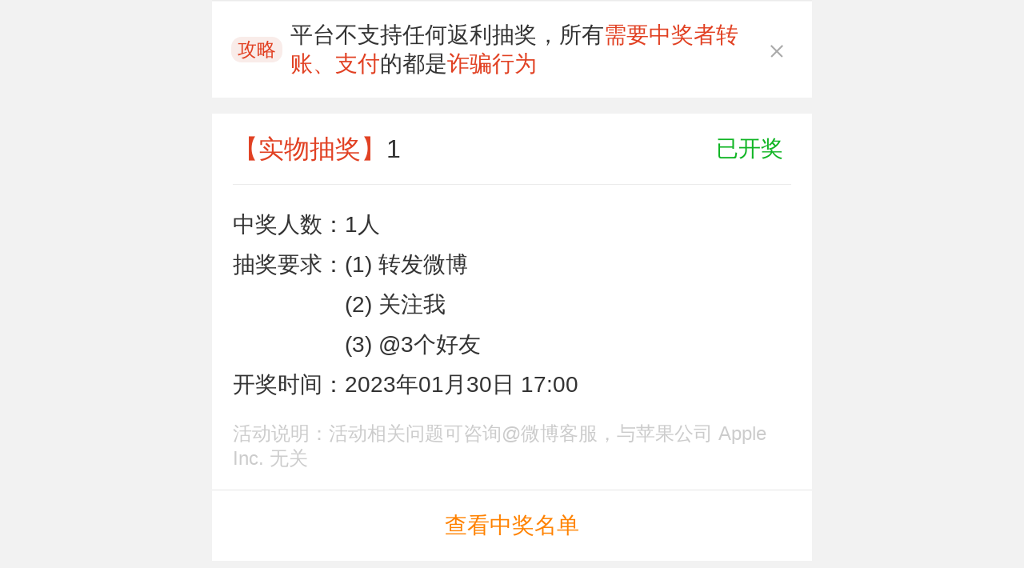

--- FILE ---
content_type: text/html; charset=UTF-8
request_url: https://lottery.media.weibo.com/lottery/h5/history/list?mid=4862522638731666
body_size: 676
content:
<!DOCTYPE html><html><head><meta charset=utf-8><meta http-equiv=X-UA-Compatible content="IE=edge"><meta name=viewport content="width=device-width,height=device-height,inital-scale=1,maximum-scale=1,user-scalable=no;"><title>抽奖详情</title><script>window.$error = null || '';                
        window.__DATA__ = {
    "total": 1,
    "list": [
        {
            "name": "1",
            "total": 1,
            "amount": 0,
            "type": 0,
            "prize_type_desc": "【实物抽奖】",
            "filter": "<p>(1)&nbsp;转发微博</p><p>(2)&nbsp;关注我</p><p>(3)&nbsp;@3个好友</p>",
            "time": "2023年01月30日 17:00",
            "status": 1,
            "result_url": "https://lottery.media.weibo.com/lottery/h5/result/new?id=15712786&pageid=100140E0760450"
        }
    ],
    "weibo": [],
    "cur_page": "1",
    "total_page": 1
} || '';</script><link href=//h5.sinaimg.cn/m/lottery_h5/css/chunk-common.0e931556.css rel=preload as=style><link href=//h5.sinaimg.cn/m/lottery_h5/css/chunk-vendors.5b38c175.css rel=preload as=style><link href=//h5.sinaimg.cn/m/lottery_h5/css/history.d79a8917.css rel=preload as=style><link href=//h5.sinaimg.cn/m/lottery_h5/js/chunk-common.9479085a.js rel=preload as=script><link href=//h5.sinaimg.cn/m/lottery_h5/js/chunk-vendors.7b94a841.js rel=preload as=script><link href=//h5.sinaimg.cn/m/lottery_h5/js/history.05183b68.js rel=preload as=script><link href=//h5.sinaimg.cn/m/lottery_h5/css/chunk-vendors.5b38c175.css rel=stylesheet><link href=//h5.sinaimg.cn/m/lottery_h5/css/chunk-common.0e931556.css rel=stylesheet><link href=//h5.sinaimg.cn/m/lottery_h5/css/history.d79a8917.css rel=stylesheet></head><body><div id=app></div><script src=//h5.sinaimg.cn/m/lottery_h5/js/chunk-vendors.7b94a841.js></script><script src=//h5.sinaimg.cn/m/lottery_h5/js/chunk-common.9479085a.js></script><script src=//h5.sinaimg.cn/m/lottery_h5/js/history.05183b68.js></script></body></html>

--- FILE ---
content_type: text/css
request_url: https://h5.sinaimg.cn/m/lottery_h5/css/chunk-vendors.5b38c175.css
body_size: 20499
content:
.um-whitespace.um-whitespace-xs{height:3px}.um-whitespace.um-whitespace-sm{height:6px}.um-whitespace.um-whitespace-md{height:9px}.um-whitespace.um-whitespace-lg{height:15px}.um-whitespace.um-whitespace-xl{height:21px}.um-wingblank{margin-left:8px;margin-right:8px}.um-wingblank.um-wingblank-sm{margin-left:5px;margin-right:5px}.um-wingblank.um-wingblank-md{margin-left:8px;margin-right:8px}.um-wingblank.um-wingblank-lg{margin-left:15px;margin-right:15px}.um-flexbox{text-align:left;overflow:hidden;display:-ms-flexbox;display:flex;-ms-flex-align:center;align-items:center}.um-flexbox.um-flexbox-dir-row{-ms-flex-direction:row;flex-direction:row}.um-flexbox.um-flexbox-dir-row-reverse{-ms-flex-direction:row-reverse;flex-direction:row-reverse}.um-flexbox.um-flexbox-dir-column{-ms-flex-direction:column;flex-direction:column}.um-flexbox.um-flexbox-dir-column-reverse{-ms-flex-direction:column-reverse;flex-direction:column-reverse}.um-flexbox.um-flexbox-nowrap{-ms-flex-wrap:nowrap;flex-wrap:nowrap}.um-flexbox.um-flexbox-wrap{-ms-flex-wrap:wrap;flex-wrap:wrap}.um-flexbox.um-flexbox-wrap-reverse{-ms-flex-wrap:wrap-reverse;flex-wrap:wrap-reverse}.um-flexbox.um-flexbox-justify-start{-ms-flex-pack:start;justify-content:flex-start}.um-flexbox.um-flexbox-justify-end{-ms-flex-pack:end;justify-content:flex-end}.um-flexbox.um-flexbox-justify-center{-ms-flex-pack:center;justify-content:center}.um-flexbox.um-flexbox-justify-between{-ms-flex-pack:justify;justify-content:space-between}.um-flexbox.um-flexbox-justify-around{-ms-flex-pack:distribute;justify-content:space-around}.um-flexbox.um-flexbox-align-start{-ms-flex-align:start;align-items:flex-start}.um-flexbox.um-flexbox-align-end{-ms-flex-align:end;align-items:flex-end}.um-flexbox.um-flexbox-align-center{-ms-flex-align:center;align-items:center}.um-flexbox.um-flexbox-align-stretch{-ms-flex-align:stretch;align-items:stretch}.um-flexbox.um-flexbox-align-baseline{-ms-flex-align:baseline;align-items:baseline}.um-flexbox.um-flexbox-align-content-start{-ms-flex-line-pack:start;align-content:flex-start}.um-flexbox.um-flexbox-align-content-end{-ms-flex-align:end;align-items:flex-end}.um-flexbox.um-flexbox-align-content-center{-ms-flex-align:center;align-items:center}.um-flexbox.um-flexbox-align-content-between{-ms-flex-align:stretch;align-items:stretch}.um-flexbox.um-flexbox-align-content-around,.um-flexbox.um-flexbox-align-content-stretch{-ms-flex-align:baseline;align-items:baseline}.um-flexbox .um-flexbox-item{box-sizing:border-box;-ms-flex:1;flex:1}.um-flexbox .um-flexbox-item:first-child{margin-left:0}.um-pagination-wrap{font-size:18px;color:#000;background:none;text-align:center}.um-pagination-wrap .active{color:#108ee9}.um-pagination-wrap-btn{text-align:center}.um-pagination-wrap-btn-prev{text-align:left}.um-pagination-wrap-btn-next{text-align:right}.um-pagination-wrap-dot{display:inline-block;zoom:1}.um-pagination-wrap-dot>span{display:block;width:8px;height:8px;margin-right:5px;border-radius:50%;background:#ccc}.um-pagination-wrap-dot-active>span{background:#888}.um-button{display:block;outline:0 none;-webkit-appearance:none;box-sizing:border-box;padding:0;text-align:center;font-size:18px;height:47px;line-height:47px;overflow:hidden;text-overflow:ellipsis;word-break:break-word;white-space:nowrap;color:#000;background-color:#fff;border:1px solid #ddd;border-radius:5px}@media (-webkit-min-device-pixel-ratio:2),(min-resolution:2dppx){html:not([data-scale]) .um-button{position:relative;border:none}html:not([data-scale]) .um-button:before{content:"";position:absolute;left:0;top:0;width:200%;height:200%;border:1px solid #ddd;border-radius:10px;transform-origin:0 0;transform:scale(.5);box-sizing:border-box;pointer-events:none}}.um-button-borderfix:before{transform:scale(.49)!important}.um-button.um-button-active{background-color:#ddd}.um-button.um-button-disabled{color:rgba(0,0,0,.3);opacity:.6}.um-button-primary{color:#fff;background-color:#108ee9;border:1px solid #108ee9;border-radius:5px}@media (-webkit-min-device-pixel-ratio:2),(min-resolution:2dppx){html:not([data-scale]) .um-button-primary{position:relative;border:none}html:not([data-scale]) .um-button-primary:before{content:"";position:absolute;left:0;top:0;width:200%;height:200%;border:1px solid #108ee9;border-radius:10px;transform-origin:0 0;transform:scale(.5);box-sizing:border-box;pointer-events:none}}.um-button-primary.um-button-active{color:hsla(0,0%,100%,.3);background-color:#0e80d2}.um-button-primary.um-button-disabled{color:hsla(0,0%,100%,.6);opacity:.4}.um-button-ghost{color:#108ee9;background-color:transparent;border:1px solid #108ee9;border-radius:5px}@media (-webkit-min-device-pixel-ratio:2),(min-resolution:2dppx){html:not([data-scale]) .um-button-ghost{position:relative;border:none}html:not([data-scale]) .um-button-ghost:before{content:"";position:absolute;left:0;top:0;width:200%;height:200%;border:1px solid #108ee9;border-radius:10px;transform-origin:0 0;transform:scale(.5);box-sizing:border-box;pointer-events:none}}.um-button-ghost.um-button-active{color:rgba(16,142,233,.6);background-color:transparent;border:1px solid rgba(16,142,233,.6);border-radius:5px}@media (-webkit-min-device-pixel-ratio:2),(min-resolution:2dppx){html:not([data-scale]) .um-button-ghost.um-button-active{position:relative;border:none}html:not([data-scale]) .um-button-ghost.um-button-active:before{content:"";position:absolute;left:0;top:0;width:200%;height:200%;border:1px solid rgba(16,142,233,.6);border-radius:10px;transform-origin:0 0;transform:scale(.5);box-sizing:border-box;pointer-events:none}}.um-button-ghost.um-button-disabled{color:rgba(0,0,0,.1);border:1px solid rgba(0,0,0,.1);border-radius:5px;opacity:1}@media (-webkit-min-device-pixel-ratio:2),(min-resolution:2dppx){html:not([data-scale]) .um-button-ghost.um-button-disabled{position:relative;border:none}html:not([data-scale]) .um-button-ghost.um-button-disabled:before{content:"";position:absolute;left:0;top:0;width:200%;height:200%;border:1px solid rgba(0,0,0,.1);border-radius:10px;transform-origin:0 0;transform:scale(.5);box-sizing:border-box;pointer-events:none}}.um-button-warning{color:#fff;background-color:#e94f4f}.um-button-warning.um-button-active{color:hsla(0,0%,100%,.3);background-color:#d24747}.um-button-warning.um-button-disabled{color:hsla(0,0%,100%,.6);opacity:.4}.um-button-inline{display:inline-block;padding:0 15px}.um-button-small{font-size:13px;height:30px;line-height:30px;padding:0 15px}.um-button-icon{display:-ms-flexbox;display:flex;-ms-flex-align:center;align-items:center;-ms-flex-pack:center;justify-content:center}.um-button>.um-button-icon{margin-right:.5em}.um-icon{fill:currentColor;background-size:cover;width:22px;height:22px}.um-icon-xxs{width:15px;height:15px}.um-icon-xs{width:18px;height:18px}.um-icon-sm{width:21px;height:21px}.um-icon-md{width:22px;height:22px}.um-icon-lg{width:36px;height:36px}.um-icon-loading{animation:cirle-anim 1s linear infinite}@keyframes cirle-anim{to{transform:rotate(1turn)}}.um-navbar{display:-ms-flexbox;display:flex;-ms-flex-align:center;align-items:center;height:45px;background-color:#108ee9;color:#fff}.um-navbar-left,.um-navbar-right,.um-navbar-title{-ms-flex:1;flex:1;height:100%;display:-ms-flexbox;display:flex;-ms-flex-align:center;align-items:center}.um-navbar-left{padding-left:15px;font-size:16px}.um-navbar-left-icon{margin-right:5px;display:inherit}.um-navbar-title{-ms-flex-pack:center;justify-content:center;font-size:18px;white-space:nowrap}.um-navbar-right{-ms-flex-pack:end;justify-content:flex-end;font-size:16px;margin-right:15px}.um-navbar-light{background-color:#fff;color:#108ee9}.um-navbar-light .um-navbar-title{color:#000}.um-switch{display:inline-block;vertical-align:middle;-ms-flex-item-align:center;align-self:center}.um-switch,.um-switch .checkbox{box-sizing:border-box;position:relative;cursor:pointer}.um-switch .checkbox{width:51px;height:31px;border-radius:31px;background:#e5e5e5;z-index:0;margin:0;padding:0;-webkit-appearance:none;-moz-appearance:none;appearance:none;border:0;transition:all .3s}.um-switch .checkbox:before{width:48px;box-sizing:border-box;z-index:1;transform:scale(1)}.um-switch .checkbox:after,.um-switch .checkbox:before{content:" ";position:absolute;left:1.5px;top:1.5px;height:28px;border-radius:28px;background:#fff;transition:all .2s}.um-switch .checkbox:after{width:28px;z-index:2;transform:translateX(0);box-shadow:2px 2px 4px rgba(0,0,0,.21)}.um-switch .checkbox.checkbox-disabled{z-index:3}.um-switch input[type=checkbox]{position:absolute;top:0;left:0;opacity:0;width:100%;height:100%;z-index:2;border:0 none;-webkit-appearance:none;-moz-appearance:none;appearance:none}.um-switch input[type=checkbox]:checked+.checkbox{background:#4dd865}.um-switch input[type=checkbox]:checked+.checkbox:before{transform:scale(0)}.um-switch input[type=checkbox]:checked+.checkbox:after{transform:translateX(20px)}.um-switch input[type=checkbox]:disabled+.checkbox{opacity:.3}.um-switch.um-switch-android .checkbox{width:72px;height:23px;border-radius:3px;background:#a7aaa6}.um-switch.um-switch-android .checkbox:before{display:none}.um-switch.um-switch-android .checkbox:after{width:35px;height:21px;border-radius:2px;box-shadow:none;left:1px;top:1px}.um-switch.um-switch-android input[type=checkbox]:checked+.checkbox{background:#108ee9}.um-switch.um-switch-android input[type=checkbox]:checked+.checkbox:before{transform:scale(0)}.um-switch.um-switch-android input[type=checkbox]:checked+.checkbox:after{transform:translateX(35px)}.um-tag{display:inline-block;position:relative;font-size:14px;text-align:center;padding:0 15px;height:25px;line-height:25px;box-sizing:border-box}.um-tag.um-tag-small{height:15px;line-height:15px;padding:0 5px;font-size:10px}.um-tag-normal{background-color:#fff;color:#888;border:1px solid #ddd;border-radius:3px}@media (-webkit-min-device-pixel-ratio:2),(min-resolution:2dppx){html:not([data-scale]) .um-tag-normal{position:relative;border:none}html:not([data-scale]) .um-tag-normal:before{content:"";position:absolute;left:0;top:0;width:200%;height:200%;border:1px solid #ddd;border-radius:6px;transform-origin:0 0;transform:scale(.5);box-sizing:border-box;pointer-events:none}}.um-tag-active{background-color:#fff;color:#108ee9;border:1px solid #108ee9;border-radius:3px}@media (-webkit-min-device-pixel-ratio:2),(min-resolution:2dppx){html:not([data-scale]) .um-tag-active{position:relative;border:none}html:not([data-scale]) .um-tag-active:before{content:"";position:absolute;left:0;top:0;width:200%;height:200%;border:1px solid #108ee9;border-radius:6px;transform-origin:0 0;transform:scale(.5);box-sizing:border-box;pointer-events:none}}.um-tag-disabled{color:#bbb;background-color:#ddd;border:1px solid #ddd;border-radius:3px}@media (-webkit-min-device-pixel-ratio:2),(min-resolution:2dppx){html:not([data-scale]) .um-tag-disabled{position:relative;border:none}html:not([data-scale]) .um-tag-disabled:before{content:"";position:absolute;left:0;top:0;width:200%;height:200%;border:1px solid #ddd;border-radius:6px;transform-origin:0 0;transform:scale(.5);box-sizing:border-box;pointer-events:none}}.um-tag-close{position:absolute;top:-9px;left:-10px;color:#bbb}.um-tag-close-active{color:#888}.um-tag-close .um-icon{background-color:#fff;border-radius:9px}.um-steps{font-size:0;width:100%;line-height:1.5;display:-ms-flexbox;display:flex}.um-steps,.um-steps *{box-sizing:border-box}.um-steps-item{position:relative;display:inline-block;vertical-align:top;-ms-flex:1;flex:1;overflow:hidden}.um-steps-item:last-child{-ms-flex:none;flex:none}.um-steps-item:last-child .um-steps-item-tail,.um-steps-item:last-child .um-steps-item-title:after{display:none}.um-steps-item-content,.um-steps-item-icon{display:inline-block;vertical-align:top}.um-steps-item-icon{border:1px solid #bbb;width:22px;height:22px;line-height:22px;border-radius:22px;text-align:center;font-size:14px;margin-right:8px;transition:background-color .3s,border-color .3s}.um-steps-item-icon>.um-steps-icon{line-height:1;top:-1px;color:#108ee9;position:relative}.um-steps-item-icon>.um-steps-icon .um-icon{font-size:12px;position:relative;float:left}.um-steps-item-tail{position:absolute;left:0;width:100%;top:12px;padding:0 10px}.um-steps-item-tail:after{content:"";display:inline-block;background:#ddd;height:1px;border-radius:1px;width:100%;transition:background .3s;position:relative;left:-2px}.um-steps-item-content{margin-top:3px}.um-steps-item-title{font-size:16px;margin-bottom:4px;color:#000;font-weight:700;display:inline-block;padding-right:10px;position:relative}.um-steps-item-description{font-size:15px;color:#bbb}.um-steps-item-wait .um-steps-item-icon{border-color:#ccc;background-color:#fff}.um-steps-item-wait .um-steps-item-icon>.um-steps-icon{color:#ccc}.um-steps-item-wait .um-steps-item-icon>.um-steps-icon .um-steps-icon-dot{background:#ccc}.um-steps-item-wait .um-steps-item-title{color:#000}.um-steps-item-wait .um-steps-item-title:after{background-color:#ddd}.um-steps-item-wait .um-steps-item-description{color:#000}.um-steps-item-wait .um-steps-item-tail:after{background-color:#ddd}.um-steps-item-process .um-steps-item-icon{border-color:#108ee9;background-color:#fff}.um-steps-item-process .um-steps-item-icon>.um-steps-icon{color:#108ee9}.um-steps-item-process .um-steps-item-icon>.um-steps-icon .um-steps-icon-dot{background:#108ee9}.um-steps-item-process .um-steps-item-title{color:#000}.um-steps-item-process .um-steps-item-title:after{background-color:#ddd}.um-steps-item-process .um-steps-item-description{color:#000}.um-steps-item-process .um-steps-item-tail:after{background-color:#ddd}.um-steps-item-process .um-steps-item-icon{background:#108ee9}.um-steps-item-process .um-steps-item-icon>.um-steps-icon{color:#fff}.um-steps-item-finish .um-steps-item-icon{border-color:#108ee9;background-color:#fff}.um-steps-item-finish .um-steps-item-icon>.um-steps-icon{color:#108ee9}.um-steps-item-finish .um-steps-item-icon>.um-steps-icon .um-steps-icon-dot{background:#108ee9}.um-steps-item-finish .um-steps-item-title{color:#000}.um-steps-item-finish .um-steps-item-title:after{background-color:#108ee9}.um-steps-item-finish .um-steps-item-description{color:#000}.um-steps-item-finish .um-steps-item-tail:after{background-color:#108ee9}.um-steps-item-error .um-steps-item-icon{border-color:#f4333c;background-color:#fff}.um-steps-item-error .um-steps-item-icon>.um-steps-icon{color:#f4333c}.um-steps-item-error .um-steps-item-icon>.um-steps-icon .um-steps-icon-dot{background:#f4333c}.um-steps-item-error .um-steps-item-title{color:#f4333c}.um-steps-item-error .um-steps-item-title:after{background-color:#ddd}.um-steps-item-error .um-steps-item-description{color:#f4333c}.um-steps-item-error .um-steps-item-tail:after{background-color:#ddd}.um-steps-item.um-steps-next-error .um-steps-item-title:after{background:#f4333c}.um-steps-item.error-tail .um-steps-item-tail:after{background-color:#f4333c}.um-steps-horizontal:not(.um-steps-label-vertical) .um-steps-item{margin-right:10px}.um-steps-horizontal:not(.um-steps-label-vertical) .um-steps-item:last-child{margin-right:0}.um-steps-horizontal:not(.um-steps-label-vertical) .um-steps-item-tail{display:none}.um-steps-horizontal:not(.um-steps-label-vertical) .um-steps-item-description{max-width:100px}.um-steps-item-custom .um-steps-item-icon{background:none;border:0;width:auto;height:auto}.um-steps-item-custom .um-steps-item-icon>.um-steps-icon{font-size:22px;top:1px;width:22px;height:22px}.um-steps-item-custom.um-steps-item-process .um-steps-item-icon>.um-steps-icon{color:#108ee9}.um-steps-small .um-steps-item-icon{width:18px;height:18px;line-height:18px;text-align:center;border-radius:18px;font-size:14px;margin-right:8px}.um-steps-small .um-steps-item-icon>.um-steps-icon{font-size:12px;transform:scale(.75);top:-2px}.um-steps-small .um-steps-item-content{margin-top:0}.um-steps-small .um-steps-item-title{font-size:16px;margin-bottom:3px;color:#000;font-weight:700}.um-steps-small .um-steps-item-description{font-size:12px;color:#bbb}.um-steps-small .um-steps-item-tail{top:8px;padding:0 8px}.um-steps-small .um-steps-item-tail:after{height:1px;border-radius:1px;width:100%;left:0}.um-steps-small .um-steps-item-custom .um-steps-item-icon{background:none}.um-steps-small .um-steps-item-custom .um-steps-item-icon>.um-steps-icon{font-size:18px;top:-2px;transform:none}.um-steps-vertical{display:block}.um-steps-vertical .um-steps-item{display:block;overflow:visible}.um-steps-vertical .um-steps-item-icon{float:left}.um-steps-vertical .um-steps-item-icon-inner{margin-right:16px}.um-steps-vertical .um-steps-item-content{min-height:48px;overflow:hidden;display:block}.um-steps-vertical .um-steps-item-title{line-height:26px}.um-steps-vertical .um-steps-item-title:after{display:none}.um-steps-vertical .um-steps-item-description{padding-bottom:12px}.um-steps-vertical .um-steps-item-tail{position:absolute;left:13px;top:0;height:100%;width:1px;padding:30px 0 4px}.um-steps-vertical .um-steps-item-tail:after{height:100%;width:1px}.um-steps-vertical.um-steps-small .um-steps-item-tail{position:absolute;left:9px;top:0;padding:22px 0 4px}.um-steps-vertical.um-steps-small .um-steps-item-title{line-height:18px}.um-steps-label-vertical .um-steps-item{overflow:visible}.um-steps-label-vertical .um-steps-item-tail{padding:0 24px;margin-left:48px}.um-steps-label-vertical .um-steps-item-content{display:block;text-align:center;margin-top:8px;width:100px}.um-steps-label-vertical .um-steps-item-icon{display:inline-block;margin-left:36px}.um-steps-label-vertical .um-steps-item-title{padding-right:0}.um-steps-label-vertical .um-steps-item-title:after{display:none}.um-notice-bar{background-color:#fefcec;height:36px;overflow:hidden;font-size:14px;line-height:36px;color:#f76a24;display:-ms-flexbox;display:flex}.um-notice-bar-content{-ms-flex:1;flex:1;width:100%;margin:auto 15px;width:auto;overflow:hidden;text-overflow:ellipsis;white-space:nowrap}.um-notice-bar-icon{margin-left:15px;display:-ms-flexbox;display:flex;-ms-flex-align:center;align-items:center}.um-notice-bar-icon .um-notice-bar-trips{background-image:url("data:image/svg+xml;charset=utf-8,%3Csvg width='38' height='33' xmlns='http://www.w3.org/2000/svg'%3E%3Cg fill-rule='evenodd'%3E%3Cpath d='M17.838 28.8c-.564-.468-1.192-.983-1.836-1.496-4.244-3.385-5.294-3.67-6.006-3.67-.014 0-.027.005-.04.005-.015 0-.028-.005-.042-.005H3.562c-.734 0-.903-.203-.903-.928V10.085c0-.49.058-.8.66-.8h5.782c.693 0 1.758-.28 6.4-3.628.828-.597 1.637-1.197 2.336-1.723V28.8zM19.682.19a1.36 1.36 0 00-1.417.157c-.02.016-1.983 1.552-4.152 3.125C10.34 6.21 9.243 6.664 9.02 6.737H3.676c-.027 0-.053.003-.08.004H1.183c-.608 0-1.1.486-1.1 1.085V25.14c0 .598.492 1.084 1.1 1.084h8.71c.22.08 1.257.55 4.605 3.24 1.947 1.562 3.694 3.088 3.712 3.103a1.362 1.362 0 001.44.217c.48-.213.79-.684.79-1.204V1.38c0-.506-.294-.968-.758-1.19z' mask='url(%23mask-2)'/%3E%3Cpath d='M31.42 16.475c0-3.363-1.854-6.297-4.606-7.876-.125-.066-.42-.192-.625-.192a1.1 1.1 0 00-1.108 1.09c0 .404.22.764.55.952 2.128 1.19 3.565 3.442 3.565 6.025 0 2.627-1.486 4.913-3.677 6.087-.318.19-.53.54-.53.934 0 .602.496 1.09 1.107 1.09.26.002.568-.15.568-.15 2.835-1.556 4.754-4.538 4.754-7.96' mask='url(%23mask-4)'/%3E%3Cpath d='M30.14 3.057c-.205-.122-.41-.22-.658-.22-.608 0-1.1.485-1.1 1.084 0 .433.26.78.627.977 4.043 2.323 6.762 6.636 6.762 11.578 0 4.938-2.716 9.248-6.755 11.572-.354.19-.66.55-.66.993 0 .6.494 1.084 1.102 1.084.243 0 .438-.092.65-.213 4.692-2.695 7.848-7.7 7.848-13.435 0-5.723-3.142-10.718-7.817-13.418' mask='url(%23mask-6)'/%3E%3C/g%3E%3C/svg%3E")}.um-notice-bar-icon+div{margin-left:5px}.um-notice-bar-operation{display:-ms-flexbox;display:flex;-ms-flex-align:center;align-items:center;padding-right:8px}.um-grid .um-flexbox{background:#fff}.um-grid .um-flexbox .um-flexbox-item{margin-left:0}.um-grid .um-flexbox .um-flexbox-item.um-grid-item{position:relative}.um-grid .um-flexbox .um-flexbox-item.um-grid-item-active .um-grid-item-content{background-color:#ddd}.um-grid .um-flexbox .um-flexbox-item .um-grid-item-content{text-align:center;width:100%;height:100%;padding:15px 0}.um-grid .um-flexbox .um-flexbox-item .um-grid-item-content .um-grid-item-inner-content{display:-ms-flexbox;display:flex;-ms-flex-direction:column;flex-direction:column;-ms-flex-pack:center;justify-content:center;-ms-flex-align:center;align-items:center}.um-grid .um-flexbox .um-flexbox-item .um-grid-item-content .um-grid-item-inner-content .um-grid-icon{max-width:100%}.um-grid .um-flexbox .um-flexbox-item .um-grid-item-content .um-grid-item-inner-content .um-grid-text{margin-top:9px;font-size:12px;color:#000;text-align:center}.um-grid .um-flexbox .um-flexbox-item .um-grid-item-content .um-grid-item-inner-content.column-num-3 .um-grid-text{font-size:16px}.um-grid .um-flexbox .um-flexbox-item .um-grid-item-content .um-grid-item-inner-content.column-num-2 .um-grid-text{margin-top:15px;font-size:18px}.um-grid.um-grid-line{position:relative}.um-grid.um-grid-line:not(.um-grid-carousel){border-top:1px solid #ddd;border-right:1px solid #ddd}@media (-webkit-min-device-pixel-ratio:2),(min-resolution:2dppx){html:not([data-scale]) .um-grid.um-grid-line:not(.um-grid-carousel){border-top:none}html:not([data-scale]) .um-grid.um-grid-line:not(.um-grid-carousel):before{content:"";position:absolute;background-color:#ddd;display:block;z-index:1;top:0;right:auto;bottom:auto;left:0;width:100%;height:1px;transform-origin:50% 50%;transform:scaleY(.5)}}@media (-webkit-min-device-pixel-ratio:2) and (-webkit-min-device-pixel-ratio:3),(min-resolution:2dppx) and (min-resolution:3dppx){html:not([data-scale]) .um-grid.um-grid-line:not(.um-grid-carousel):before{transform:scaleY(.33)}}@media (-webkit-min-device-pixel-ratio:2),(min-resolution:2dppx){html:not([data-scale]) .um-grid.um-grid-line:not(.um-grid-carousel){border-right:none}html:not([data-scale]) .um-grid.um-grid-line:not(.um-grid-carousel):after{content:"";position:absolute;background-color:#ddd;display:block;z-index:1;top:0;right:0;bottom:auto;left:auto;width:1px;height:100%;background:#ddd;transform-origin:100% 50%;transform:scaleX(.5)}}@media (-webkit-min-device-pixel-ratio:2) and (-webkit-min-device-pixel-ratio:3),(min-resolution:2dppx) and (min-resolution:3dppx){html:not([data-scale]) .um-grid.um-grid-line:not(.um-grid-carousel):after{transform:scaleX(.33)}}.um-grid.um-grid-line .um-flexbox{position:relative;border-bottom:1px solid #ddd}@media (-webkit-min-device-pixel-ratio:2),(min-resolution:2dppx){html:not([data-scale]) .um-grid.um-grid-line .um-flexbox{border-bottom:none}html:not([data-scale]) .um-grid.um-grid-line .um-flexbox:after{content:"";position:absolute;background-color:#ddd;display:block;z-index:1;top:auto;right:auto;bottom:0;left:0;width:100%;height:1px;transform-origin:50% 100%;transform:scaleY(.5)}}@media (-webkit-min-device-pixel-ratio:2) and (-webkit-min-device-pixel-ratio:3),(min-resolution:2dppx) and (min-resolution:3dppx){html:not([data-scale]) .um-grid.um-grid-line .um-flexbox:after{transform:scaleY(.33)}}.um-grid.um-grid-line .um-flexbox .um-flexbox-item{position:relative}.um-grid.um-grid-line .um-flexbox .um-flexbox-item:first-child{border-left:1px solid #ddd}@media (-webkit-min-device-pixel-ratio:2),(min-resolution:2dppx){html:not([data-scale]) .um-grid.um-grid-line .um-flexbox .um-flexbox-item:first-child{border-left:none}html:not([data-scale]) .um-grid.um-grid-line .um-flexbox .um-flexbox-item:first-child:before{content:"";position:absolute;background-color:#ddd;display:block;z-index:1;top:0;right:auto;bottom:auto;left:0;width:1px;height:100%;transform-origin:100% 50%;transform:scaleX(.5)}}@media (-webkit-min-device-pixel-ratio:2) and (-webkit-min-device-pixel-ratio:3),(min-resolution:2dppx) and (min-resolution:3dppx){html:not([data-scale]) .um-grid.um-grid-line .um-flexbox .um-flexbox-item:first-child:before{transform:scaleX(.33)}}.um-grid.um-grid-line .um-flexbox .um-flexbox-item:not(:last-child){border-right:1px solid #ddd}@media (-webkit-min-device-pixel-ratio:2),(min-resolution:2dppx){html:not([data-scale]) .um-grid.um-grid-line .um-flexbox .um-flexbox-item:not(:last-child){border-right:none}html:not([data-scale]) .um-grid.um-grid-line .um-flexbox .um-flexbox-item:not(:last-child):after{content:"";position:absolute;background-color:#ddd;display:block;z-index:1;top:0;right:0;bottom:auto;left:auto;width:1px;height:100%;background:#ddd;transform-origin:100% 50%;transform:scaleX(.5)}}@media (-webkit-min-device-pixel-ratio:2) and (-webkit-min-device-pixel-ratio:3),(min-resolution:2dppx) and (min-resolution:3dppx){html:not([data-scale]) .um-grid.um-grid-line .um-flexbox .um-flexbox-item:not(:last-child):after{transform:scaleX(.33)}}.um-grid.um-grid-line.um-grid-carousel .um-grid-carousel-page{border-top:1px solid #ddd;border-right:1px solid #ddd}@media (-webkit-min-device-pixel-ratio:2),(min-resolution:2dppx){html:not([data-scale]) .um-grid.um-grid-line.um-grid-carousel .um-grid-carousel-page{border-top:none}html:not([data-scale]) .um-grid.um-grid-line.um-grid-carousel .um-grid-carousel-page:before{content:"";position:absolute;background-color:#ddd;display:block;z-index:1;top:0;right:auto;bottom:auto;left:0;width:100%;height:1px;transform-origin:50% 50%;transform:scaleY(.5)}}@media (-webkit-min-device-pixel-ratio:2) and (-webkit-min-device-pixel-ratio:3),(min-resolution:2dppx) and (min-resolution:3dppx){html:not([data-scale]) .um-grid.um-grid-line.um-grid-carousel .um-grid-carousel-page:before{transform:scaleY(.33)}}@media (-webkit-min-device-pixel-ratio:2),(min-resolution:2dppx){html:not([data-scale]) .um-grid.um-grid-line.um-grid-carousel .um-grid-carousel-page{border-right:none}html:not([data-scale]) .um-grid.um-grid-line.um-grid-carousel .um-grid-carousel-page:after{content:"";position:absolute;background-color:#ddd;display:block;z-index:1;top:0;right:0;bottom:auto;left:auto;width:1px;height:100%;background:#ddd;transform-origin:100% 50%;transform:scaleX(.5)}}@media (-webkit-min-device-pixel-ratio:2) and (-webkit-min-device-pixel-ratio:3),(min-resolution:2dppx) and (min-resolution:3dppx){html:not([data-scale]) .um-grid.um-grid-line.um-grid-carousel .um-grid-carousel-page:after{transform:scaleX(.33)}}.um-grid .um-carousel .um-carousel-wrap-dot>span{background:#dcdee3}.um-grid .um-carousel .um-carousel-wrap-dot-active>span{background:#0ae}.um-grid.um-grid-square .um-grid-item:before{display:block;content:" ";padding-bottom:100%}.um-grid.um-grid-square .um-grid-item .um-grid-item-content{position:absolute;top:50%;transform:translateY(-50%)}.um-grid.um-grid-square .um-grid-item .um-grid-item-inner-content{height:100%}.um-grid.um-grid-square .um-grid-item .um-grid-item-inner-content .um-grid-icon{margin-top:9px;width:28%!important}.swiper-pagination-bullet{background:#ccc;opacity:1}.swiper-pagination-bullet-active{background:#888}.swiper-container-horizontal>.swiper-pagination-bullets,.swiper-pagination-custom,.swiper-pagination-fraction{bottom:0}.swiper-container-horizontal>.swiper-pagination-bullets .swiper-pagination-bullet{margin:0 3px}.swiper-container{margin:0 auto;position:relative;overflow:hidden;list-style:none;padding:0;z-index:1}.swiper-container-no-flexbox .swiper-slide{float:left}.swiper-container-vertical>.swiper-wrapper{-ms-flex-direction:column;flex-direction:column}.swiper-wrapper{position:relative;width:100%;height:100%;z-index:1;display:-ms-flexbox;display:flex;transition-property:transform;box-sizing:content-box}.swiper-container-android .swiper-slide,.swiper-wrapper{transform:translateZ(0)}.swiper-container-multirow>.swiper-wrapper{-ms-flex-wrap:wrap;flex-wrap:wrap}.swiper-container-free-mode>.swiper-wrapper{transition-timing-function:ease-out;margin:0 auto}.swiper-slide{-ms-flex-negative:0;flex-shrink:0;width:100%;height:100%;position:relative;transition-property:transform}.swiper-invisible-blank-slide{visibility:hidden}.swiper-container-autoheight,.swiper-container-autoheight .swiper-slide{height:auto}.swiper-container-autoheight .swiper-wrapper{-ms-flex-align:start;align-items:flex-start;transition-property:transform,height}.swiper-container-3d{perspective:1200px}.swiper-container-3d .swiper-cube-shadow,.swiper-container-3d .swiper-slide,.swiper-container-3d .swiper-slide-shadow-bottom,.swiper-container-3d .swiper-slide-shadow-left,.swiper-container-3d .swiper-slide-shadow-right,.swiper-container-3d .swiper-slide-shadow-top,.swiper-container-3d .swiper-wrapper{transform-style:preserve-3d}.swiper-container-3d .swiper-slide-shadow-bottom,.swiper-container-3d .swiper-slide-shadow-left,.swiper-container-3d .swiper-slide-shadow-right,.swiper-container-3d .swiper-slide-shadow-top{position:absolute;left:0;top:0;width:100%;height:100%;pointer-events:none;z-index:10}.swiper-container-3d .swiper-slide-shadow-left{background-image:linear-gradient(270deg,rgba(0,0,0,.5),transparent)}.swiper-container-3d .swiper-slide-shadow-right{background-image:linear-gradient(90deg,rgba(0,0,0,.5),transparent)}.swiper-container-3d .swiper-slide-shadow-top{background-image:linear-gradient(0deg,rgba(0,0,0,.5),transparent)}.swiper-container-3d .swiper-slide-shadow-bottom{background-image:linear-gradient(180deg,rgba(0,0,0,.5),transparent)}.swiper-container-wp8-horizontal,.swiper-container-wp8-horizontal>.swiper-wrapper{-ms-touch-action:pan-y;touch-action:pan-y}.swiper-container-wp8-vertical,.swiper-container-wp8-vertical>.swiper-wrapper{-ms-touch-action:pan-x;touch-action:pan-x}.swiper-button-next,.swiper-button-prev{position:absolute;top:50%;width:27px;height:44px;margin-top:-22px;z-index:10;cursor:pointer;background-size:27px 44px;background-position:50%;background-repeat:no-repeat}.swiper-button-next.swiper-button-disabled,.swiper-button-prev.swiper-button-disabled{opacity:.35;cursor:auto;pointer-events:none}.swiper-button-prev,.swiper-container-rtl .swiper-button-next{background-image:url("data:image/svg+xml;charset=utf-8,%3Csvg xmlns='http://www.w3.org/2000/svg' viewBox='0 0 27 44'%3E%3Cpath d='M0 22L22 0l2.1 2.1L4.2 22l19.9 19.9L22 44 0 22z' fill='%23007aff'/%3E%3C/svg%3E");left:10px;right:auto}.swiper-button-next,.swiper-container-rtl .swiper-button-prev{background-image:url("data:image/svg+xml;charset=utf-8,%3Csvg xmlns='http://www.w3.org/2000/svg' viewBox='0 0 27 44'%3E%3Cpath d='M27 22L5 44l-2.1-2.1L22.8 22 2.9 2.1 5 0l22 22z' fill='%23007aff'/%3E%3C/svg%3E");right:10px;left:auto}.swiper-button-prev.swiper-button-white,.swiper-container-rtl .swiper-button-next.swiper-button-white{background-image:url("data:image/svg+xml;charset=utf-8,%3Csvg xmlns='http://www.w3.org/2000/svg' viewBox='0 0 27 44'%3E%3Cpath d='M0 22L22 0l2.1 2.1L4.2 22l19.9 19.9L22 44 0 22z' fill='%23fff'/%3E%3C/svg%3E")}.swiper-button-next.swiper-button-white,.swiper-container-rtl .swiper-button-prev.swiper-button-white{background-image:url("data:image/svg+xml;charset=utf-8,%3Csvg xmlns='http://www.w3.org/2000/svg' viewBox='0 0 27 44'%3E%3Cpath d='M27 22L5 44l-2.1-2.1L22.8 22 2.9 2.1 5 0l22 22z' fill='%23fff'/%3E%3C/svg%3E")}.swiper-button-prev.swiper-button-black,.swiper-container-rtl .swiper-button-next.swiper-button-black{background-image:url("data:image/svg+xml;charset=utf-8,%3Csvg xmlns='http://www.w3.org/2000/svg' viewBox='0 0 27 44'%3E%3Cpath d='M0 22L22 0l2.1 2.1L4.2 22l19.9 19.9L22 44 0 22z'/%3E%3C/svg%3E")}.swiper-button-next.swiper-button-black,.swiper-container-rtl .swiper-button-prev.swiper-button-black{background-image:url("data:image/svg+xml;charset=utf-8,%3Csvg xmlns='http://www.w3.org/2000/svg' viewBox='0 0 27 44'%3E%3Cpath d='M27 22L5 44l-2.1-2.1L22.8 22 2.9 2.1 5 0l22 22z'/%3E%3C/svg%3E")}.swiper-button-lock{display:none}.swiper-pagination{position:absolute;text-align:center;transition:opacity .3s;transform:translateZ(0);z-index:10}.swiper-pagination.swiper-pagination-hidden{opacity:0}.swiper-container-horizontal>.swiper-pagination-bullets,.swiper-pagination-custom,.swiper-pagination-fraction{bottom:10px;left:0;width:100%}.swiper-pagination-bullets-dynamic{overflow:hidden;font-size:0}.swiper-pagination-bullets-dynamic .swiper-pagination-bullet{transform:scale(.33);position:relative}.swiper-pagination-bullets-dynamic .swiper-pagination-bullet-active,.swiper-pagination-bullets-dynamic .swiper-pagination-bullet-active-main{transform:scale(1)}.swiper-pagination-bullets-dynamic .swiper-pagination-bullet-active-prev{transform:scale(.66)}.swiper-pagination-bullets-dynamic .swiper-pagination-bullet-active-prev-prev{transform:scale(.33)}.swiper-pagination-bullets-dynamic .swiper-pagination-bullet-active-next{transform:scale(.66)}.swiper-pagination-bullets-dynamic .swiper-pagination-bullet-active-next-next{transform:scale(.33)}.swiper-pagination-bullet{width:8px;height:8px;display:inline-block;border-radius:100%;background:#000;opacity:.2}button.swiper-pagination-bullet{border:none;margin:0;padding:0;box-shadow:none;-webkit-appearance:none;-moz-appearance:none;appearance:none}.swiper-pagination-clickable .swiper-pagination-bullet{cursor:pointer}.swiper-pagination-bullet-active{opacity:1;background:#007aff}.swiper-container-vertical>.swiper-pagination-bullets{right:10px;top:50%;transform:translate3d(0,-50%,0)}.swiper-container-vertical>.swiper-pagination-bullets .swiper-pagination-bullet{margin:6px 0;display:block}.swiper-container-vertical>.swiper-pagination-bullets.swiper-pagination-bullets-dynamic{top:50%;transform:translateY(-50%);width:8px}.swiper-container-vertical>.swiper-pagination-bullets.swiper-pagination-bullets-dynamic .swiper-pagination-bullet{display:inline-block;transition:transform .2s,top .2s}.swiper-container-horizontal>.swiper-pagination-bullets .swiper-pagination-bullet{margin:0 4px}.swiper-container-horizontal>.swiper-pagination-bullets.swiper-pagination-bullets-dynamic{left:50%;transform:translateX(-50%);white-space:nowrap}.swiper-container-horizontal>.swiper-pagination-bullets.swiper-pagination-bullets-dynamic .swiper-pagination-bullet{transition:transform .2s,left .2s}.swiper-container-horizontal.swiper-container-rtl>.swiper-pagination-bullets-dynamic .swiper-pagination-bullet{transition:transform .2s,right .2s}.swiper-pagination-progressbar{background:rgba(0,0,0,.25);position:absolute}.swiper-pagination-progressbar .swiper-pagination-progressbar-fill{background:#007aff;position:absolute;left:0;top:0;width:100%;height:100%;transform:scale(0);transform-origin:left top}.swiper-container-rtl .swiper-pagination-progressbar .swiper-pagination-progressbar-fill{transform-origin:right top}.swiper-container-horizontal>.swiper-pagination-progressbar,.swiper-container-vertical>.swiper-pagination-progressbar.swiper-pagination-progressbar-opposite{width:100%;height:4px;left:0;top:0}.swiper-container-horizontal>.swiper-pagination-progressbar.swiper-pagination-progressbar-opposite,.swiper-container-vertical>.swiper-pagination-progressbar{width:4px;height:100%;left:0;top:0}.swiper-pagination-white .swiper-pagination-bullet-active{background:#fff}.swiper-pagination-progressbar.swiper-pagination-white{background:hsla(0,0%,100%,.25)}.swiper-pagination-progressbar.swiper-pagination-white .swiper-pagination-progressbar-fill{background:#fff}.swiper-pagination-black .swiper-pagination-bullet-active{background:#000}.swiper-pagination-progressbar.swiper-pagination-black{background:rgba(0,0,0,.25)}.swiper-pagination-progressbar.swiper-pagination-black .swiper-pagination-progressbar-fill{background:#000}.swiper-pagination-lock{display:none}.swiper-scrollbar{border-radius:10px;position:relative;-ms-touch-action:none;background:rgba(0,0,0,.1)}.swiper-container-horizontal>.swiper-scrollbar{position:absolute;left:1%;bottom:3px;z-index:50;height:5px;width:98%}.swiper-container-vertical>.swiper-scrollbar{position:absolute;right:3px;top:1%;z-index:50;width:5px;height:98%}.swiper-scrollbar-drag{height:100%;width:100%;position:relative;background:rgba(0,0,0,.5);border-radius:10px;left:0;top:0}.swiper-scrollbar-cursor-drag{cursor:move}.swiper-scrollbar-lock{display:none}.swiper-zoom-container{width:100%;height:100%;display:-ms-flexbox;display:flex;-ms-flex-pack:center;justify-content:center;-ms-flex-align:center;align-items:center;text-align:center}.swiper-zoom-container>canvas,.swiper-zoom-container>img,.swiper-zoom-container>svg{max-width:100%;max-height:100%;-o-object-fit:contain;object-fit:contain}.swiper-slide-zoomed{cursor:move}.swiper-lazy-preloader{width:42px;height:42px;position:absolute;left:50%;top:50%;margin-left:-21px;margin-top:-21px;z-index:10;transform-origin:50%;animation:swiper-preloader-spin 1s steps(12) infinite}.swiper-lazy-preloader:after{display:block;content:"";width:100%;height:100%;background-image:url("data:image/svg+xml;charset=utf-8,%3Csvg viewBox='0 0 120 120' xmlns='http://www.w3.org/2000/svg' xmlns:xlink='http://www.w3.org/1999/xlink'%3E%3Cdefs%3E%3Cpath id='a' stroke='%236c6c6c' stroke-width='11' stroke-linecap='round' d='M60 7v20'/%3E%3C/defs%3E%3Cuse xlink:href='%23a' opacity='.27'/%3E%3Cuse xlink:href='%23a' opacity='.27' transform='rotate(30 60 60)'/%3E%3Cuse xlink:href='%23a' opacity='.27' transform='rotate(60 60 60)'/%3E%3Cuse xlink:href='%23a' opacity='.27' transform='rotate(90 60 60)'/%3E%3Cuse xlink:href='%23a' opacity='.27' transform='rotate(120 60 60)'/%3E%3Cuse xlink:href='%23a' opacity='.27' transform='rotate(150 60 60)'/%3E%3Cuse xlink:href='%23a' opacity='.37' transform='rotate(180 60 60)'/%3E%3Cuse xlink:href='%23a' opacity='.46' transform='rotate(210 60 60)'/%3E%3Cuse xlink:href='%23a' opacity='.56' transform='rotate(240 60 60)'/%3E%3Cuse xlink:href='%23a' opacity='.66' transform='rotate(270 60 60)'/%3E%3Cuse xlink:href='%23a' opacity='.75' transform='rotate(300 60 60)'/%3E%3Cuse xlink:href='%23a' opacity='.85' transform='rotate(330 60 60)'/%3E%3C/svg%3E");background-position:50%;background-size:100%;background-repeat:no-repeat}.swiper-lazy-preloader-white:after{background-image:url("data:image/svg+xml;charset=utf-8,%3Csvg viewBox='0 0 120 120' xmlns='http://www.w3.org/2000/svg' xmlns:xlink='http://www.w3.org/1999/xlink'%3E%3Cdefs%3E%3Cpath id='a' stroke='%23fff' stroke-width='11' stroke-linecap='round' d='M60 7v20'/%3E%3C/defs%3E%3Cuse xlink:href='%23a' opacity='.27'/%3E%3Cuse xlink:href='%23a' opacity='.27' transform='rotate(30 60 60)'/%3E%3Cuse xlink:href='%23a' opacity='.27' transform='rotate(60 60 60)'/%3E%3Cuse xlink:href='%23a' opacity='.27' transform='rotate(90 60 60)'/%3E%3Cuse xlink:href='%23a' opacity='.27' transform='rotate(120 60 60)'/%3E%3Cuse xlink:href='%23a' opacity='.27' transform='rotate(150 60 60)'/%3E%3Cuse xlink:href='%23a' opacity='.37' transform='rotate(180 60 60)'/%3E%3Cuse xlink:href='%23a' opacity='.46' transform='rotate(210 60 60)'/%3E%3Cuse xlink:href='%23a' opacity='.56' transform='rotate(240 60 60)'/%3E%3Cuse xlink:href='%23a' opacity='.66' transform='rotate(270 60 60)'/%3E%3Cuse xlink:href='%23a' opacity='.75' transform='rotate(300 60 60)'/%3E%3Cuse xlink:href='%23a' opacity='.85' transform='rotate(330 60 60)'/%3E%3C/svg%3E")}@keyframes swiper-preloader-spin{to{transform:rotate(1turn)}}.swiper-container .swiper-notification{position:absolute;left:0;top:0;pointer-events:none;opacity:0;z-index:-1000}.swiper-container-fade.swiper-container-free-mode .swiper-slide{transition-timing-function:ease-out}.swiper-container-fade .swiper-slide{pointer-events:none;transition-property:opacity}.swiper-container-fade .swiper-slide .swiper-slide{pointer-events:none}.swiper-container-fade .swiper-slide-active,.swiper-container-fade .swiper-slide-active .swiper-slide-active{pointer-events:auto}.swiper-container-cube{overflow:visible}.swiper-container-cube .swiper-slide{pointer-events:none;-webkit-backface-visibility:hidden;backface-visibility:hidden;z-index:1;visibility:hidden;transform-origin:0 0;width:100%;height:100%}.swiper-container-cube .swiper-slide .swiper-slide{pointer-events:none}.swiper-container-cube.swiper-container-rtl .swiper-slide{transform-origin:100% 0}.swiper-container-cube .swiper-slide-active,.swiper-container-cube .swiper-slide-active .swiper-slide-active{pointer-events:auto}.swiper-container-cube .swiper-slide-active,.swiper-container-cube .swiper-slide-next,.swiper-container-cube .swiper-slide-next+.swiper-slide,.swiper-container-cube .swiper-slide-prev{pointer-events:auto;visibility:visible}.swiper-container-cube .swiper-slide-shadow-bottom,.swiper-container-cube .swiper-slide-shadow-left,.swiper-container-cube .swiper-slide-shadow-right,.swiper-container-cube .swiper-slide-shadow-top{z-index:0;-webkit-backface-visibility:hidden;backface-visibility:hidden}.swiper-container-cube .swiper-cube-shadow{position:absolute;left:0;bottom:0;width:100%;height:100%;background:#000;opacity:.6;-webkit-filter:blur(50px);filter:blur(50px);z-index:0}.swiper-container-flip{overflow:visible}.swiper-container-flip .swiper-slide{pointer-events:none;-webkit-backface-visibility:hidden;backface-visibility:hidden;z-index:1}.swiper-container-flip .swiper-slide .swiper-slide{pointer-events:none}.swiper-container-flip .swiper-slide-active,.swiper-container-flip .swiper-slide-active .swiper-slide-active{pointer-events:auto}.swiper-container-flip .swiper-slide-shadow-bottom,.swiper-container-flip .swiper-slide-shadow-left,.swiper-container-flip .swiper-slide-shadow-right,.swiper-container-flip .swiper-slide-shadow-top{z-index:0;-webkit-backface-visibility:hidden;backface-visibility:hidden}.swiper-container-coverflow .swiper-wrapper{-ms-perspective:1200px}.um-card{min-height:96px;padding-bottom:6px;display:-ms-flexbox;display:flex;-ms-flex-direction:column;flex-direction:column;background-color:#fff}.um-card:not(.um-card-full){border:1px solid #ddd;border-radius:5px}@media (-webkit-min-device-pixel-ratio:2),(min-resolution:2dppx){html:not([data-scale]) .um-card:not(.um-card-full){position:relative;border:none}html:not([data-scale]) .um-card:not(.um-card-full):before{content:"";position:absolute;left:0;top:0;width:200%;height:200%;border:1px solid #ddd;border-radius:10px;transform-origin:0 0;transform:scale(.5);box-sizing:border-box;pointer-events:none}}.um-card.um-card-full{position:relative;border-top:1px solid #ddd;border-bottom:1px solid #ddd}@media (-webkit-min-device-pixel-ratio:2),(min-resolution:2dppx){html:not([data-scale]) .um-card.um-card-full{border-top:none}html:not([data-scale]) .um-card.um-card-full:before{content:"";position:absolute;background-color:#ddd;display:block;z-index:1;top:0;right:auto;bottom:auto;left:0;width:100%;height:1px;transform-origin:50% 50%;transform:scaleY(.5)}}@media (-webkit-min-device-pixel-ratio:2) and (-webkit-min-device-pixel-ratio:3),(min-resolution:2dppx) and (min-resolution:3dppx){html:not([data-scale]) .um-card.um-card-full:before{transform:scaleY(.33)}}@media (-webkit-min-device-pixel-ratio:2),(min-resolution:2dppx){html:not([data-scale]) .um-card.um-card-full{border-bottom:none}html:not([data-scale]) .um-card.um-card-full:after{content:"";position:absolute;background-color:#ddd;display:block;z-index:1;top:auto;right:auto;bottom:0;left:0;width:100%;height:1px;transform-origin:50% 100%;transform:scaleY(.5)}}@media (-webkit-min-device-pixel-ratio:2) and (-webkit-min-device-pixel-ratio:3),(min-resolution:2dppx) and (min-resolution:3dppx){html:not([data-scale]) .um-card.um-card-full:after{transform:scaleY(.33)}}.um-card-header{-ms-flex-align:center;font-size:17px;padding:9px 15px}.um-card-header,.um-card-header-content{display:-ms-flexbox;display:flex;align-items:center}.um-card-header-content{-ms-flex:1;flex:1;text-align:left;color:#000;-ms-flex-align:center}.um-card-header-content img{margin-right:5px}.um-card-header-extra{-ms-flex:1;flex:1;text-align:right;font-size:17px;color:#888}.um-card-body{position:relative;border-top:1px solid #ddd;padding:15px 15px 6px;font-size:15px;color:#333;min-height:40px;-ms-flex:1;flex:1}@media (-webkit-min-device-pixel-ratio:2),(min-resolution:2dppx){html:not([data-scale]) .um-card-body{border-top:none}html:not([data-scale]) .um-card-body:before{content:"";position:absolute;background-color:#ddd;display:block;z-index:1;top:0;right:auto;bottom:auto;left:0;width:100%;height:1px;transform-origin:50% 50%;transform:scaleY(.5)}}@media (-webkit-min-device-pixel-ratio:2) and (-webkit-min-device-pixel-ratio:3),(min-resolution:2dppx) and (min-resolution:3dppx){html:not([data-scale]) .um-card-body:before{transform:scaleY(.33)}}.um-card-footer{font-size:14px;color:#888;padding:0 15px;display:-ms-flexbox;display:flex}.um-card-footer-content{-ms-flex:1;flex:1}.um-card-footer-extra{-ms-flex:1;flex:1;text-align:right}.um-badge{position:relative;display:inline-block;line-height:1;vertical-align:middle;white-space:nowrap}.um-badge-text{text-rendering:optimizeLegibility;-webkit-font-smoothing:antialiased;-moz-osx-font-smoothing:grayscale;position:absolute;top:-6px;height:18px;line-height:18px;min-width:9px;border-radius:12px;padding:0 5px;text-align:center;font-size:12px;color:#fff;background-color:#ff5b05;white-space:nowrap;transform:translateX(-45%);transform-origin:-10% center;z-index:10;font-family:Helvetica Neue,Helvetica,PingFang SC,Hiragino Sans GB,Microsoft YaHei,\\5FAE\8F6F\96C5\9ED1,SimSun,sans-serif}.um-badge-text a{color:#fff}.um-badge-text p{margin:0;padding:0}.um-badge-hot .um-badge-text{background-color:#f96268}.um-badge-dot{position:absolute;transform:translateX(-50%);transform-origin:0 center;top:-4px;height:8px;width:8px;border-radius:100%;background:#ff5b05;z-index:10}.um-badge-dot-large{height:16px;width:16px}.um-badge-not-a-wrapper .um-badge-dot,.um-badge-not-a-wrapper .um-badge-text{top:auto;display:block;position:relative;transform:translateX(0)}.um-badge-corner{width:80px;padding:8px;position:absolute;right:-32px;top:8px;background-color:#ff5b05;color:#fff;white-space:nowrap;transform:rotate(45deg);text-align:center;font-size:15px}.um-badge-corner-wrapper{overflow:hidden;width:100%}.um-toast{position:fixed;max-width:80%;border-radius:5px;background:rgba(0,0,0,.7);color:#fff;box-sizing:border-box;text-align:center;z-index:1000;left:50%;top:50%;transform:translate(-50%,-50%);transition:opacity .3s linear}.um-toast-icon{margin:0 auto;margin-bottom:4px}.um-toast-text{font-size:14px;display:block;text-align:center}.um-toast-pop-enter,.um-toast-pop-leave-active{opacity:0}.um-toast-mask{position:absolute;z-index:1;left:0;right:0;top:0;bottom:0;background-color:#000;opacity:0}.um-progress-outer{background-color:#ddd;display:block}.um-progress-fixed-outer{position:fixed;width:100%;top:0;left:0;z-index:2000}.um-progress-hide-outer{background-color:transparent}.um-progress-bar{border:2px solid #108ee9;transition:all .3s linear 0s}.um-activity-indicator{display:-ms-flexbox;display:flex;-ms-flex-align:center;align-items:center;z-index:99}.um-activity-indicator-spinner{display:inline-block;width:20px;height:20px;background-image:url("data:image/svg+xml;charset=utf-8,%3Csvg xmlns='http://www.w3.org/2000/svg' viewBox='-2.125 -1.875 64 64'%3E%3Cpath fill='%23CCC' d='M29.875-1.875c-17.673 0-32 14.327-32 32s14.327 32 32 32 32-14.327 32-32-14.327-32-32-32zm0 60.7c-15.85 0-28.7-12.85-28.7-28.7s12.85-28.7 28.7-28.7 28.7 12.85 28.7 28.7-12.85 28.7-28.7 28.7z'/%3E%3Cpath fill='%23108ee9' d='M61.858 30.34c.003-.102.008-.203.008-.305 0-11.43-5.996-21.452-15.01-27.113l-.013.026a1.629 1.629 0 00-.81-.22 1.646 1.646 0 10-.713 3.132c7.963 5.1 13.247 14.017 13.247 24.176 0 .147-.01.293-.01.44h.022c0 .01-.004.02-.004.03 0 .91.74 1.65 1.65 1.65s1.65-.74 1.65-1.65c0-.06-.012-.112-.018-.167z'/%3E%3C/svg%3E");background-position:50%;background-size:100%;background-repeat:no-repeat;animation:spinner-anime 1s linear infinite}.um-activity-indicator-tip{font-size:14px;margin-left:8px;color:#000;opacity:.4}.um-activity-indicator.um-activity-indicator-toast{position:fixed;top:0;left:0;width:100%;height:100%;display:-ms-flexbox;display:flex;-ms-flex-pack:center;justify-content:center;-ms-flex-align:center;align-items:center;text-align:center;z-index:1999}.um-activity-indicator.um-activity-indicator-toast .um-activity-indicator-spinner{margin:0}.um-activity-indicator.um-activity-indicator-toast .um-activity-indicator-toast{display:inline-block;position:relative;top:4px}.um-activity-indicator-content{display:-ms-flexbox;display:flex;-ms-flex-direction:column;flex-direction:column;-ms-flex-pack:center;justify-content:center;-ms-flex-align:center;align-items:center;padding:15px;border-radius:7px;background-clip:padding-box;color:#fff;background-color:rgba(58,58,58,.9);font-size:15px;line-height:20px}.um-activity-indicator-spinner-lg{width:32px;height:32px}@keyframes spinner-anime{to{transform:rotate(1turn)}}.um-action-sheet-wrap[data-v-fe4076d8]{position:fixed;overflow:auto;top:0;right:0;bottom:0;left:0;z-index:1000;-webkit-overflow-scrolling:touch;outline:0}.um-action-sheet-mask[data-v-fe4076d8]{position:fixed;top:0;right:0;left:0;bottom:0;background-color:rgba(0,0,0,.4);height:100%;z-index:1000}.um-action-sheet-close[data-v-fe4076d8],.um-action-sheet-mask-hidden[data-v-fe4076d8]{display:none}.um-action-sheet[data-v-fe4076d8]{position:fixed;left:0;bottom:0;width:100%;background-color:#fff}.um-action-sheet.um-action-sheet-share[data-v-fe4076d8]{background-color:#f2f2f2}.um-action-sheet-message[data-v-fe4076d8],.um-action-sheet-title[data-v-fe4076d8]{margin:15px auto;padding:0 15px;text-align:center}.um-action-sheet-title[data-v-fe4076d8]{font-size:17px}.um-action-sheet-message[data-v-fe4076d8]{color:#888;font-size:14px}.um-action-sheet-button-list[data-v-fe4076d8]{text-align:center;color:#000}.um-action-sheet-button-list-item[data-v-fe4076d8]{font-size:18px;padding:0;margin:0;position:relative;height:50px;line-height:50px;box-sizing:border-box;border-top:1px solid #ddd}@media (-webkit-min-device-pixel-ratio:2),(min-resolution:2dppx){html:not([data-scale]) .um-action-sheet-button-list-item[data-v-fe4076d8]{border-top:none}html:not([data-scale]) .um-action-sheet-button-list-item[data-v-fe4076d8]:before{content:"";position:absolute;background-color:#ddd;display:block;z-index:1;top:0;right:auto;bottom:auto;left:0;width:100%;height:1px;transform-origin:50% 50%;transform:scaleY(.5)}}@media (-webkit-min-device-pixel-ratio:2) and (-webkit-min-device-pixel-ratio:3),(min-resolution:2dppx) and (min-resolution:3dppx){html:not([data-scale]) .um-action-sheet-button-list-item[data-v-fe4076d8]:before{transform:scaleY(.33)}}.um-action-sheet-button-list-item.um-action-sheet-button-list-item-active[data-v-fe4076d8]{background-color:#ddd}.um-action-sheet-button-list .um-action-sheet-cancel-button[data-v-fe4076d8]{margin-top:6px;position:relative}.um-action-sheet-button-list .um-action-sheet-cancel-button-mask[data-v-fe4076d8]{position:absolute;top:-6px;left:0;width:100%;height:6px;background-color:#e7e7ed;border-top:1px solid #ddd;border-bottom:1px solid #ddd}@media (-webkit-min-device-pixel-ratio:2),(min-resolution:2dppx){html:not([data-scale]) .um-action-sheet-button-list .um-action-sheet-cancel-button-mask[data-v-fe4076d8]{border-top:none}html:not([data-scale]) .um-action-sheet-button-list .um-action-sheet-cancel-button-mask[data-v-fe4076d8]:before{content:"";position:absolute;background-color:#ddd;display:block;z-index:1;top:0;right:auto;bottom:auto;left:0;width:100%;height:1px;transform-origin:50% 50%;transform:scaleY(.5)}}@media (-webkit-min-device-pixel-ratio:2) and (-webkit-min-device-pixel-ratio:3),(min-resolution:2dppx) and (min-resolution:3dppx){html:not([data-scale]) .um-action-sheet-button-list .um-action-sheet-cancel-button-mask[data-v-fe4076d8]:before{transform:scaleY(.33)}}@media (-webkit-min-device-pixel-ratio:2),(min-resolution:2dppx){html:not([data-scale]) .um-action-sheet-button-list .um-action-sheet-cancel-button-mask[data-v-fe4076d8]{border-bottom:none}html:not([data-scale]) .um-action-sheet-button-list .um-action-sheet-cancel-button-mask[data-v-fe4076d8]:after{content:"";position:absolute;background-color:#ddd;display:block;z-index:1;top:auto;right:auto;bottom:0;left:0;width:100%;height:1px;transform-origin:50% 100%;transform:scaleY(.5)}}@media (-webkit-min-device-pixel-ratio:2) and (-webkit-min-device-pixel-ratio:3),(min-resolution:2dppx) and (min-resolution:3dppx){html:not([data-scale]) .um-action-sheet-button-list .um-action-sheet-cancel-button-mask[data-v-fe4076d8]:after{transform:scaleY(.33)}}.um-action-sheet-button-list .um-action-sheet-destructive-button[data-v-fe4076d8]{color:#f4333c}.um-action-sheet-share-list[data-v-fe4076d8]{display:-ms-flexbox;display:flex;position:relative;border-top:1px solid #ddd;padding:21px 0 21px 15px;overflow-y:scroll;-webkit-overflow-scrolling:touch}@media (-webkit-min-device-pixel-ratio:2),(min-resolution:2dppx){html:not([data-scale]) .um-action-sheet-share-list[data-v-fe4076d8]{border-top:none}html:not([data-scale]) .um-action-sheet-share-list[data-v-fe4076d8]:before{content:"";position:absolute;background-color:#ddd;display:block;z-index:1;top:0;right:auto;bottom:auto;left:0;width:100%;height:1px;transform-origin:50% 50%;transform:scaleY(.5)}}@media (-webkit-min-device-pixel-ratio:2) and (-webkit-min-device-pixel-ratio:3),(min-resolution:2dppx) and (min-resolution:3dppx){html:not([data-scale]) .um-action-sheet-share-list[data-v-fe4076d8]:before{transform:scaleY(.33)}}.um-action-sheet-share-list-item[data-v-fe4076d8]{-ms-flex:none;flex:none;margin:0 12px 0 0}.um-action-sheet-share-list-item-icon[data-v-fe4076d8]{margin-bottom:9px;width:60px;height:60px;background-color:#fff;border-radius:3px;display:-ms-flexbox;display:flex;-ms-flex-pack:center;justify-content:center;-ms-flex-align:center;align-items:center}.um-action-sheet-share-list-item-title[data-v-fe4076d8]{color:#888;font-size:10px;text-align:center}.um-action-sheet-share-cancel-button[data-v-fe4076d8]{height:50px;line-height:50px;text-align:center;background-color:#fff;color:#000;font-size:18px;position:relative;border-top:1px solid #ddd;box-sizing:border-box}@media (-webkit-min-device-pixel-ratio:2),(min-resolution:2dppx){html:not([data-scale]) .um-action-sheet-share-cancel-button[data-v-fe4076d8]{border-top:none}html:not([data-scale]) .um-action-sheet-share-cancel-button[data-v-fe4076d8]:before{content:"";position:absolute;background-color:#ddd;display:block;z-index:1;top:0;right:auto;bottom:auto;left:0;width:100%;height:1px;transform-origin:50% 50%;transform:scaleY(.5)}}@media (-webkit-min-device-pixel-ratio:2) and (-webkit-min-device-pixel-ratio:3),(min-resolution:2dppx) and (min-resolution:3dppx){html:not([data-scale]) .um-action-sheet-share-cancel-button[data-v-fe4076d8]:before{transform:scaleY(.33)}}.um-action-sheet-share-cancel-button.um-action-sheet-share-cancel-button-active[data-v-fe4076d8]{background-color:#ddd}.um-result{position:relative;text-align:center;width:100%;padding-top:30px;padding-bottom:21px;background-color:#fff;border-bottom:1px solid #ddd}@media (-webkit-min-device-pixel-ratio:2),(min-resolution:2dppx){html:not([data-scale]) .um-result{border-bottom:none}html:not([data-scale]) .um-result:after{content:"";position:absolute;background-color:#ddd;display:block;z-index:1;top:auto;right:auto;bottom:0;left:0;width:100%;height:1px;transform-origin:50% 100%;transform:scaleY(.5)}}@media (-webkit-min-device-pixel-ratio:2) and (-webkit-min-device-pixel-ratio:3),(min-resolution:2dppx) and (min-resolution:3dppx){html:not([data-scale]) .um-result:after{transform:scaleY(.33)}}.um-result .um-result-pic{width:60px;height:60px;margin:0 auto;line-height:60px;background-size:60px 60px}.um-result .um-result-message,.um-result .um-result-title{font-size:21px;color:#000;padding-left:15px;padding-right:15px}.um-result .um-result-title{margin-top:15px;line-height:1}.um-result .um-result-message{margin-top:9px;line-height:1.5;font-size:16px;color:#888}.um-result .um-result-button{padding:0 15px;margin-top:15px}.um-tabs{display:-ms-flexbox;display:flex;-ms-flex:1;flex:1;position:relative;overflow:hidden;height:100%;width:100%}.um-tabs,.um-tabs *{box-sizing:border-box}.um-tabs-content-wrap{display:-ms-flexbox;display:flex;-ms-flex:1;flex:1;width:100%;height:100%;min-height:0}.um-tabs-content-wrap-animated{transition:transform .3s cubic-bezier(.35,0,.25,1),left .3s cubic-bezier(.35,0,.25,1),top .3s cubic-bezier(.35,0,.25,1);will-change:transform,left,top}.um-tabs-pane-wrap{width:100%;overflow-y:auto}.um-tabs-pane-wrap,.um-tabs-tab-bar-wrap{-ms-flex-negative:0;flex-shrink:0}.um-tabs-horizontal .um-tabs-pane-wrap-active{height:auto}.um-tabs-horizontal .um-tabs-pane-wrap-inactive{height:0;overflow:visible}.um-tabs-vertical .um-tabs-content-wrap{-ms-flex-direction:column;flex-direction:column}.um-tabs-vertical .um-tabs-pane-wrap,.um-tabs-vertical .um-tabs-tab-bar-wrap{height:100%}.um-tabs-vertical .um-tabs-pane-wrap-active{overflow:auto}.um-tabs-vertical .um-tabs-pane-wrap-inactive{overflow:hidden}.um-tabs-bottom,.um-tabs-top{-ms-flex-direction:column;flex-direction:column}.um-tabs-default-bar,.um-tabs-left,.um-tabs-right{-ms-flex-direction:row;flex-direction:row}.um-tabs-default-bar{width:100%;height:100%;overflow:visible;z-index:1}.um-tabs-default-bar,.um-tabs-default-bar-tab{position:relative;display:-ms-flexbox;display:flex;-ms-flex-negative:0;flex-shrink:0}.um-tabs-default-bar-tab{-ms-flex-pack:center;justify-content:center;-ms-flex-align:center;align-items:center;font-size:15px;height:43.5px;line-height:43.5px}.um-tabs-default-bar-tab .um-badge .um-badge-text{top:-13px;transform:translateX(-5px)}.um-tabs-default-bar-tab .um-badge .um-badge-dot{top:-6px;transform:translateX(0)}.um-tabs-default-bar-tab-active{color:#108ee9}.um-tabs-default-bar-underline{position:absolute;border:1px solid #108ee9;transform:translateZ(0)}.um-tabs-default-bar-animated .um-tabs-default-bar-content{transition:transform .3s cubic-bezier(.35,0,.25,1);will-change:transform}.um-tabs-default-bar-animated .um-tabs-default-bar-underline{transition:top .3s cubic-bezier(.35,0,.25,1),left .3s cubic-bezier(.35,0,.25,1),color .3s cubic-bezier(.35,0,.25,1),width .3s cubic-bezier(.35,0,.25,1);will-change:top,left,width,color}.um-tabs-default-bar-bottom,.um-tabs-default-bar-top{-ms-flex-direction:row;flex-direction:row}.um-tabs-default-bar-bottom .um-tabs-default-bar-content,.um-tabs-default-bar-top .um-tabs-default-bar-content{display:-ms-flexbox;display:flex;width:100%;-ms-flex-direction:row;flex-direction:row}.um-tabs-default-bar-bottom .um-tabs-default-bar-prevpage,.um-tabs-default-bar-top .um-tabs-default-bar-prevpage{pointer-events:none;position:absolute;top:0;display:block;width:59px;height:100%;content:" ";z-index:999;left:0;background:linear-gradient(90deg,#fff,hsla(0,0%,100%,0))}.um-tabs-default-bar-bottom .um-tabs-default-bar-nextpage,.um-tabs-default-bar-top .um-tabs-default-bar-nextpage{pointer-events:none;position:absolute;top:0;display:block;width:59px;height:100%;content:" ";z-index:999;right:0;background:linear-gradient(90deg,hsla(0,0%,100%,0),#fff)}.um-tabs-default-bar-bottom .um-tabs-default-bar-tab,.um-tabs-default-bar-top .um-tabs-default-bar-tab{padding:8px 0}.um-tabs-default-bar-bottom .um-tabs-default-bar-underline,.um-tabs-default-bar-top .um-tabs-default-bar-underline{bottom:0}.um-tabs-default-bar-top .um-tabs-default-bar-tab{border-bottom:1px solid #ddd}@media (-webkit-min-device-pixel-ratio:2),(min-resolution:2dppx){html:not([data-scale]) .um-tabs-default-bar-top .um-tabs-default-bar-tab{border-bottom:none}html:not([data-scale]) .um-tabs-default-bar-top .um-tabs-default-bar-tab:after{content:"";position:absolute;background-color:#ddd;display:block;z-index:1;top:auto;right:auto;bottom:0;left:0;width:100%;height:1px;transform-origin:50% 100%;transform:scaleY(.5)}}@media (-webkit-min-device-pixel-ratio:2) and (-webkit-min-device-pixel-ratio:3),(min-resolution:2dppx) and (min-resolution:3dppx){html:not([data-scale]) .um-tabs-default-bar-top .um-tabs-default-bar-tab:after{transform:scaleY(.33)}}.um-tabs-default-bar-bottom .um-tabs-default-bar-tab{border-top:1px solid #ddd}@media (-webkit-min-device-pixel-ratio:2),(min-resolution:2dppx){html:not([data-scale]) .um-tabs-default-bar-bottom .um-tabs-default-bar-tab{border-top:none}html:not([data-scale]) .um-tabs-default-bar-bottom .um-tabs-default-bar-tab:before{content:"";position:absolute;background-color:#ddd;display:block;z-index:1;top:0;right:auto;bottom:auto;left:0;width:100%;height:1px;transform-origin:50% 50%;transform:scaleY(.5)}}@media (-webkit-min-device-pixel-ratio:2) and (-webkit-min-device-pixel-ratio:3),(min-resolution:2dppx) and (min-resolution:3dppx){html:not([data-scale]) .um-tabs-default-bar-bottom .um-tabs-default-bar-tab:before{transform:scaleY(.33)}}.um-tabs-default-bar-left,.um-tabs-default-bar-right{-ms-flex-direction:column;flex-direction:column}.um-tabs-default-bar-left .um-tabs-default-bar-content,.um-tabs-default-bar-right .um-tabs-default-bar-content{display:-ms-flexbox;display:flex;height:100%;-ms-flex-direction:column;flex-direction:column}.um-tabs-default-bar-left .um-tabs-default-bar-tab,.um-tabs-default-bar-right .um-tabs-default-bar-tab{padding:0 8px}.um-tabs-default-bar-left .um-tabs-default-bar-underline{right:0}.um-tabs-default-bar-left .um-tabs-default-bar-tab{border-right:1px solid #ddd}@media (-webkit-min-device-pixel-ratio:2),(min-resolution:2dppx){html:not([data-scale]) .um-tabs-default-bar-left .um-tabs-default-bar-tab{border-right:none}html:not([data-scale]) .um-tabs-default-bar-left .um-tabs-default-bar-tab:after{content:"";position:absolute;background-color:#ddd;display:block;z-index:1;top:0;right:0;bottom:auto;left:auto;width:1px;height:100%;background:#ddd;transform-origin:100% 50%;transform:scaleX(.5)}}@media (-webkit-min-device-pixel-ratio:2) and (-webkit-min-device-pixel-ratio:3),(min-resolution:2dppx) and (min-resolution:3dppx){html:not([data-scale]) .um-tabs-default-bar-left .um-tabs-default-bar-tab:after{transform:scaleX(.33)}}.um-tabs-default-bar-right .um-tabs-default-bar-underline{left:0}.um-tabs-default-bar-right .um-tabs-default-bar-tab{border-left:1px solid #ddd}@media (-webkit-min-device-pixel-ratio:2),(min-resolution:2dppx){html:not([data-scale]) .um-tabs-default-bar-right .um-tabs-default-bar-tab{border-left:none}html:not([data-scale]) .um-tabs-default-bar-right .um-tabs-default-bar-tab:before{content:"";position:absolute;background-color:#ddd;display:block;z-index:1;top:0;right:auto;bottom:auto;left:0;width:1px;height:100%;transform-origin:100% 50%;transform:scaleX(.5)}}@media (-webkit-min-device-pixel-ratio:2) and (-webkit-min-device-pixel-ratio:3),(min-resolution:2dppx) and (min-resolution:3dppx){html:not([data-scale]) .um-tabs-default-bar-right .um-tabs-default-bar-tab:before{transform:scaleX(.33)}}.um-list-header{padding:15px 15px 9px;font-size:14px;color:#888;width:100%;box-sizing:border-box}.um-list-footer{padding:9px 15px 15px;font-size:14px;color:#888}.um-list-body{position:relative;background-color:#fff;border-top:1px solid #ddd;border-bottom:1px solid #ddd}@media (-webkit-min-device-pixel-ratio:2),(min-resolution:2dppx){html:not([data-scale]) .um-list-body{border-top:none}html:not([data-scale]) .um-list-body:before{content:"";position:absolute;background-color:#ddd;display:block;z-index:1;top:0;right:auto;bottom:auto;left:0;width:100%;height:1px;transform-origin:50% 50%;transform:scaleY(.5)}}@media (-webkit-min-device-pixel-ratio:2) and (-webkit-min-device-pixel-ratio:3),(min-resolution:2dppx) and (min-resolution:3dppx){html:not([data-scale]) .um-list-body:before{transform:scaleY(.33)}}@media (-webkit-min-device-pixel-ratio:2),(min-resolution:2dppx){html:not([data-scale]) .um-list-body{border-bottom:none}html:not([data-scale]) .um-list-body:after{content:"";position:absolute;background-color:#ddd;display:block;z-index:1;top:auto;right:auto;bottom:0;left:0;width:100%;height:1px;transform-origin:50% 100%;transform:scaleY(.5)}}@media (-webkit-min-device-pixel-ratio:2) and (-webkit-min-device-pixel-ratio:3),(min-resolution:2dppx) and (min-resolution:3dppx){html:not([data-scale]) .um-list-body:after{transform:scaleY(.33)}}.um-list-body div:not(:last-child) .um-list-line{border-bottom:1px solid #ddd}@media (-webkit-min-device-pixel-ratio:2),(min-resolution:2dppx){html:not([data-scale]) .um-list-body div:not(:last-child) .um-list-line{border-bottom:none}html:not([data-scale]) .um-list-body div:not(:last-child) .um-list-line:after{content:"";position:absolute;background-color:#ddd;display:block;z-index:1;top:auto;right:auto;bottom:0;left:0;width:100%;height:1px;transform-origin:50% 100%;transform:scaleY(.5)}}@media (-webkit-min-device-pixel-ratio:2) and (-webkit-min-device-pixel-ratio:3),(min-resolution:2dppx) and (min-resolution:3dppx){html:not([data-scale]) .um-list-body div:not(:last-child) .um-list-line:after{transform:scaleY(.33)}}.um-list-item{position:relative;display:-ms-flexbox;display:flex;padding-left:15px;min-height:44px;background-color:#fff;vertical-align:middle;overflow:hidden;transition:background-color .2s;-ms-flex-align:center;align-items:center}.um-list-item .um-list-ripple{position:absolute;background:transparent;display:inline-block;overflow:hidden;will-change:box-shadow,transform;transition:box-shadow .2s cubic-bezier(.4,0,1,1),background-color .2s cubic-bezier(.4,0,.2,1),color .2s cubic-bezier(.4,0,.2,1);outline:none;cursor:pointer;border-radius:100%;transform:scale(0)}.um-list-item .um-list-ripple.um-list-ripple-animate{background-color:hsla(0,0%,62%,.2);animation:ripple 1s linear}.um-list-item.um-list-item-top .um-list-line{-ms-flex-align:start;align-items:flex-start}.um-list-item.um-list-item-top .um-list-line .um-list-arrow{margin-top:2px}.um-list-item.um-list-item-middle .um-list-line{-ms-flex-align:center;align-items:center}.um-list-item.um-list-item-bottom .um-list-line{-ms-flex-align:end;align-items:flex-end}.um-list-item.um-list-item-error .um-list-line .um-list-extra,.um-list-item.um-list-item-error .um-list-line .um-list-extra .um-list-brief{color:#f50}.um-list-item.um-list-item-active{background-color:#ddd}.um-list-item.um-list-item-disabled .um-list-line .um-list-content,.um-list-item.um-list-item-disabled .um-list-line .um-list-extra{color:#bbb}.um-list-item img{width:22px;height:22px;vertical-align:middle}.um-list-item .um-list-thumb:first-child{margin-right:15px}.um-list-item .um-list-thumb:last-child{margin-left:8px}.um-list-item .um-list-line{position:relative;display:-ms-flexbox;display:flex;-ms-flex:1;flex:1;-ms-flex-item-align:stretch;align-self:stretch;padding-right:15px;overflow:hidden}.um-list-item .um-list-line .um-list-content{-ms-flex:1;flex:1;color:#000;font-size:17px;text-align:left}.um-list-item .um-list-line .um-list-content,.um-list-item .um-list-line .um-list-extra{line-height:1.5;width:auto;overflow:hidden;text-overflow:ellipsis;white-space:nowrap;padding-top:7px;padding-bottom:7px}.um-list-item .um-list-line .um-list-extra{-ms-flex-preferred-size:36%;flex-basis:36%;color:#888;font-size:16px;text-align:right}.um-list-item .um-list-line .um-list-title{width:auto;overflow:hidden;text-overflow:ellipsis;white-space:nowrap}.um-list-item .um-list-line .um-list-arrow{display:block;width:15px;height:15px;margin-left:8px;background-image:url("data:image/svg+xml;charset=utf-8,%3Csvg width='16' height='26' xmlns='http://www.w3.org/2000/svg'%3E%3Cpath d='M2 0L0 2l11.5 11L0 24l2 2 14-13z' fill='%23C7C7CC' fill-rule='evenodd'/%3E%3C/svg%3E");background-size:contain;background-repeat:no-repeat;background-position:50% 50%;visibility:hidden}.um-list-item .um-list-line .um-list-arrow-horizontal{visibility:visible}.um-list-item .um-list-line .um-list-arrow-vertical{visibility:visible;transform:rotate(90deg)}.um-list-item .um-list-line .um-list-arrow-vertical-up{visibility:visible;transform:rotate(270deg)}.um-list-item .um-list-line-multiple{padding:12.5px 15px 12.5px 0}.um-list-item .um-list-line-multiple .um-list-content,.um-list-item .um-list-line-multiple .um-list-extra{padding-top:0;padding-bottom:0}.um-list-item .um-list-line-wrap .um-list-content,.um-list-item .um-list-line-wrap .um-list-extra{white-space:normal}.um-list-item select{position:relative;display:block;width:100%;height:100%;padding:0;border:0;font-size:17px;-webkit-appearance:none;-moz-appearance:none;appearance:none;background-color:transparent}@keyframes ripple{to{opacity:0;transform:scale(2.5)}}.um-list-item .um-list-line .um-list-brief{color:#888;font-size:15px;line-height:1.5;margin-top:6px;width:auto;overflow:hidden;text-overflow:ellipsis;white-space:nowrap}.um-checkbox{position:relative;display:inline-block;vertical-align:middle;width:21px;height:21px}.um-checkbox-inner{position:absolute;right:0;width:21px;height:21px;border:1px solid #ccc;border-radius:50%;transform:rotate(0deg);box-sizing:border-box}.um-checkbox-inner:after{position:absolute;display:none;top:1.5px;right:6px;z-index:999;width:5px;height:11px;border-style:solid;border-width:0 1px 1px 0;content:" ";transform:rotate(45deg)}.um-checkbox-input{position:absolute;top:0;left:0;opacity:0;width:100%;height:100%;z-index:2;border:0 none;-webkit-appearance:none;-moz-appearance:none;appearance:none}.um-checkbox.um-checkbox-checked .um-checkbox-inner{border-color:#108ee9;background:#108ee9}.um-checkbox.um-checkbox-checked .um-checkbox-inner:after{display:block;border-color:#fff}.um-checkbox.um-checkbox-disabled{opacity:.3}.um-checkbox.um-checkbox-disabled.um-checkbox-checked .um-checkbox-inner{border-color:#888;background:none}.um-checkbox.um-checkbox-disabled.um-checkbox-checked .um-checkbox-inner:after{border-color:#888}.um-list .um-list-item.um-checkbox-item .um-list-thumb{width:21px;height:21px}.um-list .um-list-item.um-checkbox-item .um-list-thumb .um-checkbox{position:absolute;top:0;left:0;right:0;bottom:0;width:100%;height:44px}.um-list .um-list-item.um-checkbox-item .um-list-thumb .um-checkbox-inner{left:15px;top:12px}.um-list .um-list-item.um-checkbox-item.um-checkbox-item-disabled .um-list-content{color:#bbb}.um-checkbox-agree{position:relative;display:-ms-flexbox;display:flex;-ms-flex-align:stretch;align-items:stretch;margin-left:15px;padding-top:9px;padding-bottom:9px}.um-checkbox-agree .um-checkbox{position:absolute;left:0;top:0;width:30px;height:100%}.um-checkbox-agree .um-checkbox-inner{left:0;top:12px}.um-checkbox-agree .um-checkbox-agree-label{display:inline-block;font-size:15px;color:#000;line-height:1.5;margin-left:30px;margin-top:1px}.um-radio{position:relative;display:inline-block;vertical-align:middle;width:15px;height:15px}.um-radio-inner{position:absolute;right:0;width:15px;height:15px;box-sizing:border-box;transform:rotate(0deg)}.um-radio-inner:after{position:absolute;display:none;top:-2.5px;right:5px;z-index:999;width:7px;height:14px;border-style:solid;border-width:0 1.5px 1.5px 0;content:" ";transform:rotate(45deg)}.um-radio-input{position:absolute;top:0;left:0;opacity:0;width:100%;height:100%;z-index:2;border:0 none;-webkit-appearance:none;-moz-appearance:none;appearance:none}.um-radio.um-radio-checked .um-radio-inner{border-width:0}.um-radio.um-radio-checked .um-radio-inner:after{display:block;border-color:#108ee9}.um-radio.um-radio-disabled.um-radio-checked .um-radio-inner:after{display:block;border-color:#bbb}.um-list .um-list-item.um-radio-item .um-list-line .um-list-extra{-ms-flex:0;flex:0}.um-list .um-list-item.um-radio-item .um-list-line .um-list-extra .um-radio{position:absolute;top:0;left:0;right:0;bottom:0;width:100%;height:44px;overflow:visible}.um-list .um-list-item.um-radio-item .um-list-line .um-list-extra .um-radio-inner{right:15px;top:15px}.um-cbxitem-color,.um-list .um-list-item.um-radio-item.um-radio-item-disabled .um-list-content{color:#bbb}.um-modal-active{background-color:#ddd}.um-modal-wrapper{z-index:2;position:fixed;top:0;right:0;bottom:0;left:0;display:-ms-flexbox;display:flex;-ms-flex-align:center;align-items:center;-ms-flex-pack:center;justify-content:center}.um-modal-slide-up{z-index:2;position:fixed;bottom:0;left:50%;right:50%;transform:translate3d(-50%,-50%,0);width:100%}.um-modal,.um-modal-slide-up{background-color:#fff;font-size:16px;-moz-user-select:none;-ms-user-select:none;user-select:none;-webkit-user-select:none}.um-modal{width:75%;border-radius:6px;overflow:hidden;-webkit-backface-visibility:hidden;backface-visibility:hidden;transition:.2s}.um-modal-header{padding:15px 0 0}.um-modal-content{padding:10px 20px 15px;border-bottom:1px solid #ddd;min-height:36px;position:relative}.um-modal-button-mask{height:48px;padding-top:4px}.um-modal-input{padding-top:4px}.um-modal-input input{height:28px;border:1px solid #dedede;border-radius:5px;padding:4px 5px;width:100%;outline:none}.um-modal-input input::-webkit-input-placeholder{font-size:14px;color:#ccc;padding-left:8px}.um-modal-input input:-ms-input-placeholder,.um-modal-input input::-ms-input-placeholder{font-size:14px;color:#ccc;padding-left:8px}.um-modal-input input::placeholder{font-size:14px;color:#ccc;padding-left:8px}.um-modal-input input.invalid,.um-modal-input input:focus{border-color:#108ee9}.um-modal-errormsg{color:red;font-size:12px;min-height:18px;margin-top:2px}.um-modal-title{text-align:center;padding-left:0;margin-bottom:0;font-size:18px;font-weight:700;color:#333}.um-modal-message{color:#999;margin:0;text-align:center;line-height:36px}.um-modal-operation{border:0;border-bottom:1px solid #ddd;font-size:18px;line-height:40px;height:48px;display:-ms-flexbox;display:flex;padding-left:24px;background-color:#fff;margin:0;color:#000;width:100%}.um-modal-operation:last-child{border:0}.um-modal-btncommon{font-size:18px;border:0;border-bottom:1px solid #ddd;line-height:40px;height:48px;display:block;background-color:#fff;-ms-flex:1;flex:1;margin:0;color:#108ee9;width:100%;padding:0}.um-modal-btncommon:last-child{border:0;padding:0}.um-modal-btns{display:-ms-flexbox;display:flex;height:48px;line-height:40px}.um-modal-morebtn{height:100%;line-height:40px}.um-modal-btnnormal:first-child{height:100%;border:none;border-right:1px solid #ddd;color:#000}.um-modal-btnnormal:first-child,.um-modal-btnnormal:last-child{font-size:18px;width:50%;background-color:#fff;line-height:40px;display:block;-ms-flex:1;flex:1;margin:0;padding:0}.um-modal-btnnormal:last-child{position:relative;border:0;color:#108ee9}.um-modal-btnnormal:last-child:active{color:#108ee9;padding:0}.um-modal-btnnormal:last-child:focus{outline:none;padding:0}.um-modal-footer{display:-ms-flexbox;display:flex;height:48px;line-height:40px}.um-modal-mask{position:fixed;z-index:1;left:0;right:0;top:0;bottom:0;background-color:rgba(0,0,0,.6)}.um-image-picker-item-content{position:absolute;height:100%;width:100%;vertical-align:middle;border-radius:3px;background-size:cover}.um-image-picker-item-remove{opacity:.5;position:absolute;right:6px;top:6px;text-align:right;vertical-align:top;z-index:2}.um-image-picker-blank{opacity:0;padding-bottom:100%}.um-image-picker-item{display:inline-block;width:100%;padding-bottom:100%;position:relative}.um-image-picker-list{padding:9px 8px 0;margin-bottom:15px}.um-image-picker{position:relative;margin-right:5px;margin-left:0;min-width:10px;min-height:10px}.um-image-picker-upload-btn{position:relative;box-sizing:border-box;border-radius:3px;border:1px solid #ddd;background-color:#fff;width:100%;padding-bottom:100%}.um-image-picker-upload-btn:before{width:1px;height:25px}.um-image-picker-upload-btn:after,.um-image-picker-upload-btn:before{position:absolute;content:" ";left:50%;top:50%;transform:translate(-50%,-50%);background-color:#ccc}.um-image-picker-upload-btn:after{width:25px;height:1px}.um-image-picker-upload-btn-active{background-color:#ddd}.um-image-picker-upload-btn input{position:absolute;top:0;left:0;bottom:0;right:0;opacity:0}.um-stepper{position:relative;margin:0;padding:2px 0;display:inline-block;box-sizing:content-box;width:63px;height:35px;line-height:35px;font-size:14px;vertical-align:middle;overflow:hidden}.um-stepper-handler-wrap{position:absolute;width:100%;font-size:24px}.um-stepper-handler,.um-stepper-handler-down-inner,.um-stepper-handler-up-inner{width:30px;height:30px;line-height:30px}.um-stepper-handler{text-align:center;border:1px solid #ddd;border-radius:5px;overflow:hidden;color:#000;position:absolute;display:inline-block;box-sizing:content-box}.um-stepper-handler-active{z-index:2;background-color:#ddd}.um-stepper-handler-down-inner,.um-stepper-handler-up-inner{-webkit-user-select:none;-moz-user-select:none;-ms-user-select:none;user-select:none;right:2px;color:#000}.um-stepper-input-wrap{display:none;width:100%;height:30px;line-height:30px;text-align:center;overflow:hidden}.um-stepper-input{display:none;width:60px;font-size:16px;color:#000;text-align:center;border:0;padding:0;background:none;vertical-align:middle}.um-stepper-input[disabled]{opacity:1;color:#000}.um-stepper.showNumber{width:138px}.um-stepper.showNumber .um-stepper-input,.um-stepper.showNumber .um-stepper-input-wrap{display:inline-block}.um-stepper.showNumber .um-stepper-handler-down-disabled{right:-1px}.um-stepper-handler-up{cursor:pointer;right:0}.um-stepper-handler-up-inner:before{text-align:center;content:"+"}.um-stepper-handler-down{cursor:pointer;left:0}.um-stepper-handler-down-inner:before{text-align:center;content:"-"}.um-stepper-handler-down-disabled,.um-stepper-handler-up-disabled{opacity:.3}.um-stepper-handler-up-disabled .um-stepper-handler-active{background:none}.um-stepper-disabled .um-stepper-handler-down,.um-stepper-disabled .um-stepper-handler-up{opacity:.3;background:none}.um-stepper-disabled .um-stepper-handler,.um-stepper-disabled .um-stepper-input-wrap{opacity:.3}.um-list .um-list-item.um-textarea-item{display:-ms-flexbox;display:flex;-ms-flex-align:start;align-items:flex-start;box-sizing:border-box;min-height:44px;padding-left:15px;padding-right:15px;border-bottom:1px solid #ddd}@media (-webkit-min-device-pixel-ratio:2),(min-resolution:2dppx){html:not([data-scale]) .um-list .um-list-item.um-textarea-item{border-bottom:none}html:not([data-scale]) .um-list .um-list-item.um-textarea-item:after{content:"";position:absolute;background-color:#ddd;display:block;z-index:1;top:auto;right:auto;bottom:0;left:0;width:100%;height:1px;transform-origin:50% 100%;transform:scaleY(.5)}}@media (-webkit-min-device-pixel-ratio:2) and (-webkit-min-device-pixel-ratio:3),(min-resolution:2dppx) and (min-resolution:3dppx){html:not([data-scale]) .um-list .um-list-item.um-textarea-item:after{transform:scaleY(.33)}}.um-list .um-list-item.um-textarea-item.um-textarea-item-single-line{-ms-flex-align:center;align-items:center}.um-list .um-list-item.um-textarea-item.um-textarea-item-single-line .um-textarea-label{-ms-flex-item-align:center;align-self:center}.um-list .um-list-item.um-textarea-item.um-textarea-item-single-line .um-textarea-control{padding-top:0;padding-bottom:0}.um-list .um-list-item.um-textarea-item.um-textarea-item-single-line .um-textarea-control textarea{line-height:25.5px}.um-list .um-list-item.um-textarea-item.um-textarea-item-single-line .um-textarea-clear,.um-list .um-list-item.um-textarea-item.um-textarea-item-single-line.um-textarea-error .um-textarea-error-extra{margin-top:0}.um-textarea-label{-ms-flex-item-align:start;align-self:flex-start;color:#000;text-align:left;min-height:44px;font-size:17px;line-height:44px;margin-left:0;margin-right:5px;white-space:nowrap;overflow:hidden}.um-textarea-label.um-textarea-label-2{width:34px}.um-textarea-label.um-textarea-label-3{width:51px}.um-textarea-label.um-textarea-label-4{width:68px}.um-textarea-label.um-textarea-label-5{width:85px}.um-textarea-label.um-textarea-label-6{width:102px}.um-textarea-label.um-textarea-label-7{width:119px}.um-textarea-control{-ms-flex:1;flex:1;padding-top:10px;padding-bottom:9px}.um-textarea-control textarea{color:#000;font-size:17px;line-height:25.5px;-webkit-appearance:none;-moz-appearance:none;appearance:none;width:100%;padding:0;border:0;background-color:transparent;overflow:visible;display:block;resize:none;word-break:break-all;word-wrap:break-word}.um-textarea-control textarea::-webkit-input-placeholder{color:#bbb}.um-textarea-control textarea:-ms-input-placeholder,.um-textarea-control textarea::-ms-input-placeholder{color:#bbb}.um-textarea-control textarea::placeholder{color:#bbb}.um-textarea-control textarea:disabled{color:#bbb;background-color:#fff}.um-textarea-clear{display:none;width:21px;height:21px;margin-top:12px;border-radius:50%;overflow:hidden;font-style:normal;color:#fff;background-color:#ccc;background-repeat:no-repeat;background-size:21px auto;background-image:url("data:image/svg+xml;charset=utf-8,%3Csvg fill='%23fff' width='24' height='24' xmlns='http://www.w3.org/2000/svg'%3E%3Cpath d='M19 6.41L17.59 5 12 10.59 6.41 5 5 6.41 10.59 12 5 17.59 6.41 19 12 13.41 17.59 19 19 17.59 13.41 12z'/%3E%3Cpath d='M0 0h24v24H0z' fill='none'/%3E%3C/svg%3E")}.um-textarea-clear-active{background-color:#108ee9}.um-textarea-focus .um-textarea-clear{display:block}.um-textarea-has-count{padding-bottom:14px}.um-textarea-count{position:absolute;bottom:6px;right:5px;color:#bbb;font-size:14px}.um-textarea-count span{color:#000}.um-textarea-error .um-textarea-control textarea{color:#f50}.um-textarea-error .um-textarea-error-extra{margin-top:12px;width:21px;height:21px;margin-left:8px;background-size:21px 21px;background-image:url("data:image/svg+xml;charset=utf-8,%3Csvg width='18' height='18' xmlns='http://www.w3.org/2000/svg'%3E%3Cpath d='M9 1.266a7.69 7.69 0 015.469 2.264 7.686 7.686 0 011.657 2.459c.404.954.608 1.967.608 3.011a7.69 7.69 0 01-2.264 5.469 7.694 7.694 0 01-2.459 1.657A7.675 7.675 0 019 16.734a7.69 7.69 0 01-5.469-2.264 7.694 7.694 0 01-1.657-2.459A7.675 7.675 0 011.266 9 7.69 7.69 0 013.53 3.531a7.694 7.694 0 012.459-1.657A7.675 7.675 0 019 1.266zM9 0a9 9 0 00-9 9 9 9 0 009 9 9 9 0 009-9 9 9 0 00-9-9zm0 11.25a.703.703 0 01-.703-.703V4.06a.703.703 0 111.406 0v6.486A.703.703 0 019 11.25zm-.791 1.916a.791.791 0 111.582 0 .791.791 0 01-1.582 0z' fill='%23F50' fill-rule='evenodd'/%3E%3C/svg%3E")}.um-textarea-disabled .um-textarea-label{color:#bbb}.um-list-body .um-list-item:last-child{border-bottom:0}.um-list-body .um-list-item:last-child:after{display:none!important}.um-list-item .um-input-control .fake-input-container{height:30px;line-height:30px;position:relative}.um-list-item .um-input-control .fake-input-container .fake-input{position:absolute;top:0;left:0;width:100%;height:100%;margin-right:5px;-webkit-text-decoration:rtl;text-decoration:rtl;text-align:right;color:#000;font-size:17px;overflow:hidden;text-overflow:ellipsis;white-space:nowrap}.um-list-item .um-input-control .fake-input-container .fake-input.fake-input-disabled{color:#bbb}.um-list-item .um-input-control .fake-input-container .fake-input.focus{transition:color .2s}.um-list-item .um-input-control .fake-input-container .fake-input.focus:after{content:"";position:absolute;right:0;top:10%;height:80%;border-right:1.5px solid #108ee9;animation:keyboard-cursor 1s step-start infinite}.um-list-item .um-input-control .fake-input-container .fake-input-placeholder{position:absolute;top:0;left:0;width:100%;height:100%;color:#bbb;text-align:right}.um-list-item .um-input-control .fake-input-container-left .fake-input{text-align:left}.um-list-item .um-input-control .fake-input-container-left .fake-input.focus:after{position:relative}.um-list-item .um-input-control .fake-input-container-left .fake-input-placeholder{text-align:left}.um-number-keyboard-wrapper{position:fixed;bottom:0;left:0;right:0;width:100%;height:200px;z-index:10000;font-family:PingFang SC;background-color:#f6f6f7;transition-duration:.2s;transition-property:transform display;transform:translateZ(0)}.um-number-keyboard-wrapper.um-number-keyboard-wrapper-hide{bottom:-500px}.um-number-keyboard-wrapper table{width:100%;padding:0;margin:0;border-collapse:collapse;border-top:1px solid #ddd}@media (-webkit-min-device-pixel-ratio:2),(min-resolution:2dppx){html:not([data-scale]) .um-number-keyboard-wrapper table{border-top:none}html:not([data-scale]) .um-number-keyboard-wrapper table:before{content:"";position:absolute;background-color:#ddd;display:block;z-index:1;top:0;right:auto;bottom:auto;left:0;width:100%;height:1px;transform-origin:50% 50%;transform:scaleY(.5)}}@media (-webkit-min-device-pixel-ratio:2) and (-webkit-min-device-pixel-ratio:3),(min-resolution:2dppx) and (min-resolution:3dppx){html:not([data-scale]) .um-number-keyboard-wrapper table:before{transform:scaleY(.33)}}.um-number-keyboard-wrapper table tr{width:100%;padding:0;margin:0}.um-number-keyboard-wrapper table tr .um-number-keyboard-item{width:25%;padding:0;margin:0;height:50px;text-align:center;font-size:25.5px;color:#2a2b2c;position:relative}.um-number-keyboard-wrapper table tr .um-number-keyboard-item:not(.keyboard-confirm){border-left:1px solid #ddd;border-bottom:1px solid #ddd}@media (-webkit-min-device-pixel-ratio:2),(min-resolution:2dppx){html:not([data-scale]) .um-number-keyboard-wrapper table tr .um-number-keyboard-item:not(.keyboard-confirm){border-left:none}html:not([data-scale]) .um-number-keyboard-wrapper table tr .um-number-keyboard-item:not(.keyboard-confirm):before{content:"";position:absolute;background-color:#ddd;display:block;z-index:1;top:0;right:auto;bottom:auto;left:0;width:1px;height:100%;transform-origin:100% 50%;transform:scaleX(.5)}}@media (-webkit-min-device-pixel-ratio:2) and (-webkit-min-device-pixel-ratio:3),(min-resolution:2dppx) and (min-resolution:3dppx){html:not([data-scale]) .um-number-keyboard-wrapper table tr .um-number-keyboard-item:not(.keyboard-confirm):before{transform:scaleX(.33)}}@media (-webkit-min-device-pixel-ratio:2),(min-resolution:2dppx){html:not([data-scale]) .um-number-keyboard-wrapper table tr .um-number-keyboard-item:not(.keyboard-confirm){border-bottom:none}html:not([data-scale]) .um-number-keyboard-wrapper table tr .um-number-keyboard-item:not(.keyboard-confirm):after{content:"";position:absolute;background-color:#ddd;display:block;z-index:1;top:auto;right:auto;bottom:0;left:0;width:100%;height:1px;transform-origin:50% 100%;transform:scaleY(.5)}}@media (-webkit-min-device-pixel-ratio:2) and (-webkit-min-device-pixel-ratio:3),(min-resolution:2dppx) and (min-resolution:3dppx){html:not([data-scale]) .um-number-keyboard-wrapper table tr .um-number-keyboard-item:not(.keyboard-confirm):after{transform:scaleY(.33)}}.um-number-keyboard-wrapper table tr .um-number-keyboard-item.um-number-keyboard-item-active{background-color:#ddd}.um-number-keyboard-wrapper table tr .um-number-keyboard-item.keyboard-confirm{color:#fff;font-size:21px;background-color:#108ee9;border-bottom:1px solid #ddd}@media (-webkit-min-device-pixel-ratio:2),(min-resolution:2dppx){html:not([data-scale]) .um-number-keyboard-wrapper table tr .um-number-keyboard-item.keyboard-confirm{border-bottom:none}html:not([data-scale]) .um-number-keyboard-wrapper table tr .um-number-keyboard-item.keyboard-confirm:after{content:"";position:absolute;background-color:#ddd;display:block;z-index:1;top:auto;right:auto;bottom:0;left:0;width:100%;height:1px;transform-origin:50% 100%;transform:scaleY(.5)}}@media (-webkit-min-device-pixel-ratio:2) and (-webkit-min-device-pixel-ratio:3),(min-resolution:2dppx) and (min-resolution:3dppx){html:not([data-scale]) .um-number-keyboard-wrapper table tr .um-number-keyboard-item.keyboard-confirm:after{transform:scaleY(.33)}}.um-number-keyboard-wrapper table tr .um-number-keyboard-item.keyboard-confirm.um-number-keyboard-item-active{background-color:#0e80d2}.um-number-keyboard-wrapper table tr .um-number-keyboard-item.keyboard-confirm.um-number-keyboard-item-disabled{background-color:#0e80d2;color:hsla(0,0%,100%,.45)}.um-number-keyboard-wrapper table tr .um-number-keyboard-item.keyboard-delete{background-image:url("data:image/svg+xml;charset=utf-8,%3Csvg version='1' xmlns='http://www.w3.org/2000/svg' width='204' height='148' viewBox='0 0 153 111'%3E%3Cpath d='M46.9 4.7c-2.5 2.6-14.1 15.5-25.8 28.6L-.1 57l25.6 27 25.7 27.1 47.4-.3 47.4-.3 3.2-3.3 3.3-3.2V7l-3.3-3.2L146 .5 98.7.2 51.5-.1l-4.6 4.8zm97.9 3.5c1.7 1.7 1.7 92.9 0 94.6-.9.9-12.6 1.2-46.3 1.2H53.4L31.2 80.4 9 56.9l5.1-5.7c2.8-3.1 12.8-14.4 22.2-24.9L53.5 7h45c33.8 0 45.4.3 46.3 1.2z'/%3E%3Cpath d='M69.5 31c-1.9 2.1-1.7 2.2 9.3 13.3L90 55.5 78.8 66.7 67.5 78l2.3 2.2 2.2 2.3 11.3-11.3L94.5 60l11.2 11.2L117 82.5l2.2-2.3 2.3-2.2-11.3-11.3L99 55.5l11.2-11.2L121.5 33l-2.3-2.2-2.2-2.3-11.3 11.3L94.5 51l-11-11c-6-6-11.2-11-11.6-11-.3 0-1.4.9-2.4 2z'/%3E%3C/svg%3E");background-size:25.5px 18.5px;background-position:50% 50%;background-repeat:no-repeat}.um-number-keyboard-wrapper table tr .um-number-keyboard-item.keyboard-hide{background-image:url("data:image/svg+xml;charset=utf-8,%3Csvg version='1' xmlns='http://www.w3.org/2000/svg' width='260' height='188' viewBox='0 0 195 141'%3E%3Cpath d='M0 57v57h195V0H0v57zm183 0v45H12V12h171v45z'/%3E%3Cpath d='M21 31.5V39h15V24H21v7.5zm27 0V39h15V24H48v7.5zm27 0V39h15V24H75v7.5zm27 0V39h15V24h-15v7.5zm27 0V39h15V24h-15v7.5zm27 0V39h15V24h-15v7.5zm-120 24V63h15V48H36v7.5zm27 0V63h15V48H63v7.5zm27 0V63h15V48H90v7.5zm27 0V63h15V48h-15v7.5zm27 0V63h15V48h-15v7.5zm-117 24V87h15V72H27v7.5zm21 0V87h96V72H48v7.5zm102 0V87h15V72h-15v7.5zm-69 45c0 .8.7 1.5 1.5 1.5s1.5.7 1.5 1.5.7 1.5 1.5 1.5 1.5.7 1.5 1.5.7 1.5 1.5 1.5 1.5.7 1.5 1.5.7 1.5 1.5 1.5 1.5.7 1.5 1.5.7 1.5 1.5 1.5 1.5.7 1.5 1.5.7 1.5 1.5 1.5 1.5-.7 1.5-1.5.7-1.5 1.5-1.5 1.5-.7 1.5-1.5.7-1.5 1.5-1.5 1.5-.7 1.5-1.5.7-1.5 1.5-1.5 1.5-.7 1.5-1.5.7-1.5 1.5-1.5 1.5-.7 1.5-1.5.7-1.5 1.5-1.5 1.5-.7 1.5-1.5c0-1.3-2.5-1.5-16.5-1.5s-16.5.2-16.5 1.5z'/%3E%3C/svg%3E");background-size:32.5px 23.5px;background-position:50% 50%;background-repeat:no-repeat}@keyframes keyboard-cursor{0%{opacity:1}50%{opacity:0}to{opacity:1}}.um-list-item.um-input-item{height:44px;padding-left:15px}.um-list-item:not(:last-child) .um-list-line{border-bottom:1px solid #ddd}@media (-webkit-min-device-pixel-ratio:2),(min-resolution:2dppx){html:not([data-scale]) .um-list-item:not(:last-child) .um-list-line{border-bottom:none}html:not([data-scale]) .um-list-item:not(:last-child) .um-list-line:after{content:"";position:absolute;background-color:#ddd;display:block;z-index:1;top:auto;right:auto;bottom:0;left:0;width:100%;height:1px;transform-origin:50% 100%;transform:scaleY(.5)}}@media (-webkit-min-device-pixel-ratio:2) and (-webkit-min-device-pixel-ratio:3),(min-resolution:2dppx) and (min-resolution:3dppx){html:not([data-scale]) .um-list-item:not(:last-child) .um-list-line:after{transform:scaleY(.33)}}.um-list-item .um-input-label{color:#000;font-size:17px;margin-left:0;margin-right:5px;text-align:left;white-space:nowrap;overflow:hidden;padding:2px 0}.um-list-item .um-input-label.um-input-label-2{width:34px}.um-list-item .um-input-label.um-input-label-3{width:51px}.um-list-item .um-input-label.um-input-label-4{width:68px}.um-list-item .um-input-label.um-input-label-5{width:85px}.um-list-item .um-input-label.um-input-label-6{width:102px}.um-list-item .um-input-label.um-input-label-7{width:119px}.um-list-item .um-input-control{font-size:17px;-ms-flex:1;flex:1}.um-list-item .um-input-control input{color:#000;font-size:17px;-webkit-appearance:none;-moz-appearance:none;appearance:none;width:100%;padding:2px 0;border:0;background-color:transparent;line-height:1;box-sizing:border-box}.um-list-item .um-input-control input::-webkit-input-placeholder{color:#bbb;line-height:1.2}.um-list-item .um-input-control input:-ms-input-placeholder,.um-list-item .um-input-control input::-ms-input-placeholder{color:#bbb;line-height:1.2}.um-list-item .um-input-control input::placeholder{color:#bbb;line-height:1.2}.um-list-item .um-input-control input:disabled{color:#bbb;background-color:#fff}.um-list-item .um-input-clear{display:none;width:21px;height:21px;border-radius:50%;overflow:hidden;font-style:normal;color:#fff;background-color:#ccc;background-repeat:no-repeat;background-image:url("data:image/svg+xml;charset=utf-8,%3Csvg fill='%23fff' viewBox='0 0 30 30' xmlns='http://www.w3.org/2000/svg'%3E%3Cpath d='M19 6.41L17.59 5 12 10.59 6.41 5 5 6.41 10.59 12 5 17.59 6.41 19 12 13.41 17.59 19 19 17.59 13.41 12z'/%3E%3Cpath d='M0 0h24v24H0z' fill='none'/%3E%3C/svg%3E");background-size:21px auto;background-position:2px 2px}.um-list-item .um-input-clear-active{background-color:#108ee9}.um-list-item.um-input-focus .um-input-clear{display:block}.um-list-item .um-input-extra{-ms-flex:initial;flex:initial;min-width:0;max-height:21px;overflow:hidden;padding-right:0;line-height:1;color:#888;font-size:15px;margin-left:5px}.um-list-item.um-input-error .um-input-control input{color:#f50}.um-list-item.um-input-error .um-input-error-extra{height:21px;width:21px;margin-left:6px;background-image:url("data:image/svg+xml;charset=utf-8,%3Csvg width='18' height='18' xmlns='http://www.w3.org/2000/svg'%3E%3Cpath d='M9 1.266a7.69 7.69 0 015.469 2.264 7.686 7.686 0 011.657 2.459c.404.954.608 1.967.608 3.011a7.69 7.69 0 01-2.264 5.469 7.694 7.694 0 01-2.459 1.657A7.675 7.675 0 019 16.734a7.69 7.69 0 01-5.469-2.264 7.694 7.694 0 01-1.657-2.459A7.675 7.675 0 011.266 9 7.69 7.69 0 013.53 3.531a7.694 7.694 0 012.459-1.657A7.675 7.675 0 019 1.266zM9 0a9 9 0 00-9 9 9 9 0 009 9 9 9 0 009-9 9 9 0 00-9-9zm0 11.25a.703.703 0 01-.703-.703V4.06a.703.703 0 111.406 0v6.486A.703.703 0 019 11.25zm-.791 1.916a.791.791 0 111.582 0 .791.791 0 01-1.582 0z' fill='%23F50' fill-rule='evenodd'/%3E%3C/svg%3E");background-size:21px auto}.um-list-item.um-input-disabled .um-input-label{color:#bbb}.sr-only{position:absolute;width:1px;height:1px;padding:0;margin:-1px;overflow:hidden;clip:rect(0,0,0,0);white-space:nowrap;border:0}.um-menu{background:#f5f5f9}.um-menu .um-menu-select-container{-ms-flex-positive:2;flex-grow:2}.um-menu .um-menu-select-container .um-menu-select-container-submenu{-ms-flex-item-align:stretch;align-self:stretch}.um-menu .um-multi-select-btns{height:47px;width:100%;font-size:0}.um-menu .um-multi-select-btns .um-multi-select-btns-btn{width:50%;height:100%;border:1px solid #ddd;border-radius:0}@media (-webkit-min-device-pixel-ratio:2),(min-resolution:2dppx){html:not([data-scale]) .um-menu .um-multi-select-btns .um-multi-select-btns-btn{position:relative;border:none}html:not([data-scale]) .um-menu .um-multi-select-btns .um-multi-select-btns-btn:before{content:"";position:absolute;left:0;top:0;width:200%;height:200%;border:1px solid #ddd;border-radius:0;transform-origin:0 0;transform:scale(.5);box-sizing:border-box;pointer-events:none}}.um-menu .um-flexbox{position:relative;height:100%}.um-menu .um-flexbox .um-flexbox-item{margin-left:0;height:100%;width:100%;overflow-y:scroll;-webkit-overflow-scrolling:touch}.um-menu .um-flexbox .um-flexbox-item .um-list{padding:0}.um-menu .um-flexbox .um-flexbox-item:first-child{background:#f7f7f7}.um-menu .um-flexbox .um-flexbox-item:first-child .um-list-body{background:#f7f7f7;border-bottom:0}.um-menu .um-flexbox .um-flexbox-item:first-child .um-list-body:after{display:none!important}.um-menu .um-flexbox .um-flexbox-item:first-child .um-list-body .um-menu-selected .um-list-item{background:#fff}.um-menu .um-flexbox .um-flexbox-item:first-child .um-list-body .um-list-item{background:#f7f7f7}.um-menu .um-flexbox .um-flexbox-item:first-child .um-list-body .um-list-item .um-list-line{border-bottom:0}.um-menu .um-flexbox .um-flexbox-item:first-child .um-list-body .um-list-item .um-list-line:after{display:none!important}.um-menu .um-flexbox .um-flexbox-item:first-child .um-list-body:last-child{border-bottom:0}.um-menu .um-flexbox .um-flexbox-item:first-child .um-list-body:last-child:after{display:none!important}.um-menu .um-flexbox .um-flexbox-item:last-child{background-color:#fff;left:50%}.um-menu .um-flexbox .um-flexbox-item:last-child .um-list-item{background:#fff;border-bottom:0}.um-menu .um-flexbox .um-flexbox-item:last-child .um-list-item:after{display:none!important}.um-menu .um-flexbox .um-flexbox-item:last-child .um-list-item .um-list-line .um-list-extra{-ms-flex:0;flex:0}.um-menu .um-flexbox .um-flexbox-item:last-child .um-list-item.um-sub-menu-item-selected .um-list-line .um-list-content{color:#108ee9}.um-menu .um-flexbox .um-flexbox-item:last-child .um-list-item.um-sub-menu-item-disabled .um-list-line .um-list-content{color:#bbb}.um-menu .um-flexbox .um-flexbox-item:only-child{background:#fff;left:0}.um-menu .um-flexbox .um-flexbox-item:only-child .um-list-body,.um-menu .um-flexbox .um-flexbox-item:only-child .um-list-body .um-list-item{background:#fff}.um-menu .um-flexbox .um-flexbox-item:only-child .um-list-body .um-list-item .um-list-line{border-bottom:1px solid #ddd}.um-menu .um-flexbox .um-list .um-list-item .um-list-line .um-list-content{font-size:16px}.um-menu .um-flexbox .um-list .um-list-item .um-list-line .um-list-extra{overflow:visible}.checked .um-list-item .um-list-line .um-list-content{color:#108ee9}.um-checkbox-input{display:none}.um-checkbox-input:checked+.um-checkbox-core{background-color:#26a2ff;border-color:#26a2ff}.um-checkbox-input:checked+.um-checkbox-core:after{border-color:#fff;transform:rotate(45deg) scale(1)}.um-checkbox-input[disabled]+.um-checkbox-core{background-color:#d9d9d9;border-color:#ccc}.um-checkbox-core{display:inline-block;background-color:#fff;border-radius:100%;border:1px solid #ccc;position:relative;width:18px;height:18px;vertical-align:middle}.um-checkbox-core:after{border:2px solid transparent;border-left:0;border-top:0;content:" ";position:absolute;top:3px;left:6px;width:4px;height:8px;transform:rotate(45deg) scale(0);transition:transform .2s}.um-drawer{position:absolute;top:0;left:0;right:0;bottom:0;overflow:hidden}.um-drawer-sidebar{z-index:2;position:absolute;transition:transform .3s ease-out;will-change:transform;overflow-y:auto}.um-drawer-draghandle{z-index:1;position:absolute;background-color:rgba(50,50,50,.1)}.um-drawer-overlay{z-index:1;opacity:0;visibility:hidden;transition:opacity .5s ease-out;background-color:rgba(0,0,0,.4)}.um-drawer-content,.um-drawer-overlay{position:absolute;top:0;left:0;right:0;bottom:0}.um-drawer-content{overflow:auto;transition:left .3s ease-out,right .3s ease-out}.um-drawer.um-drawer-left .um-drawer-draghandle,.um-drawer.um-drawer-left .um-drawer-sidebar,.um-drawer.um-drawer-right .um-drawer-draghandle,.um-drawer.um-drawer-right .um-drawer-sidebar{top:0;bottom:0}.um-drawer.um-drawer-left .um-drawer-draghandle,.um-drawer.um-drawer-right .um-drawer-draghandle{width:10px;height:100%}.um-drawer.um-drawer-bottom .um-drawer-draghandle,.um-drawer.um-drawer-bottom .um-drawer-sidebar,.um-drawer.um-drawer-top .um-drawer-draghandle,.um-drawer.um-drawer-top .um-drawer-sidebar{left:0;right:0}.um-drawer.um-drawer-bottom .um-drawer-draghandle,.um-drawer.um-drawer-top .um-drawer-draghandle{width:100%;height:10px}.um-drawer.um-drawer-left .um-drawer-sidebar{left:0;transform:translateX(-100%)}.um-drawer-open.um-drawer.um-drawer-left .um-drawer-sidebar{box-shadow:1px 1px 2px rgba(0,0,0,.15)}.um-drawer.um-drawer-left .um-drawer-draghandle{left:0}.um-drawer.um-drawer-right .um-drawer-sidebar{right:0;transform:translateX(100%)}.um-drawer-open.um-drawer.um-drawer-right .um-drawer-sidebar{box-shadow:-1px 1px 2px rgba(0,0,0,.15)}.um-drawer.um-drawer-right .um-drawer-draghandle{right:0}.um-drawer.um-drawer-top .um-drawer-sidebar{top:0;transform:translateY(-100%)}.um-drawer-open.um-drawer.um-drawer-top .um-drawer-sidebar{box-shadow:1px 1px 2px rgba(0,0,0,.15)}.um-drawer.um-drawer-top .um-drawer-draghandle{top:0}.um-drawer.um-drawer-bottom .um-drawer-sidebar{bottom:0;transform:translateY(100%)}.um-drawer-open.um-drawer.um-drawer-bottom .um-drawer-sidebar{box-shadow:1px -1px 2px rgba(0,0,0,.15)}.um-drawer.um-drawer-bottom .um-drawer-draghandle{bottom:0}.um-segment{display:-ms-flexbox;display:flex;border-radius:5px;overflow:hidden;min-height:27px;opacity:1}.um-segment.um-segment-disabled{opacity:.5}.um-segment-item{display:-ms-flexbox;display:flex;-ms-flex:1;flex:1;-ms-flex-pack:center;justify-content:center;-ms-flex-align:center;align-items:center;color:#108ee9;font-size:14px;line-height:1;transition:background .2s;position:relative;border:1px solid #108ee9;width:100%;box-sizing:border-box;border-left-width:0}.um-segment-item-tintcolor{border-color:#108ee9}.um-segment-item:first-child{border-left-width:1px;border-radius:5px 0 0 5px}.um-segment-item:last-child{border-radius:0 5px 5px 0}.um-segment-item-selected{background:#108ee9;color:#fff}.um-segment-item-active .um-segment-item-inner{position:absolute;top:0;left:0;height:100%;width:100%;opacity:.1;transition:background .2s;background-color:#108ee9}.um-search{display:-ms-flexbox;display:flex;-ms-flex-align:center;align-items:center;height:44px;padding:0 8px;background-color:#efeff4}.um-search,.um-search-input{position:relative;overflow:hidden}.um-search-input{-ms-flex:1;flex:1;width:100%;height:28px;background-color:#fff;background-clip:padding-box;border-radius:3px}.um-search-input .um-search-synthetic-ph,.um-search-input input[type=search]{position:absolute;top:0;left:0}.um-search-input .um-search-synthetic-ph{box-sizing:content-box;z-index:1;height:28px;line-height:28px;width:100%;transition:width .3s;display:block;text-align:center}.um-search-input .um-search-synthetic-ph-icon{display:inline-block;margin-right:5px;width:15px;height:15px;overflow:hidden;vertical-align:-2.5px;background-repeat:no-repeat;background-size:15px auto;background-image:url("data:image/svg+xml;charset=utf-8,%3Csvg width='38' height='36' xmlns='http://www.w3.org/2000/svg'%3E%3Cpath d='M29.05 25.23a15.81 15.81 0 003.004-9.294c0-8.8-7.17-15.934-16.017-15.934C7.192.002.02 7.136.02 15.936c0 8.802 7.172 15.937 16.017 15.937a16 16 0 0010.772-4.143l8.873 8.232 2.296-2.45-8.927-8.282zM16.2 28.933c-7.19 0-13.04-5.788-13.04-12.903 0-7.113 5.85-12.904 13.04-12.904 7.19 0 12.9 5.79 12.9 12.904 0 7.115-5.71 12.903-12.9 12.903z' fill='%23bbb' fill-rule='evenodd'/%3E%3C/svg%3E")}.um-search-input .um-search-synthetic-ph-placeholder{color:#bbb;font-size:15px}.um-search-input input[type=search]{z-index:2;opacity:0;width:100%;text-align:left;display:block;color:#000;height:28px;font-size:15px;background-color:transparent;border:0}.um-search-input input[type=search]::-webkit-input-placeholder{background:none;text-align:left;color:transparent}.um-search-input input[type=search]:-ms-input-placeholder,.um-search-input input[type=search]::-ms-input-placeholder{background:none;text-align:left;color:transparent}.um-search-input input[type=search]::placeholder{background:none;text-align:left;color:transparent}.um-search-input input[type=search]::-webkit-search-cancel-button{-webkit-appearance:none}.um-search-input .um-search-clear{box-sizing:content-box;position:absolute;display:none;z-index:3;width:15px;height:15px;padding:6.5px;border-radius:50%;top:0;right:0;background-color:transparent;background-position:50%;background-repeat:no-repeat;background-size:15px 15px;transition:all .3s;background-image:url("data:image/svg+xml;charset=utf-8,%3Csvg xmlns='http://www.w3.org/2000/svg' viewBox='0 0 28 28'%3E%3Ccircle cx='14' cy='14' r='14' fill='%23ccc'/%3E%3Cpath stroke='%23fff' stroke-width='2' stroke-miterlimit='10' d='M8 8l12 12'/%3E%3Cpath fill='none' stroke='%23fff' stroke-width='2' stroke-miterlimit='10' d='M20 8L8 20'/%3E%3C/svg%3E")}.um-search-input .um-search-clear-active{background-image:url("data:image/svg+xml;charset=utf-8,%3Csvg xmlns='http://www.w3.org/2000/svg' viewBox='0 0 28 28'%3E%3Ccircle cx='14' cy='14' r='14' fill='%23108ee9'/%3E%3Cpath stroke='%23fff' stroke-width='2' stroke-miterlimit='10' d='M8 8l12 12'/%3E%3Cpath fill='none' stroke='%23fff' stroke-width='2' stroke-miterlimit='10' d='M20 8L8 20'/%3E%3C/svg%3E")}.um-search-input .um-search-clear-show{display:block}.um-search-cancel{-ms-flex:none;flex:none;opacity:0;padding-left:8px;height:44px;line-height:44px;font-size:16px;color:#108ee9;text-align:right}.um-search-cancel-anim{transition:margin-right .3s,opacity .3s;transition-delay:.1s}.um-search-cancel-show{opacity:1}.um-search.um-search-start .um-search-input input[type=search]{opacity:1;padding:0 28px 0 35px}.um-search.um-search-start .um-search-input input[type=search]::-webkit-input-placeholder{color:transparent}.um-search.um-search-start .um-search-input input[type=search]:-ms-input-placeholder,.um-search.um-search-start .um-search-input input[type=search]::-ms-input-placeholder{color:transparent}.um-search.um-search-start .um-search-input input[type=search]::placeholder{color:transparent}.um-search.um-search-start .um-search-input .um-search-synthetic-ph{padding-left:15px;width:auto}.date-picker-list .um-list-item .um-list-line .um-list-extra{-ms-flex-preferred-size:initial;flex-basis:auto}.um-date-picker .mobile-picker-item-selected{font-size:17px}.um-date-picker .mobile-picker-item{color:#000}.um-list-item-active{background:#ddd}.mobile-picker-popup{left:0;bottom:0;position:fixed;width:100%;background-color:#fff}.mobile-picker-popup-close{display:none}.mobile-picker-popup-wrap{overflow:auto;-webkit-overflow-scrolling:touch;outline:0}.mobile-picker-popup-mask,.mobile-picker-popup-wrap{position:fixed;top:0;right:0;bottom:0;left:0;z-index:1050}.mobile-picker-popup-mask{background-color:#373737;background-color:rgba(55,55,55,.6);height:100%;filter:alpha(opacity=50)}.mobile-picker-popup-mask-hidden{display:none}.mobile-picker-popup-header{background-image:linear-gradient(180deg,#e7e7e7,#e7e7e7,transparent,transparent);background-position:bottom;background-size:100% 1px;background-repeat:no-repeat;position:relative;display:-ms-flexbox;display:flex;-ms-flex-direction:row;flex-direction:row}.mobile-picker-popup-header-left,.mobile-picker-popup-header-right{padding-left:15px;padding-right:15px}.mobile-picker-popup-item{color:#0ae;font-size:18px;height:44px;line-height:44px;cursor:pointer;box-sizing:border-box;text-align:center;-webkit-tap-highlight-color:transparent}.mobile-picker-popup-item-active{background-color:#ddd}.mobile-picker-popup-title{-ms-flex:1;flex:1;color:#666;cursor:default}.mobile-picker-popup-fade-enter-active{animation-name:vmPopupPickerFadeIn;animation-duration:.3s;animation-fill-mode:both;animation-timing-function:cubic-bezier(.55,0,.55,.2);animation-play-state:running}.mobile-picker-popup-fade-leave-active{animation-name:vmPopupPickerFadeOut;animation-duration:.3s;animation-fill-mode:both;animation-timing-function:cubic-bezier(.55,0,.55,.2);animation-play-state:running}.mobile-picker-popup-fade-enter,.mobile-picker-popup-fade-leave-to{opacity:0}.mobile-picker-popup-fade-enter-to,.mobile-picker-popup-fade-leave{opacity:1}@keyframes vmPopupPickerFadeIn{0%{opacity:0}to{opacity:1}}@keyframes vmPopupPickerFadeOut{0%{opacity:1}to{opacity:0}}.mobile-picker-popup-slide-fade-enter-active{animation-name:vmPopupPickerSlideFadeIn;animation-duration:.3s;animation-fill-mode:both;animation-timing-function:cubic-bezier(.55,0,.55,.2);animation-play-state:running}.mobile-picker-popup-slide-fade-leave-active{animation-name:vmPopupPickerSlideFadeOut;animation-duration:.3s;animation-fill-mode:both;animation-timing-function:cubic-bezier(.55,0,.55,.2);animation-play-state:running}.mobile-picker-popup-slide-fade-enter,.mobile-picker-popup-slide-fade-leave-to{transform:translate(0)}.mobile-picker-popup-slide-fade-enter-to,.mobile-picker-popup-slide-fade-leave{transform:translateY(100%)}@keyframes vmPopupPickerSlideFadeIn{0%{transform:translateY(100%)}to{transform:translate(0)}}@keyframes vmPopupPickerSlideFadeOut{0%{transform:translate(0)}to{transform:translateY(100%)}}.vmc-dialog{position:relative;width:auto;margin:10px}.vmc-dialog-wrap{position:fixed;overflow:auto;top:0;right:0;bottom:0;left:0;z-index:1050;-webkit-overflow-scrolling:touch;outline:0}.vmc-dialog-title{margin:0;font-size:14px;line-height:21px;font-weight:700}.vmc-dialog-content{position:relative;background-color:#fff;border:none;border-radius:6px 6px;background-clip:padding-box}.vmc-dialog-close{cursor:pointer;border:0;background:transparent;font-size:21px;position:absolute;right:20px;top:12px;font-weight:700;line-height:1;color:#000;text-shadow:0 1px 0 #fff;filter:alpha(opacity=20);opacity:.2;text-decoration:none}.vmc-dialog-close-x:after{content:"\D7"}.vmc-dialog-close:hover{opacity:1;filter:alpha(opacity=100);text-decoration:none}.vmc-dialog-header{padding:13px 20px 14px;border-radius:5px 5px 0 0;background:#fff;color:#666;border-bottom:1px solid #e9e9e9}.vmc-dialog-body{padding:20px}.vmc-dialog-footer{border-top:1px solid #e9e9e9;padding:10px 20px 10px 10px;text-align:right;border-radius:0 0 5px 5px}.vmc-dialog-zoom-enter-active{animation-name:vcDialogZoomIn;animation-duration:.3s;animation-fill-mode:both;animation-timing-function:cubic-bezier(.08,.82,.17,1)}.vmc-dialog-zoom-enter{opacity:0}.vmc-dialog-zoom-leave-active{animation-name:vcDialogZoomOut;animation-duration:.3s;animation-fill-mode:both;animation-timing-function:cubic-bezier(.6,.04,.98,.34)}@keyframes vcDialogZoomIn{0%{opacity:0;transform:scale(0)}to{opacity:1;transform:scale(1)}}@keyframes vcDialogZoomOut{0%{transform:scale(1)}to{opacity:0;transform:scale(0)}}@media (min-width:768px){.vmc-dialog{width:600px;margin:30px auto}}.vmc-dialog-mask{position:fixed;top:0;right:0;left:0;bottom:0;background-color:#373737;background-color:rgba(55,55,55,.6);height:100%;filter:alpha(opacity=50);z-index:1050}.vmc-dialog-mask-hidden{display:none}.vmc-dialog-fade-enter-active{animation-name:vcDialogFadeIn;animation-duration:.3s;animation-fill-mode:both;animation-timing-function:cubic-bezier(.55,0,.55,.2)}.vmc-dialog-fade-leave-active{animation-name:vcDialogFadeOut;animation-duration:.3s;animation-fill-mode:both;animation-timing-function:cubic-bezier(.55,0,.55,.2)}@keyframes vcDialogFadeIn{0%{opacity:0}to{opacity:1}}@keyframes vcDialogFadeOut{0%{opacity:1}to{opacity:0}}.mobile-multi-picker,.mobile-picker{height:238px}.mobile-multi-picker{display:-ms-flexbox;display:flex;-ms-flex-align:center;align-items:center}.mobile-picker-item{font-size:16px;height:34px;line-height:34px;padding:0 10px;white-space:nowrap;text-overflow:ellipsis;color:#9b9b9b;box-sizing:border-box}.mobile-picker,.mobile-picker-item{position:relative;overflow:hidden;width:100%}.mobile-picker{display:block;-ms-flex:1;flex:1;text-align:center}.mobile-picker-mask{position:absolute;left:0;top:0;height:100%;margin:0 auto;width:100%;z-index:3;background-image:linear-gradient(180deg,hsla(0,0%,100%,.95),hsla(0,0%,100%,.6)),linear-gradient(0deg,hsla(0,0%,100%,.95),hsla(0,0%,100%,.6));background-position:top,bottom;background-size:100% 204px;background-repeat:no-repeat}.mobile-picker-content{position:absolute;left:0;top:0;width:100%;z-index:1}.mobile-picker-indicator{box-sizing:border-box;width:100%;height:34px;position:absolute;left:0;top:102px;z-index:3;border-top:1px solid #ddd;border-bottom:1px solid #ddd}.date-picker-view .mobile-picker-item.mobile-picker-item-selected{color:#000;font-size:17px}@media (-webkit-min-device-pixel-ratio:2),(min-resolution:2dppx){html:not([data-scale]) .date-picker-view .mobile-picker-indicator{border-bottom:none;border-top:none}}.um-picker-col{display:block;position:relative;height:238px;overflow:hidden;width:100%}.um-picker-col-content{position:absolute;left:0;top:0;width:100%;z-index:1;padding:102px 0}.um-picker-col-item{-ms-touch-action:manipulation;touch-action:manipulation;font-size:16px;height:34px;line-height:34px;color:#000;white-space:nowrap;text-overflow:ellipsis}.um-picker-col-item-selected{font-size:17px}.um-picker-col-mask{background-image:linear-gradient(180deg,hsla(0,0%,100%,.95),hsla(0,0%,100%,.6)),linear-gradient(0deg,hsla(0,0%,100%,.95),hsla(0,0%,100%,.6));background-position:top,bottom;background-size:100% 102px;background-repeat:no-repeat}.um-picker-col-indicator{box-sizing:border-box;width:100%;height:34px;position:absolute;left:0;top:102px;z-index:3;border-top:1px solid #ddd;border-bottom:1px solid #ddd}@media (-webkit-min-device-pixel-ratio:2),(min-resolution:2dppx){html:not([data-scale]) .um-picker-col-indicator{border-top:none}html:not([data-scale]) .um-picker-col-indicator:before{content:"";position:absolute;background-color:#ddd;display:block;z-index:1;top:0;right:auto;bottom:auto;left:0;width:100%;height:1px;transform-origin:50% 50%;transform:scaleY(.5)}}@media (-webkit-min-device-pixel-ratio:2) and (-webkit-min-device-pixel-ratio:3),(min-resolution:2dppx) and (min-resolution:3dppx){html:not([data-scale]) .um-picker-col-indicator:before{transform:scaleY(.33)}}@media (-webkit-min-device-pixel-ratio:2),(min-resolution:2dppx){html:not([data-scale]) .um-picker-col-indicator{border-bottom:none}html:not([data-scale]) .um-picker-col-indicator:after{content:"";position:absolute;background-color:#ddd;display:block;z-index:1;top:auto;right:auto;bottom:0;left:0;width:100%;height:1px;transform-origin:50% 100%;transform:scaleY(.5)}}@media (-webkit-min-device-pixel-ratio:2) and (-webkit-min-device-pixel-ratio:3),(min-resolution:2dppx) and (min-resolution:3dppx){html:not([data-scale]) .um-picker-col-indicator:after{transform:scaleY(.33)}}.um-picker-col{display:-ms-flexbox;display:flex;-ms-flex-align:center;align-items:center}.um-picker-col-item{-ms-flex:1;flex:1;text-align:center}.um-picker-popup{left:0;bottom:0;position:fixed;width:100%;background-color:#fff}.um-picker-popup-wrap{overflow:auto;-webkit-overflow-scrolling:touch;outline:0}.um-picker-popup-mask,.um-picker-popup-wrap{position:fixed;top:0;right:0;bottom:0;left:0;z-index:1000}.um-picker-popup-mask{background-color:rgba(0,0,0,.4);height:100%}.um-picker-popup-mask-hidden{display:none}.um-picker-popup-header{background-image:linear-gradient(180deg,#e7e7e7,#e7e7e7,transparent,transparent);background-position:bottom;background-size:100% 1px;background-repeat:no-repeat;display:-ms-flexbox;display:flex;-ms-flex-align:center;align-items:center;position:relative;border-bottom:1px solid #ddd}@media (-webkit-min-device-pixel-ratio:2),(min-resolution:2dppx){html:not([data-scale]) .um-picker-popup-header{border-bottom:none}html:not([data-scale]) .um-picker-popup-header:after{content:"";position:absolute;background-color:#ddd;display:block;z-index:1;top:auto;right:auto;bottom:0;left:0;width:100%;height:1px;transform-origin:50% 100%;transform:scaleY(.5)}}@media (-webkit-min-device-pixel-ratio:2) and (-webkit-min-device-pixel-ratio:3),(min-resolution:2dppx) and (min-resolution:3dppx){html:not([data-scale]) .um-picker-popup-header:after{transform:scaleY(.33)}}.um-picker-popup-header .um-picker-popup-header-right{text-align:right}.um-picker-popup-item{color:#108ee9;font-size:17px;padding:9px 15px;height:42px;box-sizing:border-box;display:-ms-flexbox;display:flex;-ms-flex-align:center;align-items:center;-ms-flex-pack:center;justify-content:center}.um-picker-popup-item-active{background-color:#ddd}.um-picker-popup-title{-ms-flex:1;flex:1;text-align:center;color:#000}.um-picker-popup .um-picker-popup-close{display:none}.um-picker{display:-ms-flexbox;display:flex}.um-picker-col{-ms-flex:1;flex:1}.um-picker-col-mask{position:absolute;left:0;top:0;height:100%;margin:0 auto;width:100%;z-index:3}.mobile-cascader{display:-ms-flexbox;display:flex;-ms-flex-align:center;align-items:center;padding:10px 0}.mobile-cascader-item{-ms-flex:1;flex:1;text-align:center}.um-picker-view .mobile-picker-item.mobile-picker-item-selected{color:#000;font-size:17px}@media (-webkit-min-device-pixel-ratio:2),(min-resolution:2dppx){html:not([data-scale]) .um-picker-view .mobile-picker-indicator{border-bottom:none;border-top:none}}.mobile-pull-to-refresh-content{transform-origin:left top 0}.mobile-pull-to-refresh-content-wrapper{overflow:hidden}.mobile-pull-to-refresh-transition{transition:transform .3s}.mobile-pull-to-refresh-indicator{color:grey;height:25px;display:-ms-flexbox;display:flex;-ms-flex-align:center;align-items:center;-ms-flex-pack:center;justify-content:center}.mobile-pull-to-refresh-down .mobile-pull-to-refresh-indicator{margin-top:-25px}.mobile-pull-to-refresh-up .mobile-pull-to-refresh-indicator{margin-bottom:-25px}.um-index-list{position:relative;width:100%;height:100%}.um-index-list-content{background:#fff;border-radius:2px}.um-index-list-content ul{padding:0;margin:0;list-style-type:none}.um-index-list-title{padding:14px 16px;font-size:14px;line-height:1.6;color:#333}.um-index-list-anchor{margin:0}.um-index-list-anchor,.um-index-list-fixed{padding:16px 16px 10px;line-height:1;font-size:14px;color:#999;background:#f7f7f7}.um-index-list-fixed{position:absolute;z-index:1;top:0;left:0;width:100%;box-sizing:border-box}.um-index-list-nav{position:absolute;z-index:30;right:0;top:50%;transform:translateY(-50%);font-family:Helvetica}.um-index-shortcut-active{color:#3b99fc!important}.um-index-list-nav ul{list-style-type:none;padding:0;margin:0}.um-index-list-nav li{list-style-type:none;padding:6px 8px 0 16px;line-height:1;text-align:center;font-size:12px;color:#666}.um-list-item-active{background-color:#ddd}.um-scroll-list-wrapper{min-height:101%}.um-scroll-wrapper{position:relative;height:100%;overflow:hidden}.after-trigger{padding:19px 0}.before-trigger{padding:22px 0;min-height:1em}.um-pullup-wrapper{width:100%;display:-ms-flexbox;display:flex;-ms-flex-pack:center;justify-content:center;-ms-flex-align:center;align-items:center}.um-scroll-content{position:relative;z-index:1}.um-pulldown-wrapper{position:absolute;width:100%;left:0;display:-ms-flexbox;display:flex;-ms-flex-pack:center;justify-content:center;-ms-flex-align:center;align-items:center;transition:all}.after-trigger{margin-top:5px}.um-calendar .animate{animation-duration:.3s;animation-fill-mode:both}.um-calendar .fade-enter-active{animation-name:fadeIn;animation-duration:.3s;animation-fill-mode:both;animation-play-state:running}.um-calendar .fade-leave-active{animation-name:fadeOut;animation-duration:.3s;animation-fill-mode:both;animation-play-state:running}.um-calendar .fade-enter,.um-calendar .fade-leave-to{opacity:0}.um-calendar .fade-enter-to,.um-calendar .fade-leave{opacity:1}.um-calendar .slideV-enter-active{animation-name:slideInUp;animation-duration:.3s;animation-fill-mode:both;animation-play-state:running}.um-calendar .slideV-leave-active{animation-name:slideInDown;animation-duration:.3s;animation-fill-mode:both;animation-play-state:running}.um-calendar .slideV-enter,.um-calendar .slideV-leave-to{transform:translateY(100%);visibility:visible}.um-calendar .slideV-enter-to,.um-calendar .slideV-leave{transform:translate(0)}.um-calendar .slideH-enter-active{animation-name:slideInLeft;animation-duration:.3s;animation-fill-mode:both;animation-play-state:running}.um-calendar .slideH-leave-active{animation-name:slideInRight;animation-duration:.3s;animation-fill-mode:both;animation-play-state:running}.um-calendar .slideH-enter,.um-calendar .slideH-leave-to{transform:translate3d(100%,0,0)}.um-calendar .slideH-enter-to,.um-calendar .slideH-leave{transform:translateZ(0);visibility:visible}.um-calendar .mask{background:rgba(0,0,0,.5)}.um-calendar .content,.um-calendar .mask{position:fixed;width:100%;height:100%;top:0;left:0;z-index:999}.um-calendar .content{display:-ms-flexbox;display:flex;-ms-flex-direction:column;flex-direction:column;background:#fff}.um-calendar .header{margin:5px;display:-ms-flexbox;display:flex;-ms-flex-negative:0;flex-shrink:0;-ms-flex-align:center;align-items:center}.um-calendar .header .title{text-align:center;width:100%;font-size:16px;font-weight:700}.um-calendar .header .left{left:5px}.um-calendar .header .left,.um-calendar .header .right{position:absolute;display:-ms-flexbox;display:flex;-ms-flex-pack:center;justify-content:center;-ms-flex-align:center;align-items:center;padding:0 8px;height:24px;top:5px;color:#068eef}.um-calendar .header .right{right:5px;font-size:14px}.um-calendar .timePicker{border-top:1px solid #ccc}.um-calendar .week-panel{background:#fff;display:-ms-flexbox;display:flex;-ms-flex-negative:0;flex-shrink:0;padding:0 2px;border-bottom:1px solid #ddd}.um-calendar .week-panel .cell{height:24px;display:-ms-flexbox;display:flex;width:14.28571429%;-ms-flex-pack:center;justify-content:center;-ms-flex-align:center;align-items:center;color:#000;font-size:14px}.um-calendar .week-panel .cell-grey{color:#bbb}.um-calendar .date-picker{display:-ms-flexbox;display:flex;-ms-flex-direction:column;flex-direction:column;background:#eee}.um-calendar .date-picker .wrapper{height:auto;position:relative;width:100%}.um-calendar .date-picker .months{background:#fff}.um-calendar .date-picker .load-tip{position:absolute;display:-ms-flexbox;display:flex;-ms-flex-pack:center;justify-content:center;-ms-flex-align:end;align-items:flex-end;left:0;right:0;padding:10px 0;top:-40px;color:#bbb}.um-calendar .confirm-panel{display:-ms-flexbox;display:flex;-ms-flex-negative:0;flex-shrink:0;-ms-flex-align:center;align-items:center;background:#f7f7f7;padding:8px 15px;border-top:1px solid #ddd}.um-calendar .confirm-panel .info{font-size:12px}.um-calendar .confirm-panel .info p{margin:0}.um-calendar .confirm-panel .info p+p{margin-top:8px}.um-calendar .confirm-panel .info .grey{color:#bbb}.um-calendar .confirm-panel .button{text-align:center;width:80px;margin:0 0 0 auto;padding:8px 0;border-radius:5px;color:#fff;font-size:18px;background:#108ee9}.um-calendar .confirm-panel .button-disable{color:#bbb;background:#ddd}.um-calendar .confirm-panel .button-full{width:100%;text-align:center}.um-calendar .time-picker{-ms-flex-negative:0;flex-shrink:0;text-align:center;background:#fff}.um-calendar .time-picker .title{display:-ms-flexbox;display:flex;-ms-flex-pack:center;justify-content:center;-ms-flex-align:center;align-items:center;height:44px;font-size:16px;border-top:1px solid #ddd;border-bottom:1px solid #ddd}.um-calendar .single-month{padding:0}.um-calendar .single-month .month-title{margin:0;padding:21px 0 6px 15px}.um-calendar .single-month .row{display:-ms-flexbox;display:flex;-ms-flex-align:baseline;align-items:baseline}.um-calendar .single-month .row .cell{-ms-flex-direction:column;flex-direction:column;width:14.28571429%}.um-calendar .single-month .row .cell,.um-calendar .single-month .row .cell .date-wrapper{display:-ms-flexbox;display:flex;-ms-flex-pack:center;justify-content:center;-ms-flex-align:center;align-items:center}.um-calendar .single-month .row .cell .date-wrapper{height:35px;width:100%;margin-bottom:2px}.um-calendar .single-month .row .cell .date-wrapper .date{display:-ms-flexbox;display:flex;-ms-flex-pack:center;justify-content:center;-ms-flex-align:center;align-items:center;width:35px;height:35px;-ms-flex-negative:0;flex-shrink:0;color:#000;font-size:17px;font-weight:700}.um-calendar .single-month .row .cell .date-wrapper .disable{color:#bbb;background:#eee;border:none;border-radius:100%}.um-calendar .single-month .row .cell .date-wrapper .grey{color:#bbb}.um-calendar .single-month .row .cell .date-wrapper .important{border:1px solid #ddd;border-radius:100%}.um-calendar .single-month .row .cell .date-wrapper .left,.um-calendar .single-month .row .cell .date-wrapper .right{border:none;width:100%;height:35px}.um-calendar .single-month .row .cell .date-wrapper .date-selected{border:none;background:#108ee9;color:#fff;font-size:17px}.um-calendar .single-month .row .cell .date-wrapper .selected-start{border-radius:100% 0 0 100%}.um-calendar .single-month .row .cell .date-wrapper .selected-single{border-radius:100%}.um-calendar .single-month .row .cell .date-wrapper .selected-middle{border-radius:0}.um-calendar .single-month .row .cell .date-wrapper .selected-end{border-radius:0 100% 100% 0}.um-calendar .single-month .row .cell .info{height:15px;width:100%;padding:0 5px;font-size:10px;color:#888;white-space:nowrap;text-overflow:ellipsis;overflow:hidden;text-align:center}.um-calendar .single-month .row .cell .date-selected{color:#108ee9}.um-calendar .single-month .row+.row{margin-top:6px}.um-calendar .single-month .row-xl+.row-xl{margin-top:21px}.um-calendar .shortcut-panel{display:-ms-flexbox;display:flex;-ms-flex-direction:row;flex-direction:row;-ms-flex-negative:0;flex-shrink:0;-ms-flex-pack:justify;justify-content:space-between;-ms-flex-align:center;align-items:center;padding:0 30px;border-top:1px solid #ddd;height:42px}.um-calendar .shortcut-panel .item{display:inline-block;color:#108ee9;font-size:16px}.mobile-calendar{font-family:Arial,Hiragino Sans GB,Microsoft Yahei,Microsoft Sans Serif,WenQuanYi Micro Hei,sans-serif}.mobile-calendar-hidden{display:none}.mobile-calendar .animate{animation-duration:.3s;animation-fill-mode:both}@keyframes fadeIn{0%{opacity:0}to{opacity:1}}@keyframes fadeOut{0%{opacity:1}to{opacity:0}}.mobile-calendar .fade-enter-active{animation-name:fadeIn;animation-duration:.3s;animation-fill-mode:both;animation-play-state:running}.mobile-calendar .fade-leave-active{animation-name:fadeOut;animation-duration:.3s;animation-fill-mode:both;animation-play-state:running}.mobile-calendar .fade-enter,.mobile-calendar .fade-leave-to{opacity:0}.mobile-calendar .fade-enter-to,.mobile-calendar .fade-leave{opacity:1}@keyframes slideInUp{0%{transform:translateY(100%);visibility:visible}to{transform:translate(0)}}@keyframes slideInDown{0%{transform:translate(0);visibility:visible}to{transform:translateY(100%)}}@keyframes slideInLeft{0%{transform:translate3d(100%,0,0);visibility:visible}to{transform:translateZ(0)}}@keyframes slideInRight{0%{transform:translateZ(0);visibility:visible}to{transform:translate3d(100%,0,0)}}.mobile-calendar .slideV-enter-active{animation-name:slideInUp;animation-duration:.3s;animation-fill-mode:both;animation-play-state:running}.mobile-calendar .slideV-leave-active{animation-name:slideInDown;animation-duration:.3s;animation-fill-mode:both;animation-play-state:running}.mobile-calendar .slideV-enter,.mobile-calendar .slideV-leave-to{transform:translateY(100%);visibility:visible}.mobile-calendar .slideV-enter-to,.mobile-calendar .slideV-leave{transform:translate(0)}.mobile-calendar .slideH-enter-active{animation-name:slideInLeft;animation-duration:.3s;animation-fill-mode:both;animation-play-state:running}.mobile-calendar .slideH-leave-active{animation-name:slideInRight;animation-duration:.3s;animation-fill-mode:both;animation-play-state:running}.mobile-calendar .slideH-enter,.mobile-calendar .slideH-leave-to{transform:translate3d(100%,0,0)}.mobile-calendar .slideH-enter-to,.mobile-calendar .slideH-leave{transform:translateZ(0);visibility:visible}.mobile-calendar .mask{background:rgba(0,0,0,.5)}.mobile-calendar .content,.mobile-calendar .mask{position:fixed;width:100%;height:100%;top:0;left:0;z-index:999}.mobile-calendar .content{display:-ms-flexbox;display:flex;-ms-flex-direction:column;flex-direction:column;background:#fff}.mobile-calendar .header{margin:5px;display:-ms-flexbox;display:flex;-ms-flex-negative:0;flex-shrink:0;-ms-flex-align:center;align-items:center}.mobile-calendar .header .title{text-align:center;width:100%;font-weight:700}.mobile-calendar .header .left{left:5px}.mobile-calendar .header .left,.mobile-calendar .header .right{position:absolute;display:-ms-flexbox;display:flex;-ms-flex-pack:center;justify-content:center;-ms-flex-align:center;align-items:center;padding:0 8px;height:24px;top:5px;color:#068eef}.mobile-calendar .header .right{right:5px;font-size:14px}.mobile-calendar .timePicker{border-top:1px solid #ccc}.mobile-calendar .confirm-panel{display:-ms-flexbox;display:flex;-ms-flex-negative:0;flex-shrink:0;-ms-flex-pack:center;justify-content:center;-ms-flex-align:center;align-items:center;background:#eee;padding:2px 10px;border-top:1px solid #e5e4e4}.mobile-calendar .confirm-panel .info{font-size:12px}.mobile-calendar .confirm-panel .info p{margin:0}.mobile-calendar .confirm-panel .info .grey{color:#999}.mobile-calendar .confirm-panel .button{padding:5px 20px;border-radius:5px;-ms-flex-item-align:center;align-self:center;margin:5px 0 5px auto;color:#fff;font-size:14px;background:#1a7be6}.mobile-calendar .confirm-panel .button-disable{color:#aaa;background:#d5d5d5}.mobile-calendar .confirm-panel .button-full{margin:5px;width:100%;text-align:center}.mobile-calendar .date-picker{display:-ms-flexbox;display:flex;-ms-flex-direction:column;flex-direction:column;background:#eee}.mobile-calendar .date-picker .wrapper{height:auto;position:relative}.mobile-calendar .date-picker .months{background:#fff}.mobile-calendar .date-picker .load-tip{position:absolute;display:-ms-flexbox;display:flex;-ms-flex-pack:center;justify-content:center;-ms-flex-align:end;align-items:flex-end;left:0;right:0;padding:10px 0;top:-40px;color:#bbb}.mobile-calendar .shortcut-panel{display:-ms-flexbox;display:flex;-ms-flex-direction:row;flex-direction:row;-ms-flex-negative:0;flex-shrink:0;-ms-flex-pack:justify;justify-content:space-between;padding:8px 20px;border-top:1px solid #e5e4e4}.mobile-calendar .shortcut-panel .item{display:inline-block;color:#068eef;font-size:14px}.mobile-calendar .single-month{padding:10px 2px 0;overflow:hidden}.mobile-calendar .single-month .month-title{margin-left:15px}.mobile-calendar .single-month .row{display:-ms-flexbox;display:flex;padding:3px 0}.mobile-calendar .single-month .row .cell{-ms-flex-direction:column;flex-direction:column;width:14.28571429%}.mobile-calendar .single-month .row .cell,.mobile-calendar .single-month .row .cell .date-wrapper{display:-ms-flexbox;display:flex;-ms-flex-pack:center;justify-content:center;-ms-flex-align:center;align-items:center}.mobile-calendar .single-month .row .cell .date-wrapper{height:35px;width:100%;margin-bottom:1px}.mobile-calendar .single-month .row .cell .date-wrapper .disable{color:#aaa;background:#eee;border:none;border-radius:100%}.mobile-calendar .single-month .row .cell .date-wrapper .date{display:-ms-flexbox;display:flex;-ms-flex-pack:center;justify-content:center;-ms-flex-align:center;align-items:center;width:35px;height:35px;-ms-flex-negative:0;flex-shrink:0}.mobile-calendar .single-month .row .cell .date-wrapper .grey{color:#999}.mobile-calendar .single-month .row .cell .date-wrapper .important{border:1px solid #999;border-radius:100%}.mobile-calendar .single-month .row .cell .date-wrapper .left,.mobile-calendar .single-month .row .cell .date-wrapper .right{border:none;width:100%;height:100%}.mobile-calendar .single-month .row .cell .date-wrapper .date-selected{border:none;background:#1a7be6;color:#fff}.mobile-calendar .single-month .row .cell .date-wrapper .selected-start{border-radius:100% 0 0 100%}.mobile-calendar .single-month .row .cell .date-wrapper .selected-single{border-radius:100%}.mobile-calendar .single-month .row .cell .date-wrapper .selected-middle{border-radius:0}.mobile-calendar .single-month .row .cell .date-wrapper .selected-end{border-radius:0 100% 100% 0}.mobile-calendar .single-month .row .cell .info{height:15px;width:100%;padding:0 5px;font-size:12px;color:#999;white-space:nowrap;text-overflow:ellipsis;overflow:hidden;text-align:center}.mobile-calendar .single-month .row .cell .date-selected{color:#1a7be6}.mobile-calendar .single-month .row+.row{margin-top:6px}.mobile-calendar .single-month .row-xl+.row-xl{margin-top:21px}.mobile-calendar .time-picker{-ms-flex-negative:0;flex-shrink:0;text-align:center;background:#fff}.mobile-calendar .time-picker .title{font-size:13px;padding:5px 0;border-top:1px solid #e5e4e4;border-bottom:1px solid #e5e4e4}.mobile-calendar .week-panel{background:#fff;display:-ms-flexbox;display:flex;-ms-flex-negative:0;flex-shrink:0;padding:0 2px;border-bottom:1px solid #ccc}.mobile-calendar .week-panel .cell{height:24px;display:-ms-flexbox;display:flex;width:14.28571429%;-ms-flex-pack:center;justify-content:center;-ms-flex-align:center;align-items:center}.mobile-calendar .week-panel .cell-grey{color:#999}.um-swipe{overflow:hidden;position:relative}.um-swipe-content{position:relative;background-color:#fff}.um-swipe-cover{position:absolute;z-index:2;background:transparent;height:100%;width:100%;top:0;display:none}.um-swipe .um-swipe-actions,.um-swipe .um-swipe-content{transition:all .25s}.um-swipe-swiping .um-swipe-actions,.um-swipe-swiping .um-swipe-content{transition:none}.um-swipe-swiping .um-list-item-active{background-color:#fff}.um-swipe-actions{position:absolute;top:0;bottom:0;display:-ms-flexbox;display:flex;overflow:hidden;white-space:nowrap}.um-swipe-actions-left{left:0}.um-swipe-actions-right{right:0}.um-swipe-btn{display:-ms-flexbox;display:flex;-ms-flex-align:center;align-items:center;-ms-flex-pack:center;justify-content:center;overflow:hidden}.um-swipe-btn-text{padding:0 8px}.um-accordion{position:relative;border-top:1px solid #ddd}@media (-webkit-min-device-pixel-ratio:2),(min-resolution:2dppx){html:not([data-scale]) .um-accordion{border-top:none}html:not([data-scale]) .um-accordion:before{content:"";position:absolute;background-color:#ddd;display:block;z-index:1;top:0;right:auto;bottom:auto;left:0;width:100%;height:1px;transform-origin:50% 50%;transform:scaleY(.5)}}@media (-webkit-min-device-pixel-ratio:2) and (-webkit-min-device-pixel-ratio:3),(min-resolution:2dppx) and (min-resolution:3dppx){html:not([data-scale]) .um-accordion:before{transform:scaleY(.33)}}.um-accordion-anim-active{transition:all .2s ease-out}.um-accordion .um-accordion-item.um-accordion-item-active .um-accordion-header i{transform:rotate(270deg)}.um-accordion .um-accordion-item .um-accordion-header{position:relative;color:#000;font-size:17px;height:44px;line-height:44px;background:#fff;box-sizing:content-box;padding-left:15px;padding-right:30px;border-bottom:1px solid #ddd;width:auto;overflow:hidden;text-overflow:ellipsis;white-space:nowrap}@media (-webkit-min-device-pixel-ratio:2),(min-resolution:2dppx){html:not([data-scale]) .um-accordion .um-accordion-item .um-accordion-header{border-bottom:none}html:not([data-scale]) .um-accordion .um-accordion-item .um-accordion-header:after{content:"";position:absolute;background-color:#ddd;display:block;z-index:1;top:auto;right:auto;bottom:0;left:0;width:100%;height:1px;transform-origin:50% 100%;transform:scaleY(.5)}}@media (-webkit-min-device-pixel-ratio:2) and (-webkit-min-device-pixel-ratio:3),(min-resolution:2dppx) and (min-resolution:3dppx){html:not([data-scale]) .um-accordion .um-accordion-item .um-accordion-header:after{transform:scaleY(.33)}}.um-accordion .um-accordion-item .um-accordion-header i{position:absolute;display:block;top:15px;right:15px;width:15px;height:15px;background-image:url("data:image/svg+xml;charset=utf-8,%3Csvg width='16' height='26' xmlns='http://www.w3.org/2000/svg'%3E%3Cpath d='M2 0L0 2l11.5 11L0 24l2 2 14-13z' fill='%23C7C7CC' fill-rule='evenodd'/%3E%3C/svg%3E");background-size:contain;background-repeat:no-repeat;background-position:50%;transform:rotate(90deg);transition:transform .2s ease}.um-accordion .um-accordion-item .um-accordion-header[aria-expended~=true] i{transform:rotate(270deg)}.um-accordion .um-accordion-item .um-accordion-content{overflow:hidden;background:#fff}.um-accordion .um-accordion-item .um-accordion-content .um-accordion-content-box{font-size:15px;color:#333;position:relative;border-bottom:1px solid #ddd}@media (-webkit-min-device-pixel-ratio:2),(min-resolution:2dppx){html:not([data-scale]) .um-accordion .um-accordion-item .um-accordion-content .um-accordion-content-box{border-bottom:none}html:not([data-scale]) .um-accordion .um-accordion-item .um-accordion-content .um-accordion-content-box:after{content:"";position:absolute;background-color:#ddd;display:block;z-index:1;top:auto;right:auto;bottom:0;left:0;width:100%;height:1px;transform-origin:50% 100%;transform:scaleY(.5)}}@media (-webkit-min-device-pixel-ratio:2) and (-webkit-min-device-pixel-ratio:3),(min-resolution:2dppx) and (min-resolution:3dppx){html:not([data-scale]) .um-accordion .um-accordion-item .um-accordion-content .um-accordion-content-box:after{transform:scaleY(.33)}}.um-accordion .um-accordion-item .um-accordion-content .um-accordion-content-box .um-list-body{border-top:0}.um-accordion .um-accordion-item .um-accordion-content .um-accordion-content-box .um-list-body:before{display:none!important}.um-accordion .um-accordion-item .um-accordion-content.um-accordion-content-inactive{display:none}.um-tab-bar{height:100%;overflow:hidden}.um-tab-bar-bar{position:relative;box-sizing:border-box;height:50px;border-top:1px solid #ddd;width:100%;display:-ms-flexbox;display:flex;transition-duration:.2s;transition-property:height bottom;z-index:100;-ms-flex-pack:distribute;justify-content:space-around;-ms-flex-align:center;align-items:center;bottom:0}@media (-webkit-min-device-pixel-ratio:2),(min-resolution:2dppx){html:not([data-scale]) .um-tab-bar-bar{border-top:none}html:not([data-scale]) .um-tab-bar-bar:before{content:"";position:absolute;background-color:#ddd;display:block;z-index:1;top:0;right:auto;bottom:auto;left:0;width:100%;height:1px;transform-origin:50% 50%;transform:scaleY(.5)}}@media (-webkit-min-device-pixel-ratio:2) and (-webkit-min-device-pixel-ratio:3),(min-resolution:2dppx) and (min-resolution:3dppx){html:not([data-scale]) .um-tab-bar-bar:before{transform:scaleY(.33)}}.um-tab-bar-bar-hidden-top{bottom:50px;height:0}.um-tab-bar-bar-hidden-bottom{bottom:-50px;height:0}.um-tab-bar-bar .um-tab-bar-tab{-ms-flex:1;flex:1;display:-ms-flexbox;display:flex;-ms-flex-pack:center;justify-content:center;-ms-flex-align:center;align-items:center;-ms-flex-direction:column;flex-direction:column;text-align:center;width:100%}.um-tab-bar-bar .um-tab-bar-tab-image{width:22px;height:22px;vertical-align:middle}.um-tab-bar-bar .um-tab-bar-tab-title{font-size:10px;margin:3px 0 0;line-height:1;text-align:center}.um-tab-bar-bar .um-tab-bar-tab-icon{display:-ms-flexbox;display:flex;-ms-flex-pack:center;justify-content:center}.um-tab-bar-bar .um-tab-bar-tab-icon .tab-badge :last-child,.um-tab-bar-bar .um-tab-bar-tab-icon .tab-dot :last-child{margin-top:4px;left:22px}.um-tab-bar-item{height:100%}.um-popover-hidden{display:none}.um-popover-mask{position:fixed;top:0;right:0;left:0;bottom:0;background-color:rgba(0,0,0,.4);height:100%;z-index:999}.um-popover-mask-hidden{display:none}.um-popover-arrow{position:absolute;width:7px;height:7px;border-radius:1px;background-color:#fff;transform:rotate(45deg);z-index:0;box-shadow:0 0 2px rgba(0,0,0,.21)}.um-popover-placement-top .um-popover-arrow,.um-popover-placement-topLeft .um-popover-arrow,.um-popover-placement-topRight .um-popover-arrow{transform:rotate(225deg);bottom:-3.5px}.um-popover-placement-top .um-popover-arrow{left:50%}.um-popover-placement-topLeft .um-popover-arrow{left:8px}.um-popover-placement-topRight .um-popover-arrow{right:8px}.um-popover-placement-right .um-popover-arrow,.um-popover-placement-rightBottom .um-popover-arrow,.um-popover-placement-rightTop .um-popover-arrow{transform:rotate(-45deg);left:-3.5px}.um-popover-placement-right .um-popover-arrow{top:50%}.um-popover-placement-topLeft .um-popover-arrow,.um-popover-placement-topRight .um-popover-arrow{bottom:-3.5px}.um-popover-placement-left .um-popover-arrow,.um-popover-placement-leftBottom .um-popover-arrow,.um-popover-placement-leftTop .um-popover-arrow{transform:rotate(135deg);right:-3.5px}.um-popover-placement-left .um-popover-arrow{top:50%}.um-popover-placement-leftTop .um-popover-arrow{top:8px}.um-popover-placement-leftBottom .um-popover-arrow{bottom:8px}.um-popover-placement-bottom .um-popover-arrow,.um-popover-placement-bottomLeft .um-popover-arrow,.um-popover-placement-bottomRight .um-popover-arrow{top:-3.5px}.um-popover-placement-bottom .um-popover-arrow{left:50%}.um-popover-placement-bottomLeft .um-popover-arrow{left:8px}.um-popover-placement-bottomRight .um-popover-arrow{right:8px}.um-popover{color:currentcolor;position:absolute;z-index:1999}.um-popover-inner{font-size:15px;color:#000;background-color:#fff;border-radius:3px;box-shadow:0 0 2px rgba(0,0,0,.21);overflow:hidden}.um-popover-inner-wrapper{position:relative;background-color:#fff}.um-popover .um-popover-item{padding:0 8px}.um-popover .um-popover-item-container{position:relative;display:-ms-flexbox;display:flex;-ms-flex-align:center;align-items:center;height:39px;box-sizing:border-box;padding:0 8px}.um-popover .um-popover-item:not(:first-child) .um-popover-item-container{border-top:1px solid #ddd}@media (-webkit-min-device-pixel-ratio:2),(min-resolution:2dppx){html:not([data-scale]) .um-popover .um-popover-item:not(:first-child) .um-popover-item-container{border-top:none}html:not([data-scale]) .um-popover .um-popover-item:not(:first-child) .um-popover-item-container:before{content:"";position:absolute;background-color:#ddd;display:block;z-index:1;top:0;right:auto;bottom:auto;left:0;width:100%;height:1px;transform-origin:50% 50%;transform:scaleY(.5)}}@media (-webkit-min-device-pixel-ratio:2) and (-webkit-min-device-pixel-ratio:3),(min-resolution:2dppx) and (min-resolution:3dppx){html:not([data-scale]) .um-popover .um-popover-item:not(:first-child) .um-popover-item-container:before{transform:scaleY(.33)}}.um-popover .um-popover-item.um-popover-item-active.um-popover--item-container{border-top:0}.um-popover .um-popover-item.um-popover-item-active.um-popover--item-container:before{display:none!important}.um-popover .um-popover-item.um-popover-item-active+.um-popover-item .um-popover--item-container{border-top:0}.um-popover .um-popover-item.um-popover-item-active+.um-popover-item .um-popover--item-container:before{display:none!important}.um-popover .um-popover-item.um-popover-item-active{background-color:#ddd}.um-popover .um-popover-item.um-popover-item-active.um-popover .um-popover-item.um-popover-item-fix-active-arrow{position:relative}.um-popover .um-popover-item.um-popover-item-disabled{color:#bbb}.um-popover .um-popover-item.um-popover-item-disabled.um-popover-item-active{background-color:transparent}.um-popover .um-popover-item-icon{margin-right:8px;width:18px;height:18px}.um-fade-enter,.um-fade-leave-to{opacity:0}.um-fade-enter-to,.um-fade-leave{opacity:1}.um-fade-enter-active{animation-duration:.2s;animation-fill-mode:both;animation-timing-function:cubic-bezier(.55,0,.55,.2);animation-name:umFadeIn;animation-play-state:running}.um-fade-leave-active{animation-duration:.2s;animation-fill-mode:both;animation-timing-function:cubic-bezier(.55,0,.55,.2);animation-name:umFadeOut;animation-play-state:running}@keyframes umFadeIn{0%{opacity:0}to{opacity:1}}@keyframes umFadeOut{0%{opacity:1}to{opacity:0}}.um-slide-up-enter,.um-slide-up-leave-to{transform:translateY(100%)}.um-slide-up-enter-to,.um-slide-up-leave{transform:translate(0)}.um-slide-up-enter-active{animation-duration:.2s;animation-fill-mode:both;animation-timing-function:cubic-bezier(.55,0,.55,.2);animation-name:umSlideUpIn;animation-play-state:running}.um-slide-up-leave-active{animation-duration:.2s;animation-fill-mode:both;animation-timing-function:cubic-bezier(.55,0,.55,.2);animation-name:umSlideUpOut;animation-play-state:running}@keyframes umSlideUpIn{0%{transform:translateY(100%)}to{transform:translate(0)}}@keyframes umSlideUpOut{0%{transform:translate(0)}to{transform:translateY(100%)}}.um-zoom-enter{display:block}.um-zoom-enter,.um-zoom-leave-to{opacity:0}.um-zoom-enter-to,.um-zoom-leave{opacity:1}.um-zoom-enter-active{animation-duration:.2s;animation-fill-mode:both;animation-timing-function:cubic-bezier(.55,0,.55,.2);animation-name:umZoomIn;animation-play-state:running}.um-zoom-leave-active{animation-duration:.2s;animation-fill-mode:both;animation-timing-function:cubic-bezier(.55,0,.55,.2);animation-name:umZoomOut;animation-play-state:running}@keyframes umZoomIn{0%{opacity:0;transform-origin:50% 50%;transform:scale(0)}to{opacity:1;transform-origin:50% 50%;transform:scale(1)}}@keyframes umZoomOut{0%{opacity:1;transform-origin:50% 50%;transform:scale(1)}to{opacity:0;transform-origin:50% 50%;transform:scale(0)}}.um-slide-down-enter,.um-slide-down-leave-to{transform:translateY(-100%)}.um-slide-down-enter-to,.um-slide-down-leave{transform:translate(0)}.um-slide-down-enter,.um-slide-down-leave{animation-play-state:paused}.um-slide-down-enter-active{animation-duration:.2s;animation-fill-mode:both;animation-timing-function:cubic-bezier(.55,0,.55,.2);animation-name:umSlideDownIn;animation-play-state:running}.um-slide-down-leave-active{animation-duration:.2s;animation-fill-mode:both;animation-timing-function:cubic-bezier(.55,0,.55,.2);animation-name:umSlideDownOut;animation-play-state:running}@keyframes umSlideDownIn{0%{transform:translateY(-100%)}to{transform:translate(0)}}@keyframes umSlideDownOut{0%{transform:translate(0)}to{transform:translateY(-100%)}}*,:after,:before{-webkit-tap-highlight-color:rgba(0,0,0,0)}body{background-color:#f5f5f9;font-size:14px}[contenteditable]{-webkit-user-select:auto!important}:focus,a{outline:none}a{background:transparent;text-decoration:none}
/*! normalize.css v7.0.0 | MIT License | github.com/necolas/normalize.css */html{line-height:1.15;-ms-text-size-adjust:100%;-webkit-text-size-adjust:100%}body{margin:0}article,aside,footer,header,nav,section{display:block}h1{font-size:2em;margin:.67em 0}figcaption,figure,main{display:block}figure{margin:1em 40px}hr{box-sizing:content-box;height:0;overflow:visible}pre{font-family:monospace,monospace;font-size:1em}a{background-color:transparent;-webkit-text-decoration-skip:objects}abbr[title]{border-bottom:none;text-decoration:underline;-webkit-text-decoration:underline dotted;text-decoration:underline dotted}b,strong{font-weight:inherit;font-weight:bolder}code,kbd,samp{font-family:monospace,monospace;font-size:1em}dfn{font-style:italic}mark{background-color:#ff0;color:#000}small{font-size:80%}sub,sup{font-size:75%;line-height:0;position:relative;vertical-align:baseline}sub{bottom:-.25em}sup{top:-.5em}audio,video{display:inline-block}audio:not([controls]){display:none;height:0}img{border-style:none}svg:not(:root){overflow:hidden}button,input,optgroup,select,textarea{font-family:sans-serif;font-size:100%;line-height:1.15;margin:0}button,input{overflow:visible}button,select{text-transform:none}[type=reset],[type=submit],button,html [type=button]{-webkit-appearance:button}[type=button]::-moz-focus-inner,[type=reset]::-moz-focus-inner,[type=submit]::-moz-focus-inner,button::-moz-focus-inner{border-style:none;padding:0}[type=button]:-moz-focusring,[type=reset]:-moz-focusring,[type=submit]:-moz-focusring,button:-moz-focusring{outline:1px dotted ButtonText}fieldset{padding:.35em .75em .625em}legend{box-sizing:border-box;color:inherit;display:table;max-width:100%;padding:0;white-space:normal}progress{display:inline-block;vertical-align:baseline}textarea{overflow:auto}[type=checkbox],[type=radio]{box-sizing:border-box;padding:0}[type=number]::-webkit-inner-spin-button,[type=number]::-webkit-outer-spin-button{height:auto}[type=search]{-webkit-appearance:textfield;outline-offset:-2px}[type=search]::-webkit-search-cancel-button,[type=search]::-webkit-search-decoration{-webkit-appearance:none}::-webkit-file-upload-button{-webkit-appearance:button;font:inherit}details,menu{display:block}summary{display:list-item}canvas{display:inline-block}[hidden],template{display:none}

--- FILE ---
content_type: text/css
request_url: https://h5.sinaimg.cn/m/lottery_h5/css/history.d79a8917.css
body_size: 1708
content:
.main{max-width:750px;margin:0 auto;font-family:PingFangSC-Regular}.wbdetail[data-v-e1377b86]{position:relative;padding:.3rem .26rem;background:#fff;margin-bottom:.2rem}.wbdetail .originWb[data-v-e1377b86]{padding-top:.24rem;font-size:.28rem;word-break:break-all;white-space:nowrap;overflow:hidden;text-overflow:ellipsis}.wbdetail .user[data-v-e1377b86]{font-size:0;position:relative}.wbdetail .user img[data-v-e1377b86]{width:.8rem;height:.8rem;border-radius:50%}.wbdetail .user .desc[data-v-e1377b86]{position:absolute;left:1.06rem;top:0;right:0}.wbdetail .user .desc .name[data-v-e1377b86]{font-size:.32rem;color:#333;height:.44rem;line-height:.44rem;white-space:nowrap;text-overflow:ellipsis;overflow:hidden}.wbdetail .user .desc>.detail[data-v-e1377b86]{width:100%;overflow:hidden;text-overflow:ellipsis;white-space:nowrap;font-size:.24rem;height:.36rem;line-height:.36rem;color:#939393}.wbdetail .info[data-v-e1377b86]{margin-top:.24rem;position:relative;width:100%;height:1.68rem;overflow:hidden}.wbdetail .info .wbImg[data-v-e1377b86]{width:1.68rem;height:100%;background-color:#f2f2f2;position:relative;font-size:0}.wbdetail .info .wbImg .bgimg[data-v-e1377b86]{margin-top:50%;transform:translateY(-50%);width:100%}.wbdetail .info .wbImg .playbtn[data-v-e1377b86]{position:absolute;width:.7rem;left:50%;top:50%;transform:translate(-50%,-50%)}.wbdetail .info .content[data-v-e1377b86]{position:absolute;left:1.88rem;top:50%;transform:translateY(-50%);right:0;color:#333;font-size:.32rem}.wbdetail .info .content.nomargin[data-v-e1377b86]{left:0}.wbdetail .info .content .name[data-v-e1377b86]{padding-bottom:.1rem;font-size:.36rem;word-break:break-all;white-space:nowrap;overflow:hidden;text-overflow:ellipsis}.wbdetail .info .content .detail[data-v-e1377b86]{color:#939393;font-size:.3rem}.vue-loading[data-v-634094df]{margin:.2rem auto;align-self:stretch;justify-content:center}.vue-loading .loading-contain[data-v-634094df]{align-items:center}.vue-loading .loading-contain .m-loading[data-v-634094df]{font-size:.2rem;position:relative;display:inline-block;width:2.3125em;height:2.3125em}.vue-loading .loading-contain .m-loading span[data-v-634094df]{position:absolute;will-change:background-color;left:1.10938em;bottom:0;width:.09375em;height:.5em;border-radius:.25em;background-color:transparent;-webkit-transform-origin:center -.65625em;transform-origin:center -.65625em;-webkit-backface-visibility:hidden}.vue-loading .loading-contain .m-loading span[data-v-634094df]:first-child{-webkit-animation-delay:0s;animation-delay:0s;-webkit-transform:rotate(0deg);transform:rotate(0deg)}.vue-loading .loading-contain .m-loading span[data-v-634094df]:nth-child(2){-webkit-animation-delay:.1s;animation-delay:.1s;-webkit-transform:rotate(30deg);transform:rotate(30deg)}.vue-loading .loading-contain .m-loading span[data-v-634094df]:nth-child(3){-webkit-animation-delay:.2s;animation-delay:.2s;-webkit-transform:rotate(60deg);transform:rotate(60deg)}.vue-loading .loading-contain .m-loading span[data-v-634094df]:nth-child(4){-webkit-animation-delay:.3s;animation-delay:.3s;-webkit-transform:rotate(90deg);transform:rotate(90deg)}.vue-loading .loading-contain .m-loading span[data-v-634094df]:nth-child(5){-webkit-animation-delay:.4s;animation-delay:.4s;-webkit-transform:rotate(120deg);transform:rotate(120deg)}.vue-loading .loading-contain .m-loading span[data-v-634094df]:nth-child(6){-webkit-animation-delay:.5s;animation-delay:.5s;-webkit-transform:rotate(150deg);transform:rotate(150deg)}.vue-loading .loading-contain .m-loading span[data-v-634094df]:nth-child(7){-webkit-animation-delay:.6s;animation-delay:.6s;-webkit-transform:rotate(180deg);transform:rotate(180deg)}.vue-loading .loading-contain .m-loading span[data-v-634094df]:nth-child(8){-webkit-animation-delay:.7s;animation-delay:.7s;-webkit-transform:rotate(210deg);transform:rotate(210deg)}.vue-loading .loading-contain .m-loading span[data-v-634094df]:nth-child(9){-webkit-animation-delay:.8s;animation-delay:.8s;-webkit-transform:rotate(240deg);transform:rotate(240deg)}.vue-loading .loading-contain .m-loading span[data-v-634094df]:nth-child(10){-webkit-animation-delay:.9s;animation-delay:.9s;-webkit-transform:rotate(270deg);transform:rotate(270deg)}.vue-loading .loading-contain .m-loading span[data-v-634094df]:nth-child(11){-webkit-animation-delay:1s;animation-delay:1s;-webkit-transform:rotate(300deg);transform:rotate(300deg)}.vue-loading .loading-contain .m-loading span[data-v-634094df]:nth-child(12){-webkit-animation-delay:1.1s;animation-delay:1.1s;-webkit-transform:rotate(330deg);transform:rotate(330deg)}.vue-loading .loading-contain .m-loading-dark span[data-v-634094df]{-webkit-animation:loading-fade-dark-data-v-634094df 1.1s linear infinite;animation:loading-fade-dark-data-v-634094df 1.1s linear infinite}@-webkit-keyframes loading-fade-dark-data-v-634094df{0%{background-color:#5c5c5c}to{background-color:hsla(0,0%,100%,0)}}@keyframes loading-fade-dark-data-v-634094df{0%{background-color:#5c5c5c}to{background-color:hsla(0,0%,100%,0)}}.vue-loading .loading-contain .m-loading-light span[data-v-634094df]{-webkit-animation:loading-fade-light-data-v-634094df 1.1s linear infinite;animation:loading-fade-light-data-v-634094df 1.1s linear infinite}@-webkit-keyframes loading-fade-light-data-v-634094df{0%{background-color:#fff}to{background-color:hsla(0,0%,100%,0)}}@keyframes loading-fade-light-data-v-634094df{0%{background-color:#fff}to{background-color:hsla(0,0%,100%,0)}}.vue-loading .loading-contain .t-loading[data-v-634094df]{font-size:.28rem;display:inline-block;padding-left:.3rem}.historys .cards[data-v-0609b69a]{padding-left:.26rem;padding-right:.26rem;background:#fff;margin-top:.2rem}.historys .cards[data-v-0609b69a]:first-child{margin-top:0}.historys .cards.invalid .desc ul[data-v-0609b69a],.historys .cards.invalid .title .left[data-v-0609b69a]{color:#939393}.historys .cards .title[data-v-0609b69a]{position:relative;line-height:.48rem;padding-top:.2rem;padding-bottom:.2rem;border-bottom:.01rem solid hsla(0,0%,90.2%,.8);display:flex;align-items:center}.historys .cards .title .left[data-v-0609b69a]{width:85%;color:#333;font-size:.32rem;display:-webkit-box;-webkit-box-orient:vertical;-webkit-line-clamp:2;white-space:normal;flex-shrink:0;overflow:hidden}.historys .cards .title .right[data-v-0609b69a]{width:15%;text-align:right;font-size:.28rem;top:.2rem;right:0;flex-shrink:0;line-height:1.4}.historys .cards .title .right span[data-v-0609b69a]{display:block;text-align:center;white-space:pre-line}.historys .cards .desc[data-v-0609b69a]{padding-bottom:.24rem}.historys .cards .desc ul[data-v-0609b69a]{color:#333;padding-top:.25rem;line-height:.5rem;font-size:.28rem}.historys .cards .desc ul li[data-v-0609b69a]{display:flex}.historys .cards .desc ul[data-v-0609b69a] a{color:#507daf}.historys .cards .desc .tips[data-v-0609b69a]{padding-top:.2rem;color:#ccc;font-size:.24rem}.historys .cards .footer[data-v-0609b69a]{height:.88rem;line-height:.88rem;color:#ff8200;font-size:.28rem;text-align:center;margin-left:-.26rem;margin-right:-.26rem;border-top:.01rem solid #e6e6e6}.lotterydetail[data-v-19277d83]{font-family:PingFang SC,Helvetica Neue,Helvetica,Nimbus Sans L,Arial,Liberation Sans,Hiragino Sans GB,Source Han Sans CN Normal,Microsoft YaHei,Wenquanyi Micro Hei,WenQuanYi Zen Hei,ST Heiti,SimHei,WenQuanYi Zen Hei Sharp,sans-serif;background:#f2f2f2}.lotterydetail .tips[data-v-19277d83]{margin-bottom:.2rem;font-size:.28rem;background:#fff;border-top:.015rem solid hsla(0,0%,90%,.8);padding:.24rem;position:relative;display:-webkit-box;display:flex;-webkit-box-align:center;align-items:center;-webkit-box-pack:justify;justify-content:space-between}.lotterydetail .tips span[data-v-19277d83]{vertical-align:middle}.lotterydetail .tips .title[data-v-19277d83]{font-size:.24rem;color:#e14123;text-align:center;background:#f9ece9;padding:0 .08rem .01rem;border-radius:.13rem;margin-right:.1rem}.lotterydetail .tips .text[data-v-19277d83]{-webkit-box-flex:1;-webkit-flex:1 1 0%;flex:1 1 0%}.lotterydetail .tips .close[data-v-19277d83]{width:.3rem;height:.3rem;position:relative;display:inline-block}.lotterydetail .tips .close[data-v-19277d83]:after,.lotterydetail .tips .close[data-v-19277d83]:before{position:absolute;top:50%;margin-top:.01rem;content:"";width:.2rem;height:.015rem;background:#aaa}.lotterydetail .tips .close[data-v-19277d83]:before{transform:rotate(45deg)}.lotterydetail .tips .close[data-v-19277d83]:after{transform:rotate(-45deg)}.error[data-v-10a44737]{text-align:center}.error img[data-v-10a44737]{width:2rem;height:2rem;margin-top:2.4rem}.error .desc[data-v-10a44737]{padding:.4rem .6rem 0;color:#636363;line-height:.5rem;font-size:.32rem}@media screen and (min-width:320px){html{font-size:42.67px}}@media screen and (min-width:360px){html{font-size:48px}}@media screen and (min-width:375px){html{font-size:50px}}@media screen and (min-width:384px){html{font-size:51.2px}}@media screen and (min-width:393px){html{font-size:52.4px}}@media screen and (min-width:412px){html{font-size:54.93px}}@media screen and (min-width:414px){html{font-size:55.2px}}@media screen and (min-width:480px){html{font-size:64px}}@media screen and (min-width:540px){html{font-size:72px}}@media screen and (min-width:600px){html{font-size:80px}}@media screen and (min-width:640px){html{font-size:85.33px}}@media screen and (min-width:750px){html{font-size:100px}}

--- FILE ---
content_type: application/javascript
request_url: https://h5.sinaimg.cn/m/lottery_h5/js/history.05183b68.js
body_size: 8321
content:
(function(t){function e(e){for(var s,i,o=e[0],l=e[1],u=e[2],d=0,p=[];d<o.length;d++)i=o[d],Object.prototype.hasOwnProperty.call(r,i)&&r[i]&&p.push(r[i][0]),r[i]=0;for(s in l)Object.prototype.hasOwnProperty.call(l,s)&&(t[s]=l[s]);c&&c(e);while(p.length)p.shift()();return a.push.apply(a,u||[]),n()}function n(){for(var t,e=0;e<a.length;e++){for(var n=a[e],s=!0,o=1;o<n.length;o++){var l=n[o];0!==r[l]&&(s=!1)}s&&(a.splice(e--,1),t=i(i.s=n[0]))}return t}var s={},r={history:0},a=[];function i(e){if(s[e])return s[e].exports;var n=s[e]={i:e,l:!1,exports:{}};return t[e].call(n.exports,n,n.exports,i),n.l=!0,n.exports}i.m=t,i.c=s,i.d=function(t,e,n){i.o(t,e)||Object.defineProperty(t,e,{enumerable:!0,get:n})},i.r=function(t){"undefined"!==typeof Symbol&&Symbol.toStringTag&&Object.defineProperty(t,Symbol.toStringTag,{value:"Module"}),Object.defineProperty(t,"__esModule",{value:!0})},i.t=function(t,e){if(1&e&&(t=i(t)),8&e)return t;if(4&e&&"object"===typeof t&&t&&t.__esModule)return t;var n=Object.create(null);if(i.r(n),Object.defineProperty(n,"default",{enumerable:!0,value:t}),2&e&&"string"!=typeof t)for(var s in t)i.d(n,s,function(e){return t[e]}.bind(null,s));return n},i.n=function(t){var e=t&&t.__esModule?function(){return t["default"]}:function(){return t};return i.d(e,"a",e),e},i.o=function(t,e){return Object.prototype.hasOwnProperty.call(t,e)},i.p="//h5.sinaimg.cn/m/lottery_h5/";var o=window["webpackJsonp"]=window["webpackJsonp"]||[],l=o.push.bind(o);o.push=e,o=o.slice();for(var u=0;u<o.length;u++)e(o[u]);var c=l;a.push([0,"chunk-vendors","chunk-common"]),n()})({0:function(t,e,n){t.exports=n("d1f8")},"11b4":function(t,e){t.exports="[data-uri]"},"142c":function(t,e,n){"use strict";var s=n("2ea0"),r=n.n(s);r.a},"2ea0":function(t,e,n){},3335:function(t,e,n){},"37b1":function(t,e,n){"use strict";var s=n("d0d8"),r=n.n(s);r.a},4836:function(t,e,n){},"48db":function(t,e,n){},"48fe":function(t,e,n){},8605:function(t,e){(function(t,e){var n=t.documentElement,s="orientationchange"in window?"orientationchange":"resize",r=function(){var t=n.clientWidth;t&&(n.style.fontSize=t>=750?"100px":t/750*100+"px")};t.addEventListener&&(e.addEventListener(s,r,!1),t.addEventListener("DOMContentLoaded",r,!1))})(document,window)},"92e8":function(t,e,n){},9640:function(t,e,n){"use strict";var s=n("48db"),r=n.n(s);r.a},a1fa:function(t,e,n){"use strict";var s=n("92e8"),r=n.n(s);r.a},a8d5:function(t,e){t.exports="[data-uri]"},d0d8:function(t,e,n){},d1f8:function(t,e,n){"use strict";n.r(e);n("cadf"),n("551c"),n("f751"),n("097d");var s=n("1368"),r=n.n(s),a=n("2b0e"),i=function(){var t=this,e=t.$createElement,n=t._self._c||e;return n("div",{staticClass:"main"},[n("router-view",{staticClass:"viewcont"})],1)},o=[],l={},u=l,c=(n("37b1"),n("2877")),d=Object(c["a"])(u,i,o,!1,null,null,null),p=d.exports,f=(n("6762"),n("2fdb"),n("8c4f")),m=function(){var t=this,e=t.$createElement,n=t._self._c||e;return n("div",{staticClass:"lotterydetail"},[t.closeTip?t._e():n("div",{staticClass:"tips"},[n("span",{staticClass:"title"},[t._v("攻略")]),t._m(0),n("span",{staticClass:"close",on:{click:function(e){t.closeTip=!0}}})]),t.wbdtl&&t.wbdtl.mid?n("wbdetail",{attrs:{wbdtl:t.wbdtl}}):t._e(),t.lists.length?n("historys",{attrs:{isLoading:t.isLoading,lists:t.lists,cur_page:t.cur_page,total_page:t.total_page}}):t._e()],1)},b=[function(){var t=this,e=t.$createElement,n=t._self._c||e;return n("span",{staticClass:"text"},[t._v("平台不支持任何返利抽奖，所有"),n("i",{staticClass:"tips_red"},[t._v("需要中奖者转账、支付")]),t._v("的都是"),n("i",{staticClass:"tips_red"},[t._v("诈骗行为")])])}],A=n("75fc"),g=(n("96cf"),n("3b8d")),h=(n("7514"),n("c5f6"),n("a481"),n("bbd5")),v=(n("57e7"),n("7618")),_=n("bc3a"),w=n.n(_),y=n("4328"),C=n.n(y),j=n("aad6"),x="production",O=[];function I(t,e){return E.apply(this,arguments)}function E(){return E=Object(g["a"])(regeneratorRuntime.mark((function t(e,n){var s;return regeneratorRuntime.wrap((function(t){while(1)switch(t.prev=t.next){case 0:if(e&&("object"!==Object(v["a"])(e)||e.url)){t.next=3;break}return console.error("请设置接口地址"),t.abrupt("return");case 3:if("string"===typeof e?(n=n||{},n.url=e):n=e,!(O.indexOf(n.url)>-1)){t.next=6;break}return t.abrupt("return");case 6:if(O.push(n.url),"development"!==x){t.next=18;break}if(s=Object(j["getAjMock"])(n),!s){t.next=14;break}return console.warn("假接口数据：",n.url,s),t.abrupt("return",s);case 14:return console.error("未获取假接口数据：",n.url),t.abrupt("return",{});case 16:t.next=22;break;case 18:return t.next=20,k(n);case 20:return s=t.sent,t.abrupt("return",s||{});case 22:case"end":return t.stop()}}),t)}))),E.apply(this,arguments)}function k(t){return T.apply(this,arguments)}function T(){return T=Object(g["a"])(regeneratorRuntime.mark((function t(e){var n,s;return regeneratorRuntime.wrap((function(t){while(1)switch(t.prev=t.next){case 0:t.t0=e.method,t.next="post"===t.t0||"POST"===t.t0?3:("get"===t.t0||t.t0,6);break;case 3:return n=w.a.post(e.url,C.a.stringify(e.params)),O.splice(O.indexOf(e.url),1),t.abrupt("return",n);case 6:return t.next=8,w.a.get(e.url,{params:e.params});case 8:return s=t.sent,O.splice(O.indexOf(e.url),1),t.abrupt("return",s);case 11:case"end":return t.stop()}}),t)}))),T.apply(this,arguments)}w.a.defaults.baseURL="intergrate"==x?"http://lottery.media.weibo.com/":"",w.a.interceptors.request.use((function(t){return t}),(function(t){return Promise.reject(t)})),w.a.interceptors.response.use((function(t){switch(t=t.data,t.code){case 1e5:case"100000":return t.data;default:return a["default"].prototype.$toast("请求失败, ".concat(t.msg)),t}}),(function(t){return Promise.reject(t)}));var R=function(){var t=this,e=t.$createElement,s=t._self._c||e;return s("div",{staticClass:"wbdetail"},[s("div",{staticClass:"user"},[s("img",{attrs:{src:t.user.profile_image_url,alt:""}}),s("div",{staticClass:"desc"},[s("p",{staticClass:"name"},[t._v(t._s(t.user.name))]),s("p",{staticClass:"detail"},[t._v(t._s(t.user.detail||"暂无简介"))])])]),t.wbdtl.wb_type&&t.wbdtl.mid?s("p",{staticClass:"originWb"},[t._v("\n\t\t"+t._s(t.wbdtl.text)+"\n\t")]):t._e(),t.wbdtl.mid?s("div",{staticClass:"info"},[t.wbdtl.wb_img?s("div",{staticClass:"wbImg"},[s("img",{staticClass:"bgimg",attrs:{src:t.wbdtl.wb_img,alt:""}}),t.wbdtl.img_type?s("img",{staticClass:"playbtn",attrs:{src:n("a8d5"),alt:""}}):t._e()]):t._e(),t.wbdtl.wb_type?s("div",{staticClass:"content"},[s("p",{staticClass:"name"},[t._v(t._s(t.wbdtl.from_name))]),s("p",{staticClass:"detail more-line"},[t._v(t._s(t.wbdtl.from_text))])]):s("p",{class:["content","more-line","more-line-3",{nomargin:!t.wbdtl.wb_img}]},[t._v("\n\t\t\t"+t._s(t.wbdtl.text)+"\n\t\t")])]):t._e()])},L=[],M={props:["wbdtl"],data:function(){return{user:this.wbdtl.user}}},P=M,X=(n("9640"),Object(c["a"])(P,R,L,!1,null,"e1377b86",null)),z=X.exports,S=function(){var t=this,e=t.$createElement,n=t._self._c||e;return n("div",{staticClass:"historys"},[t._l(t.lists,(function(e,s){return n("div",{key:s,class:["cards",{invalid:t.status[e.status]&&t.status[e.status].invalid}]},[n("div",{staticClass:"title"},[n("p",{staticClass:"left"},[n("span",{staticClass:"tips_red"},[t._v(t._s(e.prize_type_desc))]),t._v(t._s(e.name))]),t.status[e.status]?n("p",{staticClass:"right",style:{color:t.status[e.status].color,fontSize:t.status[e.status].size/50+"rem"}},[n("span",{domProps:{innerHTML:t._s(t.status[e.status].name)}})]):t._e()]),n("div",{staticClass:"desc"},[n("ul",[e.total?n("li",[n("div",{staticClass:"item1"},[t._v("中奖人数：")]),n("div",{staticClass:"item2"},[t._v(t._s(e.total)+"人")])]):t._e(),e.filter?n("li",[n("div",{staticClass:"item1"},[t._v("抽奖要求：")]),n("div",{staticClass:"item2",domProps:{innerHTML:t._s(e.filter)}})]):t._e(),e.time?n("li",[n("div",{staticClass:"item1"},[t._v("开奖时间：")]),n("div",{staticClass:"item2"},[t._v(t._s(e.time))])]):t._e()]),n("p",{staticClass:"tips"},[t._v("活动说明：活动相关问题可咨询@微博客服，与苹果公司 Apple Inc. 无关")])]),1==e.status?n("div",{staticClass:"footer",on:{click:function(n){return t.jumpPage(e)}}},[t._v("\n\t\t\t查看中奖名单\n\t\t")]):t._e()])})),t.isLoading?n("loading"):t._e()],2)},N=[],D=function(){var t=this,e=t.$createElement,n=t._self._c||e;return n("div",{staticClass:"vue-loading flex"},[n("div",{staticClass:"loading-contain flex"},[t._m(0),n("span",{staticClass:"t-loading"},[t._v(t._s(t.loadMsg||"加载中..."))])])])},F=[function(){var t=this,e=t.$createElement,n=t._self._c||e;return n("div",{staticClass:"m-loading m-loading-dark"},[n("span"),n("span"),n("span"),n("span"),n("span"),n("span"),n("span"),n("span"),n("span"),n("span"),n("span"),n("span")])}],K={data:function(){return{loadMsg:""}}},U=K,B=(n("142c"),Object(c["a"])(U,D,F,!1,null,"634094df",null)),Q=B.exports,J={props:["lists","cur_page","total_page","isLoading","mid"],data:function(){return{status:{0:{name:"未开奖",color:"#FF8200",size:14},1:{name:"已开奖",color:"#10B524",size:14},2:{name:"抽奖\n已删除",color:"#E14123",invalid:!0,size:11},9:{name:"抽奖异常\n已取消",color:"#E14123",invalid:!0,size:11}}}},methods:{jumpPage:function(t){t.result_url&&(location.href=t.result_url)}},components:{loading:Q}},W=J,Y=(n("e0aa"),Object(c["a"])(W,S,N,!1,null,"0609b69a",null)),H=Y.exports,G={history_index:{url:"/lottery/h5/aj/history/index",method:"get"},history_list:{url:"/lottery/h5/aj/history/list",method:"get"}},q={data:function(){return{closeTip:!1,wbdtl:null,lists:[],total_page:0,cur_page:0,isLoading:!1,sign:"",id:"",mid:""}},mounted:function(){var t=this,e=location.href,n=__DATA__,s=n.weibo,r=n.list,a=n.cur_page,i=n.total_page;if(r&&r.length&&this.traverse(r)&&!window.$error){if(this.wbdtl=s,r&&(this.lists=r),a&&(this.cur_page=Number(a)),i&&(this.total_page=i),this.cur_page){var o=Object(h["b"])(e),l=o.sign,u=o.id,c=o.mid;this.mid=c,this.sign=l,this.id=u,window.addEventListener("scroll",(function(){var e=window.scrollY,n=window.innerHeight,s=document.body.scrollHeight;e+n>=s-10&&t.loadmore()}))}}else this.$router.replace("/lottery/h5/history/error")},methods:{traverse:function(t){var e=t.find((function(t){return 4==t.status}));return!e},loadmore:function(){var t=Object(g["a"])(regeneratorRuntime.mark((function t(){var e,n,s,r,a,i,o,l,u;return regeneratorRuntime.wrap((function(t){while(1)switch(t.prev=t.next){case 0:if(!(this.cur_page>=this.total_page||this.isLoading)){t.next=2;break}return t.abrupt("return");case 2:if(this.isLoading=!0,e={params:{page:this.cur_page+1}},n=null,!this.mid){t.next=13;break}return n={mid:this.mid},Object.assign(e.params,n),t.next=10,I(Object.assign(G.history_list,e));case 10:s=t.sent,t.next=18;break;case 13:return n={sign:this.sign,id:this.id},Object.assign(e.params,n),t.next=17,I(Object.assign(G.history_index,e));case 17:s=t.sent;case 18:if(!s||!s.list){t.next=27;break}if(a=s,i=a.list,o=a.cur_page,l=a.total_page,u=s.list,this.traverse(i)){t.next=24;break}return this.$router.replace("/lottery/h5/history/error"),t.abrupt("return");case 24:(r=this.lists).push.apply(r,Object(A["a"])(u)),this.cur_page=Number(o),this.total_page=l;case 27:this.isLoading=!1;case 28:case"end":return t.stop()}}),t,this)})));function e(){return t.apply(this,arguments)}return e}()},components:{wbdetail:z,historys:H}},V=q,Z=(n("eaa9"),Object(c["a"])(V,m,b,!1,null,"19277d83",null)),$=Z.exports,tt=function(){var t=this,e=t.$createElement,s=t._self._c||e;return s("div",{staticClass:"error"},[s("img",{attrs:{src:n("11b4"),alt:""}}),s("p",{staticClass:"desc",domProps:{innerHTML:t._s(t.text)}})])},et=[],nt={data:function(){return{text:""}},mounted:function(){this.text=window.$error||"抽奖设置未成功"}},st=nt,rt=(n("a1fa"),Object(c["a"])(st,tt,et,!1,null,"10a44737",null)),at=rt.exports;a["default"].use(f["a"]);var it=new f["a"]({mode:"history",base:["production","prod"].includes("production")?"":"history",routes:[{path:"/",redirect:"/lottery/h5/history/index"},{path:"/lottery/h5/history/index",name:"LotteryDetail",component:$,meta:{title:"抽奖详情"}},{path:"/lottery/h5/history/list",name:"LotteryDetail",component:$,meta:{title:"抽奖详情"}},{path:"/lottery/h5/history/Error",name:"Error",component:at,meta:{title:"抽奖详情"}}]}),ot=n("2f62"),lt={global:{}},ut={},ct={},dt={};a["default"].use(ot["a"]);var pt=new ot["a"].Store({state:lt,getters:ct,mutations:ut,actions:dt}),ft=(n("e383"),n("8605"),n("4836"),n("3215"),n("44ab"));r.a.polyfill(),a["default"].config.productionTip=!1,a["default"].prototype.$http=w.a,a["default"].use(ft["a"]);it.beforeEach((function(t,e,n){window.document.title=t.meta.title,window.__DATA__=window.__DATA__||{},n()})),new a["default"]({router:it,store:pt,render:function(t){return t(p)}}).$mount("#app")},e0aa:function(t,e,n){"use strict";var s=n("48fe"),r=n.n(s);r.a},e383:function(t,e){t.exports={LotteryDetail:{total:60,list:[{name:"狮子和灵缇犬的胸针各一个",prize_type_desc:"【实物抽奖】",total:1,amount:0,type:0,filter:"转发微博；关注我；@1个好友",time:"2019年05月10日 15:08",status:9,result_url:"http://t.cn/EoByKNn"},{name:"快乐肥宅水可乐一箱",total:1,amount:0,type:0,filter:"转发微博；关注我；@1个好友",time:"2019年05月10日 14:15",status:2,result_url:"http://t.cn/Eo1nLlh"},{name:"卖它萌抱枕",total:1,amount:0,type:0,filter:"转发微博；关注我；@1个好友",time:"2019年05月10日 12:56",status:3,result_url:"http://t.cn/Eo1tWTC"},{name:"车厘子一箱",total:1,amount:0,type:0,filter:"转发微博；关注我；@1个好友",time:"2019年05月10日 12:23",status:1,result_url:"http://t.cn/Eo1PWQR"},{name:"卖它萌手机壳两个",total:1,amount:0,type:0,filter:"转发微博；关注我；@1个好友",time:"2019年05月10日 12:15",status:3,result_url:"http://t.cn/Eo3k3dz"}],weibo:{mid:"4367951606396104",created_at:"2019-05-03 19:51:17",text:"#WINNER[超话]##李昇勋[超话]# \n活动:2019 WINNER NEW EP勋吧代gou特典追加公示和抽奖\n\n活动内容:\n勋吧代gou专辑总量超过1111本解锁眼镜布\n总量超过1500本解锁本子+丝带\n总量超过1992本前111位解锁pvc透明手提包\n\n抽奖参与方式:凡在勋吧gou买专辑者转发此条微博并@ 一位好友 待所有特典解锁后由 ​",reposts_count:1135,comments_count:551,attitudes_count:269,wb_type:0,wb_img:"http://wx2.sinaimg.cn/bmiddle/007jeKQOly1g2og2wzccvj31ww88ohdv.jpg",img_type:0,user:{id:6697196898,profile_image_url:"http://tvax2.sinaimg.cn/crop.0.0.1080.1080.180/007jeKQOly8g38606x6wuj30u00u0gmh.jpg",name:"柠檬堆里柠檬藏",detail:"是个酸得很的人，难得一点甜都是李给的",verified_type:-1}},cur_page:"1",total_page:12}}},eaa9:function(t,e,n){"use strict";var s=n("3335"),r=n.n(s);r.a}});

--- FILE ---
content_type: application/javascript
request_url: https://h5.sinaimg.cn/m/lottery_h5/js/chunk-vendors.7b94a841.js
body_size: 194718
content:
(window["webpackJsonp"]=window["webpackJsonp"]||[]).push([["chunk-vendors"],{"014b":function(t,e,n){"use strict";var i=n("e53d"),r=n("07e3"),a=n("8e60"),s=n("63b6"),o=n("9138"),l=n("ebfd").KEY,c=n("294c"),u=n("dbdb"),h=n("45f2"),d=n("62a0"),f=n("5168"),p=n("ccb9"),v=n("6718"),m=n("47ee"),g=n("9003"),y=n("e4ae"),b=n("f772"),x=n("241e"),w=n("36c3"),C=n("1bc3"),S=n("aebd"),_=n("a159"),k=n("0395"),T=n("bf0b"),E=n("9aa9"),M=n("d9f6"),D=n("c3a1"),O=T.f,P=M.f,$=k.f,L=i.Symbol,A=i.JSON,I=A&&A.stringify,V="prototype",F=f("_hidden"),N=f("toPrimitive"),j={}.propertyIsEnumerable,R=u("symbol-registry"),B=u("symbols"),z=u("op-symbols"),H=Object[V],Y="function"==typeof L&&!!E.f,X=i.QObject,W=!X||!X[V]||!X[V].findChild,U=a&&c((function(){return 7!=_(P({},"a",{get:function(){return P(this,"a",{value:7}).a}})).a}))?function(t,e,n){var i=O(H,e);i&&delete H[e],P(t,e,n),i&&t!==H&&P(H,e,i)}:P,G=function(t){var e=B[t]=_(L[V]);return e._k=t,e},q=Y&&"symbol"==typeof L.iterator?function(t){return"symbol"==typeof t}:function(t){return t instanceof L},K=function(t,e,n){return t===H&&K(z,e,n),y(t),e=C(e,!0),y(n),r(B,e)?(n.enumerable?(r(t,F)&&t[F][e]&&(t[F][e]=!1),n=_(n,{enumerable:S(0,!1)})):(r(t,F)||P(t,F,S(1,{})),t[F][e]=!0),U(t,e,n)):P(t,e,n)},J=function(t,e){y(t);var n,i=m(e=w(e)),r=0,a=i.length;while(a>r)K(t,n=i[r++],e[n]);return t},Z=function(t,e){return void 0===e?_(t):J(_(t),e)},Q=function(t){var e=j.call(this,t=C(t,!0));return!(this===H&&r(B,t)&&!r(z,t))&&(!(e||!r(this,t)||!r(B,t)||r(this,F)&&this[F][t])||e)},tt=function(t,e){if(t=w(t),e=C(e,!0),t!==H||!r(B,e)||r(z,e)){var n=O(t,e);return!n||!r(B,e)||r(t,F)&&t[F][e]||(n.enumerable=!0),n}},et=function(t){var e,n=$(w(t)),i=[],a=0;while(n.length>a)r(B,e=n[a++])||e==F||e==l||i.push(e);return i},nt=function(t){var e,n=t===H,i=$(n?z:w(t)),a=[],s=0;while(i.length>s)!r(B,e=i[s++])||n&&!r(H,e)||a.push(B[e]);return a};Y||(L=function(){if(this instanceof L)throw TypeError("Symbol is not a constructor!");var t=d(arguments.length>0?arguments[0]:void 0),e=function(n){this===H&&e.call(z,n),r(this,F)&&r(this[F],t)&&(this[F][t]=!1),U(this,t,S(1,n))};return a&&W&&U(H,t,{configurable:!0,set:e}),G(t)},o(L[V],"toString",(function(){return this._k})),T.f=tt,M.f=K,n("6abf").f=k.f=et,n("355d").f=Q,E.f=nt,a&&!n("b8e3")&&o(H,"propertyIsEnumerable",Q,!0),p.f=function(t){return G(f(t))}),s(s.G+s.W+s.F*!Y,{Symbol:L});for(var it="hasInstance,isConcatSpreadable,iterator,match,replace,search,species,split,toPrimitive,toStringTag,unscopables".split(","),rt=0;it.length>rt;)f(it[rt++]);for(var at=D(f.store),st=0;at.length>st;)v(at[st++]);s(s.S+s.F*!Y,"Symbol",{for:function(t){return r(R,t+="")?R[t]:R[t]=L(t)},keyFor:function(t){if(!q(t))throw TypeError(t+" is not a symbol!");for(var e in R)if(R[e]===t)return e},useSetter:function(){W=!0},useSimple:function(){W=!1}}),s(s.S+s.F*!Y,"Object",{create:Z,defineProperty:K,defineProperties:J,getOwnPropertyDescriptor:tt,getOwnPropertyNames:et,getOwnPropertySymbols:nt});var ot=c((function(){E.f(1)}));s(s.S+s.F*ot,"Object",{getOwnPropertySymbols:function(t){return E.f(x(t))}}),A&&s(s.S+s.F*(!Y||c((function(){var t=L();return"[null]"!=I([t])||"{}"!=I({a:t})||"{}"!=I(Object(t))}))),"JSON",{stringify:function(t){var e,n,i=[t],r=1;while(arguments.length>r)i.push(arguments[r++]);if(n=e=i[1],(b(e)||void 0!==t)&&!q(t))return g(e)||(e=function(t,e){if("function"==typeof n&&(e=n.call(this,t,e)),!q(e))return e}),i[1]=e,I.apply(A,i)}}),L[V][N]||n("35e8")(L[V],N,L[V].valueOf),h(L,"Symbol"),h(Math,"Math",!0),h(i.JSON,"JSON",!0)},"01f9":function(t,e,n){"use strict";var i=n("2d00"),r=n("5ca1"),a=n("2aba"),s=n("32e9"),o=n("84f2"),l=n("41a0"),c=n("7f20"),u=n("38fd"),h=n("2b4c")("iterator"),d=!([].keys&&"next"in[].keys()),f="@@iterator",p="keys",v="values",m=function(){return this};t.exports=function(t,e,n,g,y,b,x){l(n,e,g);var w,C,S,_=function(t){if(!d&&t in M)return M[t];switch(t){case p:return function(){return new n(this,t)};case v:return function(){return new n(this,t)}}return function(){return new n(this,t)}},k=e+" Iterator",T=y==v,E=!1,M=t.prototype,D=M[h]||M[f]||y&&M[y],O=D||_(y),P=y?T?_("entries"):O:void 0,$="Array"==e&&M.entries||D;if($&&(S=u($.call(new t)),S!==Object.prototype&&S.next&&(c(S,k,!0),i||"function"==typeof S[h]||s(S,h,m))),T&&D&&D.name!==v&&(E=!0,O=function(){return D.call(this)}),i&&!x||!d&&!E&&M[h]||s(M,h,O),o[e]=O,o[k]=m,y)if(w={values:T?O:_(v),keys:b?O:_(p),entries:P},x)for(C in w)C in M||a(M,C,w[C]);else r(r.P+r.F*(d||E),e,w);return w}},"02f4":function(t,e,n){var i=n("4588"),r=n("be13");t.exports=function(t){return function(e,n){var a,s,o=String(r(e)),l=i(n),c=o.length;return l<0||l>=c?t?"":void 0:(a=o.charCodeAt(l),a<55296||a>56319||l+1===c||(s=o.charCodeAt(l+1))<56320||s>57343?t?o.charAt(l):a:t?o.slice(l,l+2):s-56320+(a-55296<<10)+65536)}}},"0390":function(t,e,n){"use strict";var i=n("02f4")(!0);t.exports=function(t,e,n){return e+(n?i(t,e).length:1)}},"0395":function(t,e,n){var i=n("36c3"),r=n("6abf").f,a={}.toString,s="object"==typeof window&&window&&Object.getOwnPropertyNames?Object.getOwnPropertyNames(window):[],o=function(t){try{return r(t)}catch(e){return s.slice()}};t.exports.f=function(t){return s&&"[object Window]"==a.call(t)?o(t):r(i(t))}},"044b":function(t,e){
/*!
 * Determine if an object is a Buffer
 *
 * @author   Feross Aboukhadijeh <https://feross.org>
 * @license  MIT
 */
t.exports=function(t){return null!=t&&null!=t.constructor&&"function"===typeof t.constructor.isBuffer&&t.constructor.isBuffer(t)}},"07e3":function(t,e){var n={}.hasOwnProperty;t.exports=function(t,e){return n.call(t,e)}},"097d":function(t,e,n){"use strict";var i=n("5ca1"),r=n("8378"),a=n("7726"),s=n("ebd6"),o=n("bcaa");i(i.P+i.R,"Promise",{finally:function(t){var e=s(this,r.Promise||a.Promise),n="function"==typeof t;return this.then(n?function(n){return o(e,t()).then((function(){return n}))}:t,n?function(n){return o(e,t()).then((function(){throw n}))}:t)}})},"0a06":function(t,e,n){"use strict";var i=n("2444"),r=n("c532"),a=n("f6b4"),s=n("5270");function o(t){this.defaults=t,this.interceptors={request:new a,response:new a}}o.prototype.request=function(t){"string"===typeof t&&(t=r.merge({url:arguments[0]},arguments[1])),t=r.merge(i,{method:"get"},this.defaults,t),t.method=t.method.toLowerCase();var e=[s,void 0],n=Promise.resolve(t);this.interceptors.request.forEach((function(t){e.unshift(t.fulfilled,t.rejected)})),this.interceptors.response.forEach((function(t){e.push(t.fulfilled,t.rejected)}));while(e.length)n=n.then(e.shift(),e.shift());return n},r.forEach(["delete","get","head","options"],(function(t){o.prototype[t]=function(e,n){return this.request(r.merge(n||{},{method:t,url:e}))}})),r.forEach(["post","put","patch"],(function(t){o.prototype[t]=function(e,n,i){return this.request(r.merge(i||{},{method:t,url:e,data:n}))}})),t.exports=o},"0a49":function(t,e,n){var i=n("9b43"),r=n("626a"),a=n("4bf8"),s=n("9def"),o=n("cd1c");t.exports=function(t,e){var n=1==t,l=2==t,c=3==t,u=4==t,h=6==t,d=5==t||h,f=e||o;return function(e,o,p){for(var v,m,g=a(e),y=r(g),b=i(o,p,3),x=s(y.length),w=0,C=n?f(e,x):l?f(e,0):void 0;x>w;w++)if((d||w in y)&&(v=y[w],m=b(v,w,g),t))if(n)C[w]=m;else if(m)switch(t){case 3:return!0;case 5:return v;case 6:return w;case 2:C.push(v)}else if(u)return!1;return h?-1:c||u?u:C}}},"0bfb":function(t,e,n){"use strict";var i=n("cb7c");t.exports=function(){var t=i(this),e="";return t.global&&(e+="g"),t.ignoreCase&&(e+="i"),t.multiline&&(e+="m"),t.unicode&&(e+="u"),t.sticky&&(e+="y"),e}},"0d58":function(t,e,n){var i=n("ce10"),r=n("e11e");t.exports=Object.keys||function(t){return i(t,r)}},"0df6":function(t,e,n){"use strict";t.exports=function(t){return function(e){return t.apply(null,e)}}},"0e44":function(t,e,n){"use strict";var i=function(t){return function(t){return!!t&&"object"==typeof t}(t)&&!function(t){var e=Object.prototype.toString.call(t);return"[object RegExp]"===e||"[object Date]"===e||function(t){return t.$$typeof===r}(t)}(t)},r="function"==typeof Symbol&&Symbol.for?Symbol.for("react.element"):60103;function a(t,e){return!1!==e.clone&&e.isMergeableObject(t)?c(Array.isArray(t)?[]:{},t,e):t}function s(t,e,n){return t.concat(e).map((function(t){return a(t,n)}))}function o(t){return Object.keys(t).concat(function(t){return Object.getOwnPropertySymbols?Object.getOwnPropertySymbols(t).filter((function(e){return t.propertyIsEnumerable(e)})):[]}(t))}function l(t,e){try{return e in t}catch(t){return!1}}function c(t,e,n){(n=n||{}).arrayMerge=n.arrayMerge||s,n.isMergeableObject=n.isMergeableObject||i,n.cloneUnlessOtherwiseSpecified=a;var r=Array.isArray(e);return r===Array.isArray(t)?r?n.arrayMerge(t,e,n):function(t,e,n){var i={};return n.isMergeableObject(t)&&o(t).forEach((function(e){i[e]=a(t[e],n)})),o(e).forEach((function(r){(function(t,e){return l(t,e)&&!(Object.hasOwnProperty.call(t,e)&&Object.propertyIsEnumerable.call(t,e))})(t,r)||(i[r]=l(t,r)&&n.isMergeableObject(e[r])?function(t,e){if(!e.customMerge)return c;var n=e.customMerge(t);return"function"==typeof n?n:c}(r,n)(t[r],e[r],n):a(e[r],n))})),i}(t,e,n):a(e,n)}c.all=function(t,e){if(!Array.isArray(t))throw new Error("first argument should be an array");return t.reduce((function(t,n){return c(t,n,e)}),{})}},"0fc9":function(t,e,n){var i=n("3a38"),r=Math.max,a=Math.min;t.exports=function(t,e){return t=i(t),t<0?r(t+e,0):a(t,e)}},1169:function(t,e,n){var i=n("2d95");t.exports=Array.isArray||function(t){return"Array"==i(t)}},1173:function(t,e){t.exports=function(t,e,n,i){if(!(t instanceof e)||void 0!==i&&i in t)throw TypeError(n+": incorrect invocation!");return t}},"11e9":function(t,e,n){var i=n("52a7"),r=n("4630"),a=n("6821"),s=n("6a99"),o=n("69a8"),l=n("c69a"),c=Object.getOwnPropertyDescriptor;e.f=n("9e1e")?c:function(t,e){if(t=a(t),e=s(e,!0),l)try{return c(t,e)}catch(n){}if(o(t,e))return r(!i.f.call(t,e),t[e])}},1368:function(t,e,n){(function(e,n){
/*!
 * @overview es6-promise - a tiny implementation of Promises/A+.
 * @copyright Copyright (c) 2014 Yehuda Katz, Tom Dale, Stefan Penner and contributors (Conversion to ES6 API by Jake Archibald)
 * @license   Licensed under MIT license
 *            See https://raw.githubusercontent.com/stefanpenner/es6-promise/master/LICENSE
 * @version   v4.2.8+1e68dce6
 */
(function(e,n){t.exports=n()})(0,(function(){"use strict";function t(t){var e=typeof t;return null!==t&&("object"===e||"function"===e)}function i(t){return"function"===typeof t}var r=void 0;r=Array.isArray?Array.isArray:function(t){return"[object Array]"===Object.prototype.toString.call(t)};var a=r,s=0,o=void 0,l=void 0,c=function(t,e){C[s]=t,C[s+1]=e,s+=2,2===s&&(l?l(S):k())};function u(t){l=t}function h(t){c=t}var d="undefined"!==typeof window?window:void 0,f=d||{},p=f.MutationObserver||f.WebKitMutationObserver,v="undefined"===typeof self&&"undefined"!==typeof e&&"[object process]"==={}.toString.call(e),m="undefined"!==typeof Uint8ClampedArray&&"undefined"!==typeof importScripts&&"undefined"!==typeof MessageChannel;function g(){return function(){return e.nextTick(S)}}function y(){return"undefined"!==typeof o?function(){o(S)}:w()}function b(){var t=0,e=new p(S),n=document.createTextNode("");return e.observe(n,{characterData:!0}),function(){n.data=t=++t%2}}function x(){var t=new MessageChannel;return t.port1.onmessage=S,function(){return t.port2.postMessage(0)}}function w(){var t=setTimeout;return function(){return t(S,1)}}var C=new Array(1e3);function S(){for(var t=0;t<s;t+=2){var e=C[t],n=C[t+1];e(n),C[t]=void 0,C[t+1]=void 0}s=0}function _(){try{var t=Function("return this")().require("vertx");return o=t.runOnLoop||t.runOnContext,y()}catch(e){return w()}}var k=void 0;function T(t,e){var n=this,i=new this.constructor(D);void 0===i[M]&&q(i);var r=n._state;if(r){var a=arguments[r-1];c((function(){return X(r,i,a,n._result)}))}else H(n,i,t,e);return i}function E(t){var e=this;if(t&&"object"===typeof t&&t.constructor===e)return t;var n=new e(D);return j(n,t),n}k=v?g():p?b():m?x():void 0===d?_():w();var M=Math.random().toString(36).substring(2);function D(){}var O=void 0,P=1,$=2;function L(){return new TypeError("You cannot resolve a promise with itself")}function A(){return new TypeError("A promises callback cannot return that same promise.")}function I(t,e,n,i){try{t.call(e,n,i)}catch(r){return r}}function V(t,e,n){c((function(t){var i=!1,r=I(n,e,(function(n){i||(i=!0,e!==n?j(t,n):B(t,n))}),(function(e){i||(i=!0,z(t,e))}),"Settle: "+(t._label||" unknown promise"));!i&&r&&(i=!0,z(t,r))}),t)}function F(t,e){e._state===P?B(t,e._result):e._state===$?z(t,e._result):H(e,void 0,(function(e){return j(t,e)}),(function(e){return z(t,e)}))}function N(t,e,n){e.constructor===t.constructor&&n===T&&e.constructor.resolve===E?F(t,e):void 0===n?B(t,e):i(n)?V(t,e,n):B(t,e)}function j(e,n){if(e===n)z(e,L());else if(t(n)){var i=void 0;try{i=n.then}catch(r){return void z(e,r)}N(e,n,i)}else B(e,n)}function R(t){t._onerror&&t._onerror(t._result),Y(t)}function B(t,e){t._state===O&&(t._result=e,t._state=P,0!==t._subscribers.length&&c(Y,t))}function z(t,e){t._state===O&&(t._state=$,t._result=e,c(R,t))}function H(t,e,n,i){var r=t._subscribers,a=r.length;t._onerror=null,r[a]=e,r[a+P]=n,r[a+$]=i,0===a&&t._state&&c(Y,t)}function Y(t){var e=t._subscribers,n=t._state;if(0!==e.length){for(var i=void 0,r=void 0,a=t._result,s=0;s<e.length;s+=3)i=e[s],r=e[s+n],i?X(n,i,r,a):r(a);t._subscribers.length=0}}function X(t,e,n,r){var a=i(n),s=void 0,o=void 0,l=!0;if(a){try{s=n(r)}catch(c){l=!1,o=c}if(e===s)return void z(e,A())}else s=r;e._state!==O||(a&&l?j(e,s):!1===l?z(e,o):t===P?B(e,s):t===$&&z(e,s))}function W(t,e){try{e((function(e){j(t,e)}),(function(e){z(t,e)}))}catch(n){z(t,n)}}var U=0;function G(){return U++}function q(t){t[M]=U++,t._state=void 0,t._result=void 0,t._subscribers=[]}function K(){return new Error("Array Methods must be provided an Array")}var J=function(){function t(t,e){this._instanceConstructor=t,this.promise=new t(D),this.promise[M]||q(this.promise),a(e)?(this.length=e.length,this._remaining=e.length,this._result=new Array(this.length),0===this.length?B(this.promise,this._result):(this.length=this.length||0,this._enumerate(e),0===this._remaining&&B(this.promise,this._result))):z(this.promise,K())}return t.prototype._enumerate=function(t){for(var e=0;this._state===O&&e<t.length;e++)this._eachEntry(t[e],e)},t.prototype._eachEntry=function(t,e){var n=this._instanceConstructor,i=n.resolve;if(i===E){var r=void 0,a=void 0,s=!1;try{r=t.then}catch(l){s=!0,a=l}if(r===T&&t._state!==O)this._settledAt(t._state,e,t._result);else if("function"!==typeof r)this._remaining--,this._result[e]=t;else if(n===it){var o=new n(D);s?z(o,a):N(o,t,r),this._willSettleAt(o,e)}else this._willSettleAt(new n((function(e){return e(t)})),e)}else this._willSettleAt(i(t),e)},t.prototype._settledAt=function(t,e,n){var i=this.promise;i._state===O&&(this._remaining--,t===$?z(i,n):this._result[e]=n),0===this._remaining&&B(i,this._result)},t.prototype._willSettleAt=function(t,e){var n=this;H(t,void 0,(function(t){return n._settledAt(P,e,t)}),(function(t){return n._settledAt($,e,t)}))},t}();function Z(t){return new J(this,t).promise}function Q(t){var e=this;return a(t)?new e((function(n,i){for(var r=t.length,a=0;a<r;a++)e.resolve(t[a]).then(n,i)})):new e((function(t,e){return e(new TypeError("You must pass an array to race."))}))}function tt(t){var e=this,n=new e(D);return z(n,t),n}function et(){throw new TypeError("You must pass a resolver function as the first argument to the promise constructor")}function nt(){throw new TypeError("Failed to construct 'Promise': Please use the 'new' operator, this object constructor cannot be called as a function.")}var it=function(){function t(e){this[M]=G(),this._result=this._state=void 0,this._subscribers=[],D!==e&&("function"!==typeof e&&et(),this instanceof t?W(this,e):nt())}return t.prototype.catch=function(t){return this.then(null,t)},t.prototype.finally=function(t){var e=this,n=e.constructor;return i(t)?e.then((function(e){return n.resolve(t()).then((function(){return e}))}),(function(e){return n.resolve(t()).then((function(){throw e}))})):e.then(t,t)},t}();function rt(){var t=void 0;if("undefined"!==typeof n)t=n;else if("undefined"!==typeof self)t=self;else try{t=Function("return this")()}catch(r){throw new Error("polyfill failed because global object is unavailable in this environment")}var e=t.Promise;if(e){var i=null;try{i=Object.prototype.toString.call(e.resolve())}catch(r){}if("[object Promise]"===i&&!e.cast)return}t.Promise=it}return it.prototype.then=T,it.all=Z,it.race=Q,it.resolve=E,it.reject=tt,it._setScheduler=u,it._setAsap=h,it._asap=c,it.polyfill=rt,it.Promise=it,it}))}).call(this,n("f28c"),n("c8ba"))},1495:function(t,e,n){var i=n("86cc"),r=n("cb7c"),a=n("0d58");t.exports=n("9e1e")?Object.defineProperties:function(t,e){r(t);var n,s=a(e),o=s.length,l=0;while(o>l)i.f(t,n=s[l++],e[n]);return t}},1654:function(t,e,n){"use strict";var i=n("71c1")(!0);n("30f1")(String,"String",(function(t){this._t=String(t),this._i=0}),(function(){var t,e=this._t,n=this._i;return n>=e.length?{value:void 0,done:!0}:(t=i(e,n),this._i+=t.length,{value:t,done:!1})}))},1691:function(t,e){t.exports="constructor,hasOwnProperty,isPrototypeOf,propertyIsEnumerable,toLocaleString,toString,valueOf".split(",")},1991:function(t,e,n){var i,r,a,s=n("9b43"),o=n("31f4"),l=n("fab2"),c=n("230e"),u=n("7726"),h=u.process,d=u.setImmediate,f=u.clearImmediate,p=u.MessageChannel,v=u.Dispatch,m=0,g={},y="onreadystatechange",b=function(){var t=+this;if(g.hasOwnProperty(t)){var e=g[t];delete g[t],e()}},x=function(t){b.call(t.data)};d&&f||(d=function(t){var e=[],n=1;while(arguments.length>n)e.push(arguments[n++]);return g[++m]=function(){o("function"==typeof t?t:Function(t),e)},i(m),m},f=function(t){delete g[t]},"process"==n("2d95")(h)?i=function(t){h.nextTick(s(b,t,1))}:v&&v.now?i=function(t){v.now(s(b,t,1))}:p?(r=new p,a=r.port2,r.port1.onmessage=x,i=s(a.postMessage,a,1)):u.addEventListener&&"function"==typeof postMessage&&!u.importScripts?(i=function(t){u.postMessage(t+"","*")},u.addEventListener("message",x,!1)):i=y in c("script")?function(t){l.appendChild(c("script"))[y]=function(){l.removeChild(this),b.call(t)}}:function(t){setTimeout(s(b,t,1),0)}),t.exports={set:d,clear:f}},"1af6":function(t,e,n){var i=n("63b6");i(i.S,"Array",{isArray:n("9003")})},"1bc3":function(t,e,n){var i=n("f772");t.exports=function(t,e){if(!i(t))return t;var n,r;if(e&&"function"==typeof(n=t.toString)&&!i(r=n.call(t)))return r;if("function"==typeof(n=t.valueOf)&&!i(r=n.call(t)))return r;if(!e&&"function"==typeof(n=t.toString)&&!i(r=n.call(t)))return r;throw TypeError("Can't convert object to primitive value")}},"1c01":function(t,e,n){var i=n("5ca1");i(i.S+i.F*!n("9e1e"),"Object",{defineProperty:n("86cc").f})},"1c4c":function(t,e,n){"use strict";var i=n("9b43"),r=n("5ca1"),a=n("4bf8"),s=n("1fa8"),o=n("33a4"),l=n("9def"),c=n("f1ae"),u=n("27ee");r(r.S+r.F*!n("5cc5")((function(t){Array.from(t)})),"Array",{from:function(t){var e,n,r,h,d=a(t),f="function"==typeof this?this:Array,p=arguments.length,v=p>1?arguments[1]:void 0,m=void 0!==v,g=0,y=u(d);if(m&&(v=i(v,p>2?arguments[2]:void 0,2)),void 0==y||f==Array&&o(y))for(e=l(d.length),n=new f(e);e>g;g++)c(n,g,m?v(d[g],g):d[g]);else for(h=y.call(d),n=new f;!(r=h.next()).done;g++)c(n,g,m?s(h,v,[r.value,g],!0):r.value);return n.length=g,n}})},"1d2b":function(t,e,n){"use strict";t.exports=function(t,e){return function(){for(var n=new Array(arguments.length),i=0;i<n.length;i++)n[i]=arguments[i];return t.apply(e,n)}}},"1ec9":function(t,e,n){var i=n("f772"),r=n("e53d").document,a=i(r)&&i(r.createElement);t.exports=function(t){return a?r.createElement(t):{}}},"1fa8":function(t,e,n){var i=n("cb7c");t.exports=function(t,e,n,r){try{return r?e(i(n)[0],n[1]):e(n)}catch(s){var a=t["return"];throw void 0!==a&&i(a.call(t)),s}}},"20fd":function(t,e,n){"use strict";var i=n("d9f6"),r=n("aebd");t.exports=function(t,e,n){e in t?i.f(t,e,r(0,n)):t[e]=n}},"214f":function(t,e,n){"use strict";n("b0c5");var i=n("2aba"),r=n("32e9"),a=n("79e5"),s=n("be13"),o=n("2b4c"),l=n("520a"),c=o("species"),u=!a((function(){var t=/./;return t.exec=function(){var t=[];return t.groups={a:"7"},t},"7"!=="".replace(t,"$<a>")})),h=function(){var t=/(?:)/,e=t.exec;t.exec=function(){return e.apply(this,arguments)};var n="ab".split(t);return 2===n.length&&"a"===n[0]&&"b"===n[1]}();t.exports=function(t,e,n){var d=o(t),f=!a((function(){var e={};return e[d]=function(){return 7},7!=""[t](e)})),p=f?!a((function(){var e=!1,n=/a/;return n.exec=function(){return e=!0,null},"split"===t&&(n.constructor={},n.constructor[c]=function(){return n}),n[d](""),!e})):void 0;if(!f||!p||"replace"===t&&!u||"split"===t&&!h){var v=/./[d],m=n(s,d,""[t],(function(t,e,n,i,r){return e.exec===l?f&&!r?{done:!0,value:v.call(e,n,i)}:{done:!0,value:t.call(n,e,i)}:{done:!1}})),g=m[0],y=m[1];i(String.prototype,t,g),r(RegExp.prototype,d,2==e?function(t,e){return y.call(t,this,e)}:function(t){return y.call(t,this)})}}},"230e":function(t,e,n){var i=n("d3f4"),r=n("7726").document,a=i(r)&&i(r.createElement);t.exports=function(t){return a?r.createElement(t):{}}},"23c6":function(t,e,n){var i=n("2d95"),r=n("2b4c")("toStringTag"),a="Arguments"==i(function(){return arguments}()),s=function(t,e){try{return t[e]}catch(n){}};t.exports=function(t){var e,n,o;return void 0===t?"Undefined":null===t?"Null":"string"==typeof(n=s(e=Object(t),r))?n:a?i(e):"Object"==(o=i(e))&&"function"==typeof e.callee?"Arguments":o}},"241e":function(t,e,n){var i=n("25eb");t.exports=function(t){return Object(i(t))}},2444:function(t,e,n){"use strict";(function(e){var i=n("c532"),r=n("c8af"),a={"Content-Type":"application/x-www-form-urlencoded"};function s(t,e){!i.isUndefined(t)&&i.isUndefined(t["Content-Type"])&&(t["Content-Type"]=e)}function o(){var t;return("undefined"!==typeof XMLHttpRequest||"undefined"!==typeof e)&&(t=n("b50d")),t}var l={adapter:o(),transformRequest:[function(t,e){return r(e,"Content-Type"),i.isFormData(t)||i.isArrayBuffer(t)||i.isBuffer(t)||i.isStream(t)||i.isFile(t)||i.isBlob(t)?t:i.isArrayBufferView(t)?t.buffer:i.isURLSearchParams(t)?(s(e,"application/x-www-form-urlencoded;charset=utf-8"),t.toString()):i.isObject(t)?(s(e,"application/json;charset=utf-8"),JSON.stringify(t)):t}],transformResponse:[function(t){if("string"===typeof t)try{t=JSON.parse(t)}catch(e){}return t}],timeout:0,xsrfCookieName:"XSRF-TOKEN",xsrfHeaderName:"X-XSRF-TOKEN",maxContentLength:-1,validateStatus:function(t){return t>=200&&t<300},headers:{common:{Accept:"application/json, text/plain, */*"}}};i.forEach(["delete","get","head"],(function(t){l.headers[t]={}})),i.forEach(["post","put","patch"],(function(t){l.headers[t]=i.merge(a)})),t.exports=l}).call(this,n("f28c"))},"24c5":function(t,e,n){"use strict";var i,r,a,s,o=n("b8e3"),l=n("e53d"),c=n("d864"),u=n("40c3"),h=n("63b6"),d=n("f772"),f=n("79aa"),p=n("1173"),v=n("a22a"),m=n("f201"),g=n("4178").set,y=n("aba2")(),b=n("656e"),x=n("4439"),w=n("bc13"),C=n("cd78"),S="Promise",_=l.TypeError,k=l.process,T=k&&k.versions,E=T&&T.v8||"",M=l[S],D="process"==u(k),O=function(){},P=r=b.f,$=!!function(){try{var t=M.resolve(1),e=(t.constructor={})[n("5168")("species")]=function(t){t(O,O)};return(D||"function"==typeof PromiseRejectionEvent)&&t.then(O)instanceof e&&0!==E.indexOf("6.6")&&-1===w.indexOf("Chrome/66")}catch(i){}}(),L=function(t){var e;return!(!d(t)||"function"!=typeof(e=t.then))&&e},A=function(t,e){if(!t._n){t._n=!0;var n=t._c;y((function(){var i=t._v,r=1==t._s,a=0,s=function(e){var n,a,s,o=r?e.ok:e.fail,l=e.resolve,c=e.reject,u=e.domain;try{o?(r||(2==t._h&&F(t),t._h=1),!0===o?n=i:(u&&u.enter(),n=o(i),u&&(u.exit(),s=!0)),n===e.promise?c(_("Promise-chain cycle")):(a=L(n))?a.call(n,l,c):l(n)):c(i)}catch(h){u&&!s&&u.exit(),c(h)}};while(n.length>a)s(n[a++]);t._c=[],t._n=!1,e&&!t._h&&I(t)}))}},I=function(t){g.call(l,(function(){var e,n,i,r=t._v,a=V(t);if(a&&(e=x((function(){D?k.emit("unhandledRejection",r,t):(n=l.onunhandledrejection)?n({promise:t,reason:r}):(i=l.console)&&i.error&&i.error("Unhandled promise rejection",r)})),t._h=D||V(t)?2:1),t._a=void 0,a&&e.e)throw e.v}))},V=function(t){return 1!==t._h&&0===(t._a||t._c).length},F=function(t){g.call(l,(function(){var e;D?k.emit("rejectionHandled",t):(e=l.onrejectionhandled)&&e({promise:t,reason:t._v})}))},N=function(t){var e=this;e._d||(e._d=!0,e=e._w||e,e._v=t,e._s=2,e._a||(e._a=e._c.slice()),A(e,!0))},j=function(t){var e,n=this;if(!n._d){n._d=!0,n=n._w||n;try{if(n===t)throw _("Promise can't be resolved itself");(e=L(t))?y((function(){var i={_w:n,_d:!1};try{e.call(t,c(j,i,1),c(N,i,1))}catch(r){N.call(i,r)}})):(n._v=t,n._s=1,A(n,!1))}catch(i){N.call({_w:n,_d:!1},i)}}};$||(M=function(t){p(this,M,S,"_h"),f(t),i.call(this);try{t(c(j,this,1),c(N,this,1))}catch(e){N.call(this,e)}},i=function(t){this._c=[],this._a=void 0,this._s=0,this._d=!1,this._v=void 0,this._h=0,this._n=!1},i.prototype=n("5c95")(M.prototype,{then:function(t,e){var n=P(m(this,M));return n.ok="function"!=typeof t||t,n.fail="function"==typeof e&&e,n.domain=D?k.domain:void 0,this._c.push(n),this._a&&this._a.push(n),this._s&&A(this,!1),n.promise},catch:function(t){return this.then(void 0,t)}}),a=function(){var t=new i;this.promise=t,this.resolve=c(j,t,1),this.reject=c(N,t,1)},b.f=P=function(t){return t===M||t===s?new a(t):r(t)}),h(h.G+h.W+h.F*!$,{Promise:M}),n("45f2")(M,S),n("4c95")(S),s=n("584a")[S],h(h.S+h.F*!$,S,{reject:function(t){var e=P(this),n=e.reject;return n(t),e.promise}}),h(h.S+h.F*(o||!$),S,{resolve:function(t){return C(o&&this===s?M:this,t)}}),h(h.S+h.F*!($&&n("4ee1")((function(t){M.all(t)["catch"](O)}))),S,{all:function(t){var e=this,n=P(e),i=n.resolve,r=n.reject,a=x((function(){var n=[],a=0,s=1;v(t,!1,(function(t){var o=a++,l=!1;n.push(void 0),s++,e.resolve(t).then((function(t){l||(l=!0,n[o]=t,--s||i(n))}),r)})),--s||i(n)}));return a.e&&r(a.v),n.promise},race:function(t){var e=this,n=P(e),i=n.reject,r=x((function(){v(t,!1,(function(t){e.resolve(t).then(n.resolve,i)}))}));return r.e&&i(r.v),n.promise}})},"25eb":function(t,e){t.exports=function(t){if(void 0==t)throw TypeError("Can't call method on  "+t);return t}},2621:function(t,e){e.f=Object.getOwnPropertySymbols},"27ee":function(t,e,n){var i=n("23c6"),r=n("2b4c")("iterator"),a=n("84f2");t.exports=n("8378").getIteratorMethod=function(t){if(void 0!=t)return t[r]||t["@@iterator"]||a[i(t)]}},2877:function(t,e,n){"use strict";function i(t,e,n,i,r,a,s,o){var l,c="function"===typeof t?t.options:t;if(e&&(c.render=e,c.staticRenderFns=n,c._compiled=!0),i&&(c.functional=!0),a&&(c._scopeId="data-v-"+a),s?(l=function(t){t=t||this.$vnode&&this.$vnode.ssrContext||this.parent&&this.parent.$vnode&&this.parent.$vnode.ssrContext,t||"undefined"===typeof __VUE_SSR_CONTEXT__||(t=__VUE_SSR_CONTEXT__),r&&r.call(this,t),t&&t._registeredComponents&&t._registeredComponents.add(s)},c._ssrRegister=l):r&&(l=o?function(){r.call(this,(c.functional?this.parent:this).$root.$options.shadowRoot)}:r),l)if(c.functional){c._injectStyles=l;var u=c.render;c.render=function(t,e){return l.call(e),u(t,e)}}else{var h=c.beforeCreate;c.beforeCreate=h?[].concat(h,l):[l]}return{exports:t,options:c}}n.d(e,"a",(function(){return i}))},"28a5":function(t,e,n){"use strict";var i=n("aae3"),r=n("cb7c"),a=n("ebd6"),s=n("0390"),o=n("9def"),l=n("5f1b"),c=n("520a"),u=n("79e5"),h=Math.min,d=[].push,f="split",p="length",v="lastIndex",m=4294967295,g=!u((function(){RegExp(m,"y")}));n("214f")("split",2,(function(t,e,n,u){var y;return y="c"=="abbc"[f](/(b)*/)[1]||4!="test"[f](/(?:)/,-1)[p]||2!="ab"[f](/(?:ab)*/)[p]||4!="."[f](/(.?)(.?)/)[p]||"."[f](/()()/)[p]>1||""[f](/.?/)[p]?function(t,e){var r=String(this);if(void 0===t&&0===e)return[];if(!i(t))return n.call(r,t,e);var a,s,o,l=[],u=(t.ignoreCase?"i":"")+(t.multiline?"m":"")+(t.unicode?"u":"")+(t.sticky?"y":""),h=0,f=void 0===e?m:e>>>0,g=new RegExp(t.source,u+"g");while(a=c.call(g,r)){if(s=g[v],s>h&&(l.push(r.slice(h,a.index)),a[p]>1&&a.index<r[p]&&d.apply(l,a.slice(1)),o=a[0][p],h=s,l[p]>=f))break;g[v]===a.index&&g[v]++}return h===r[p]?!o&&g.test("")||l.push(""):l.push(r.slice(h)),l[p]>f?l.slice(0,f):l}:"0"[f](void 0,0)[p]?function(t,e){return void 0===t&&0===e?[]:n.call(this,t,e)}:n,[function(n,i){var r=t(this),a=void 0==n?void 0:n[e];return void 0!==a?a.call(n,r,i):y.call(String(r),n,i)},function(t,e){var i=u(y,t,this,e,y!==n);if(i.done)return i.value;var c=r(t),d=String(this),f=a(c,RegExp),p=c.unicode,v=(c.ignoreCase?"i":"")+(c.multiline?"m":"")+(c.unicode?"u":"")+(g?"y":"g"),b=new f(g?c:"^(?:"+c.source+")",v),x=void 0===e?m:e>>>0;if(0===x)return[];if(0===d.length)return null===l(b,d)?[d]:[];var w=0,C=0,S=[];while(C<d.length){b.lastIndex=g?C:0;var _,k=l(b,g?d:d.slice(C));if(null===k||(_=h(o(b.lastIndex+(g?0:C)),d.length))===w)C=s(d,C,p);else{if(S.push(d.slice(w,C)),S.length===x)return S;for(var T=1;T<=k.length-1;T++)if(S.push(k[T]),S.length===x)return S;C=w=_}}return S.push(d.slice(w)),S}]}))},"294c":function(t,e){t.exports=function(t){try{return!!t()}catch(e){return!0}}},"2aba":function(t,e,n){var i=n("7726"),r=n("32e9"),a=n("69a8"),s=n("ca5a")("src"),o=n("fa5b"),l="toString",c=(""+o).split(l);n("8378").inspectSource=function(t){return o.call(t)},(t.exports=function(t,e,n,o){var l="function"==typeof n;l&&(a(n,"name")||r(n,"name",e)),t[e]!==n&&(l&&(a(n,s)||r(n,s,t[e]?""+t[e]:c.join(String(e)))),t===i?t[e]=n:o?t[e]?t[e]=n:r(t,e,n):(delete t[e],r(t,e,n)))})(Function.prototype,l,(function(){return"function"==typeof this&&this[s]||o.call(this)}))},"2aeb":function(t,e,n){var i=n("cb7c"),r=n("1495"),a=n("e11e"),s=n("613b")("IE_PROTO"),o=function(){},l="prototype",c=function(){var t,e=n("230e")("iframe"),i=a.length,r="<",s=">";e.style.display="none",n("fab2").appendChild(e),e.src="javascript:",t=e.contentWindow.document,t.open(),t.write(r+"script"+s+"document.F=Object"+r+"/script"+s),t.close(),c=t.F;while(i--)delete c[l][a[i]];return c()};t.exports=Object.create||function(t,e){var n;return null!==t?(o[l]=i(t),n=new o,o[l]=null,n[s]=t):n=c(),void 0===e?n:r(n,e)}},"2b0e":function(t,e,n){"use strict";n.r(e),function(t){
/*!
 * Vue.js v2.6.12
 * (c) 2014-2020 Evan You
 * Released under the MIT License.
 */
var n=Object.freeze({});function i(t){return void 0===t||null===t}function r(t){return void 0!==t&&null!==t}function a(t){return!0===t}function s(t){return!1===t}function o(t){return"string"===typeof t||"number"===typeof t||"symbol"===typeof t||"boolean"===typeof t}function l(t){return null!==t&&"object"===typeof t}var c=Object.prototype.toString;function u(t){return"[object Object]"===c.call(t)}function h(t){return"[object RegExp]"===c.call(t)}function d(t){var e=parseFloat(String(t));return e>=0&&Math.floor(e)===e&&isFinite(t)}function f(t){return r(t)&&"function"===typeof t.then&&"function"===typeof t.catch}function p(t){return null==t?"":Array.isArray(t)||u(t)&&t.toString===c?JSON.stringify(t,null,2):String(t)}function v(t){var e=parseFloat(t);return isNaN(e)?t:e}function m(t,e){for(var n=Object.create(null),i=t.split(","),r=0;r<i.length;r++)n[i[r]]=!0;return e?function(t){return n[t.toLowerCase()]}:function(t){return n[t]}}m("slot,component",!0);var g=m("key,ref,slot,slot-scope,is");function y(t,e){if(t.length){var n=t.indexOf(e);if(n>-1)return t.splice(n,1)}}var b=Object.prototype.hasOwnProperty;function x(t,e){return b.call(t,e)}function w(t){var e=Object.create(null);return function(n){var i=e[n];return i||(e[n]=t(n))}}var C=/-(\w)/g,S=w((function(t){return t.replace(C,(function(t,e){return e?e.toUpperCase():""}))})),_=w((function(t){return t.charAt(0).toUpperCase()+t.slice(1)})),k=/\B([A-Z])/g,T=w((function(t){return t.replace(k,"-$1").toLowerCase()}));function E(t,e){function n(n){var i=arguments.length;return i?i>1?t.apply(e,arguments):t.call(e,n):t.call(e)}return n._length=t.length,n}function M(t,e){return t.bind(e)}var D=Function.prototype.bind?M:E;function O(t,e){e=e||0;var n=t.length-e,i=new Array(n);while(n--)i[n]=t[n+e];return i}function P(t,e){for(var n in e)t[n]=e[n];return t}function $(t){for(var e={},n=0;n<t.length;n++)t[n]&&P(e,t[n]);return e}function L(t,e,n){}var A=function(t,e,n){return!1},I=function(t){return t};function V(t,e){if(t===e)return!0;var n=l(t),i=l(e);if(!n||!i)return!n&&!i&&String(t)===String(e);try{var r=Array.isArray(t),a=Array.isArray(e);if(r&&a)return t.length===e.length&&t.every((function(t,n){return V(t,e[n])}));if(t instanceof Date&&e instanceof Date)return t.getTime()===e.getTime();if(r||a)return!1;var s=Object.keys(t),o=Object.keys(e);return s.length===o.length&&s.every((function(n){return V(t[n],e[n])}))}catch(c){return!1}}function F(t,e){for(var n=0;n<t.length;n++)if(V(t[n],e))return n;return-1}function N(t){var e=!1;return function(){e||(e=!0,t.apply(this,arguments))}}var j="data-server-rendered",R=["component","directive","filter"],B=["beforeCreate","created","beforeMount","mounted","beforeUpdate","updated","beforeDestroy","destroyed","activated","deactivated","errorCaptured","serverPrefetch"],z={optionMergeStrategies:Object.create(null),silent:!1,productionTip:!1,devtools:!1,performance:!1,errorHandler:null,warnHandler:null,ignoredElements:[],keyCodes:Object.create(null),isReservedTag:A,isReservedAttr:A,isUnknownElement:A,getTagNamespace:L,parsePlatformTagName:I,mustUseProp:A,async:!0,_lifecycleHooks:B},H=/a-zA-Z\u00B7\u00C0-\u00D6\u00D8-\u00F6\u00F8-\u037D\u037F-\u1FFF\u200C-\u200D\u203F-\u2040\u2070-\u218F\u2C00-\u2FEF\u3001-\uD7FF\uF900-\uFDCF\uFDF0-\uFFFD/;function Y(t){var e=(t+"").charCodeAt(0);return 36===e||95===e}function X(t,e,n,i){Object.defineProperty(t,e,{value:n,enumerable:!!i,writable:!0,configurable:!0})}var W=new RegExp("[^"+H.source+".$_\\d]");function U(t){if(!W.test(t)){var e=t.split(".");return function(t){for(var n=0;n<e.length;n++){if(!t)return;t=t[e[n]]}return t}}}var G,q="__proto__"in{},K="undefined"!==typeof window,J="undefined"!==typeof WXEnvironment&&!!WXEnvironment.platform,Z=J&&WXEnvironment.platform.toLowerCase(),Q=K&&window.navigator.userAgent.toLowerCase(),tt=Q&&/msie|trident/.test(Q),et=Q&&Q.indexOf("msie 9.0")>0,nt=Q&&Q.indexOf("edge/")>0,it=(Q&&Q.indexOf("android"),Q&&/iphone|ipad|ipod|ios/.test(Q)||"ios"===Z),rt=(Q&&/chrome\/\d+/.test(Q),Q&&/phantomjs/.test(Q),Q&&Q.match(/firefox\/(\d+)/)),at={}.watch,st=!1;if(K)try{var ot={};Object.defineProperty(ot,"passive",{get:function(){st=!0}}),window.addEventListener("test-passive",null,ot)}catch(Cs){}var lt=function(){return void 0===G&&(G=!K&&!J&&"undefined"!==typeof t&&(t["process"]&&"server"===t["process"].env.VUE_ENV)),G},ct=K&&window.__VUE_DEVTOOLS_GLOBAL_HOOK__;function ut(t){return"function"===typeof t&&/native code/.test(t.toString())}var ht,dt="undefined"!==typeof Symbol&&ut(Symbol)&&"undefined"!==typeof Reflect&&ut(Reflect.ownKeys);ht="undefined"!==typeof Set&&ut(Set)?Set:function(){function t(){this.set=Object.create(null)}return t.prototype.has=function(t){return!0===this.set[t]},t.prototype.add=function(t){this.set[t]=!0},t.prototype.clear=function(){this.set=Object.create(null)},t}();var ft=L,pt=0,vt=function(){this.id=pt++,this.subs=[]};vt.prototype.addSub=function(t){this.subs.push(t)},vt.prototype.removeSub=function(t){y(this.subs,t)},vt.prototype.depend=function(){vt.target&&vt.target.addDep(this)},vt.prototype.notify=function(){var t=this.subs.slice();for(var e=0,n=t.length;e<n;e++)t[e].update()},vt.target=null;var mt=[];function gt(t){mt.push(t),vt.target=t}function yt(){mt.pop(),vt.target=mt[mt.length-1]}var bt=function(t,e,n,i,r,a,s,o){this.tag=t,this.data=e,this.children=n,this.text=i,this.elm=r,this.ns=void 0,this.context=a,this.fnContext=void 0,this.fnOptions=void 0,this.fnScopeId=void 0,this.key=e&&e.key,this.componentOptions=s,this.componentInstance=void 0,this.parent=void 0,this.raw=!1,this.isStatic=!1,this.isRootInsert=!0,this.isComment=!1,this.isCloned=!1,this.isOnce=!1,this.asyncFactory=o,this.asyncMeta=void 0,this.isAsyncPlaceholder=!1},xt={child:{configurable:!0}};xt.child.get=function(){return this.componentInstance},Object.defineProperties(bt.prototype,xt);var wt=function(t){void 0===t&&(t="");var e=new bt;return e.text=t,e.isComment=!0,e};function Ct(t){return new bt(void 0,void 0,void 0,String(t))}function St(t){var e=new bt(t.tag,t.data,t.children&&t.children.slice(),t.text,t.elm,t.context,t.componentOptions,t.asyncFactory);return e.ns=t.ns,e.isStatic=t.isStatic,e.key=t.key,e.isComment=t.isComment,e.fnContext=t.fnContext,e.fnOptions=t.fnOptions,e.fnScopeId=t.fnScopeId,e.asyncMeta=t.asyncMeta,e.isCloned=!0,e}var _t=Array.prototype,kt=Object.create(_t),Tt=["push","pop","shift","unshift","splice","sort","reverse"];Tt.forEach((function(t){var e=_t[t];X(kt,t,(function(){var n=[],i=arguments.length;while(i--)n[i]=arguments[i];var r,a=e.apply(this,n),s=this.__ob__;switch(t){case"push":case"unshift":r=n;break;case"splice":r=n.slice(2);break}return r&&s.observeArray(r),s.dep.notify(),a}))}));var Et=Object.getOwnPropertyNames(kt),Mt=!0;function Dt(t){Mt=t}var Ot=function(t){this.value=t,this.dep=new vt,this.vmCount=0,X(t,"__ob__",this),Array.isArray(t)?(q?Pt(t,kt):$t(t,kt,Et),this.observeArray(t)):this.walk(t)};function Pt(t,e){t.__proto__=e}function $t(t,e,n){for(var i=0,r=n.length;i<r;i++){var a=n[i];X(t,a,e[a])}}function Lt(t,e){var n;if(l(t)&&!(t instanceof bt))return x(t,"__ob__")&&t.__ob__ instanceof Ot?n=t.__ob__:Mt&&!lt()&&(Array.isArray(t)||u(t))&&Object.isExtensible(t)&&!t._isVue&&(n=new Ot(t)),e&&n&&n.vmCount++,n}function At(t,e,n,i,r){var a=new vt,s=Object.getOwnPropertyDescriptor(t,e);if(!s||!1!==s.configurable){var o=s&&s.get,l=s&&s.set;o&&!l||2!==arguments.length||(n=t[e]);var c=!r&&Lt(n);Object.defineProperty(t,e,{enumerable:!0,configurable:!0,get:function(){var e=o?o.call(t):n;return vt.target&&(a.depend(),c&&(c.dep.depend(),Array.isArray(e)&&Ft(e))),e},set:function(e){var i=o?o.call(t):n;e===i||e!==e&&i!==i||o&&!l||(l?l.call(t,e):n=e,c=!r&&Lt(e),a.notify())}})}}function It(t,e,n){if(Array.isArray(t)&&d(e))return t.length=Math.max(t.length,e),t.splice(e,1,n),n;if(e in t&&!(e in Object.prototype))return t[e]=n,n;var i=t.__ob__;return t._isVue||i&&i.vmCount?n:i?(At(i.value,e,n),i.dep.notify(),n):(t[e]=n,n)}function Vt(t,e){if(Array.isArray(t)&&d(e))t.splice(e,1);else{var n=t.__ob__;t._isVue||n&&n.vmCount||x(t,e)&&(delete t[e],n&&n.dep.notify())}}function Ft(t){for(var e=void 0,n=0,i=t.length;n<i;n++)e=t[n],e&&e.__ob__&&e.__ob__.dep.depend(),Array.isArray(e)&&Ft(e)}Ot.prototype.walk=function(t){for(var e=Object.keys(t),n=0;n<e.length;n++)At(t,e[n])},Ot.prototype.observeArray=function(t){for(var e=0,n=t.length;e<n;e++)Lt(t[e])};var Nt=z.optionMergeStrategies;function jt(t,e){if(!e)return t;for(var n,i,r,a=dt?Reflect.ownKeys(e):Object.keys(e),s=0;s<a.length;s++)n=a[s],"__ob__"!==n&&(i=t[n],r=e[n],x(t,n)?i!==r&&u(i)&&u(r)&&jt(i,r):It(t,n,r));return t}function Rt(t,e,n){return n?function(){var i="function"===typeof e?e.call(n,n):e,r="function"===typeof t?t.call(n,n):t;return i?jt(i,r):r}:e?t?function(){return jt("function"===typeof e?e.call(this,this):e,"function"===typeof t?t.call(this,this):t)}:e:t}function Bt(t,e){var n=e?t?t.concat(e):Array.isArray(e)?e:[e]:t;return n?zt(n):n}function zt(t){for(var e=[],n=0;n<t.length;n++)-1===e.indexOf(t[n])&&e.push(t[n]);return e}function Ht(t,e,n,i){var r=Object.create(t||null);return e?P(r,e):r}Nt.data=function(t,e,n){return n?Rt(t,e,n):e&&"function"!==typeof e?t:Rt(t,e)},B.forEach((function(t){Nt[t]=Bt})),R.forEach((function(t){Nt[t+"s"]=Ht})),Nt.watch=function(t,e,n,i){if(t===at&&(t=void 0),e===at&&(e=void 0),!e)return Object.create(t||null);if(!t)return e;var r={};for(var a in P(r,t),e){var s=r[a],o=e[a];s&&!Array.isArray(s)&&(s=[s]),r[a]=s?s.concat(o):Array.isArray(o)?o:[o]}return r},Nt.props=Nt.methods=Nt.inject=Nt.computed=function(t,e,n,i){if(!t)return e;var r=Object.create(null);return P(r,t),e&&P(r,e),r},Nt.provide=Rt;var Yt=function(t,e){return void 0===e?t:e};function Xt(t,e){var n=t.props;if(n){var i,r,a,s={};if(Array.isArray(n)){i=n.length;while(i--)r=n[i],"string"===typeof r&&(a=S(r),s[a]={type:null})}else if(u(n))for(var o in n)r=n[o],a=S(o),s[a]=u(r)?r:{type:r};else 0;t.props=s}}function Wt(t,e){var n=t.inject;if(n){var i=t.inject={};if(Array.isArray(n))for(var r=0;r<n.length;r++)i[n[r]]={from:n[r]};else if(u(n))for(var a in n){var s=n[a];i[a]=u(s)?P({from:a},s):{from:s}}else 0}}function Ut(t){var e=t.directives;if(e)for(var n in e){var i=e[n];"function"===typeof i&&(e[n]={bind:i,update:i})}}function Gt(t,e,n){if("function"===typeof e&&(e=e.options),Xt(e,n),Wt(e,n),Ut(e),!e._base&&(e.extends&&(t=Gt(t,e.extends,n)),e.mixins))for(var i=0,r=e.mixins.length;i<r;i++)t=Gt(t,e.mixins[i],n);var a,s={};for(a in t)o(a);for(a in e)x(t,a)||o(a);function o(i){var r=Nt[i]||Yt;s[i]=r(t[i],e[i],n,i)}return s}function qt(t,e,n,i){if("string"===typeof n){var r=t[e];if(x(r,n))return r[n];var a=S(n);if(x(r,a))return r[a];var s=_(a);if(x(r,s))return r[s];var o=r[n]||r[a]||r[s];return o}}function Kt(t,e,n,i){var r=e[t],a=!x(n,t),s=n[t],o=te(Boolean,r.type);if(o>-1)if(a&&!x(r,"default"))s=!1;else if(""===s||s===T(t)){var l=te(String,r.type);(l<0||o<l)&&(s=!0)}if(void 0===s){s=Jt(i,r,t);var c=Mt;Dt(!0),Lt(s),Dt(c)}return s}function Jt(t,e,n){if(x(e,"default")){var i=e.default;return t&&t.$options.propsData&&void 0===t.$options.propsData[n]&&void 0!==t._props[n]?t._props[n]:"function"===typeof i&&"Function"!==Zt(e.type)?i.call(t):i}}function Zt(t){var e=t&&t.toString().match(/^\s*function (\w+)/);return e?e[1]:""}function Qt(t,e){return Zt(t)===Zt(e)}function te(t,e){if(!Array.isArray(e))return Qt(e,t)?0:-1;for(var n=0,i=e.length;n<i;n++)if(Qt(e[n],t))return n;return-1}function ee(t,e,n){gt();try{if(e){var i=e;while(i=i.$parent){var r=i.$options.errorCaptured;if(r)for(var a=0;a<r.length;a++)try{var s=!1===r[a].call(i,t,e,n);if(s)return}catch(Cs){ie(Cs,i,"errorCaptured hook")}}}ie(t,e,n)}finally{yt()}}function ne(t,e,n,i,r){var a;try{a=n?t.apply(e,n):t.call(e),a&&!a._isVue&&f(a)&&!a._handled&&(a.catch((function(t){return ee(t,i,r+" (Promise/async)")})),a._handled=!0)}catch(Cs){ee(Cs,i,r)}return a}function ie(t,e,n){if(z.errorHandler)try{return z.errorHandler.call(null,t,e,n)}catch(Cs){Cs!==t&&re(Cs,null,"config.errorHandler")}re(t,e,n)}function re(t,e,n){if(!K&&!J||"undefined"===typeof console)throw t;console.error(t)}var ae,se=!1,oe=[],le=!1;function ce(){le=!1;var t=oe.slice(0);oe.length=0;for(var e=0;e<t.length;e++)t[e]()}if("undefined"!==typeof Promise&&ut(Promise)){var ue=Promise.resolve();ae=function(){ue.then(ce),it&&setTimeout(L)},se=!0}else if(tt||"undefined"===typeof MutationObserver||!ut(MutationObserver)&&"[object MutationObserverConstructor]"!==MutationObserver.toString())ae="undefined"!==typeof setImmediate&&ut(setImmediate)?function(){setImmediate(ce)}:function(){setTimeout(ce,0)};else{var he=1,de=new MutationObserver(ce),fe=document.createTextNode(String(he));de.observe(fe,{characterData:!0}),ae=function(){he=(he+1)%2,fe.data=String(he)},se=!0}function pe(t,e){var n;if(oe.push((function(){if(t)try{t.call(e)}catch(Cs){ee(Cs,e,"nextTick")}else n&&n(e)})),le||(le=!0,ae()),!t&&"undefined"!==typeof Promise)return new Promise((function(t){n=t}))}var ve=new ht;function me(t){ge(t,ve),ve.clear()}function ge(t,e){var n,i,r=Array.isArray(t);if(!(!r&&!l(t)||Object.isFrozen(t)||t instanceof bt)){if(t.__ob__){var a=t.__ob__.dep.id;if(e.has(a))return;e.add(a)}if(r){n=t.length;while(n--)ge(t[n],e)}else{i=Object.keys(t),n=i.length;while(n--)ge(t[i[n]],e)}}}var ye=w((function(t){var e="&"===t.charAt(0);t=e?t.slice(1):t;var n="~"===t.charAt(0);t=n?t.slice(1):t;var i="!"===t.charAt(0);return t=i?t.slice(1):t,{name:t,once:n,capture:i,passive:e}}));function be(t,e){function n(){var t=arguments,i=n.fns;if(!Array.isArray(i))return ne(i,null,arguments,e,"v-on handler");for(var r=i.slice(),a=0;a<r.length;a++)ne(r[a],null,t,e,"v-on handler")}return n.fns=t,n}function xe(t,e,n,r,s,o){var l,c,u,h;for(l in t)c=t[l],u=e[l],h=ye(l),i(c)||(i(u)?(i(c.fns)&&(c=t[l]=be(c,o)),a(h.once)&&(c=t[l]=s(h.name,c,h.capture)),n(h.name,c,h.capture,h.passive,h.params)):c!==u&&(u.fns=c,t[l]=u));for(l in e)i(t[l])&&(h=ye(l),r(h.name,e[l],h.capture))}function we(t,e,n){var s;t instanceof bt&&(t=t.data.hook||(t.data.hook={}));var o=t[e];function l(){n.apply(this,arguments),y(s.fns,l)}i(o)?s=be([l]):r(o.fns)&&a(o.merged)?(s=o,s.fns.push(l)):s=be([o,l]),s.merged=!0,t[e]=s}function Ce(t,e,n){var a=e.options.props;if(!i(a)){var s={},o=t.attrs,l=t.props;if(r(o)||r(l))for(var c in a){var u=T(c);Se(s,l,c,u,!0)||Se(s,o,c,u,!1)}return s}}function Se(t,e,n,i,a){if(r(e)){if(x(e,n))return t[n]=e[n],a||delete e[n],!0;if(x(e,i))return t[n]=e[i],a||delete e[i],!0}return!1}function _e(t){for(var e=0;e<t.length;e++)if(Array.isArray(t[e]))return Array.prototype.concat.apply([],t);return t}function ke(t){return o(t)?[Ct(t)]:Array.isArray(t)?Ee(t):void 0}function Te(t){return r(t)&&r(t.text)&&s(t.isComment)}function Ee(t,e){var n,s,l,c,u=[];for(n=0;n<t.length;n++)s=t[n],i(s)||"boolean"===typeof s||(l=u.length-1,c=u[l],Array.isArray(s)?s.length>0&&(s=Ee(s,(e||"")+"_"+n),Te(s[0])&&Te(c)&&(u[l]=Ct(c.text+s[0].text),s.shift()),u.push.apply(u,s)):o(s)?Te(c)?u[l]=Ct(c.text+s):""!==s&&u.push(Ct(s)):Te(s)&&Te(c)?u[l]=Ct(c.text+s.text):(a(t._isVList)&&r(s.tag)&&i(s.key)&&r(e)&&(s.key="__vlist"+e+"_"+n+"__"),u.push(s)));return u}function Me(t){var e=t.$options.provide;e&&(t._provided="function"===typeof e?e.call(t):e)}function De(t){var e=Oe(t.$options.inject,t);e&&(Dt(!1),Object.keys(e).forEach((function(n){At(t,n,e[n])})),Dt(!0))}function Oe(t,e){if(t){for(var n=Object.create(null),i=dt?Reflect.ownKeys(t):Object.keys(t),r=0;r<i.length;r++){var a=i[r];if("__ob__"!==a){var s=t[a].from,o=e;while(o){if(o._provided&&x(o._provided,s)){n[a]=o._provided[s];break}o=o.$parent}if(!o)if("default"in t[a]){var l=t[a].default;n[a]="function"===typeof l?l.call(e):l}else 0}}return n}}function Pe(t,e){if(!t||!t.length)return{};for(var n={},i=0,r=t.length;i<r;i++){var a=t[i],s=a.data;if(s&&s.attrs&&s.attrs.slot&&delete s.attrs.slot,a.context!==e&&a.fnContext!==e||!s||null==s.slot)(n.default||(n.default=[])).push(a);else{var o=s.slot,l=n[o]||(n[o]=[]);"template"===a.tag?l.push.apply(l,a.children||[]):l.push(a)}}for(var c in n)n[c].every($e)&&delete n[c];return n}function $e(t){return t.isComment&&!t.asyncFactory||" "===t.text}function Le(t,e,i){var r,a=Object.keys(e).length>0,s=t?!!t.$stable:!a,o=t&&t.$key;if(t){if(t._normalized)return t._normalized;if(s&&i&&i!==n&&o===i.$key&&!a&&!i.$hasNormal)return i;for(var l in r={},t)t[l]&&"$"!==l[0]&&(r[l]=Ae(e,l,t[l]))}else r={};for(var c in e)c in r||(r[c]=Ie(e,c));return t&&Object.isExtensible(t)&&(t._normalized=r),X(r,"$stable",s),X(r,"$key",o),X(r,"$hasNormal",a),r}function Ae(t,e,n){var i=function(){var t=arguments.length?n.apply(null,arguments):n({});return t=t&&"object"===typeof t&&!Array.isArray(t)?[t]:ke(t),t&&(0===t.length||1===t.length&&t[0].isComment)?void 0:t};return n.proxy&&Object.defineProperty(t,e,{get:i,enumerable:!0,configurable:!0}),i}function Ie(t,e){return function(){return t[e]}}function Ve(t,e){var n,i,a,s,o;if(Array.isArray(t)||"string"===typeof t)for(n=new Array(t.length),i=0,a=t.length;i<a;i++)n[i]=e(t[i],i);else if("number"===typeof t)for(n=new Array(t),i=0;i<t;i++)n[i]=e(i+1,i);else if(l(t))if(dt&&t[Symbol.iterator]){n=[];var c=t[Symbol.iterator](),u=c.next();while(!u.done)n.push(e(u.value,n.length)),u=c.next()}else for(s=Object.keys(t),n=new Array(s.length),i=0,a=s.length;i<a;i++)o=s[i],n[i]=e(t[o],o,i);return r(n)||(n=[]),n._isVList=!0,n}function Fe(t,e,n,i){var r,a=this.$scopedSlots[t];a?(n=n||{},i&&(n=P(P({},i),n)),r=a(n)||e):r=this.$slots[t]||e;var s=n&&n.slot;return s?this.$createElement("template",{slot:s},r):r}function Ne(t){return qt(this.$options,"filters",t,!0)||I}function je(t,e){return Array.isArray(t)?-1===t.indexOf(e):t!==e}function Re(t,e,n,i,r){var a=z.keyCodes[e]||n;return r&&i&&!z.keyCodes[e]?je(r,i):a?je(a,t):i?T(i)!==e:void 0}function Be(t,e,n,i,r){if(n)if(l(n)){var a;Array.isArray(n)&&(n=$(n));var s=function(s){if("class"===s||"style"===s||g(s))a=t;else{var o=t.attrs&&t.attrs.type;a=i||z.mustUseProp(e,o,s)?t.domProps||(t.domProps={}):t.attrs||(t.attrs={})}var l=S(s),c=T(s);if(!(l in a)&&!(c in a)&&(a[s]=n[s],r)){var u=t.on||(t.on={});u["update:"+s]=function(t){n[s]=t}}};for(var o in n)s(o)}else;return t}function ze(t,e){var n=this._staticTrees||(this._staticTrees=[]),i=n[t];return i&&!e||(i=n[t]=this.$options.staticRenderFns[t].call(this._renderProxy,null,this),Ye(i,"__static__"+t,!1)),i}function He(t,e,n){return Ye(t,"__once__"+e+(n?"_"+n:""),!0),t}function Ye(t,e,n){if(Array.isArray(t))for(var i=0;i<t.length;i++)t[i]&&"string"!==typeof t[i]&&Xe(t[i],e+"_"+i,n);else Xe(t,e,n)}function Xe(t,e,n){t.isStatic=!0,t.key=e,t.isOnce=n}function We(t,e){if(e)if(u(e)){var n=t.on=t.on?P({},t.on):{};for(var i in e){var r=n[i],a=e[i];n[i]=r?[].concat(r,a):a}}else;return t}function Ue(t,e,n,i){e=e||{$stable:!n};for(var r=0;r<t.length;r++){var a=t[r];Array.isArray(a)?Ue(a,e,n):a&&(a.proxy&&(a.fn.proxy=!0),e[a.key]=a.fn)}return i&&(e.$key=i),e}function Ge(t,e){for(var n=0;n<e.length;n+=2){var i=e[n];"string"===typeof i&&i&&(t[e[n]]=e[n+1])}return t}function qe(t,e){return"string"===typeof t?e+t:t}function Ke(t){t._o=He,t._n=v,t._s=p,t._l=Ve,t._t=Fe,t._q=V,t._i=F,t._m=ze,t._f=Ne,t._k=Re,t._b=Be,t._v=Ct,t._e=wt,t._u=Ue,t._g=We,t._d=Ge,t._p=qe}function Je(t,e,i,r,s){var o,l=this,c=s.options;x(r,"_uid")?(o=Object.create(r),o._original=r):(o=r,r=r._original);var u=a(c._compiled),h=!u;this.data=t,this.props=e,this.children=i,this.parent=r,this.listeners=t.on||n,this.injections=Oe(c.inject,r),this.slots=function(){return l.$slots||Le(t.scopedSlots,l.$slots=Pe(i,r)),l.$slots},Object.defineProperty(this,"scopedSlots",{enumerable:!0,get:function(){return Le(t.scopedSlots,this.slots())}}),u&&(this.$options=c,this.$slots=this.slots(),this.$scopedSlots=Le(t.scopedSlots,this.$slots)),c._scopeId?this._c=function(t,e,n,i){var a=hn(o,t,e,n,i,h);return a&&!Array.isArray(a)&&(a.fnScopeId=c._scopeId,a.fnContext=r),a}:this._c=function(t,e,n,i){return hn(o,t,e,n,i,h)}}function Ze(t,e,i,a,s){var o=t.options,l={},c=o.props;if(r(c))for(var u in c)l[u]=Kt(u,c,e||n);else r(i.attrs)&&tn(l,i.attrs),r(i.props)&&tn(l,i.props);var h=new Je(i,l,s,a,t),d=o.render.call(null,h._c,h);if(d instanceof bt)return Qe(d,i,h.parent,o,h);if(Array.isArray(d)){for(var f=ke(d)||[],p=new Array(f.length),v=0;v<f.length;v++)p[v]=Qe(f[v],i,h.parent,o,h);return p}}function Qe(t,e,n,i,r){var a=St(t);return a.fnContext=n,a.fnOptions=i,e.slot&&((a.data||(a.data={})).slot=e.slot),a}function tn(t,e){for(var n in e)t[S(n)]=e[n]}Ke(Je.prototype);var en={init:function(t,e){if(t.componentInstance&&!t.componentInstance._isDestroyed&&t.data.keepAlive){var n=t;en.prepatch(n,n)}else{var i=t.componentInstance=an(t,On);i.$mount(e?t.elm:void 0,e)}},prepatch:function(t,e){var n=e.componentOptions,i=e.componentInstance=t.componentInstance;In(i,n.propsData,n.listeners,e,n.children)},insert:function(t){var e=t.context,n=t.componentInstance;n._isMounted||(n._isMounted=!0,jn(n,"mounted")),t.data.keepAlive&&(e._isMounted?Zn(n):Fn(n,!0))},destroy:function(t){var e=t.componentInstance;e._isDestroyed||(t.data.keepAlive?Nn(e,!0):e.$destroy())}},nn=Object.keys(en);function rn(t,e,n,s,o){if(!i(t)){var c=n.$options._base;if(l(t)&&(t=c.extend(t)),"function"===typeof t){var u;if(i(t.cid)&&(u=t,t=wn(u,c),void 0===t))return xn(u,e,n,s,o);e=e||{},wi(t),r(e.model)&&ln(t.options,e);var h=Ce(e,t,o);if(a(t.options.functional))return Ze(t,h,e,n,s);var d=e.on;if(e.on=e.nativeOn,a(t.options.abstract)){var f=e.slot;e={},f&&(e.slot=f)}sn(e);var p=t.options.name||o,v=new bt("vue-component-"+t.cid+(p?"-"+p:""),e,void 0,void 0,void 0,n,{Ctor:t,propsData:h,listeners:d,tag:o,children:s},u);return v}}}function an(t,e){var n={_isComponent:!0,_parentVnode:t,parent:e},i=t.data.inlineTemplate;return r(i)&&(n.render=i.render,n.staticRenderFns=i.staticRenderFns),new t.componentOptions.Ctor(n)}function sn(t){for(var e=t.hook||(t.hook={}),n=0;n<nn.length;n++){var i=nn[n],r=e[i],a=en[i];r===a||r&&r._merged||(e[i]=r?on(a,r):a)}}function on(t,e){var n=function(n,i){t(n,i),e(n,i)};return n._merged=!0,n}function ln(t,e){var n=t.model&&t.model.prop||"value",i=t.model&&t.model.event||"input";(e.attrs||(e.attrs={}))[n]=e.model.value;var a=e.on||(e.on={}),s=a[i],o=e.model.callback;r(s)?(Array.isArray(s)?-1===s.indexOf(o):s!==o)&&(a[i]=[o].concat(s)):a[i]=o}var cn=1,un=2;function hn(t,e,n,i,r,s){return(Array.isArray(n)||o(n))&&(r=i,i=n,n=void 0),a(s)&&(r=un),dn(t,e,n,i,r)}function dn(t,e,n,i,a){if(r(n)&&r(n.__ob__))return wt();if(r(n)&&r(n.is)&&(e=n.is),!e)return wt();var s,o,l;(Array.isArray(i)&&"function"===typeof i[0]&&(n=n||{},n.scopedSlots={default:i[0]},i.length=0),a===un?i=ke(i):a===cn&&(i=_e(i)),"string"===typeof e)?(o=t.$vnode&&t.$vnode.ns||z.getTagNamespace(e),s=z.isReservedTag(e)?new bt(z.parsePlatformTagName(e),n,i,void 0,void 0,t):n&&n.pre||!r(l=qt(t.$options,"components",e))?new bt(e,n,i,void 0,void 0,t):rn(l,n,t,i,e)):s=rn(e,n,t,i);return Array.isArray(s)?s:r(s)?(r(o)&&fn(s,o),r(n)&&pn(n),s):wt()}function fn(t,e,n){if(t.ns=e,"foreignObject"===t.tag&&(e=void 0,n=!0),r(t.children))for(var s=0,o=t.children.length;s<o;s++){var l=t.children[s];r(l.tag)&&(i(l.ns)||a(n)&&"svg"!==l.tag)&&fn(l,e,n)}}function pn(t){l(t.style)&&me(t.style),l(t.class)&&me(t.class)}function vn(t){t._vnode=null,t._staticTrees=null;var e=t.$options,i=t.$vnode=e._parentVnode,r=i&&i.context;t.$slots=Pe(e._renderChildren,r),t.$scopedSlots=n,t._c=function(e,n,i,r){return hn(t,e,n,i,r,!1)},t.$createElement=function(e,n,i,r){return hn(t,e,n,i,r,!0)};var a=i&&i.data;At(t,"$attrs",a&&a.attrs||n,null,!0),At(t,"$listeners",e._parentListeners||n,null,!0)}var mn,gn=null;function yn(t){Ke(t.prototype),t.prototype.$nextTick=function(t){return pe(t,this)},t.prototype._render=function(){var t,e=this,n=e.$options,i=n.render,r=n._parentVnode;r&&(e.$scopedSlots=Le(r.data.scopedSlots,e.$slots,e.$scopedSlots)),e.$vnode=r;try{gn=e,t=i.call(e._renderProxy,e.$createElement)}catch(Cs){ee(Cs,e,"render"),t=e._vnode}finally{gn=null}return Array.isArray(t)&&1===t.length&&(t=t[0]),t instanceof bt||(t=wt()),t.parent=r,t}}function bn(t,e){return(t.__esModule||dt&&"Module"===t[Symbol.toStringTag])&&(t=t.default),l(t)?e.extend(t):t}function xn(t,e,n,i,r){var a=wt();return a.asyncFactory=t,a.asyncMeta={data:e,context:n,children:i,tag:r},a}function wn(t,e){if(a(t.error)&&r(t.errorComp))return t.errorComp;if(r(t.resolved))return t.resolved;var n=gn;if(n&&r(t.owners)&&-1===t.owners.indexOf(n)&&t.owners.push(n),a(t.loading)&&r(t.loadingComp))return t.loadingComp;if(n&&!r(t.owners)){var s=t.owners=[n],o=!0,c=null,u=null;n.$on("hook:destroyed",(function(){return y(s,n)}));var h=function(t){for(var e=0,n=s.length;e<n;e++)s[e].$forceUpdate();t&&(s.length=0,null!==c&&(clearTimeout(c),c=null),null!==u&&(clearTimeout(u),u=null))},d=N((function(n){t.resolved=bn(n,e),o?s.length=0:h(!0)})),p=N((function(e){r(t.errorComp)&&(t.error=!0,h(!0))})),v=t(d,p);return l(v)&&(f(v)?i(t.resolved)&&v.then(d,p):f(v.component)&&(v.component.then(d,p),r(v.error)&&(t.errorComp=bn(v.error,e)),r(v.loading)&&(t.loadingComp=bn(v.loading,e),0===v.delay?t.loading=!0:c=setTimeout((function(){c=null,i(t.resolved)&&i(t.error)&&(t.loading=!0,h(!1))}),v.delay||200)),r(v.timeout)&&(u=setTimeout((function(){u=null,i(t.resolved)&&p(null)}),v.timeout)))),o=!1,t.loading?t.loadingComp:t.resolved}}function Cn(t){return t.isComment&&t.asyncFactory}function Sn(t){if(Array.isArray(t))for(var e=0;e<t.length;e++){var n=t[e];if(r(n)&&(r(n.componentOptions)||Cn(n)))return n}}function _n(t){t._events=Object.create(null),t._hasHookEvent=!1;var e=t.$options._parentListeners;e&&Mn(t,e)}function kn(t,e){mn.$on(t,e)}function Tn(t,e){mn.$off(t,e)}function En(t,e){var n=mn;return function i(){var r=e.apply(null,arguments);null!==r&&n.$off(t,i)}}function Mn(t,e,n){mn=t,xe(e,n||{},kn,Tn,En,t),mn=void 0}function Dn(t){var e=/^hook:/;t.prototype.$on=function(t,n){var i=this;if(Array.isArray(t))for(var r=0,a=t.length;r<a;r++)i.$on(t[r],n);else(i._events[t]||(i._events[t]=[])).push(n),e.test(t)&&(i._hasHookEvent=!0);return i},t.prototype.$once=function(t,e){var n=this;function i(){n.$off(t,i),e.apply(n,arguments)}return i.fn=e,n.$on(t,i),n},t.prototype.$off=function(t,e){var n=this;if(!arguments.length)return n._events=Object.create(null),n;if(Array.isArray(t)){for(var i=0,r=t.length;i<r;i++)n.$off(t[i],e);return n}var a,s=n._events[t];if(!s)return n;if(!e)return n._events[t]=null,n;var o=s.length;while(o--)if(a=s[o],a===e||a.fn===e){s.splice(o,1);break}return n},t.prototype.$emit=function(t){var e=this,n=e._events[t];if(n){n=n.length>1?O(n):n;for(var i=O(arguments,1),r='event handler for "'+t+'"',a=0,s=n.length;a<s;a++)ne(n[a],e,i,e,r)}return e}}var On=null;function Pn(t){var e=On;return On=t,function(){On=e}}function $n(t){var e=t.$options,n=e.parent;if(n&&!e.abstract){while(n.$options.abstract&&n.$parent)n=n.$parent;n.$children.push(t)}t.$parent=n,t.$root=n?n.$root:t,t.$children=[],t.$refs={},t._watcher=null,t._inactive=null,t._directInactive=!1,t._isMounted=!1,t._isDestroyed=!1,t._isBeingDestroyed=!1}function Ln(t){t.prototype._update=function(t,e){var n=this,i=n.$el,r=n._vnode,a=Pn(n);n._vnode=t,n.$el=r?n.__patch__(r,t):n.__patch__(n.$el,t,e,!1),a(),i&&(i.__vue__=null),n.$el&&(n.$el.__vue__=n),n.$vnode&&n.$parent&&n.$vnode===n.$parent._vnode&&(n.$parent.$el=n.$el)},t.prototype.$forceUpdate=function(){var t=this;t._watcher&&t._watcher.update()},t.prototype.$destroy=function(){var t=this;if(!t._isBeingDestroyed){jn(t,"beforeDestroy"),t._isBeingDestroyed=!0;var e=t.$parent;!e||e._isBeingDestroyed||t.$options.abstract||y(e.$children,t),t._watcher&&t._watcher.teardown();var n=t._watchers.length;while(n--)t._watchers[n].teardown();t._data.__ob__&&t._data.__ob__.vmCount--,t._isDestroyed=!0,t.__patch__(t._vnode,null),jn(t,"destroyed"),t.$off(),t.$el&&(t.$el.__vue__=null),t.$vnode&&(t.$vnode.parent=null)}}}function An(t,e,n){var i;return t.$el=e,t.$options.render||(t.$options.render=wt),jn(t,"beforeMount"),i=function(){t._update(t._render(),n)},new ni(t,i,L,{before:function(){t._isMounted&&!t._isDestroyed&&jn(t,"beforeUpdate")}},!0),n=!1,null==t.$vnode&&(t._isMounted=!0,jn(t,"mounted")),t}function In(t,e,i,r,a){var s=r.data.scopedSlots,o=t.$scopedSlots,l=!!(s&&!s.$stable||o!==n&&!o.$stable||s&&t.$scopedSlots.$key!==s.$key),c=!!(a||t.$options._renderChildren||l);if(t.$options._parentVnode=r,t.$vnode=r,t._vnode&&(t._vnode.parent=r),t.$options._renderChildren=a,t.$attrs=r.data.attrs||n,t.$listeners=i||n,e&&t.$options.props){Dt(!1);for(var u=t._props,h=t.$options._propKeys||[],d=0;d<h.length;d++){var f=h[d],p=t.$options.props;u[f]=Kt(f,p,e,t)}Dt(!0),t.$options.propsData=e}i=i||n;var v=t.$options._parentListeners;t.$options._parentListeners=i,Mn(t,i,v),c&&(t.$slots=Pe(a,r.context),t.$forceUpdate())}function Vn(t){while(t&&(t=t.$parent))if(t._inactive)return!0;return!1}function Fn(t,e){if(e){if(t._directInactive=!1,Vn(t))return}else if(t._directInactive)return;if(t._inactive||null===t._inactive){t._inactive=!1;for(var n=0;n<t.$children.length;n++)Fn(t.$children[n]);jn(t,"activated")}}function Nn(t,e){if((!e||(t._directInactive=!0,!Vn(t)))&&!t._inactive){t._inactive=!0;for(var n=0;n<t.$children.length;n++)Nn(t.$children[n]);jn(t,"deactivated")}}function jn(t,e){gt();var n=t.$options[e],i=e+" hook";if(n)for(var r=0,a=n.length;r<a;r++)ne(n[r],t,null,t,i);t._hasHookEvent&&t.$emit("hook:"+e),yt()}var Rn=[],Bn=[],zn={},Hn=!1,Yn=!1,Xn=0;function Wn(){Xn=Rn.length=Bn.length=0,zn={},Hn=Yn=!1}var Un=0,Gn=Date.now;if(K&&!tt){var qn=window.performance;qn&&"function"===typeof qn.now&&Gn()>document.createEvent("Event").timeStamp&&(Gn=function(){return qn.now()})}function Kn(){var t,e;for(Un=Gn(),Yn=!0,Rn.sort((function(t,e){return t.id-e.id})),Xn=0;Xn<Rn.length;Xn++)t=Rn[Xn],t.before&&t.before(),e=t.id,zn[e]=null,t.run();var n=Bn.slice(),i=Rn.slice();Wn(),Qn(n),Jn(i),ct&&z.devtools&&ct.emit("flush")}function Jn(t){var e=t.length;while(e--){var n=t[e],i=n.vm;i._watcher===n&&i._isMounted&&!i._isDestroyed&&jn(i,"updated")}}function Zn(t){t._inactive=!1,Bn.push(t)}function Qn(t){for(var e=0;e<t.length;e++)t[e]._inactive=!0,Fn(t[e],!0)}function ti(t){var e=t.id;if(null==zn[e]){if(zn[e]=!0,Yn){var n=Rn.length-1;while(n>Xn&&Rn[n].id>t.id)n--;Rn.splice(n+1,0,t)}else Rn.push(t);Hn||(Hn=!0,pe(Kn))}}var ei=0,ni=function(t,e,n,i,r){this.vm=t,r&&(t._watcher=this),t._watchers.push(this),i?(this.deep=!!i.deep,this.user=!!i.user,this.lazy=!!i.lazy,this.sync=!!i.sync,this.before=i.before):this.deep=this.user=this.lazy=this.sync=!1,this.cb=n,this.id=++ei,this.active=!0,this.dirty=this.lazy,this.deps=[],this.newDeps=[],this.depIds=new ht,this.newDepIds=new ht,this.expression="","function"===typeof e?this.getter=e:(this.getter=U(e),this.getter||(this.getter=L)),this.value=this.lazy?void 0:this.get()};ni.prototype.get=function(){var t;gt(this);var e=this.vm;try{t=this.getter.call(e,e)}catch(Cs){if(!this.user)throw Cs;ee(Cs,e,'getter for watcher "'+this.expression+'"')}finally{this.deep&&me(t),yt(),this.cleanupDeps()}return t},ni.prototype.addDep=function(t){var e=t.id;this.newDepIds.has(e)||(this.newDepIds.add(e),this.newDeps.push(t),this.depIds.has(e)||t.addSub(this))},ni.prototype.cleanupDeps=function(){var t=this.deps.length;while(t--){var e=this.deps[t];this.newDepIds.has(e.id)||e.removeSub(this)}var n=this.depIds;this.depIds=this.newDepIds,this.newDepIds=n,this.newDepIds.clear(),n=this.deps,this.deps=this.newDeps,this.newDeps=n,this.newDeps.length=0},ni.prototype.update=function(){this.lazy?this.dirty=!0:this.sync?this.run():ti(this)},ni.prototype.run=function(){if(this.active){var t=this.get();if(t!==this.value||l(t)||this.deep){var e=this.value;if(this.value=t,this.user)try{this.cb.call(this.vm,t,e)}catch(Cs){ee(Cs,this.vm,'callback for watcher "'+this.expression+'"')}else this.cb.call(this.vm,t,e)}}},ni.prototype.evaluate=function(){this.value=this.get(),this.dirty=!1},ni.prototype.depend=function(){var t=this.deps.length;while(t--)this.deps[t].depend()},ni.prototype.teardown=function(){if(this.active){this.vm._isBeingDestroyed||y(this.vm._watchers,this);var t=this.deps.length;while(t--)this.deps[t].removeSub(this);this.active=!1}};var ii={enumerable:!0,configurable:!0,get:L,set:L};function ri(t,e,n){ii.get=function(){return this[e][n]},ii.set=function(t){this[e][n]=t},Object.defineProperty(t,n,ii)}function ai(t){t._watchers=[];var e=t.$options;e.props&&si(t,e.props),e.methods&&pi(t,e.methods),e.data?oi(t):Lt(t._data={},!0),e.computed&&ui(t,e.computed),e.watch&&e.watch!==at&&vi(t,e.watch)}function si(t,e){var n=t.$options.propsData||{},i=t._props={},r=t.$options._propKeys=[],a=!t.$parent;a||Dt(!1);var s=function(a){r.push(a);var s=Kt(a,e,n,t);At(i,a,s),a in t||ri(t,"_props",a)};for(var o in e)s(o);Dt(!0)}function oi(t){var e=t.$options.data;e=t._data="function"===typeof e?li(e,t):e||{},u(e)||(e={});var n=Object.keys(e),i=t.$options.props,r=(t.$options.methods,n.length);while(r--){var a=n[r];0,i&&x(i,a)||Y(a)||ri(t,"_data",a)}Lt(e,!0)}function li(t,e){gt();try{return t.call(e,e)}catch(Cs){return ee(Cs,e,"data()"),{}}finally{yt()}}var ci={lazy:!0};function ui(t,e){var n=t._computedWatchers=Object.create(null),i=lt();for(var r in e){var a=e[r],s="function"===typeof a?a:a.get;0,i||(n[r]=new ni(t,s||L,L,ci)),r in t||hi(t,r,a)}}function hi(t,e,n){var i=!lt();"function"===typeof n?(ii.get=i?di(e):fi(n),ii.set=L):(ii.get=n.get?i&&!1!==n.cache?di(e):fi(n.get):L,ii.set=n.set||L),Object.defineProperty(t,e,ii)}function di(t){return function(){var e=this._computedWatchers&&this._computedWatchers[t];if(e)return e.dirty&&e.evaluate(),vt.target&&e.depend(),e.value}}function fi(t){return function(){return t.call(this,this)}}function pi(t,e){t.$options.props;for(var n in e)t[n]="function"!==typeof e[n]?L:D(e[n],t)}function vi(t,e){for(var n in e){var i=e[n];if(Array.isArray(i))for(var r=0;r<i.length;r++)mi(t,n,i[r]);else mi(t,n,i)}}function mi(t,e,n,i){return u(n)&&(i=n,n=n.handler),"string"===typeof n&&(n=t[n]),t.$watch(e,n,i)}function gi(t){var e={get:function(){return this._data}},n={get:function(){return this._props}};Object.defineProperty(t.prototype,"$data",e),Object.defineProperty(t.prototype,"$props",n),t.prototype.$set=It,t.prototype.$delete=Vt,t.prototype.$watch=function(t,e,n){var i=this;if(u(e))return mi(i,t,e,n);n=n||{},n.user=!0;var r=new ni(i,t,e,n);if(n.immediate)try{e.call(i,r.value)}catch(a){ee(a,i,'callback for immediate watcher "'+r.expression+'"')}return function(){r.teardown()}}}var yi=0;function bi(t){t.prototype._init=function(t){var e=this;e._uid=yi++,e._isVue=!0,t&&t._isComponent?xi(e,t):e.$options=Gt(wi(e.constructor),t||{},e),e._renderProxy=e,e._self=e,$n(e),_n(e),vn(e),jn(e,"beforeCreate"),De(e),ai(e),Me(e),jn(e,"created"),e.$options.el&&e.$mount(e.$options.el)}}function xi(t,e){var n=t.$options=Object.create(t.constructor.options),i=e._parentVnode;n.parent=e.parent,n._parentVnode=i;var r=i.componentOptions;n.propsData=r.propsData,n._parentListeners=r.listeners,n._renderChildren=r.children,n._componentTag=r.tag,e.render&&(n.render=e.render,n.staticRenderFns=e.staticRenderFns)}function wi(t){var e=t.options;if(t.super){var n=wi(t.super),i=t.superOptions;if(n!==i){t.superOptions=n;var r=Ci(t);r&&P(t.extendOptions,r),e=t.options=Gt(n,t.extendOptions),e.name&&(e.components[e.name]=t)}}return e}function Ci(t){var e,n=t.options,i=t.sealedOptions;for(var r in n)n[r]!==i[r]&&(e||(e={}),e[r]=n[r]);return e}function Si(t){this._init(t)}function _i(t){t.use=function(t){var e=this._installedPlugins||(this._installedPlugins=[]);if(e.indexOf(t)>-1)return this;var n=O(arguments,1);return n.unshift(this),"function"===typeof t.install?t.install.apply(t,n):"function"===typeof t&&t.apply(null,n),e.push(t),this}}function ki(t){t.mixin=function(t){return this.options=Gt(this.options,t),this}}function Ti(t){t.cid=0;var e=1;t.extend=function(t){t=t||{};var n=this,i=n.cid,r=t._Ctor||(t._Ctor={});if(r[i])return r[i];var a=t.name||n.options.name;var s=function(t){this._init(t)};return s.prototype=Object.create(n.prototype),s.prototype.constructor=s,s.cid=e++,s.options=Gt(n.options,t),s["super"]=n,s.options.props&&Ei(s),s.options.computed&&Mi(s),s.extend=n.extend,s.mixin=n.mixin,s.use=n.use,R.forEach((function(t){s[t]=n[t]})),a&&(s.options.components[a]=s),s.superOptions=n.options,s.extendOptions=t,s.sealedOptions=P({},s.options),r[i]=s,s}}function Ei(t){var e=t.options.props;for(var n in e)ri(t.prototype,"_props",n)}function Mi(t){var e=t.options.computed;for(var n in e)hi(t.prototype,n,e[n])}function Di(t){R.forEach((function(e){t[e]=function(t,n){return n?("component"===e&&u(n)&&(n.name=n.name||t,n=this.options._base.extend(n)),"directive"===e&&"function"===typeof n&&(n={bind:n,update:n}),this.options[e+"s"][t]=n,n):this.options[e+"s"][t]}}))}function Oi(t){return t&&(t.Ctor.options.name||t.tag)}function Pi(t,e){return Array.isArray(t)?t.indexOf(e)>-1:"string"===typeof t?t.split(",").indexOf(e)>-1:!!h(t)&&t.test(e)}function $i(t,e){var n=t.cache,i=t.keys,r=t._vnode;for(var a in n){var s=n[a];if(s){var o=Oi(s.componentOptions);o&&!e(o)&&Li(n,a,i,r)}}}function Li(t,e,n,i){var r=t[e];!r||i&&r.tag===i.tag||r.componentInstance.$destroy(),t[e]=null,y(n,e)}bi(Si),gi(Si),Dn(Si),Ln(Si),yn(Si);var Ai=[String,RegExp,Array],Ii={name:"keep-alive",abstract:!0,props:{include:Ai,exclude:Ai,max:[String,Number]},created:function(){this.cache=Object.create(null),this.keys=[]},destroyed:function(){for(var t in this.cache)Li(this.cache,t,this.keys)},mounted:function(){var t=this;this.$watch("include",(function(e){$i(t,(function(t){return Pi(e,t)}))})),this.$watch("exclude",(function(e){$i(t,(function(t){return!Pi(e,t)}))}))},render:function(){var t=this.$slots.default,e=Sn(t),n=e&&e.componentOptions;if(n){var i=Oi(n),r=this,a=r.include,s=r.exclude;if(a&&(!i||!Pi(a,i))||s&&i&&Pi(s,i))return e;var o=this,l=o.cache,c=o.keys,u=null==e.key?n.Ctor.cid+(n.tag?"::"+n.tag:""):e.key;l[u]?(e.componentInstance=l[u].componentInstance,y(c,u),c.push(u)):(l[u]=e,c.push(u),this.max&&c.length>parseInt(this.max)&&Li(l,c[0],c,this._vnode)),e.data.keepAlive=!0}return e||t&&t[0]}},Vi={KeepAlive:Ii};function Fi(t){var e={get:function(){return z}};Object.defineProperty(t,"config",e),t.util={warn:ft,extend:P,mergeOptions:Gt,defineReactive:At},t.set=It,t.delete=Vt,t.nextTick=pe,t.observable=function(t){return Lt(t),t},t.options=Object.create(null),R.forEach((function(e){t.options[e+"s"]=Object.create(null)})),t.options._base=t,P(t.options.components,Vi),_i(t),ki(t),Ti(t),Di(t)}Fi(Si),Object.defineProperty(Si.prototype,"$isServer",{get:lt}),Object.defineProperty(Si.prototype,"$ssrContext",{get:function(){return this.$vnode&&this.$vnode.ssrContext}}),Object.defineProperty(Si,"FunctionalRenderContext",{value:Je}),Si.version="2.6.12";var Ni=m("style,class"),ji=m("input,textarea,option,select,progress"),Ri=function(t,e,n){return"value"===n&&ji(t)&&"button"!==e||"selected"===n&&"option"===t||"checked"===n&&"input"===t||"muted"===n&&"video"===t},Bi=m("contenteditable,draggable,spellcheck"),zi=m("events,caret,typing,plaintext-only"),Hi=function(t,e){return Gi(e)||"false"===e?"false":"contenteditable"===t&&zi(e)?e:"true"},Yi=m("allowfullscreen,async,autofocus,autoplay,checked,compact,controls,declare,default,defaultchecked,defaultmuted,defaultselected,defer,disabled,enabled,formnovalidate,hidden,indeterminate,inert,ismap,itemscope,loop,multiple,muted,nohref,noresize,noshade,novalidate,nowrap,open,pauseonexit,readonly,required,reversed,scoped,seamless,selected,sortable,translate,truespeed,typemustmatch,visible"),Xi="http://www.w3.org/1999/xlink",Wi=function(t){return":"===t.charAt(5)&&"xlink"===t.slice(0,5)},Ui=function(t){return Wi(t)?t.slice(6,t.length):""},Gi=function(t){return null==t||!1===t};function qi(t){var e=t.data,n=t,i=t;while(r(i.componentInstance))i=i.componentInstance._vnode,i&&i.data&&(e=Ki(i.data,e));while(r(n=n.parent))n&&n.data&&(e=Ki(e,n.data));return Ji(e.staticClass,e.class)}function Ki(t,e){return{staticClass:Zi(t.staticClass,e.staticClass),class:r(t.class)?[t.class,e.class]:e.class}}function Ji(t,e){return r(t)||r(e)?Zi(t,Qi(e)):""}function Zi(t,e){return t?e?t+" "+e:t:e||""}function Qi(t){return Array.isArray(t)?tr(t):l(t)?er(t):"string"===typeof t?t:""}function tr(t){for(var e,n="",i=0,a=t.length;i<a;i++)r(e=Qi(t[i]))&&""!==e&&(n&&(n+=" "),n+=e);return n}function er(t){var e="";for(var n in t)t[n]&&(e&&(e+=" "),e+=n);return e}var nr={svg:"http://www.w3.org/2000/svg",math:"http://www.w3.org/1998/Math/MathML"},ir=m("html,body,base,head,link,meta,style,title,address,article,aside,footer,header,h1,h2,h3,h4,h5,h6,hgroup,nav,section,div,dd,dl,dt,figcaption,figure,picture,hr,img,li,main,ol,p,pre,ul,a,b,abbr,bdi,bdo,br,cite,code,data,dfn,em,i,kbd,mark,q,rp,rt,rtc,ruby,s,samp,small,span,strong,sub,sup,time,u,var,wbr,area,audio,map,track,video,embed,object,param,source,canvas,script,noscript,del,ins,caption,col,colgroup,table,thead,tbody,td,th,tr,button,datalist,fieldset,form,input,label,legend,meter,optgroup,option,output,progress,select,textarea,details,dialog,menu,menuitem,summary,content,element,shadow,template,blockquote,iframe,tfoot"),rr=m("svg,animate,circle,clippath,cursor,defs,desc,ellipse,filter,font-face,foreignObject,g,glyph,image,line,marker,mask,missing-glyph,path,pattern,polygon,polyline,rect,switch,symbol,text,textpath,tspan,use,view",!0),ar=function(t){return ir(t)||rr(t)};function sr(t){return rr(t)?"svg":"math"===t?"math":void 0}var or=Object.create(null);function lr(t){if(!K)return!0;if(ar(t))return!1;if(t=t.toLowerCase(),null!=or[t])return or[t];var e=document.createElement(t);return t.indexOf("-")>-1?or[t]=e.constructor===window.HTMLUnknownElement||e.constructor===window.HTMLElement:or[t]=/HTMLUnknownElement/.test(e.toString())}var cr=m("text,number,password,search,email,tel,url");function ur(t){if("string"===typeof t){var e=document.querySelector(t);return e||document.createElement("div")}return t}function hr(t,e){var n=document.createElement(t);return"select"!==t||e.data&&e.data.attrs&&void 0!==e.data.attrs.multiple&&n.setAttribute("multiple","multiple"),n}function dr(t,e){return document.createElementNS(nr[t],e)}function fr(t){return document.createTextNode(t)}function pr(t){return document.createComment(t)}function vr(t,e,n){t.insertBefore(e,n)}function mr(t,e){t.removeChild(e)}function gr(t,e){t.appendChild(e)}function yr(t){return t.parentNode}function br(t){return t.nextSibling}function xr(t){return t.tagName}function wr(t,e){t.textContent=e}function Cr(t,e){t.setAttribute(e,"")}var Sr=Object.freeze({createElement:hr,createElementNS:dr,createTextNode:fr,createComment:pr,insertBefore:vr,removeChild:mr,appendChild:gr,parentNode:yr,nextSibling:br,tagName:xr,setTextContent:wr,setStyleScope:Cr}),_r={create:function(t,e){kr(e)},update:function(t,e){t.data.ref!==e.data.ref&&(kr(t,!0),kr(e))},destroy:function(t){kr(t,!0)}};function kr(t,e){var n=t.data.ref;if(r(n)){var i=t.context,a=t.componentInstance||t.elm,s=i.$refs;e?Array.isArray(s[n])?y(s[n],a):s[n]===a&&(s[n]=void 0):t.data.refInFor?Array.isArray(s[n])?s[n].indexOf(a)<0&&s[n].push(a):s[n]=[a]:s[n]=a}}var Tr=new bt("",{},[]),Er=["create","activate","update","remove","destroy"];function Mr(t,e){return t.key===e.key&&(t.tag===e.tag&&t.isComment===e.isComment&&r(t.data)===r(e.data)&&Dr(t,e)||a(t.isAsyncPlaceholder)&&t.asyncFactory===e.asyncFactory&&i(e.asyncFactory.error))}function Dr(t,e){if("input"!==t.tag)return!0;var n,i=r(n=t.data)&&r(n=n.attrs)&&n.type,a=r(n=e.data)&&r(n=n.attrs)&&n.type;return i===a||cr(i)&&cr(a)}function Or(t,e,n){var i,a,s={};for(i=e;i<=n;++i)a=t[i].key,r(a)&&(s[a]=i);return s}function Pr(t){var e,n,s={},l=t.modules,c=t.nodeOps;for(e=0;e<Er.length;++e)for(s[Er[e]]=[],n=0;n<l.length;++n)r(l[n][Er[e]])&&s[Er[e]].push(l[n][Er[e]]);function u(t){return new bt(c.tagName(t).toLowerCase(),{},[],void 0,t)}function h(t,e){function n(){0===--n.listeners&&d(t)}return n.listeners=e,n}function d(t){var e=c.parentNode(t);r(e)&&c.removeChild(e,t)}function f(t,e,n,i,s,o,l){if(r(t.elm)&&r(o)&&(t=o[l]=St(t)),t.isRootInsert=!s,!p(t,e,n,i)){var u=t.data,h=t.children,d=t.tag;r(d)?(t.elm=t.ns?c.createElementNS(t.ns,d):c.createElement(d,t),C(t),b(t,h,e),r(u)&&w(t,e),y(n,t.elm,i)):a(t.isComment)?(t.elm=c.createComment(t.text),y(n,t.elm,i)):(t.elm=c.createTextNode(t.text),y(n,t.elm,i))}}function p(t,e,n,i){var s=t.data;if(r(s)){var o=r(t.componentInstance)&&s.keepAlive;if(r(s=s.hook)&&r(s=s.init)&&s(t,!1),r(t.componentInstance))return v(t,e),y(n,t.elm,i),a(o)&&g(t,e,n,i),!0}}function v(t,e){r(t.data.pendingInsert)&&(e.push.apply(e,t.data.pendingInsert),t.data.pendingInsert=null),t.elm=t.componentInstance.$el,x(t)?(w(t,e),C(t)):(kr(t),e.push(t))}function g(t,e,n,i){var a,o=t;while(o.componentInstance)if(o=o.componentInstance._vnode,r(a=o.data)&&r(a=a.transition)){for(a=0;a<s.activate.length;++a)s.activate[a](Tr,o);e.push(o);break}y(n,t.elm,i)}function y(t,e,n){r(t)&&(r(n)?c.parentNode(n)===t&&c.insertBefore(t,e,n):c.appendChild(t,e))}function b(t,e,n){if(Array.isArray(e)){0;for(var i=0;i<e.length;++i)f(e[i],n,t.elm,null,!0,e,i)}else o(t.text)&&c.appendChild(t.elm,c.createTextNode(String(t.text)))}function x(t){while(t.componentInstance)t=t.componentInstance._vnode;return r(t.tag)}function w(t,n){for(var i=0;i<s.create.length;++i)s.create[i](Tr,t);e=t.data.hook,r(e)&&(r(e.create)&&e.create(Tr,t),r(e.insert)&&n.push(t))}function C(t){var e;if(r(e=t.fnScopeId))c.setStyleScope(t.elm,e);else{var n=t;while(n)r(e=n.context)&&r(e=e.$options._scopeId)&&c.setStyleScope(t.elm,e),n=n.parent}r(e=On)&&e!==t.context&&e!==t.fnContext&&r(e=e.$options._scopeId)&&c.setStyleScope(t.elm,e)}function S(t,e,n,i,r,a){for(;i<=r;++i)f(n[i],a,t,e,!1,n,i)}function _(t){var e,n,i=t.data;if(r(i))for(r(e=i.hook)&&r(e=e.destroy)&&e(t),e=0;e<s.destroy.length;++e)s.destroy[e](t);if(r(e=t.children))for(n=0;n<t.children.length;++n)_(t.children[n])}function k(t,e,n){for(;e<=n;++e){var i=t[e];r(i)&&(r(i.tag)?(T(i),_(i)):d(i.elm))}}function T(t,e){if(r(e)||r(t.data)){var n,i=s.remove.length+1;for(r(e)?e.listeners+=i:e=h(t.elm,i),r(n=t.componentInstance)&&r(n=n._vnode)&&r(n.data)&&T(n,e),n=0;n<s.remove.length;++n)s.remove[n](t,e);r(n=t.data.hook)&&r(n=n.remove)?n(t,e):e()}else d(t.elm)}function E(t,e,n,a,s){var o,l,u,h,d=0,p=0,v=e.length-1,m=e[0],g=e[v],y=n.length-1,b=n[0],x=n[y],w=!s;while(d<=v&&p<=y)i(m)?m=e[++d]:i(g)?g=e[--v]:Mr(m,b)?(D(m,b,a,n,p),m=e[++d],b=n[++p]):Mr(g,x)?(D(g,x,a,n,y),g=e[--v],x=n[--y]):Mr(m,x)?(D(m,x,a,n,y),w&&c.insertBefore(t,m.elm,c.nextSibling(g.elm)),m=e[++d],x=n[--y]):Mr(g,b)?(D(g,b,a,n,p),w&&c.insertBefore(t,g.elm,m.elm),g=e[--v],b=n[++p]):(i(o)&&(o=Or(e,d,v)),l=r(b.key)?o[b.key]:M(b,e,d,v),i(l)?f(b,a,t,m.elm,!1,n,p):(u=e[l],Mr(u,b)?(D(u,b,a,n,p),e[l]=void 0,w&&c.insertBefore(t,u.elm,m.elm)):f(b,a,t,m.elm,!1,n,p)),b=n[++p]);d>v?(h=i(n[y+1])?null:n[y+1].elm,S(t,h,n,p,y,a)):p>y&&k(e,d,v)}function M(t,e,n,i){for(var a=n;a<i;a++){var s=e[a];if(r(s)&&Mr(t,s))return a}}function D(t,e,n,o,l,u){if(t!==e){r(e.elm)&&r(o)&&(e=o[l]=St(e));var h=e.elm=t.elm;if(a(t.isAsyncPlaceholder))r(e.asyncFactory.resolved)?$(t.elm,e,n):e.isAsyncPlaceholder=!0;else if(a(e.isStatic)&&a(t.isStatic)&&e.key===t.key&&(a(e.isCloned)||a(e.isOnce)))e.componentInstance=t.componentInstance;else{var d,f=e.data;r(f)&&r(d=f.hook)&&r(d=d.prepatch)&&d(t,e);var p=t.children,v=e.children;if(r(f)&&x(e)){for(d=0;d<s.update.length;++d)s.update[d](t,e);r(d=f.hook)&&r(d=d.update)&&d(t,e)}i(e.text)?r(p)&&r(v)?p!==v&&E(h,p,v,n,u):r(v)?(r(t.text)&&c.setTextContent(h,""),S(h,null,v,0,v.length-1,n)):r(p)?k(p,0,p.length-1):r(t.text)&&c.setTextContent(h,""):t.text!==e.text&&c.setTextContent(h,e.text),r(f)&&r(d=f.hook)&&r(d=d.postpatch)&&d(t,e)}}}function O(t,e,n){if(a(n)&&r(t.parent))t.parent.data.pendingInsert=e;else for(var i=0;i<e.length;++i)e[i].data.hook.insert(e[i])}var P=m("attrs,class,staticClass,staticStyle,key");function $(t,e,n,i){var s,o=e.tag,l=e.data,c=e.children;if(i=i||l&&l.pre,e.elm=t,a(e.isComment)&&r(e.asyncFactory))return e.isAsyncPlaceholder=!0,!0;if(r(l)&&(r(s=l.hook)&&r(s=s.init)&&s(e,!0),r(s=e.componentInstance)))return v(e,n),!0;if(r(o)){if(r(c))if(t.hasChildNodes())if(r(s=l)&&r(s=s.domProps)&&r(s=s.innerHTML)){if(s!==t.innerHTML)return!1}else{for(var u=!0,h=t.firstChild,d=0;d<c.length;d++){if(!h||!$(h,c[d],n,i)){u=!1;break}h=h.nextSibling}if(!u||h)return!1}else b(e,c,n);if(r(l)){var f=!1;for(var p in l)if(!P(p)){f=!0,w(e,n);break}!f&&l["class"]&&me(l["class"])}}else t.data!==e.text&&(t.data=e.text);return!0}return function(t,e,n,o){if(!i(e)){var l=!1,h=[];if(i(t))l=!0,f(e,h);else{var d=r(t.nodeType);if(!d&&Mr(t,e))D(t,e,h,null,null,o);else{if(d){if(1===t.nodeType&&t.hasAttribute(j)&&(t.removeAttribute(j),n=!0),a(n)&&$(t,e,h))return O(e,h,!0),t;t=u(t)}var p=t.elm,v=c.parentNode(p);if(f(e,h,p._leaveCb?null:v,c.nextSibling(p)),r(e.parent)){var m=e.parent,g=x(e);while(m){for(var y=0;y<s.destroy.length;++y)s.destroy[y](m);if(m.elm=e.elm,g){for(var b=0;b<s.create.length;++b)s.create[b](Tr,m);var w=m.data.hook.insert;if(w.merged)for(var C=1;C<w.fns.length;C++)w.fns[C]()}else kr(m);m=m.parent}}r(v)?k([t],0,0):r(t.tag)&&_(t)}}return O(e,h,l),e.elm}r(t)&&_(t)}}var $r={create:Lr,update:Lr,destroy:function(t){Lr(t,Tr)}};function Lr(t,e){(t.data.directives||e.data.directives)&&Ar(t,e)}function Ar(t,e){var n,i,r,a=t===Tr,s=e===Tr,o=Vr(t.data.directives,t.context),l=Vr(e.data.directives,e.context),c=[],u=[];for(n in l)i=o[n],r=l[n],i?(r.oldValue=i.value,r.oldArg=i.arg,Nr(r,"update",e,t),r.def&&r.def.componentUpdated&&u.push(r)):(Nr(r,"bind",e,t),r.def&&r.def.inserted&&c.push(r));if(c.length){var h=function(){for(var n=0;n<c.length;n++)Nr(c[n],"inserted",e,t)};a?we(e,"insert",h):h()}if(u.length&&we(e,"postpatch",(function(){for(var n=0;n<u.length;n++)Nr(u[n],"componentUpdated",e,t)})),!a)for(n in o)l[n]||Nr(o[n],"unbind",t,t,s)}var Ir=Object.create(null);function Vr(t,e){var n,i,r=Object.create(null);if(!t)return r;for(n=0;n<t.length;n++)i=t[n],i.modifiers||(i.modifiers=Ir),r[Fr(i)]=i,i.def=qt(e.$options,"directives",i.name,!0);return r}function Fr(t){return t.rawName||t.name+"."+Object.keys(t.modifiers||{}).join(".")}function Nr(t,e,n,i,r){var a=t.def&&t.def[e];if(a)try{a(n.elm,t,n,i,r)}catch(Cs){ee(Cs,n.context,"directive "+t.name+" "+e+" hook")}}var jr=[_r,$r];function Rr(t,e){var n=e.componentOptions;if((!r(n)||!1!==n.Ctor.options.inheritAttrs)&&(!i(t.data.attrs)||!i(e.data.attrs))){var a,s,o,l=e.elm,c=t.data.attrs||{},u=e.data.attrs||{};for(a in r(u.__ob__)&&(u=e.data.attrs=P({},u)),u)s=u[a],o=c[a],o!==s&&Br(l,a,s);for(a in(tt||nt)&&u.value!==c.value&&Br(l,"value",u.value),c)i(u[a])&&(Wi(a)?l.removeAttributeNS(Xi,Ui(a)):Bi(a)||l.removeAttribute(a))}}function Br(t,e,n){t.tagName.indexOf("-")>-1?zr(t,e,n):Yi(e)?Gi(n)?t.removeAttribute(e):(n="allowfullscreen"===e&&"EMBED"===t.tagName?"true":e,t.setAttribute(e,n)):Bi(e)?t.setAttribute(e,Hi(e,n)):Wi(e)?Gi(n)?t.removeAttributeNS(Xi,Ui(e)):t.setAttributeNS(Xi,e,n):zr(t,e,n)}function zr(t,e,n){if(Gi(n))t.removeAttribute(e);else{if(tt&&!et&&"TEXTAREA"===t.tagName&&"placeholder"===e&&""!==n&&!t.__ieph){var i=function(e){e.stopImmediatePropagation(),t.removeEventListener("input",i)};t.addEventListener("input",i),t.__ieph=!0}t.setAttribute(e,n)}}var Hr={create:Rr,update:Rr};function Yr(t,e){var n=e.elm,a=e.data,s=t.data;if(!(i(a.staticClass)&&i(a.class)&&(i(s)||i(s.staticClass)&&i(s.class)))){var o=qi(e),l=n._transitionClasses;r(l)&&(o=Zi(o,Qi(l))),o!==n._prevClass&&(n.setAttribute("class",o),n._prevClass=o)}}var Xr,Wr={create:Yr,update:Yr},Ur="__r",Gr="__c";function qr(t){if(r(t[Ur])){var e=tt?"change":"input";t[e]=[].concat(t[Ur],t[e]||[]),delete t[Ur]}r(t[Gr])&&(t.change=[].concat(t[Gr],t.change||[]),delete t[Gr])}function Kr(t,e,n){var i=Xr;return function r(){var a=e.apply(null,arguments);null!==a&&Qr(t,r,n,i)}}var Jr=se&&!(rt&&Number(rt[1])<=53);function Zr(t,e,n,i){if(Jr){var r=Un,a=e;e=a._wrapper=function(t){if(t.target===t.currentTarget||t.timeStamp>=r||t.timeStamp<=0||t.target.ownerDocument!==document)return a.apply(this,arguments)}}Xr.addEventListener(t,e,st?{capture:n,passive:i}:n)}function Qr(t,e,n,i){(i||Xr).removeEventListener(t,e._wrapper||e,n)}function ta(t,e){if(!i(t.data.on)||!i(e.data.on)){var n=e.data.on||{},r=t.data.on||{};Xr=e.elm,qr(n),xe(n,r,Zr,Qr,Kr,e.context),Xr=void 0}}var ea,na={create:ta,update:ta};function ia(t,e){if(!i(t.data.domProps)||!i(e.data.domProps)){var n,a,s=e.elm,o=t.data.domProps||{},l=e.data.domProps||{};for(n in r(l.__ob__)&&(l=e.data.domProps=P({},l)),o)n in l||(s[n]="");for(n in l){if(a=l[n],"textContent"===n||"innerHTML"===n){if(e.children&&(e.children.length=0),a===o[n])continue;1===s.childNodes.length&&s.removeChild(s.childNodes[0])}if("value"===n&&"PROGRESS"!==s.tagName){s._value=a;var c=i(a)?"":String(a);ra(s,c)&&(s.value=c)}else if("innerHTML"===n&&rr(s.tagName)&&i(s.innerHTML)){ea=ea||document.createElement("div"),ea.innerHTML="<svg>"+a+"</svg>";var u=ea.firstChild;while(s.firstChild)s.removeChild(s.firstChild);while(u.firstChild)s.appendChild(u.firstChild)}else if(a!==o[n])try{s[n]=a}catch(Cs){}}}}function ra(t,e){return!t.composing&&("OPTION"===t.tagName||aa(t,e)||sa(t,e))}function aa(t,e){var n=!0;try{n=document.activeElement!==t}catch(Cs){}return n&&t.value!==e}function sa(t,e){var n=t.value,i=t._vModifiers;if(r(i)){if(i.number)return v(n)!==v(e);if(i.trim)return n.trim()!==e.trim()}return n!==e}var oa={create:ia,update:ia},la=w((function(t){var e={},n=/;(?![^(]*\))/g,i=/:(.+)/;return t.split(n).forEach((function(t){if(t){var n=t.split(i);n.length>1&&(e[n[0].trim()]=n[1].trim())}})),e}));function ca(t){var e=ua(t.style);return t.staticStyle?P(t.staticStyle,e):e}function ua(t){return Array.isArray(t)?$(t):"string"===typeof t?la(t):t}function ha(t,e){var n,i={};if(e){var r=t;while(r.componentInstance)r=r.componentInstance._vnode,r&&r.data&&(n=ca(r.data))&&P(i,n)}(n=ca(t.data))&&P(i,n);var a=t;while(a=a.parent)a.data&&(n=ca(a.data))&&P(i,n);return i}var da,fa=/^--/,pa=/\s*!important$/,va=function(t,e,n){if(fa.test(e))t.style.setProperty(e,n);else if(pa.test(n))t.style.setProperty(T(e),n.replace(pa,""),"important");else{var i=ga(e);if(Array.isArray(n))for(var r=0,a=n.length;r<a;r++)t.style[i]=n[r];else t.style[i]=n}},ma=["Webkit","Moz","ms"],ga=w((function(t){if(da=da||document.createElement("div").style,t=S(t),"filter"!==t&&t in da)return t;for(var e=t.charAt(0).toUpperCase()+t.slice(1),n=0;n<ma.length;n++){var i=ma[n]+e;if(i in da)return i}}));function ya(t,e){var n=e.data,a=t.data;if(!(i(n.staticStyle)&&i(n.style)&&i(a.staticStyle)&&i(a.style))){var s,o,l=e.elm,c=a.staticStyle,u=a.normalizedStyle||a.style||{},h=c||u,d=ua(e.data.style)||{};e.data.normalizedStyle=r(d.__ob__)?P({},d):d;var f=ha(e,!0);for(o in h)i(f[o])&&va(l,o,"");for(o in f)s=f[o],s!==h[o]&&va(l,o,null==s?"":s)}}var ba={create:ya,update:ya},xa=/\s+/;function wa(t,e){if(e&&(e=e.trim()))if(t.classList)e.indexOf(" ")>-1?e.split(xa).forEach((function(e){return t.classList.add(e)})):t.classList.add(e);else{var n=" "+(t.getAttribute("class")||"")+" ";n.indexOf(" "+e+" ")<0&&t.setAttribute("class",(n+e).trim())}}function Ca(t,e){if(e&&(e=e.trim()))if(t.classList)e.indexOf(" ")>-1?e.split(xa).forEach((function(e){return t.classList.remove(e)})):t.classList.remove(e),t.classList.length||t.removeAttribute("class");else{var n=" "+(t.getAttribute("class")||"")+" ",i=" "+e+" ";while(n.indexOf(i)>=0)n=n.replace(i," ");n=n.trim(),n?t.setAttribute("class",n):t.removeAttribute("class")}}function Sa(t){if(t){if("object"===typeof t){var e={};return!1!==t.css&&P(e,_a(t.name||"v")),P(e,t),e}return"string"===typeof t?_a(t):void 0}}var _a=w((function(t){return{enterClass:t+"-enter",enterToClass:t+"-enter-to",enterActiveClass:t+"-enter-active",leaveClass:t+"-leave",leaveToClass:t+"-leave-to",leaveActiveClass:t+"-leave-active"}})),ka=K&&!et,Ta="transition",Ea="animation",Ma="transition",Da="transitionend",Oa="animation",Pa="animationend";ka&&(void 0===window.ontransitionend&&void 0!==window.onwebkittransitionend&&(Ma="WebkitTransition",Da="webkitTransitionEnd"),void 0===window.onanimationend&&void 0!==window.onwebkitanimationend&&(Oa="WebkitAnimation",Pa="webkitAnimationEnd"));var $a=K?window.requestAnimationFrame?window.requestAnimationFrame.bind(window):setTimeout:function(t){return t()};function La(t){$a((function(){$a(t)}))}function Aa(t,e){var n=t._transitionClasses||(t._transitionClasses=[]);n.indexOf(e)<0&&(n.push(e),wa(t,e))}function Ia(t,e){t._transitionClasses&&y(t._transitionClasses,e),Ca(t,e)}function Va(t,e,n){var i=Na(t,e),r=i.type,a=i.timeout,s=i.propCount;if(!r)return n();var o=r===Ta?Da:Pa,l=0,c=function(){t.removeEventListener(o,u),n()},u=function(e){e.target===t&&++l>=s&&c()};setTimeout((function(){l<s&&c()}),a+1),t.addEventListener(o,u)}var Fa=/\b(transform|all)(,|$)/;function Na(t,e){var n,i=window.getComputedStyle(t),r=(i[Ma+"Delay"]||"").split(", "),a=(i[Ma+"Duration"]||"").split(", "),s=ja(r,a),o=(i[Oa+"Delay"]||"").split(", "),l=(i[Oa+"Duration"]||"").split(", "),c=ja(o,l),u=0,h=0;e===Ta?s>0&&(n=Ta,u=s,h=a.length):e===Ea?c>0&&(n=Ea,u=c,h=l.length):(u=Math.max(s,c),n=u>0?s>c?Ta:Ea:null,h=n?n===Ta?a.length:l.length:0);var d=n===Ta&&Fa.test(i[Ma+"Property"]);return{type:n,timeout:u,propCount:h,hasTransform:d}}function ja(t,e){while(t.length<e.length)t=t.concat(t);return Math.max.apply(null,e.map((function(e,n){return Ra(e)+Ra(t[n])})))}function Ra(t){return 1e3*Number(t.slice(0,-1).replace(",","."))}function Ba(t,e){var n=t.elm;r(n._leaveCb)&&(n._leaveCb.cancelled=!0,n._leaveCb());var a=Sa(t.data.transition);if(!i(a)&&!r(n._enterCb)&&1===n.nodeType){var s=a.css,o=a.type,c=a.enterClass,u=a.enterToClass,h=a.enterActiveClass,d=a.appearClass,f=a.appearToClass,p=a.appearActiveClass,m=a.beforeEnter,g=a.enter,y=a.afterEnter,b=a.enterCancelled,x=a.beforeAppear,w=a.appear,C=a.afterAppear,S=a.appearCancelled,_=a.duration,k=On,T=On.$vnode;while(T&&T.parent)k=T.context,T=T.parent;var E=!k._isMounted||!t.isRootInsert;if(!E||w||""===w){var M=E&&d?d:c,D=E&&p?p:h,O=E&&f?f:u,P=E&&x||m,$=E&&"function"===typeof w?w:g,L=E&&C||y,A=E&&S||b,I=v(l(_)?_.enter:_);0;var V=!1!==s&&!et,F=Ya($),j=n._enterCb=N((function(){V&&(Ia(n,O),Ia(n,D)),j.cancelled?(V&&Ia(n,M),A&&A(n)):L&&L(n),n._enterCb=null}));t.data.show||we(t,"insert",(function(){var e=n.parentNode,i=e&&e._pending&&e._pending[t.key];i&&i.tag===t.tag&&i.elm._leaveCb&&i.elm._leaveCb(),$&&$(n,j)})),P&&P(n),V&&(Aa(n,M),Aa(n,D),La((function(){Ia(n,M),j.cancelled||(Aa(n,O),F||(Ha(I)?setTimeout(j,I):Va(n,o,j)))}))),t.data.show&&(e&&e(),$&&$(n,j)),V||F||j()}}}function za(t,e){var n=t.elm;r(n._enterCb)&&(n._enterCb.cancelled=!0,n._enterCb());var a=Sa(t.data.transition);if(i(a)||1!==n.nodeType)return e();if(!r(n._leaveCb)){var s=a.css,o=a.type,c=a.leaveClass,u=a.leaveToClass,h=a.leaveActiveClass,d=a.beforeLeave,f=a.leave,p=a.afterLeave,m=a.leaveCancelled,g=a.delayLeave,y=a.duration,b=!1!==s&&!et,x=Ya(f),w=v(l(y)?y.leave:y);0;var C=n._leaveCb=N((function(){n.parentNode&&n.parentNode._pending&&(n.parentNode._pending[t.key]=null),b&&(Ia(n,u),Ia(n,h)),C.cancelled?(b&&Ia(n,c),m&&m(n)):(e(),p&&p(n)),n._leaveCb=null}));g?g(S):S()}function S(){C.cancelled||(!t.data.show&&n.parentNode&&((n.parentNode._pending||(n.parentNode._pending={}))[t.key]=t),d&&d(n),b&&(Aa(n,c),Aa(n,h),La((function(){Ia(n,c),C.cancelled||(Aa(n,u),x||(Ha(w)?setTimeout(C,w):Va(n,o,C)))}))),f&&f(n,C),b||x||C())}}function Ha(t){return"number"===typeof t&&!isNaN(t)}function Ya(t){if(i(t))return!1;var e=t.fns;return r(e)?Ya(Array.isArray(e)?e[0]:e):(t._length||t.length)>1}function Xa(t,e){!0!==e.data.show&&Ba(e)}var Wa=K?{create:Xa,activate:Xa,remove:function(t,e){!0!==t.data.show?za(t,e):e()}}:{},Ua=[Hr,Wr,na,oa,ba,Wa],Ga=Ua.concat(jr),qa=Pr({nodeOps:Sr,modules:Ga});et&&document.addEventListener("selectionchange",(function(){var t=document.activeElement;t&&t.vmodel&&is(t,"input")}));var Ka={inserted:function(t,e,n,i){"select"===n.tag?(i.elm&&!i.elm._vOptions?we(n,"postpatch",(function(){Ka.componentUpdated(t,e,n)})):Ja(t,e,n.context),t._vOptions=[].map.call(t.options,ts)):("textarea"===n.tag||cr(t.type))&&(t._vModifiers=e.modifiers,e.modifiers.lazy||(t.addEventListener("compositionstart",es),t.addEventListener("compositionend",ns),t.addEventListener("change",ns),et&&(t.vmodel=!0)))},componentUpdated:function(t,e,n){if("select"===n.tag){Ja(t,e,n.context);var i=t._vOptions,r=t._vOptions=[].map.call(t.options,ts);if(r.some((function(t,e){return!V(t,i[e])}))){var a=t.multiple?e.value.some((function(t){return Qa(t,r)})):e.value!==e.oldValue&&Qa(e.value,r);a&&is(t,"change")}}}};function Ja(t,e,n){Za(t,e,n),(tt||nt)&&setTimeout((function(){Za(t,e,n)}),0)}function Za(t,e,n){var i=e.value,r=t.multiple;if(!r||Array.isArray(i)){for(var a,s,o=0,l=t.options.length;o<l;o++)if(s=t.options[o],r)a=F(i,ts(s))>-1,s.selected!==a&&(s.selected=a);else if(V(ts(s),i))return void(t.selectedIndex!==o&&(t.selectedIndex=o));r||(t.selectedIndex=-1)}}function Qa(t,e){return e.every((function(e){return!V(e,t)}))}function ts(t){return"_value"in t?t._value:t.value}function es(t){t.target.composing=!0}function ns(t){t.target.composing&&(t.target.composing=!1,is(t.target,"input"))}function is(t,e){var n=document.createEvent("HTMLEvents");n.initEvent(e,!0,!0),t.dispatchEvent(n)}function rs(t){return!t.componentInstance||t.data&&t.data.transition?t:rs(t.componentInstance._vnode)}var as={bind:function(t,e,n){var i=e.value;n=rs(n);var r=n.data&&n.data.transition,a=t.__vOriginalDisplay="none"===t.style.display?"":t.style.display;i&&r?(n.data.show=!0,Ba(n,(function(){t.style.display=a}))):t.style.display=i?a:"none"},update:function(t,e,n){var i=e.value,r=e.oldValue;if(!i!==!r){n=rs(n);var a=n.data&&n.data.transition;a?(n.data.show=!0,i?Ba(n,(function(){t.style.display=t.__vOriginalDisplay})):za(n,(function(){t.style.display="none"}))):t.style.display=i?t.__vOriginalDisplay:"none"}},unbind:function(t,e,n,i,r){r||(t.style.display=t.__vOriginalDisplay)}},ss={model:Ka,show:as},os={name:String,appear:Boolean,css:Boolean,mode:String,type:String,enterClass:String,leaveClass:String,enterToClass:String,leaveToClass:String,enterActiveClass:String,leaveActiveClass:String,appearClass:String,appearActiveClass:String,appearToClass:String,duration:[Number,String,Object]};function ls(t){var e=t&&t.componentOptions;return e&&e.Ctor.options.abstract?ls(Sn(e.children)):t}function cs(t){var e={},n=t.$options;for(var i in n.propsData)e[i]=t[i];var r=n._parentListeners;for(var a in r)e[S(a)]=r[a];return e}function us(t,e){if(/\d-keep-alive$/.test(e.tag))return t("keep-alive",{props:e.componentOptions.propsData})}function hs(t){while(t=t.parent)if(t.data.transition)return!0}function ds(t,e){return e.key===t.key&&e.tag===t.tag}var fs=function(t){return t.tag||Cn(t)},ps=function(t){return"show"===t.name},vs={name:"transition",props:os,abstract:!0,render:function(t){var e=this,n=this.$slots.default;if(n&&(n=n.filter(fs),n.length)){0;var i=this.mode;0;var r=n[0];if(hs(this.$vnode))return r;var a=ls(r);if(!a)return r;if(this._leaving)return us(t,r);var s="__transition-"+this._uid+"-";a.key=null==a.key?a.isComment?s+"comment":s+a.tag:o(a.key)?0===String(a.key).indexOf(s)?a.key:s+a.key:a.key;var l=(a.data||(a.data={})).transition=cs(this),c=this._vnode,u=ls(c);if(a.data.directives&&a.data.directives.some(ps)&&(a.data.show=!0),u&&u.data&&!ds(a,u)&&!Cn(u)&&(!u.componentInstance||!u.componentInstance._vnode.isComment)){var h=u.data.transition=P({},l);if("out-in"===i)return this._leaving=!0,we(h,"afterLeave",(function(){e._leaving=!1,e.$forceUpdate()})),us(t,r);if("in-out"===i){if(Cn(a))return c;var d,f=function(){d()};we(l,"afterEnter",f),we(l,"enterCancelled",f),we(h,"delayLeave",(function(t){d=t}))}}return r}}},ms=P({tag:String,moveClass:String},os);delete ms.mode;var gs={props:ms,beforeMount:function(){var t=this,e=this._update;this._update=function(n,i){var r=Pn(t);t.__patch__(t._vnode,t.kept,!1,!0),t._vnode=t.kept,r(),e.call(t,n,i)}},render:function(t){for(var e=this.tag||this.$vnode.data.tag||"span",n=Object.create(null),i=this.prevChildren=this.children,r=this.$slots.default||[],a=this.children=[],s=cs(this),o=0;o<r.length;o++){var l=r[o];if(l.tag)if(null!=l.key&&0!==String(l.key).indexOf("__vlist"))a.push(l),n[l.key]=l,(l.data||(l.data={})).transition=s;else;}if(i){for(var c=[],u=[],h=0;h<i.length;h++){var d=i[h];d.data.transition=s,d.data.pos=d.elm.getBoundingClientRect(),n[d.key]?c.push(d):u.push(d)}this.kept=t(e,null,c),this.removed=u}return t(e,null,a)},updated:function(){var t=this.prevChildren,e=this.moveClass||(this.name||"v")+"-move";t.length&&this.hasMove(t[0].elm,e)&&(t.forEach(ys),t.forEach(bs),t.forEach(xs),this._reflow=document.body.offsetHeight,t.forEach((function(t){if(t.data.moved){var n=t.elm,i=n.style;Aa(n,e),i.transform=i.WebkitTransform=i.transitionDuration="",n.addEventListener(Da,n._moveCb=function t(i){i&&i.target!==n||i&&!/transform$/.test(i.propertyName)||(n.removeEventListener(Da,t),n._moveCb=null,Ia(n,e))})}})))},methods:{hasMove:function(t,e){if(!ka)return!1;if(this._hasMove)return this._hasMove;var n=t.cloneNode();t._transitionClasses&&t._transitionClasses.forEach((function(t){Ca(n,t)})),wa(n,e),n.style.display="none",this.$el.appendChild(n);var i=Na(n);return this.$el.removeChild(n),this._hasMove=i.hasTransform}}};function ys(t){t.elm._moveCb&&t.elm._moveCb(),t.elm._enterCb&&t.elm._enterCb()}function bs(t){t.data.newPos=t.elm.getBoundingClientRect()}function xs(t){var e=t.data.pos,n=t.data.newPos,i=e.left-n.left,r=e.top-n.top;if(i||r){t.data.moved=!0;var a=t.elm.style;a.transform=a.WebkitTransform="translate("+i+"px,"+r+"px)",a.transitionDuration="0s"}}var ws={Transition:vs,TransitionGroup:gs};Si.config.mustUseProp=Ri,Si.config.isReservedTag=ar,Si.config.isReservedAttr=Ni,Si.config.getTagNamespace=sr,Si.config.isUnknownElement=lr,P(Si.options.directives,ss),P(Si.options.components,ws),Si.prototype.__patch__=K?qa:L,Si.prototype.$mount=function(t,e){return t=t&&K?ur(t):void 0,An(this,t,e)},K&&setTimeout((function(){z.devtools&&ct&&ct.emit("init",Si)}),0),e["default"]=Si}.call(this,n("c8ba"))},"2b4c":function(t,e,n){var i=n("5537")("wks"),r=n("ca5a"),a=n("7726").Symbol,s="function"==typeof a,o=t.exports=function(t){return i[t]||(i[t]=s&&a[t]||(s?a:r)("Symbol."+t))};o.store=i},"2caf":function(t,e,n){var i=n("5ca1");i(i.S,"Array",{isArray:n("1169")})},"2d00":function(t,e){t.exports=!1},"2d83":function(t,e,n){"use strict";var i=n("387f");t.exports=function(t,e,n,r,a){var s=new Error(t);return i(s,e,n,r,a)}},"2d95":function(t,e){var n={}.toString;t.exports=function(t){return n.call(t).slice(8,-1)}},"2e67":function(t,e,n){"use strict";t.exports=function(t){return!(!t||!t.__CANCEL__)}},"2f05":function(t,e,n){},"2f21":function(t,e,n){"use strict";var i=n("79e5");t.exports=function(t,e){return!!t&&i((function(){e?t.call(null,(function(){}),1):t.call(null)}))}},"2f62":function(t,e,n){"use strict";(function(t){
/*!
 * vuex v3.5.1
 * (c) 2020 Evan You
 * @license MIT
 */
function i(t){var e=Number(t.version.split(".")[0]);if(e>=2)t.mixin({beforeCreate:i});else{var n=t.prototype._init;t.prototype._init=function(t){void 0===t&&(t={}),t.init=t.init?[i].concat(t.init):i,n.call(this,t)}}function i(){var t=this.$options;t.store?this.$store="function"===typeof t.store?t.store():t.store:t.parent&&t.parent.$store&&(this.$store=t.parent.$store)}}n.d(e,"b",(function(){return V})),n.d(e,"c",(function(){return A})),n.d(e,"d",(function(){return L}));var r="undefined"!==typeof window?window:"undefined"!==typeof t?t:{},a=r.__VUE_DEVTOOLS_GLOBAL_HOOK__;function s(t){a&&(t._devtoolHook=a,a.emit("vuex:init",t),a.on("vuex:travel-to-state",(function(e){t.replaceState(e)})),t.subscribe((function(t,e){a.emit("vuex:mutation",t,e)}),{prepend:!0}),t.subscribeAction((function(t,e){a.emit("vuex:action",t,e)}),{prepend:!0}))}function o(t,e){return t.filter(e)[0]}function l(t,e){if(void 0===e&&(e=[]),null===t||"object"!==typeof t)return t;var n=o(e,(function(e){return e.original===t}));if(n)return n.copy;var i=Array.isArray(t)?[]:{};return e.push({original:t,copy:i}),Object.keys(t).forEach((function(n){i[n]=l(t[n],e)})),i}function c(t,e){Object.keys(t).forEach((function(n){return e(t[n],n)}))}function u(t){return null!==t&&"object"===typeof t}function h(t){return t&&"function"===typeof t.then}function d(t,e){return function(){return t(e)}}var f=function(t,e){this.runtime=e,this._children=Object.create(null),this._rawModule=t;var n=t.state;this.state=("function"===typeof n?n():n)||{}},p={namespaced:{configurable:!0}};p.namespaced.get=function(){return!!this._rawModule.namespaced},f.prototype.addChild=function(t,e){this._children[t]=e},f.prototype.removeChild=function(t){delete this._children[t]},f.prototype.getChild=function(t){return this._children[t]},f.prototype.hasChild=function(t){return t in this._children},f.prototype.update=function(t){this._rawModule.namespaced=t.namespaced,t.actions&&(this._rawModule.actions=t.actions),t.mutations&&(this._rawModule.mutations=t.mutations),t.getters&&(this._rawModule.getters=t.getters)},f.prototype.forEachChild=function(t){c(this._children,t)},f.prototype.forEachGetter=function(t){this._rawModule.getters&&c(this._rawModule.getters,t)},f.prototype.forEachAction=function(t){this._rawModule.actions&&c(this._rawModule.actions,t)},f.prototype.forEachMutation=function(t){this._rawModule.mutations&&c(this._rawModule.mutations,t)},Object.defineProperties(f.prototype,p);var v=function(t){this.register([],t,!1)};function m(t,e,n){if(e.update(n),n.modules)for(var i in n.modules){if(!e.getChild(i))return void 0;m(t.concat(i),e.getChild(i),n.modules[i])}}v.prototype.get=function(t){return t.reduce((function(t,e){return t.getChild(e)}),this.root)},v.prototype.getNamespace=function(t){var e=this.root;return t.reduce((function(t,n){return e=e.getChild(n),t+(e.namespaced?n+"/":"")}),"")},v.prototype.update=function(t){m([],this.root,t)},v.prototype.register=function(t,e,n){var i=this;void 0===n&&(n=!0);var r=new f(e,n);if(0===t.length)this.root=r;else{var a=this.get(t.slice(0,-1));a.addChild(t[t.length-1],r)}e.modules&&c(e.modules,(function(e,r){i.register(t.concat(r),e,n)}))},v.prototype.unregister=function(t){var e=this.get(t.slice(0,-1)),n=t[t.length-1],i=e.getChild(n);i&&i.runtime&&e.removeChild(n)},v.prototype.isRegistered=function(t){var e=this.get(t.slice(0,-1)),n=t[t.length-1];return e.hasChild(n)};var g;var y=function(t){var e=this;void 0===t&&(t={}),!g&&"undefined"!==typeof window&&window.Vue&&$(window.Vue);var n=t.plugins;void 0===n&&(n=[]);var i=t.strict;void 0===i&&(i=!1),this._committing=!1,this._actions=Object.create(null),this._actionSubscribers=[],this._mutations=Object.create(null),this._wrappedGetters=Object.create(null),this._modules=new v(t),this._modulesNamespaceMap=Object.create(null),this._subscribers=[],this._watcherVM=new g,this._makeLocalGettersCache=Object.create(null);var r=this,a=this,o=a.dispatch,l=a.commit;this.dispatch=function(t,e){return o.call(r,t,e)},this.commit=function(t,e,n){return l.call(r,t,e,n)},this.strict=i;var c=this._modules.root.state;S(this,c,[],this._modules.root),C(this,c),n.forEach((function(t){return t(e)}));var u=void 0!==t.devtools?t.devtools:g.config.devtools;u&&s(this)},b={state:{configurable:!0}};function x(t,e,n){return e.indexOf(t)<0&&(n&&n.prepend?e.unshift(t):e.push(t)),function(){var n=e.indexOf(t);n>-1&&e.splice(n,1)}}function w(t,e){t._actions=Object.create(null),t._mutations=Object.create(null),t._wrappedGetters=Object.create(null),t._modulesNamespaceMap=Object.create(null);var n=t.state;S(t,n,[],t._modules.root,!0),C(t,n,e)}function C(t,e,n){var i=t._vm;t.getters={},t._makeLocalGettersCache=Object.create(null);var r=t._wrappedGetters,a={};c(r,(function(e,n){a[n]=d(e,t),Object.defineProperty(t.getters,n,{get:function(){return t._vm[n]},enumerable:!0})}));var s=g.config.silent;g.config.silent=!0,t._vm=new g({data:{$$state:e},computed:a}),g.config.silent=s,t.strict&&D(t),i&&(n&&t._withCommit((function(){i._data.$$state=null})),g.nextTick((function(){return i.$destroy()})))}function S(t,e,n,i,r){var a=!n.length,s=t._modules.getNamespace(n);if(i.namespaced&&(t._modulesNamespaceMap[s],t._modulesNamespaceMap[s]=i),!a&&!r){var o=O(e,n.slice(0,-1)),l=n[n.length-1];t._withCommit((function(){g.set(o,l,i.state)}))}var c=i.context=_(t,s,n);i.forEachMutation((function(e,n){var i=s+n;T(t,i,e,c)})),i.forEachAction((function(e,n){var i=e.root?n:s+n,r=e.handler||e;E(t,i,r,c)})),i.forEachGetter((function(e,n){var i=s+n;M(t,i,e,c)})),i.forEachChild((function(i,a){S(t,e,n.concat(a),i,r)}))}function _(t,e,n){var i=""===e,r={dispatch:i?t.dispatch:function(n,i,r){var a=P(n,i,r),s=a.payload,o=a.options,l=a.type;return o&&o.root||(l=e+l),t.dispatch(l,s)},commit:i?t.commit:function(n,i,r){var a=P(n,i,r),s=a.payload,o=a.options,l=a.type;o&&o.root||(l=e+l),t.commit(l,s,o)}};return Object.defineProperties(r,{getters:{get:i?function(){return t.getters}:function(){return k(t,e)}},state:{get:function(){return O(t.state,n)}}}),r}function k(t,e){if(!t._makeLocalGettersCache[e]){var n={},i=e.length;Object.keys(t.getters).forEach((function(r){if(r.slice(0,i)===e){var a=r.slice(i);Object.defineProperty(n,a,{get:function(){return t.getters[r]},enumerable:!0})}})),t._makeLocalGettersCache[e]=n}return t._makeLocalGettersCache[e]}function T(t,e,n,i){var r=t._mutations[e]||(t._mutations[e]=[]);r.push((function(e){n.call(t,i.state,e)}))}function E(t,e,n,i){var r=t._actions[e]||(t._actions[e]=[]);r.push((function(e){var r=n.call(t,{dispatch:i.dispatch,commit:i.commit,getters:i.getters,state:i.state,rootGetters:t.getters,rootState:t.state},e);return h(r)||(r=Promise.resolve(r)),t._devtoolHook?r.catch((function(e){throw t._devtoolHook.emit("vuex:error",e),e})):r}))}function M(t,e,n,i){t._wrappedGetters[e]||(t._wrappedGetters[e]=function(t){return n(i.state,i.getters,t.state,t.getters)})}function D(t){t._vm.$watch((function(){return this._data.$$state}),(function(){0}),{deep:!0,sync:!0})}function O(t,e){return e.reduce((function(t,e){return t[e]}),t)}function P(t,e,n){return u(t)&&t.type&&(n=e,e=t,t=t.type),{type:t,payload:e,options:n}}function $(t){g&&t===g||(g=t,i(g))}b.state.get=function(){return this._vm._data.$$state},b.state.set=function(t){0},y.prototype.commit=function(t,e,n){var i=this,r=P(t,e,n),a=r.type,s=r.payload,o=(r.options,{type:a,payload:s}),l=this._mutations[a];l&&(this._withCommit((function(){l.forEach((function(t){t(s)}))})),this._subscribers.slice().forEach((function(t){return t(o,i.state)})))},y.prototype.dispatch=function(t,e){var n=this,i=P(t,e),r=i.type,a=i.payload,s={type:r,payload:a},o=this._actions[r];if(o){try{this._actionSubscribers.slice().filter((function(t){return t.before})).forEach((function(t){return t.before(s,n.state)}))}catch(c){0}var l=o.length>1?Promise.all(o.map((function(t){return t(a)}))):o[0](a);return new Promise((function(t,e){l.then((function(e){try{n._actionSubscribers.filter((function(t){return t.after})).forEach((function(t){return t.after(s,n.state)}))}catch(c){0}t(e)}),(function(t){try{n._actionSubscribers.filter((function(t){return t.error})).forEach((function(e){return e.error(s,n.state,t)}))}catch(c){0}e(t)}))}))}},y.prototype.subscribe=function(t,e){return x(t,this._subscribers,e)},y.prototype.subscribeAction=function(t,e){var n="function"===typeof t?{before:t}:t;return x(n,this._actionSubscribers,e)},y.prototype.watch=function(t,e,n){var i=this;return this._watcherVM.$watch((function(){return t(i.state,i.getters)}),e,n)},y.prototype.replaceState=function(t){var e=this;this._withCommit((function(){e._vm._data.$$state=t}))},y.prototype.registerModule=function(t,e,n){void 0===n&&(n={}),"string"===typeof t&&(t=[t]),this._modules.register(t,e),S(this,this.state,t,this._modules.get(t),n.preserveState),C(this,this.state)},y.prototype.unregisterModule=function(t){var e=this;"string"===typeof t&&(t=[t]),this._modules.unregister(t),this._withCommit((function(){var n=O(e.state,t.slice(0,-1));g.delete(n,t[t.length-1])})),w(this)},y.prototype.hasModule=function(t){return"string"===typeof t&&(t=[t]),this._modules.isRegistered(t)},y.prototype.hotUpdate=function(t){this._modules.update(t),w(this,!0)},y.prototype._withCommit=function(t){var e=this._committing;this._committing=!0,t(),this._committing=e},Object.defineProperties(y.prototype,b);var L=R((function(t,e){var n={};return N(e).forEach((function(e){var i=e.key,r=e.val;n[i]=function(){var e=this.$store.state,n=this.$store.getters;if(t){var i=B(this.$store,"mapState",t);if(!i)return;e=i.context.state,n=i.context.getters}return"function"===typeof r?r.call(this,e,n):e[r]},n[i].vuex=!0})),n})),A=R((function(t,e){var n={};return N(e).forEach((function(e){var i=e.key,r=e.val;n[i]=function(){var e=[],n=arguments.length;while(n--)e[n]=arguments[n];var i=this.$store.commit;if(t){var a=B(this.$store,"mapMutations",t);if(!a)return;i=a.context.commit}return"function"===typeof r?r.apply(this,[i].concat(e)):i.apply(this.$store,[r].concat(e))}})),n})),I=R((function(t,e){var n={};return N(e).forEach((function(e){var i=e.key,r=e.val;r=t+r,n[i]=function(){if(!t||B(this.$store,"mapGetters",t))return this.$store.getters[r]},n[i].vuex=!0})),n})),V=R((function(t,e){var n={};return N(e).forEach((function(e){var i=e.key,r=e.val;n[i]=function(){var e=[],n=arguments.length;while(n--)e[n]=arguments[n];var i=this.$store.dispatch;if(t){var a=B(this.$store,"mapActions",t);if(!a)return;i=a.context.dispatch}return"function"===typeof r?r.apply(this,[i].concat(e)):i.apply(this.$store,[r].concat(e))}})),n})),F=function(t){return{mapState:L.bind(null,t),mapGetters:I.bind(null,t),mapMutations:A.bind(null,t),mapActions:V.bind(null,t)}};function N(t){return j(t)?Array.isArray(t)?t.map((function(t){return{key:t,val:t}})):Object.keys(t).map((function(e){return{key:e,val:t[e]}})):[]}function j(t){return Array.isArray(t)||u(t)}function R(t){return function(e,n){return"string"!==typeof e?(n=e,e=""):"/"!==e.charAt(e.length-1)&&(e+="/"),t(e,n)}}function B(t,e,n){var i=t._modulesNamespaceMap[n];return i}function z(t){void 0===t&&(t={});var e=t.collapsed;void 0===e&&(e=!0);var n=t.filter;void 0===n&&(n=function(t,e,n){return!0});var i=t.transformer;void 0===i&&(i=function(t){return t});var r=t.mutationTransformer;void 0===r&&(r=function(t){return t});var a=t.actionFilter;void 0===a&&(a=function(t,e){return!0});var s=t.actionTransformer;void 0===s&&(s=function(t){return t});var o=t.logMutations;void 0===o&&(o=!0);var c=t.logActions;void 0===c&&(c=!0);var u=t.logger;return void 0===u&&(u=console),function(t){var h=l(t.state);"undefined"!==typeof u&&(o&&t.subscribe((function(t,a){var s=l(a);if(n(t,h,s)){var o=X(),c=r(t),d="mutation "+t.type+o;H(u,d,e),u.log("%c prev state","color: #9E9E9E; font-weight: bold",i(h)),u.log("%c mutation","color: #03A9F4; font-weight: bold",c),u.log("%c next state","color: #4CAF50; font-weight: bold",i(s)),Y(u)}h=s})),c&&t.subscribeAction((function(t,n){if(a(t,n)){var i=X(),r=s(t),o="action "+t.type+i;H(u,o,e),u.log("%c action","color: #03A9F4; font-weight: bold",r),Y(u)}})))}}function H(t,e,n){var i=n?t.groupCollapsed:t.group;try{i.call(t,e)}catch(r){t.log(e)}}function Y(t){try{t.groupEnd()}catch(e){t.log("—— log end ——")}}function X(){var t=new Date;return" @ "+U(t.getHours(),2)+":"+U(t.getMinutes(),2)+":"+U(t.getSeconds(),2)+"."+U(t.getMilliseconds(),3)}function W(t,e){return new Array(e+1).join(t)}function U(t,e){return W("0",e-t.toString().length)+t}var G={Store:y,install:$,version:"3.5.1",mapState:L,mapMutations:A,mapGetters:I,mapActions:V,createNamespacedHelpers:F,createLogger:z};e["a"]=G}).call(this,n("c8ba"))},"2fdb":function(t,e,n){"use strict";var i=n("5ca1"),r=n("d2c8"),a="includes";i(i.P+i.F*n("5147")(a),"String",{includes:function(t){return!!~r(this,t,a).indexOf(t,arguments.length>1?arguments[1]:void 0)}})},3024:function(t,e){t.exports=function(t,e,n){var i=void 0===n;switch(e.length){case 0:return i?t():t.call(n);case 1:return i?t(e[0]):t.call(n,e[0]);case 2:return i?t(e[0],e[1]):t.call(n,e[0],e[1]);case 3:return i?t(e[0],e[1],e[2]):t.call(n,e[0],e[1],e[2]);case 4:return i?t(e[0],e[1],e[2],e[3]):t.call(n,e[0],e[1],e[2],e[3])}return t.apply(n,e)}},"30b5":function(t,e,n){"use strict";var i=n("c532");function r(t){return encodeURIComponent(t).replace(/%40/gi,"@").replace(/%3A/gi,":").replace(/%24/g,"$").replace(/%2C/gi,",").replace(/%20/g,"+").replace(/%5B/gi,"[").replace(/%5D/gi,"]")}t.exports=function(t,e,n){if(!e)return t;var a;if(n)a=n(e);else if(i.isURLSearchParams(e))a=e.toString();else{var s=[];i.forEach(e,(function(t,e){null!==t&&"undefined"!==typeof t&&(i.isArray(t)?e+="[]":t=[t],i.forEach(t,(function(t){i.isDate(t)?t=t.toISOString():i.isObject(t)&&(t=JSON.stringify(t)),s.push(r(e)+"="+r(t))})))})),a=s.join("&")}return a&&(t+=(-1===t.indexOf("?")?"?":"&")+a),t}},"30f1":function(t,e,n){"use strict";var i=n("b8e3"),r=n("63b6"),a=n("9138"),s=n("35e8"),o=n("481b"),l=n("8f60"),c=n("45f2"),u=n("53e2"),h=n("5168")("iterator"),d=!([].keys&&"next"in[].keys()),f="@@iterator",p="keys",v="values",m=function(){return this};t.exports=function(t,e,n,g,y,b,x){l(n,e,g);var w,C,S,_=function(t){if(!d&&t in M)return M[t];switch(t){case p:return function(){return new n(this,t)};case v:return function(){return new n(this,t)}}return function(){return new n(this,t)}},k=e+" Iterator",T=y==v,E=!1,M=t.prototype,D=M[h]||M[f]||y&&M[y],O=D||_(y),P=y?T?_("entries"):O:void 0,$="Array"==e&&M.entries||D;if($&&(S=u($.call(new t)),S!==Object.prototype&&S.next&&(c(S,k,!0),i||"function"==typeof S[h]||s(S,h,m))),T&&D&&D.name!==v&&(E=!0,O=function(){return D.call(this)}),i&&!x||!d&&!E&&M[h]||s(M,h,O),o[e]=O,o[k]=m,y)if(w={values:T?O:_(v),keys:b?O:_(p),entries:P},x)for(C in w)C in M||a(M,C,w[C]);else r(r.P+r.F*(d||E),e,w);return w}},"31f4":function(t,e){t.exports=function(t,e,n){var i=void 0===n;switch(e.length){case 0:return i?t():t.call(n);case 1:return i?t(e[0]):t.call(n,e[0]);case 2:return i?t(e[0],e[1]):t.call(n,e[0],e[1]);case 3:return i?t(e[0],e[1],e[2]):t.call(n,e[0],e[1],e[2]);case 4:return i?t(e[0],e[1],e[2],e[3]):t.call(n,e[0],e[1],e[2],e[3])}return t.apply(n,e)}},"32e9":function(t,e,n){var i=n("86cc"),r=n("4630");t.exports=n("9e1e")?function(t,e,n){return i.f(t,e,r(1,n))}:function(t,e,n){return t[e]=n,t}},"32fc":function(t,e,n){var i=n("e53d").document;t.exports=i&&i.documentElement},"335c":function(t,e,n){var i=n("6b4c");t.exports=Object("z").propertyIsEnumerable(0)?Object:function(t){return"String"==i(t)?t.split(""):Object(t)}},"33a4":function(t,e,n){var i=n("84f2"),r=n("2b4c")("iterator"),a=Array.prototype;t.exports=function(t){return void 0!==t&&(i.Array===t||a[r]===t)}},"355d":function(t,e){e.f={}.propertyIsEnumerable},"35e8":function(t,e,n){var i=n("d9f6"),r=n("aebd");t.exports=n("8e60")?function(t,e,n){return i.f(t,e,r(1,n))}:function(t,e,n){return t[e]=n,t}},"36c3":function(t,e,n){var i=n("335c"),r=n("25eb");t.exports=function(t){return i(r(t))}},3702:function(t,e,n){var i=n("481b"),r=n("5168")("iterator"),a=Array.prototype;t.exports=function(t){return void 0!==t&&(i.Array===t||a[r]===t)}},"37c8":function(t,e,n){e.f=n("2b4c")},3846:function(t,e,n){n("9e1e")&&"g"!=/./g.flags&&n("86cc").f(RegExp.prototype,"flags",{configurable:!0,get:n("0bfb")})},"387f":function(t,e,n){"use strict";t.exports=function(t,e,n,i,r){return t.config=e,n&&(t.code=n),t.request=i,t.response=r,t}},"38fd":function(t,e,n){var i=n("69a8"),r=n("4bf8"),a=n("613b")("IE_PROTO"),s=Object.prototype;t.exports=Object.getPrototypeOf||function(t){return t=r(t),i(t,a)?t[a]:"function"==typeof t.constructor&&t instanceof t.constructor?t.constructor.prototype:t instanceof Object?s:null}},3934:function(t,e,n){"use strict";var i=n("c532");t.exports=i.isStandardBrowserEnv()?function(){var t,e=/(msie|trident)/i.test(navigator.userAgent),n=document.createElement("a");function r(t){var i=t;return e&&(n.setAttribute("href",i),i=n.href),n.setAttribute("href",i),{href:n.href,protocol:n.protocol?n.protocol.replace(/:$/,""):"",host:n.host,search:n.search?n.search.replace(/^\?/,""):"",hash:n.hash?n.hash.replace(/^#/,""):"",hostname:n.hostname,port:n.port,pathname:"/"===n.pathname.charAt(0)?n.pathname:"/"+n.pathname}}return t=r(window.location.href),function(e){var n=i.isString(e)?r(e):e;return n.protocol===t.protocol&&n.host===t.host}}():function(){return function(){return!0}}()},"3a38":function(t,e){var n=Math.ceil,i=Math.floor;t.exports=function(t){return isNaN(t=+t)?0:(t>0?i:n)(t)}},"3a72":function(t,e,n){var i=n("7726"),r=n("8378"),a=n("2d00"),s=n("37c8"),o=n("86cc").f;t.exports=function(t){var e=r.Symbol||(r.Symbol=a?{}:i.Symbol||{});"_"==t.charAt(0)||t in e||o(e,t,{value:s.f(t)})}},"3b8d":function(t,e,n){"use strict";n.d(e,"a",(function(){return s}));var i=n("795b"),r=n.n(i);function a(t,e,n,i,a,s,o){try{var l=t[s](o),c=l.value}catch(u){return void n(u)}l.done?e(c):r.a.resolve(c).then(i,a)}function s(t){return function(){var e=this,n=arguments;return new r.a((function(i,r){var s=t.apply(e,n);function o(t){a(s,i,r,o,l,"next",t)}function l(t){a(s,i,r,o,l,"throw",t)}o(void 0)}))}}},"3c11":function(t,e,n){"use strict";var i=n("63b6"),r=n("584a"),a=n("e53d"),s=n("f201"),o=n("cd78");i(i.P+i.R,"Promise",{finally:function(t){var e=s(this,r.Promise||a.Promise),n="function"==typeof t;return this.then(n?function(n){return o(e,t()).then((function(){return n}))}:t,n?function(n){return o(e,t()).then((function(){throw n}))}:t)}})},"40c3":function(t,e,n){var i=n("6b4c"),r=n("5168")("toStringTag"),a="Arguments"==i(function(){return arguments}()),s=function(t,e){try{return t[e]}catch(n){}};t.exports=function(t){var e,n,o;return void 0===t?"Undefined":null===t?"Null":"string"==typeof(n=s(e=Object(t),r))?n:a?i(e):"Object"==(o=i(e))&&"function"==typeof e.callee?"Arguments":o}},4127:function(t,e,n){"use strict";var i=n("d233"),r=n("b313"),a=Object.prototype.hasOwnProperty,s={brackets:function(t){return t+"[]"},comma:"comma",indices:function(t,e){return t+"["+e+"]"},repeat:function(t){return t}},o=Array.isArray,l=Array.prototype.push,c=function(t,e){l.apply(t,o(e)?e:[e])},u=Date.prototype.toISOString,h=r["default"],d={addQueryPrefix:!1,allowDots:!1,charset:"utf-8",charsetSentinel:!1,delimiter:"&",encode:!0,encoder:i.encode,encodeValuesOnly:!1,format:h,formatter:r.formatters[h],indices:!1,serializeDate:function(t){return u.call(t)},skipNulls:!1,strictNullHandling:!1},f=function(t){return"string"===typeof t||"number"===typeof t||"boolean"===typeof t||"symbol"===typeof t||"bigint"===typeof t},p=function t(e,n,r,a,s,l,u,h,p,v,m,g,y){var b=e;if("function"===typeof u?b=u(n,b):b instanceof Date?b=v(b):"comma"===r&&o(b)&&(b=i.maybeMap(b,(function(t){return t instanceof Date?v(t):t})).join(",")),null===b){if(a)return l&&!g?l(n,d.encoder,y,"key"):n;b=""}if(f(b)||i.isBuffer(b)){if(l){var x=g?n:l(n,d.encoder,y,"key");return[m(x)+"="+m(l(b,d.encoder,y,"value"))]}return[m(n)+"="+m(String(b))]}var w,C=[];if("undefined"===typeof b)return C;if(o(u))w=u;else{var S=Object.keys(b);w=h?S.sort(h):S}for(var _=0;_<w.length;++_){var k=w[_],T=b[k];if(!s||null!==T){var E=o(b)?"function"===typeof r?r(n,k):n:n+(p?"."+k:"["+k+"]");c(C,t(T,E,r,a,s,l,u,h,p,v,m,g,y))}}return C},v=function(t){if(!t)return d;if(null!==t.encoder&&void 0!==t.encoder&&"function"!==typeof t.encoder)throw new TypeError("Encoder has to be a function.");var e=t.charset||d.charset;if("undefined"!==typeof t.charset&&"utf-8"!==t.charset&&"iso-8859-1"!==t.charset)throw new TypeError("The charset option must be either utf-8, iso-8859-1, or undefined");var n=r["default"];if("undefined"!==typeof t.format){if(!a.call(r.formatters,t.format))throw new TypeError("Unknown format option provided.");n=t.format}var i=r.formatters[n],s=d.filter;return("function"===typeof t.filter||o(t.filter))&&(s=t.filter),{addQueryPrefix:"boolean"===typeof t.addQueryPrefix?t.addQueryPrefix:d.addQueryPrefix,allowDots:"undefined"===typeof t.allowDots?d.allowDots:!!t.allowDots,charset:e,charsetSentinel:"boolean"===typeof t.charsetSentinel?t.charsetSentinel:d.charsetSentinel,delimiter:"undefined"===typeof t.delimiter?d.delimiter:t.delimiter,encode:"boolean"===typeof t.encode?t.encode:d.encode,encoder:"function"===typeof t.encoder?t.encoder:d.encoder,encodeValuesOnly:"boolean"===typeof t.encodeValuesOnly?t.encodeValuesOnly:d.encodeValuesOnly,filter:s,formatter:i,serializeDate:"function"===typeof t.serializeDate?t.serializeDate:d.serializeDate,skipNulls:"boolean"===typeof t.skipNulls?t.skipNulls:d.skipNulls,sort:"function"===typeof t.sort?t.sort:null,strictNullHandling:"boolean"===typeof t.strictNullHandling?t.strictNullHandling:d.strictNullHandling}};t.exports=function(t,e){var n,i,r=t,a=v(e);"function"===typeof a.filter?(i=a.filter,r=i("",r)):o(a.filter)&&(i=a.filter,n=i);var l,u=[];if("object"!==typeof r||null===r)return"";l=e&&e.arrayFormat in s?e.arrayFormat:e&&"indices"in e?e.indices?"indices":"repeat":"indices";var h=s[l];n||(n=Object.keys(r)),a.sort&&n.sort(a.sort);for(var d=0;d<n.length;++d){var f=n[d];a.skipNulls&&null===r[f]||c(u,p(r[f],f,h,a.strictNullHandling,a.skipNulls,a.encode?a.encoder:null,a.filter,a.sort,a.allowDots,a.serializeDate,a.formatter,a.encodeValuesOnly,a.charset))}var m=u.join(a.delimiter),g=!0===a.addQueryPrefix?"?":"";return a.charsetSentinel&&("iso-8859-1"===a.charset?g+="utf8=%26%2310003%3B&":g+="utf8=%E2%9C%93&"),m.length>0?g+m:""}},4178:function(t,e,n){var i,r,a,s=n("d864"),o=n("3024"),l=n("32fc"),c=n("1ec9"),u=n("e53d"),h=u.process,d=u.setImmediate,f=u.clearImmediate,p=u.MessageChannel,v=u.Dispatch,m=0,g={},y="onreadystatechange",b=function(){var t=+this;if(g.hasOwnProperty(t)){var e=g[t];delete g[t],e()}},x=function(t){b.call(t.data)};d&&f||(d=function(t){var e=[],n=1;while(arguments.length>n)e.push(arguments[n++]);return g[++m]=function(){o("function"==typeof t?t:Function(t),e)},i(m),m},f=function(t){delete g[t]},"process"==n("6b4c")(h)?i=function(t){h.nextTick(s(b,t,1))}:v&&v.now?i=function(t){v.now(s(b,t,1))}:p?(r=new p,a=r.port2,r.port1.onmessage=x,i=s(a.postMessage,a,1)):u.addEventListener&&"function"==typeof postMessage&&!u.importScripts?(i=function(t){u.postMessage(t+"","*")},u.addEventListener("message",x,!1)):i=y in c("script")?function(t){l.appendChild(c("script"))[y]=function(){l.removeChild(this),b.call(t)}}:function(t){setTimeout(s(b,t,1),0)}),t.exports={set:d,clear:f}},"41a0":function(t,e,n){"use strict";var i=n("2aeb"),r=n("4630"),a=n("7f20"),s={};n("32e9")(s,n("2b4c")("iterator"),(function(){return this})),t.exports=function(t,e,n){t.prototype=i(s,{next:r(1,n)}),a(t,e+" Iterator")}},4328:function(t,e,n){"use strict";var i=n("4127"),r=n("9e6a"),a=n("b313");t.exports={formats:a,parse:r,stringify:i}},"43fc":function(t,e,n){"use strict";var i=n("63b6"),r=n("656e"),a=n("4439");i(i.S,"Promise",{try:function(t){var e=r.f(this),n=a(t);return(n.e?e.reject:e.resolve)(n.v),e.promise}})},4439:function(t,e){t.exports=function(t){try{return{e:!1,v:t()}}catch(e){return{e:!0,v:e}}}},"454f":function(t,e,n){n("46a7");var i=n("584a").Object;t.exports=function(t,e,n){return i.defineProperty(t,e,n)}},"456d":function(t,e,n){var i=n("4bf8"),r=n("0d58");n("5eda")("keys",(function(){return function(t){return r(i(t))}}))},4588:function(t,e){var n=Math.ceil,i=Math.floor;t.exports=function(t){return isNaN(t=+t)?0:(t>0?i:n)(t)}},"45f2":function(t,e,n){var i=n("d9f6").f,r=n("07e3"),a=n("5168")("toStringTag");t.exports=function(t,e,n){t&&!r(t=n?t:t.prototype,a)&&i(t,a,{configurable:!0,value:e})}},4630:function(t,e){t.exports=function(t,e){return{enumerable:!(1&t),configurable:!(2&t),writable:!(4&t),value:e}}},"467f":function(t,e,n){"use strict";var i=n("2d83");t.exports=function(t,e,n){var r=n.config.validateStatus;n.status&&r&&!r(n.status)?e(i("Request failed with status code "+n.status,n.config,null,n.request,n)):t(n)}},"469f":function(t,e,n){n("6c1c"),n("1654"),t.exports=n("7d7b")},"46a7":function(t,e,n){var i=n("63b6");i(i.S+i.F*!n("8e60"),"Object",{defineProperty:n("d9f6").f})},"47ee":function(t,e,n){var i=n("c3a1"),r=n("9aa9"),a=n("355d");t.exports=function(t){var e=i(t),n=r.f;if(n){var s,o=n(t),l=a.f,c=0;while(o.length>c)l.call(t,s=o[c++])&&e.push(s)}return e}},"481b":function(t,e){t.exports={}},4917:function(t,e,n){"use strict";var i=n("cb7c"),r=n("9def"),a=n("0390"),s=n("5f1b");n("214f")("match",1,(function(t,e,n,o){return[function(n){var i=t(this),r=void 0==n?void 0:n[e];return void 0!==r?r.call(n,i):new RegExp(n)[e](String(i))},function(t){var e=o(n,t,this);if(e.done)return e.value;var l=i(t),c=String(this);if(!l.global)return s(l,c);var u=l.unicode;l.lastIndex=0;var h,d=[],f=0;while(null!==(h=s(l,c))){var p=String(h[0]);d[f]=p,""===p&&(l.lastIndex=a(c,r(l.lastIndex),u)),f++}return 0===f?null:d}]}))},"4a59":function(t,e,n){var i=n("9b43"),r=n("1fa8"),a=n("33a4"),s=n("cb7c"),o=n("9def"),l=n("27ee"),c={},u={};e=t.exports=function(t,e,n,h,d){var f,p,v,m,g=d?function(){return t}:l(t),y=i(n,h,e?2:1),b=0;if("function"!=typeof g)throw TypeError(t+" is not iterable!");if(a(g)){for(f=o(t.length);f>b;b++)if(m=e?y(s(p=t[b])[0],p[1]):y(t[b]),m===c||m===u)return m}else for(v=g.call(t);!(p=v.next()).done;)if(m=r(v,y,p.value,e),m===c||m===u)return m};e.BREAK=c,e.RETURN=u},"4bf8":function(t,e,n){var i=n("be13");t.exports=function(t){return Object(i(t))}},"4c95":function(t,e,n){"use strict";var i=n("e53d"),r=n("584a"),a=n("d9f6"),s=n("8e60"),o=n("5168")("species");t.exports=function(t){var e="function"==typeof r[t]?r[t]:i[t];s&&e&&!e[o]&&a.f(e,o,{configurable:!0,get:function(){return this}})}},"4ee1":function(t,e,n){var i=n("5168")("iterator"),r=!1;try{var a=[7][i]();a["return"]=function(){r=!0},Array.from(a,(function(){throw 2}))}catch(s){}t.exports=function(t,e){if(!e&&!r)return!1;var n=!1;try{var a=[7],o=a[i]();o.next=function(){return{done:n=!0}},a[i]=function(){return o},t(a)}catch(s){}return n}},"4f37":function(t,e,n){"use strict";n("aa77")("trim",(function(t){return function(){return t(this,3)}}))},"50ed":function(t,e){t.exports=function(t,e){return{value:e,done:!!t}}},5147:function(t,e,n){var i=n("2b4c")("match");t.exports=function(t){var e=/./;try{"/./"[t](e)}catch(n){try{return e[i]=!1,!"/./"[t](e)}catch(r){}}return!0}},5168:function(t,e,n){var i=n("dbdb")("wks"),r=n("62a0"),a=n("e53d").Symbol,s="function"==typeof a,o=t.exports=function(t){return i[t]||(i[t]=s&&a[t]||(s?a:r)("Symbol."+t))};o.store=i},"520a":function(t,e,n){"use strict";var i=n("0bfb"),r=RegExp.prototype.exec,a=String.prototype.replace,s=r,o="lastIndex",l=function(){var t=/a/,e=/b*/g;return r.call(t,"a"),r.call(e,"a"),0!==t[o]||0!==e[o]}(),c=void 0!==/()??/.exec("")[1],u=l||c;u&&(s=function(t){var e,n,s,u,h=this;return c&&(n=new RegExp("^"+h.source+"$(?!\\s)",i.call(h))),l&&(e=h[o]),s=r.call(h,t),l&&s&&(h[o]=h.global?s.index+s[0].length:e),c&&s&&s.length>1&&a.call(s[0],n,(function(){for(u=1;u<arguments.length-2;u++)void 0===arguments[u]&&(s[u]=void 0)})),s}),t.exports=s},5270:function(t,e,n){"use strict";var i=n("c532"),r=n("c401"),a=n("2e67"),s=n("2444"),o=n("d925"),l=n("e683");function c(t){t.cancelToken&&t.cancelToken.throwIfRequested()}t.exports=function(t){c(t),t.baseURL&&!o(t.url)&&(t.url=l(t.baseURL,t.url)),t.headers=t.headers||{},t.data=r(t.data,t.headers,t.transformRequest),t.headers=i.merge(t.headers.common||{},t.headers[t.method]||{},t.headers||{}),i.forEach(["delete","get","head","post","put","patch","common"],(function(e){delete t.headers[e]}));var e=t.adapter||s.adapter;return e(t).then((function(e){return c(t),e.data=r(e.data,e.headers,t.transformResponse),e}),(function(e){return a(e)||(c(t),e&&e.response&&(e.response.data=r(e.response.data,e.response.headers,t.transformResponse))),Promise.reject(e)}))}},"52a7":function(t,e){e.f={}.propertyIsEnumerable},"53e2":function(t,e,n){var i=n("07e3"),r=n("241e"),a=n("5559")("IE_PROTO"),s=Object.prototype;t.exports=Object.getPrototypeOf||function(t){return t=r(t),i(t,a)?t[a]:"function"==typeof t.constructor&&t instanceof t.constructor?t.constructor.prototype:t instanceof Object?s:null}},"549b":function(t,e,n){"use strict";var i=n("d864"),r=n("63b6"),a=n("241e"),s=n("b0dc"),o=n("3702"),l=n("b447"),c=n("20fd"),u=n("7cd6");r(r.S+r.F*!n("4ee1")((function(t){Array.from(t)})),"Array",{from:function(t){var e,n,r,h,d=a(t),f="function"==typeof this?this:Array,p=arguments.length,v=p>1?arguments[1]:void 0,m=void 0!==v,g=0,y=u(d);if(m&&(v=i(v,p>2?arguments[2]:void 0,2)),void 0==y||f==Array&&o(y))for(e=l(d.length),n=new f(e);e>g;g++)c(n,g,m?v(d[g],g):d[g]);else for(h=y.call(d),n=new f;!(r=h.next()).done;g++)c(n,g,m?s(h,v,[r.value,g],!0):r.value);return n.length=g,n}})},"54a1":function(t,e,n){n("6c1c"),n("1654"),t.exports=n("95d5")},"551c":function(t,e,n){"use strict";var i,r,a,s,o=n("2d00"),l=n("7726"),c=n("9b43"),u=n("23c6"),h=n("5ca1"),d=n("d3f4"),f=n("d8e8"),p=n("f605"),v=n("4a59"),m=n("ebd6"),g=n("1991").set,y=n("8079")(),b=n("a5b8"),x=n("9c80"),w=n("a25f"),C=n("bcaa"),S="Promise",_=l.TypeError,k=l.process,T=k&&k.versions,E=T&&T.v8||"",M=l[S],D="process"==u(k),O=function(){},P=r=b.f,$=!!function(){try{var t=M.resolve(1),e=(t.constructor={})[n("2b4c")("species")]=function(t){t(O,O)};return(D||"function"==typeof PromiseRejectionEvent)&&t.then(O)instanceof e&&0!==E.indexOf("6.6")&&-1===w.indexOf("Chrome/66")}catch(i){}}(),L=function(t){var e;return!(!d(t)||"function"!=typeof(e=t.then))&&e},A=function(t,e){if(!t._n){t._n=!0;var n=t._c;y((function(){var i=t._v,r=1==t._s,a=0,s=function(e){var n,a,s,o=r?e.ok:e.fail,l=e.resolve,c=e.reject,u=e.domain;try{o?(r||(2==t._h&&F(t),t._h=1),!0===o?n=i:(u&&u.enter(),n=o(i),u&&(u.exit(),s=!0)),n===e.promise?c(_("Promise-chain cycle")):(a=L(n))?a.call(n,l,c):l(n)):c(i)}catch(h){u&&!s&&u.exit(),c(h)}};while(n.length>a)s(n[a++]);t._c=[],t._n=!1,e&&!t._h&&I(t)}))}},I=function(t){g.call(l,(function(){var e,n,i,r=t._v,a=V(t);if(a&&(e=x((function(){D?k.emit("unhandledRejection",r,t):(n=l.onunhandledrejection)?n({promise:t,reason:r}):(i=l.console)&&i.error&&i.error("Unhandled promise rejection",r)})),t._h=D||V(t)?2:1),t._a=void 0,a&&e.e)throw e.v}))},V=function(t){return 1!==t._h&&0===(t._a||t._c).length},F=function(t){g.call(l,(function(){var e;D?k.emit("rejectionHandled",t):(e=l.onrejectionhandled)&&e({promise:t,reason:t._v})}))},N=function(t){var e=this;e._d||(e._d=!0,e=e._w||e,e._v=t,e._s=2,e._a||(e._a=e._c.slice()),A(e,!0))},j=function(t){var e,n=this;if(!n._d){n._d=!0,n=n._w||n;try{if(n===t)throw _("Promise can't be resolved itself");(e=L(t))?y((function(){var i={_w:n,_d:!1};try{e.call(t,c(j,i,1),c(N,i,1))}catch(r){N.call(i,r)}})):(n._v=t,n._s=1,A(n,!1))}catch(i){N.call({_w:n,_d:!1},i)}}};$||(M=function(t){p(this,M,S,"_h"),f(t),i.call(this);try{t(c(j,this,1),c(N,this,1))}catch(e){N.call(this,e)}},i=function(t){this._c=[],this._a=void 0,this._s=0,this._d=!1,this._v=void 0,this._h=0,this._n=!1},i.prototype=n("dcbc")(M.prototype,{then:function(t,e){var n=P(m(this,M));return n.ok="function"!=typeof t||t,n.fail="function"==typeof e&&e,n.domain=D?k.domain:void 0,this._c.push(n),this._a&&this._a.push(n),this._s&&A(this,!1),n.promise},catch:function(t){return this.then(void 0,t)}}),a=function(){var t=new i;this.promise=t,this.resolve=c(j,t,1),this.reject=c(N,t,1)},b.f=P=function(t){return t===M||t===s?new a(t):r(t)}),h(h.G+h.W+h.F*!$,{Promise:M}),n("7f20")(M,S),n("7a56")(S),s=n("8378")[S],h(h.S+h.F*!$,S,{reject:function(t){var e=P(this),n=e.reject;return n(t),e.promise}}),h(h.S+h.F*(o||!$),S,{resolve:function(t){return C(o&&this===s?M:this,t)}}),h(h.S+h.F*!($&&n("5cc5")((function(t){M.all(t)["catch"](O)}))),S,{all:function(t){var e=this,n=P(e),i=n.resolve,r=n.reject,a=x((function(){var n=[],a=0,s=1;v(t,!1,(function(t){var o=a++,l=!1;n.push(void 0),s++,e.resolve(t).then((function(t){l||(l=!0,n[o]=t,--s||i(n))}),r)})),--s||i(n)}));return a.e&&r(a.v),n.promise},race:function(t){var e=this,n=P(e),i=n.reject,r=x((function(){v(t,!1,(function(t){e.resolve(t).then(n.resolve,i)}))}));return r.e&&i(r.v),n.promise}})},5537:function(t,e,n){var i=n("8378"),r=n("7726"),a="__core-js_shared__",s=r[a]||(r[a]={});(t.exports=function(t,e){return s[t]||(s[t]=void 0!==e?e:{})})("versions",[]).push({version:i.version,mode:n("2d00")?"pure":"global",copyright:"© 2019 Denis Pushkarev (zloirock.ru)"})},5559:function(t,e,n){var i=n("dbdb")("keys"),r=n("62a0");t.exports=function(t){return i[t]||(i[t]=r(t))}},"57e7":function(t,e,n){"use strict";var i=n("5ca1"),r=n("c366")(!1),a=[].indexOf,s=!!a&&1/[1].indexOf(1,-0)<0;i(i.P+i.F*(s||!n("2f21")(a)),"Array",{indexOf:function(t){return s?a.apply(this,arguments)||0:r(this,t,arguments[1])}})},"584a":function(t,e){var n=t.exports={version:"2.6.11"};"number"==typeof __e&&(__e=n)},"58b2":function(t,e,n){var i=n("5ca1");i(i.S+i.F*!n("9e1e"),"Object",{defineProperties:n("1495")})},"5b4e":function(t,e,n){var i=n("36c3"),r=n("b447"),a=n("0fc9");t.exports=function(t){return function(e,n,s){var o,l=i(e),c=r(l.length),u=a(s,c);if(t&&n!=n){while(c>u)if(o=l[u++],o!=o)return!0}else for(;c>u;u++)if((t||u in l)&&l[u]===n)return t||u||0;return!t&&-1}}},"5c95":function(t,e,n){var i=n("35e8");t.exports=function(t,e,n){for(var r in e)n&&t[r]?t[r]=e[r]:i(t,r,e[r]);return t}},"5ca1":function(t,e,n){var i=n("7726"),r=n("8378"),a=n("32e9"),s=n("2aba"),o=n("9b43"),l="prototype",c=function(t,e,n){var u,h,d,f,p=t&c.F,v=t&c.G,m=t&c.S,g=t&c.P,y=t&c.B,b=v?i:m?i[e]||(i[e]={}):(i[e]||{})[l],x=v?r:r[e]||(r[e]={}),w=x[l]||(x[l]={});for(u in v&&(n=e),n)h=!p&&b&&void 0!==b[u],d=(h?b:n)[u],f=y&&h?o(d,i):g&&"function"==typeof d?o(Function.call,d):d,b&&s(b,u,d,t&c.U),x[u]!=d&&a(x,u,f),g&&w[u]!=d&&(w[u]=d)};i.core=r,c.F=1,c.G=2,c.S=4,c.P=8,c.B=16,c.W=32,c.U=64,c.R=128,t.exports=c},"5cc5":function(t,e,n){var i=n("2b4c")("iterator"),r=!1;try{var a=[7][i]();a["return"]=function(){r=!0},Array.from(a,(function(){throw 2}))}catch(s){}t.exports=function(t,e){if(!e&&!r)return!1;var n=!1;try{var a=[7],o=a[i]();o.next=function(){return{done:n=!0}},a[i]=function(){return o},t(a)}catch(s){}return n}},"5d58":function(t,e,n){t.exports=n("d8d6")},"5d73":function(t,e,n){t.exports=n("469f")},"5dbc":function(t,e,n){var i=n("d3f4"),r=n("8b97").set;t.exports=function(t,e,n){var a,s=e.constructor;return s!==n&&"function"==typeof s&&(a=s.prototype)!==n.prototype&&i(a)&&r&&r(t,a),t}},"5df3":function(t,e,n){"use strict";var i=n("02f4")(!0);n("01f9")(String,"String",(function(t){this._t=String(t),this._i=0}),(function(){var t,e=this._t,n=this._i;return n>=e.length?{value:void 0,done:!0}:(t=i(e,n),this._i+=t.length,{value:t,done:!1})}))},"5eda":function(t,e,n){var i=n("5ca1"),r=n("8378"),a=n("79e5");t.exports=function(t,e){var n=(r.Object||{})[t]||Object[t],s={};s[t]=e(n),i(i.S+i.F*a((function(){n(1)})),"Object",s)}},"5f1b":function(t,e,n){"use strict";var i=n("23c6"),r=RegExp.prototype.exec;t.exports=function(t,e){var n=t.exec;if("function"===typeof n){var a=n.call(t,e);if("object"!==typeof a)throw new TypeError("RegExp exec method returned something other than an Object or null");return a}if("RegExp"!==i(t))throw new TypeError("RegExp#exec called on incompatible receiver");return r.call(t,e)}},"613b":function(t,e,n){var i=n("5537")("keys"),r=n("ca5a");t.exports=function(t){return i[t]||(i[t]=r(t))}},"626a":function(t,e,n){var i=n("2d95");t.exports=Object("z").propertyIsEnumerable(0)?Object:function(t){return"String"==i(t)?t.split(""):Object(t)}},"62a0":function(t,e){var n=0,i=Math.random();t.exports=function(t){return"Symbol(".concat(void 0===t?"":t,")_",(++n+i).toString(36))}},"63b6":function(t,e,n){var i=n("e53d"),r=n("584a"),a=n("d864"),s=n("35e8"),o=n("07e3"),l="prototype",c=function(t,e,n){var u,h,d,f=t&c.F,p=t&c.G,v=t&c.S,m=t&c.P,g=t&c.B,y=t&c.W,b=p?r:r[e]||(r[e]={}),x=b[l],w=p?i:v?i[e]:(i[e]||{})[l];for(u in p&&(n=e),n)h=!f&&w&&void 0!==w[u],h&&o(b,u)||(d=h?w[u]:n[u],b[u]=p&&"function"!=typeof w[u]?n[u]:g&&h?a(d,i):y&&w[u]==d?function(t){var e=function(e,n,i){if(this instanceof t){switch(arguments.length){case 0:return new t;case 1:return new t(e);case 2:return new t(e,n)}return new t(e,n,i)}return t.apply(this,arguments)};return e[l]=t[l],e}(d):m&&"function"==typeof d?a(Function.call,d):d,m&&((b.virtual||(b.virtual={}))[u]=d,t&c.R&&x&&!x[u]&&s(x,u,d)))};c.F=1,c.G=2,c.S=4,c.P=8,c.B=16,c.W=32,c.U=64,c.R=128,t.exports=c},"656e":function(t,e,n){"use strict";var i=n("79aa");function r(t){var e,n;this.promise=new t((function(t,i){if(void 0!==e||void 0!==n)throw TypeError("Bad Promise constructor");e=t,n=i})),this.resolve=i(e),this.reject=i(n)}t.exports.f=function(t){return new r(t)}},6718:function(t,e,n){var i=n("e53d"),r=n("584a"),a=n("b8e3"),s=n("ccb9"),o=n("d9f6").f;t.exports=function(t){var e=r.Symbol||(r.Symbol=a?{}:i.Symbol||{});"_"==t.charAt(0)||t in e||o(e,t,{value:s.f(t)})}},6762:function(t,e,n){"use strict";var i=n("5ca1"),r=n("c366")(!0);i(i.P,"Array",{includes:function(t){return r(this,t,arguments.length>1?arguments[1]:void 0)}}),n("9c6c")("includes")},"67ab":function(t,e,n){var i=n("ca5a")("meta"),r=n("d3f4"),a=n("69a8"),s=n("86cc").f,o=0,l=Object.isExtensible||function(){return!0},c=!n("79e5")((function(){return l(Object.preventExtensions({}))})),u=function(t){s(t,i,{value:{i:"O"+ ++o,w:{}}})},h=function(t,e){if(!r(t))return"symbol"==typeof t?t:("string"==typeof t?"S":"P")+t;if(!a(t,i)){if(!l(t))return"F";if(!e)return"E";u(t)}return t[i].i},d=function(t,e){if(!a(t,i)){if(!l(t))return!0;if(!e)return!1;u(t)}return t[i].w},f=function(t){return c&&p.NEED&&l(t)&&!a(t,i)&&u(t),t},p=t.exports={KEY:i,NEED:!1,fastKey:h,getWeak:d,onFreeze:f}},"67bb":function(t,e,n){t.exports=n("f921")},6821:function(t,e,n){var i=n("626a"),r=n("be13");t.exports=function(t){return i(r(t))}},"696e":function(t,e,n){n("c207"),n("1654"),n("6c1c"),n("24c5"),n("3c11"),n("43fc"),t.exports=n("584a").Promise},"69a8":function(t,e){var n={}.hasOwnProperty;t.exports=function(t,e){return n.call(t,e)}},"69d3":function(t,e,n){n("6718")("asyncIterator")},"6a99":function(t,e,n){var i=n("d3f4");t.exports=function(t,e){if(!i(t))return t;var n,r;if(e&&"function"==typeof(n=t.toString)&&!i(r=n.call(t)))return r;if("function"==typeof(n=t.valueOf)&&!i(r=n.call(t)))return r;if(!e&&"function"==typeof(n=t.toString)&&!i(r=n.call(t)))return r;throw TypeError("Can't convert object to primitive value")}},"6abf":function(t,e,n){var i=n("e6f3"),r=n("1691").concat("length","prototype");e.f=Object.getOwnPropertyNames||function(t){return i(t,r)}},"6b4c":function(t,e){var n={}.toString;t.exports=function(t){return n.call(t).slice(8,-1)}},"6b54":function(t,e,n){"use strict";n("3846");var i=n("cb7c"),r=n("0bfb"),a=n("9e1e"),s="toString",o=/./[s],l=function(t){n("2aba")(RegExp.prototype,s,t,!0)};n("79e5")((function(){return"/a/b"!=o.call({source:"a",flags:"b"})}))?l((function(){var t=i(this);return"/".concat(t.source,"/","flags"in t?t.flags:!a&&t instanceof RegExp?r.call(t):void 0)})):o.name!=s&&l((function(){return o.call(this)}))},"6c1c":function(t,e,n){n("c367");for(var i=n("e53d"),r=n("35e8"),a=n("481b"),s=n("5168")("toStringTag"),o="CSSRuleList,CSSStyleDeclaration,CSSValueList,ClientRectList,DOMRectList,DOMStringList,DOMTokenList,DataTransferItemList,FileList,HTMLAllCollection,HTMLCollection,HTMLFormElement,HTMLSelectElement,MediaList,MimeTypeArray,NamedNodeMap,NodeList,PaintRequestList,Plugin,PluginArray,SVGLengthList,SVGNumberList,SVGPathSegList,SVGPointList,SVGStringList,SVGTransformList,SourceBufferList,StyleSheetList,TextTrackCueList,TextTrackList,TouchList".split(","),l=0;l<o.length;l++){var c=o[l],u=i[c],h=u&&u.prototype;h&&!h[s]&&r(h,s,c),a[c]=a.Array}},"6d67":function(t,e,n){"use strict";var i=n("5ca1"),r=n("0a49")(1);i(i.P+i.F*!n("2f21")([].map,!0),"Array",{map:function(t){return r(this,t,arguments[1])}})},"6f79":function(t,e,n){!function(e,n){t.exports=n()}(0,(function(){return function(t){function e(i){if(n[i])return n[i].exports;var r=n[i]={i:i,l:!1,exports:{}};return t[i].call(r.exports,r,r.exports,e),r.l=!0,r.exports}var n={};return e.m=t,e.c=n,e.i=function(t){return t},e.d=function(t,n,i){e.o(t,n)||Object.defineProperty(t,n,{configurable:!1,enumerable:!0,get:i})},e.n=function(t){var n=t&&t.__esModule?function(){return t.default}:function(){return t};return e.d(n,"a",n),n},e.o=function(t,e){return Object.prototype.hasOwnProperty.call(t,e)},e.p="",e(e.s=2)}([function(t,e,n){n(7);var i=n(5)(n(1),n(6),null,null);t.exports=i.exports},function(t,e,n){"use strict";Object.defineProperty(e,"__esModule",{value:!0});var i=function(){var t="undefined"!=typeof window&&window.devicePixelRatio||1;return function(e){return Math.round(e*t)/t}}();e.default={name:"VueSliderComponent",props:{width:{type:[Number,String],default:"auto"},height:{type:[Number,String],default:6},data:{type:Array,default:null},dotSize:{type:Number,default:16},dotWidth:{type:Number,required:!1},dotHeight:{type:Number,required:!1},min:{type:Number,default:0},max:{type:Number,default:100},interval:{type:Number,default:1},show:{type:Boolean,default:!0},disabled:{type:[Boolean,Array],default:!1},piecewise:{type:Boolean,default:!1},tooltip:{type:[String,Boolean],default:"always"},eventType:{type:String,default:"auto"},direction:{type:String,default:"horizontal"},staticValue:{type:[String,Number]},staticLabel:{type:String},reverse:{type:Boolean,default:!1},lazy:{type:Boolean,default:!1},clickable:{type:Boolean,default:!0},speed:{type:Number,default:.5},realTime:{type:Boolean,default:!1},stopPropagation:{type:Boolean,default:!1},value:{type:[String,Number,Array,Object],default:0},piecewiseLabel:{type:Boolean,default:!1},debug:{type:Boolean,default:!0},fixed:{type:Boolean,default:!1},minRange:{type:Number},maxRange:{type:Number},processDragable:{type:Boolean,default:!1},useKeyboard:{type:Boolean,default:!1},actionsKeyboard:{type:Array,default:function(){return[function(t){return t-1},function(t){return t+1}]}},piecewiseFilter:{type:Function},tooltipMerge:{type:Boolean,default:!0},startAnimation:{type:Boolean,default:!1},enableCross:{type:Boolean,default:!0},sliderStyle:[Array,Object,Function],focusStyle:[Array,Object,Function],tooltipDir:[Array,String],formatter:[String,Function],mergeFormatter:[String,Function],piecewiseStyle:Object,disabledStyle:Object,piecewiseActiveStyle:Object,processStyle:Object,processClass:String,bgStyle:Object,tooltipStyle:[Array,Object,Function],tooltipClass:String,disabledDotStyle:[Array,Object,Function],labelStyle:Object,labelActiveStyle:Object},data:function(){return{flag:!1,dragFlag:!1,crossFlag:!1,keydownFlag:null,focusFlag:!1,processFlag:!1,processSign:null,size:0,fixedValue:0,focusSlider:0,currentValue:0,currentSlider:0,isComponentExists:!0,isMounted:!1}},computed:{staticPosition:function(){var t=(this.staticValue-this.minimum)/this.spacing*this.gap,e=i(("vertical"===this.direction?this.dotHeightVal/2-t:t-this.dotWidthVal/2)*(this.reverse?-1:1)),n="vertical"===this.direction?"translateY("+e+"px)":"translateX("+e+"px)";return{transform:n,WebkitTransform:n,msTransform:n}},dotWidthVal:function(){return"number"==typeof this.dotWidth?this.dotWidth:this.dotSize},dotHeightVal:function(){return"number"==typeof this.dotHeight?this.dotHeight:this.dotSize},flowDirection:function(){return"vue-slider-"+this.direction+(this.reverse?"-reverse":"")},tooltipMergedPosition:function(){if(!this.isMounted)return{};var t=this.tooltipDirection[0];if(this.$refs.dot0){if("vertical"===this.direction){var e={};return e[t]="-"+(this.dotHeightVal/2-this.width/2+9)+"px",e}var n={};return n[t]="-"+(this.dotWidthVal/2-this.height/2+9)+"px",n.left="50%",n}},tooltipDirection:function(){var t=this.tooltipDir||("vertical"===this.direction?"left":"top");return Array.isArray(t)?this.isRange?t:t[1]:this.isRange?[t,t]:t},tooltipStatus:function(){return"hover"===this.tooltip&&this.flag?"vue-slider-always":this.tooltip?"vue-slider-"+this.tooltip:""},disabledArray:function(){return Array.isArray(this.disabled)?this.disabled:[this.disabled,this.disabled]},boolDisabled:function(){return this.disabledArray.every((function(t){return!0===t}))},isDisabled:function(){return"none"===this.eventType||this.boolDisabled},disabledClass:function(){return this.boolDisabled?"vue-slider-disabled":""},stateClass:function(){return{"vue-slider-state-process-drag":this.processFlag,"vue-slider-state-drag":this.flag&&!this.processFlag&&!this.keydownFlag,"vue-slider-state-focus":this.focusFlag}},isRange:function(){return Array.isArray(this.value)},slider:function(){return this.isRange?[this.$refs.dot0,this.$refs.dot1]:this.$refs.dot},minimum:function(){return this.data?0:this.min},val:{get:function(){return this.data?this.isRange?[this.data[this.currentValue[0]],this.data[this.currentValue[1]]]:this.data[this.currentValue]:this.currentValue},set:function(t){if(this.data)if(this.isRange){var e=this.data.indexOf(t[0]),n=this.data.indexOf(t[1]);e>-1&&n>-1&&(this.currentValue=[e,n])}else{var i=this.data.indexOf(t);i>-1&&(this.currentValue=i)}else this.currentValue=t}},currentIndex:function(){return this.isRange?this.data?this.currentValue:[this.getIndexByValue(this.currentValue[0]),this.getIndexByValue(this.currentValue[1])]:this.data?this.currentValue:this.getIndexByValue(this.currentValue)},indexRange:function(){return this.isRange?this.currentIndex:[0,this.currentIndex]},maximum:function(){return this.data?this.data.length-1:this.max},multiple:function(){var t=(""+this.interval).split(".")[1];return t?Math.pow(10,t.length):1},spacing:function(){return this.data?1:this.interval},total:function(){return this.data?this.data.length-1:(Math.floor((this.maximum-this.minimum)*this.multiple)%(this.interval*this.multiple)!=0&&this.printError("Prop[interval] is illegal, Please make sure that the interval can be divisible"),(this.maximum-this.minimum)/this.interval)},gap:function(){return this.size/this.total},position:function(){return this.isRange?[(this.currentValue[0]-this.minimum)/this.spacing*this.gap,(this.currentValue[1]-this.minimum)/this.spacing*this.gap]:(this.currentValue-this.minimum)/this.spacing*this.gap},isFixed:function(){return this.fixed||this.minRange},limit:function(){return this.isRange?this.isFixed?[[0,(this.total-this.fixedValue)*this.gap],[this.fixedValue*this.gap,this.size]]:[[0,this.position[1]],[this.position[0],this.size]]:[0,this.size]},valueLimit:function(){return this.isRange?this.isFixed?[[this.minimum,this.maximum-this.fixedValue*(this.spacing*this.multiple)/this.multiple],[this.minimum+this.fixedValue*(this.spacing*this.multiple)/this.multiple,this.maximum]]:[[this.minimum,this.currentValue[1]],[this.currentValue[0],this.maximum]]:[this.minimum,this.maximum]},idleSlider:function(){return 0===this.currentSlider?1:0},wrapStyles:function(){return"vertical"===this.direction?{height:"number"==typeof this.height?this.height+"px":this.height,padding:this.dotHeightVal/2+"px "+this.dotWidthVal/2+"px"}:{width:"number"==typeof this.width?this.width+"px":this.width,padding:this.dotHeightVal/2+"px "+this.dotWidthVal/2+"px"}},sliderStyles:function(){return Array.isArray(this.sliderStyle)?this.isRange?this.sliderStyle:this.sliderStyle[1]:"function"==typeof this.sliderStyle?this.sliderStyle(this.val,this.currentIndex):this.isRange?[this.sliderStyle,this.sliderStyle]:this.sliderStyle},focusStyles:function(){return Array.isArray(this.focusStyle)?this.isRange?this.focusStyle:this.focusStyle[1]:"function"==typeof this.focusStyle?this.focusStyle(this.val,this.currentIndex):this.isRange?[this.focusStyle,this.focusStyle]:this.focusStyle},disabledDotStyles:function(){var t=this.disabledDotStyle;if(Array.isArray(t))return t;if("function"==typeof t){var e=t(this.val,this.currentIndex);return Array.isArray(e)?e:[e,e]}return t?[t,t]:[{backgroundColor:"#ccc"},{backgroundColor:"#ccc"}]},tooltipStyles:function(){return Array.isArray(this.tooltipStyle)?this.isRange?this.tooltipStyle:this.tooltipStyle[1]:"function"==typeof this.tooltipStyle?this.tooltipStyle(this.val,this.currentIndex):this.isRange?[this.tooltipStyle,this.tooltipStyle]:this.tooltipStyle},elemStyles:function(){return"vertical"===this.direction?{width:this.width+"px",height:"100%"}:{height:this.height+"px"}},dotStyles:function(){return"vertical"===this.direction?{width:this.dotWidthVal+"px",height:this.dotHeightVal+"px",left:-(this.dotWidthVal-this.width)/2+"px"}:{width:this.dotWidthVal+"px",height:this.dotHeightVal+"px",top:-(this.dotHeightVal-this.height)/2+"px"}},piecewiseDotStyle:function(){return"vertical"===this.direction?{width:this.width+"px",height:this.width+"px"}:{width:this.height+"px",height:this.height+"px"}},piecewiseDotWrap:function(){if(!this.piecewise&&!this.piecewiseLabel)return!1;for(var t=[],e=0;e<=this.total;e++){var n="vertical"===this.direction?{bottom:this.gap*e-this.width/2+"px",left:0}:{left:this.gap*e-this.height/2+"px",top:0},i=this.reverse?this.total-e:e,r=this.data?this.data[i]:this.spacing*i+this.min;this.piecewiseFilter&&!this.piecewiseFilter({index:i,label:r})||t.push({style:n,index:i,label:this.formatter?this.formatting(r):r})}return t}},watch:{value:function(t){this.flag||this.setValue(t,!0)},max:function(t){if(t<this.min)return this.printError("The maximum value can not be less than the minimum value.");var e=this.limitValue(this.val);this.setValue(e),this.refresh()},min:function(t){if(t>this.max)return this.printError("The minimum value can not be greater than the maximum value.");var e=this.limitValue(this.val);this.setValue(e),this.refresh()},show:function(t){var e=this;t&&!this.size&&this.$nextTick((function(){e.refresh()}))},fixed:function(){this.computedFixedValue()},minRange:function(){this.computedFixedValue()},reverse:function(){this.$refs.process.style.cssText="",this.refresh()}},methods:{bindEvents:function(){document.addEventListener("touchmove",this.moving,{passive:!1}),document.addEventListener("touchend",this.moveEnd,{passive:!1}),document.addEventListener("mousedown",this.blurSlider),document.addEventListener("mousemove",this.moving),document.addEventListener("mouseup",this.moveEnd),document.addEventListener("mouseleave",this.moveEnd),document.addEventListener("keydown",this.handleKeydown),document.addEventListener("keyup",this.handleKeyup),window.addEventListener("resize",this.refresh),this.isRange&&this.tooltipMerge&&(this.$refs.dot0.addEventListener("transitionend",this.handleOverlapTooltip),this.$refs.dot1.addEventListener("transitionend",this.handleOverlapTooltip))},unbindEvents:function(){document.removeEventListener("touchmove",this.moving),document.removeEventListener("touchend",this.moveEnd),document.removeEventListener("mousedown",this.blurSlider),document.removeEventListener("mousemove",this.moving),document.removeEventListener("mouseup",this.moveEnd),document.removeEventListener("mouseleave",this.moveEnd),document.removeEventListener("keydown",this.handleKeydown),document.removeEventListener("keyup",this.handleKeyup),window.removeEventListener("resize",this.refresh),this.isRange&&this.tooltipMerge&&(this.$refs.dot0.removeEventListener("transitionend",this.handleOverlapTooltip),this.$refs.dot1.removeEventListener("transitionend",this.handleOverlapTooltip))},handleKeydown:function(t){if(!this.useKeyboard||!this.focusFlag)return!1;switch(t.keyCode){case 37:case 40:t.preventDefault(),this.keydownFlag=!0,this.flag=!0,this.changeFocusSlider(this.actionsKeyboard[0]);break;case 38:case 39:t.preventDefault(),this.keydownFlag=!0,this.flag=!0,this.changeFocusSlider(this.actionsKeyboard[1])}},handleKeyup:function(){this.keydownFlag&&(this.keydownFlag=!1,this.flag=!1)},changeFocusSlider:function(t){var e=this;if(this.isRange){var n=this.currentIndex.map((function(n,i){if(i===e.focusSlider||e.fixed){var r=t(n),a=e.fixed?e.valueLimit[i]:[0,e.total];if(r<=a[1]&&r>=a[0])return r}return n}));n[0]>n[1]&&(this.focusSlider=0===this.focusSlider?1:0,n=n.reverse()),this.setIndex(n)}else this.setIndex(t(this.currentIndex))},blurSlider:function(t){var e=this.isRange?this.$refs["dot"+this.focusSlider]:this.$refs.dot;if(!e||e===t.target||e.contains(t.target))return!1;this.focusFlag=!1},formatting:function(t){return"string"==typeof this.formatter?this.formatter.replace(/\{value\}/,t):this.formatter(t)},mergeFormatting:function(t,e){return"string"==typeof this.mergeFormatter?this.mergeFormatter.replace(/\{(value1|value2)\}/g,(function(n,i){return"value1"===i?t:e})):this.mergeFormatter(t,e)},getPos:function(t){return this.realTime&&this.getStaticData(),"vertical"===this.direction?this.reverse?t.pageY-this.offset:this.size-(t.pageY-this.offset):this.reverse?this.size-(t.clientX-this.offset):t.clientX-this.offset},processClick:function(t){this.fixed&&t.stopPropagation()},wrapClick:function(t){var e=this;if(this.isDisabled||!this.clickable||this.processFlag||this.dragFlag)return!1;var n=this.getPos(t);if(this.isRange)if(this.disabledArray.every((function(t){return!1===t})))this.currentSlider=n>(this.position[1]-this.position[0])/2+this.position[0]?1:0;else if(this.disabledArray[0]){if(n<this.position[0])return!1;this.currentSlider=1}else if(this.disabledArray[1]){if(n>this.position[1])return!1;this.currentSlider=0}if(this.disabledArray[this.currentSlider])return!1;if(this.setValueOnPos(n),this.isRange&&this.tooltipMerge){var i=setInterval((function(){return e.handleOverlapTooltip()}),16.7);setTimeout((function(){return window.clearInterval(i)}),1e3*this.speed)}},moveStart:function(t){var e=arguments.length>1&&void 0!==arguments[1]?arguments[1]:0,n=arguments[2];if(this.disabledArray[e])return!1;if(this.stopPropagation&&t.stopPropagation(),this.isRange){if(this.currentSlider=e,n){if(!this.processDragable)return!1;this.processFlag=!0,this.processSign={pos:this.position,start:this.getPos(t.targetTouches&&t.targetTouches[0]?t.targetTouches[0]:t)}}this.enableCross||this.val[0]!==this.val[1]||(this.crossFlag=!0)}!n&&this.useKeyboard&&(this.focusFlag=!0,this.focusSlider=e),this.flag=!0,this.$emit("drag-start",this)},moving:function(t){if(this.stopPropagation&&t.stopPropagation(),!this.flag)return!1;t.preventDefault(),t.targetTouches&&t.targetTouches[0]&&(t=t.targetTouches[0]),this.processFlag?(this.currentSlider=0,this.setValueOnPos(this.processSign.pos[0]+this.getPos(t)-this.processSign.start,!0),this.currentSlider=1,this.setValueOnPos(this.processSign.pos[1]+this.getPos(t)-this.processSign.start,!0)):(this.dragFlag=!0,this.setValueOnPos(this.getPos(t),!0)),this.isRange&&this.tooltipMerge&&this.handleOverlapTooltip(),this.$emit("drag",this)},moveEnd:function(t){var e=this;if(this.stopPropagation&&t.stopPropagation(),!this.flag)return!1;this.$emit("drag-end",this),this.lazy&&this.isDiff(this.val,this.value)&&this.syncValue(),this.flag=!1,window.setTimeout((function(){e.crossFlag=!1,e.dragFlag=!1,e.processFlag=!1}),0),this.setPosition()},setValueOnPos:function(t,e){var n=this.isRange?this.limit[this.currentSlider]:this.limit,i=this.isRange?this.valueLimit[this.currentSlider]:this.valueLimit,r=Math.round(t/this.gap);if(t>=n[0]&&t<=n[1]){var a=this.getValueByIndex(r);this.setTransform(t),this.setCurrentValue(a,e),this.isRange&&(this.fixed||this.isLessRange(t,r))&&(this.setTransform(t+this.fixedValue*this.gap*(0===this.currentSlider?1:-1),!0),this.setCurrentValue((a*this.multiple+this.fixedValue*this.spacing*this.multiple*(0===this.currentSlider?1:-1))/this.multiple,e,!0))}else{var s=t<n[0]?0:1,o=0===s?1:0;this.setTransform(n[s]),this.setCurrentValue(i[s]),this.isRange&&(this.fixed||this.isLessRange(t,r))?(this.setTransform(this.limit[this.idleSlider][s],!0),this.setCurrentValue(this.valueLimit[this.idleSlider][s],e,!0)):!this.isRange||!this.enableCross&&!this.crossFlag||this.isFixed||this.disabledArray[s]||this.currentSlider!==o||(this.focusSlider=s,this.currentSlider=s)}this.crossFlag=!1},isLessRange:function(t,e){if(!this.isRange||!this.minRange&&!this.maxRange)return!1;var n=0===this.currentSlider?this.currentIndex[1]-e:e-this.currentIndex[0];return this.minRange&&n<=this.minRange?(this.fixedValue=this.minRange,!0):this.maxRange&&n>=this.maxRange?(this.fixedValue=this.maxRange,!0):(this.computedFixedValue(),!1)},isDiff:function(t,e){return Object.prototype.toString.call(t)!==Object.prototype.toString.call(e)||(Array.isArray(t)&&t.length===e.length?t.some((function(t,n){return t!==e[n]})):t!==e)},setCurrentValue:function(t,e,n){var i=n?this.idleSlider:this.currentSlider;if(t<this.minimum||t>this.maximum)return!1;this.isRange?this.isDiff(this.currentValue[i],t)&&(this.currentValue.splice(i,1,t),this.lazy&&this.flag&&!this.keydownFlag||this.syncValue()):this.isDiff(this.currentValue,t)&&(this.currentValue=t,this.lazy&&this.flag&&!this.keydownFlag||this.syncValue()),e||this.setPosition()},getValueByIndex:function(t){return(this.spacing*this.multiple*t+this.minimum*this.multiple)/this.multiple},getIndexByValue:function(t){return this.data?this.data.indexOf(t):Math.round((t-this.minimum)*this.multiple)/(this.spacing*this.multiple)},setIndex:function(t){if(Array.isArray(t)&&this.isRange){var e=void 0;e=this.data?[this.data[t[0]],this.data[t[1]]]:[this.getValueByIndex(t[0]),this.getValueByIndex(t[1])],this.setValue(e)}else t=this.getValueByIndex(t),this.isRange&&(this.currentSlider=t>(this.currentValue[1]-this.currentValue[0])/2+this.currentValue[0]?1:0),this.setCurrentValue(t)},setValue:function(t,e,n){var i=this;if(this.isDiff(this.val,t)){var r=this.limitValue(t);this.val=this.isRange?r.concat():r,this.computedFixedValue(),this.syncValue(e)}this.$nextTick((function(){return i.setPosition(n)}))},computedFixedValue:function(){if(!this.isFixed)return this.fixedValue=0,!1;this.fixedValue=Math.max(this.fixed?this.currentIndex[1]-this.currentIndex[0]:0,this.minRange||0)},setPosition:function(t){this.flag||this.setTransitionTime(void 0===t?this.speed:t),this.isRange?(this.setTransform(this.position[0],1===this.currentSlider),this.setTransform(this.position[1],0===this.currentSlider)):this.setTransform(this.position),this.flag||this.setTransitionTime(0)},setTransform:function(t,e){var n=e?this.idleSlider:this.currentSlider,r=i(("vertical"===this.direction?this.dotHeightVal/2-t:t-this.dotWidthVal/2)*(this.reverse?-1:1)),a="vertical"===this.direction?"translateY("+r+"px)":"translateX("+r+"px)",s=this.fixed?this.fixedValue*this.gap+"px":(0===n?this.position[1]-t:t-this.position[0])+"px",o=this.fixed?(0===n?t:t-this.fixedValue*this.gap)+"px":(0===n?t:this.position[0])+"px";this.isRange?(this.slider[n].style.transform=a,this.slider[n].style.WebkitTransform=a,this.slider[n].style.msTransform=a,"vertical"===this.direction?(this.$refs.process.style.height=s,this.$refs.process.style[this.reverse?"top":"bottom"]=o):(this.$refs.process.style.width=s,this.$refs.process.style[this.reverse?"right":"left"]=o)):(this.slider.style.transform=a,this.slider.style.WebkitTransform=a,this.slider.style.msTransform=a,"vertical"===this.direction?(this.$refs.process.style.height=t+"px",this.$refs.process.style[this.reverse?"top":"bottom"]=0):(this.$refs.process.style.width=t+"px",this.$refs.process.style[this.reverse?"right":"left"]=0))},setTransitionTime:function(t){if(t||this.$refs.process.offsetWidth,this.isRange){for(var e=0;e<this.slider.length;e++)this.slider[e].style.transitionDuration=t+"s",this.slider[e].style.WebkitTransitionDuration=t+"s";this.$refs.process.style.transitionDuration=t+"s",this.$refs.process.style.WebkitTransitionDuration=t+"s"}else this.slider.style.transitionDuration=t+"s",this.slider.style.WebkitTransitionDuration=t+"s",this.$refs.process.style.transitionDuration=t+"s",this.$refs.process.style.WebkitTransitionDuration=t+"s"},limitValue:function(t){var e=this;if(this.data)return t;var n=function(n){return n<e.min?(e.printError("The value of the slider is "+t+", the minimum value is "+e.min+", the value of this slider can not be less than the minimum value"),e.min):n>e.max?(e.printError("The value of the slider is "+t+", the maximum value is "+e.max+", the value of this slider can not be greater than the maximum value"),e.max):n};return this.isRange?t.map((function(t){return n(t)})):n(t)},isActive:function(t){return t>=this.indexRange[0]&&t<=this.indexRange[1]},syncValue:function(t){var e=this.isRange?this.val.concat():this.val;this.$emit("input",e),this.keydownFlag&&this.$emit("on-keypress",e),t||this.$emit("callback",e)},getValue:function(){return this.val},getIndex:function(){return this.currentIndex},getStaticData:function(){this.$refs.elem&&(this.size="vertical"===this.direction?this.$refs.elem.offsetHeight:this.$refs.elem.offsetWidth,this.offset="vertical"===this.direction?this.$refs.elem.getBoundingClientRect().top+window.pageYOffset||document.documentElement.scrollTop:this.$refs.elem.getBoundingClientRect().left)},refresh:function(){this.$refs.elem&&(this.getStaticData(),this.computedFixedValue(),this.setPosition(0))},printError:function(t){this.debug&&console.error("[VueSlider error]: "+t)},handleOverlapTooltip:function(){var t=this.tooltipDirection[0]===this.tooltipDirection[1];if(this.isRange&&t){var e=this.reverse?this.$refs.tooltip1:this.$refs.tooltip0,n=this.reverse?this.$refs.tooltip0:this.$refs.tooltip1,i=e.getBoundingClientRect(),r=n.getBoundingClientRect(),a=i.right,s=r.left,o=i.top,l=r.top+r.height,c="horizontal"===this.direction&&a>s,u="vertical"===this.direction&&l>o;c||u?this.handleDisplayMergedTooltip(!0):this.handleDisplayMergedTooltip(!1)}},handleDisplayMergedTooltip:function(t){var e=this.$refs.tooltip0,n=this.$refs.tooltip1,i=this.$refs.process.getElementsByClassName("vue-merged-tooltip")[0];t?(e.style.visibility="hidden",n.style.visibility="hidden",i.style.visibility="inherit"):(e.style.visibility="inherit",n.style.visibility="inherit",i.style.visibility="hidden")}},mounted:function(){var t=this;if(this.isComponentExists=!0,"undefined"==typeof window||"undefined"==typeof document)return this.printError("window or document is undefined, can not be initialization.");this.$nextTick((function(){t.isComponentExists&&(t.getStaticData(),t.setValue(t.limitValue(t.value),!0,t.startAnimation?t.speed:0),t.bindEvents(),t.isRange&&t.tooltipMerge&&!t.startAnimation&&t.$nextTick((function(){t.handleOverlapTooltip()})))})),this.isMounted=!0},beforeDestroy:function(){this.isComponentExists=!1,this.unbindEvents()}}},function(t,e,n){"use strict";var i=n(0);t.exports=i},function(t,e,n){e=t.exports=n(4)(),e.push([t.i,'.vue-slider-component{position:relative;box-sizing:border-box;-ms-user-select:none;user-select:none;-webkit-user-select:none;-moz-user-select:none;-o-user-select:none}.vue-slider-component.vue-slider-disabled{opacity:.5;cursor:not-allowed}.vue-slider-component.vue-slider-has-label{margin-bottom:15px}.vue-slider-component.vue-slider-disabled .vue-slider-dot{cursor:not-allowed}.vue-slider-component .vue-slider{position:relative;display:block;border-radius:15px;background-color:#ccc}.vue-slider-component .vue-slider:after{content:"";position:absolute;left:0;top:0;width:100%;height:100%;z-index:2}.vue-slider-component .vue-slider-process{position:absolute;border-radius:15px;background-color:#3498db;transition:all 0s;z-index:1}.vue-slider-component .vue-slider-process.vue-slider-process-dragable{cursor:pointer;z-index:3}.vue-slider-component.vue-slider-horizontal .vue-slider-process{width:0;height:100%;top:0;left:0;will-change:width}.vue-slider-component.vue-slider-vertical .vue-slider-process{width:100%;height:0;bottom:0;left:0;will-change:height}.vue-slider-component.vue-slider-horizontal-reverse .vue-slider-process{width:0;height:100%;top:0;right:0}.vue-slider-component.vue-slider-vertical-reverse .vue-slider-process{width:100%;height:0;top:0;left:0}.vue-slider-component .vue-slider-dot{position:absolute;transition:all 0s;will-change:transform;cursor:pointer;z-index:5}.vue-slider-component .vue-slider-dot .vue-slider-dot-handle{width:100%;height:100%;border-radius:50%;background-color:#fff;box-shadow:.5px .5px 2px 1px rgba(0,0,0,.32)}.vue-slider-component .vue-slider-dot.vue-slider-dot-focus .vue-slider-dot-handle{box-shadow:0 0 2px 1px #3498db}.vue-slider-component .vue-slider-dot--static .vue-slider-dot-handle--static{width:100%;height:100%;border-radius:50%;background-color:#ccc;transform:scale(.85)}.vue-slider-component .vue-slider-dot--static.vue-slider-dot-active .vue-slider-dot-handle--static{width:100%;height:100%;border-radius:50%;background-color:#3498db;transform:scale(.85)}.vue-slider-component .vue-slider-dot.vue-slider-dot-dragging{z-index:5}.vue-slider-component .vue-slider-dot.vue-slider-dot-disabled{z-index:4}.vue-slider-component.vue-slider-horizontal .vue-slider-dot{left:0}.vue-slider-component.vue-slider-vertical .vue-slider-dot{bottom:0}.vue-slider-component.vue-slider-horizontal-reverse .vue-slider-dot{right:0}.vue-slider-component.vue-slider-vertical-reverse .vue-slider-dot{top:0}.vue-slider-component .vue-slider-tooltip-wrap{display:none;position:absolute;z-index:9}.vue-slider-component .vue-slider-dot--static:hover .vue-slider-tooltip-wrap{display:block}.vue-slider-component .vue-slider-tooltip{display:block;font-size:14px;white-space:nowrap;padding:2px 5px;min-width:20px;text-align:center;color:#fff;border-radius:5px;border:1px solid #3498db;background-color:#3498db}.vue-slider-component .vue-slider-tooltip-wrap.vue-slider-tooltip-top{top:-9px;left:50%;transform:translate(-50%,-100%)}.vue-slider-component .vue-slider-tooltip-wrap.vue-slider-tooltip-bottom{bottom:-9px;left:50%;transform:translate(-50%,100%)}.vue-slider-component .vue-slider-tooltip-wrap.vue-slider-tooltip-left{top:50%;left:-9px;transform:translate(-100%,-50%)}.vue-slider-component .vue-slider-tooltip-wrap.vue-slider-tooltip-right{top:50%;right:-9px;transform:translate(100%,-50%)}.vue-slider-component .vue-slider-tooltip-top .vue-merged-tooltip .vue-slider-tooltip:before,.vue-slider-component .vue-slider-tooltip-wrap.vue-slider-tooltip-top .vue-slider-tooltip:before{content:"";position:absolute;bottom:-10px;left:50%;width:0;height:0;border:5px solid transparent;border:6px solid transparent\\0;border-top-color:inherit;transform:translate(-50%)}.vue-slider-component .vue-slider-tooltip-wrap.vue-merged-tooltip{display:block;visibility:hidden}.vue-slider-component .vue-slider-tooltip-bottom .vue-merged-tooltip .vue-slider-tooltip:before,.vue-slider-component .vue-slider-tooltip-wrap.vue-slider-tooltip-bottom .vue-slider-tooltip:before{content:"";position:absolute;top:-10px;left:50%;width:0;height:0;border:5px solid transparent;border:6px solid transparent\\0;border-bottom-color:inherit;transform:translate(-50%)}.vue-slider-component .vue-slider-tooltip-left .vue-merged-tooltip .vue-slider-tooltip:before,.vue-slider-component .vue-slider-tooltip-wrap.vue-slider-tooltip-left .vue-slider-tooltip:before{content:"";position:absolute;top:50%;right:-10px;width:0;height:0;border:5px solid transparent;border:6px solid transparent\\0;border-left-color:inherit;transform:translateY(-50%)}.vue-slider-component .vue-slider-tooltip-right .vue-merged-tooltip .vue-slider-tooltip:before,.vue-slider-component .vue-slider-tooltip-wrap.vue-slider-tooltip-right .vue-slider-tooltip:before{content:"";position:absolute;top:50%;left:-10px;width:0;height:0;border:5px solid transparent;border:6px solid transparent\\0;border-right-color:inherit;transform:translateY(-50%)}.vue-slider-component .vue-slider-dot.vue-slider-hover:hover .vue-slider-tooltip-wrap{display:block}.vue-slider-component .vue-slider-dot.vue-slider-always .vue-slider-tooltip-wrap{display:block!important}.vue-slider-component .vue-slider-piecewise{position:absolute;width:100%;padding:0;margin:0;left:0;top:0;height:100%;list-style:none}.vue-slider-component .vue-slider-piecewise-item{position:absolute;width:8px;height:8px}.vue-slider-component .vue-slider-piecewise-dot{position:absolute;left:50%;top:50%;width:100%;height:100%;display:inline-block;background-color:rgba(0,0,0,.16);border-radius:50%;transform:translate(-50%,-50%);z-index:2;transition:all .3s}.vue-slider-component .vue-slider-piecewise-item:first-child .vue-slider-piecewise-dot,.vue-slider-component .vue-slider-piecewise-item:last-child .vue-slider-piecewise-dot{visibility:hidden}.vue-slider-component.vue-slider-horizontal-reverse .vue-slider-piecewise-label,.vue-slider-component.vue-slider-horizontal .vue-slider-piecewise-label{position:absolute;display:inline-block;top:100%;left:50%;white-space:nowrap;font-size:12px;color:#333;transform:translate(-50%,8px);visibility:visible}.vue-slider-component.vue-slider-vertical-reverse .vue-slider-piecewise-label,.vue-slider-component.vue-slider-vertical .vue-slider-piecewise-label{position:absolute;display:inline-block;top:50%;left:100%;white-space:nowrap;font-size:12px;color:#333;transform:translate(8px,-50%);visibility:visible}.vue-slider-component .vue-slider-sr-only{clip:rect(1px,1px,1px,1px);height:1px;width:1px;overflow:hidden;position:absolute!important}',""])},function(t,e){t.exports=function(){var t=[];return t.toString=function(){for(var t=[],e=0;e<this.length;e++){var n=this[e];n[2]?t.push("@media "+n[2]+"{"+n[1]+"}"):t.push(n[1])}return t.join("")},t.i=function(e,n){"string"==typeof e&&(e=[[null,e,""]]);for(var i={},r=0;r<this.length;r++){var a=this[r][0];"number"==typeof a&&(i[a]=!0)}for(r=0;r<e.length;r++){var s=e[r];"number"==typeof s[0]&&i[s[0]]||(n&&!s[2]?s[2]=n:n&&(s[2]="("+s[2]+") and ("+n+")"),t.push(s))}},t}},function(t,e){t.exports=function(t,e,n,i){var r,a=t=t||{},s=typeof t.default;"object"!==s&&"function"!==s||(r=t,a=t.default);var o="function"==typeof a?a.options:a;if(e&&(o.render=e.render,o.staticRenderFns=e.staticRenderFns),n&&(o._scopeId=n),i){var l=Object.create(o.computed||null);Object.keys(i).forEach((function(t){var e=i[t];l[t]=function(){return e}})),o.computed=l}return{esModule:r,exports:a,options:o}}},function(t,e){t.exports={render:function(){var t=this,e=t.$createElement,n=t._self._c||e;return n("div",{directives:[{name:"show",rawName:"v-show",value:t.show,expression:"show"}],ref:"wrap",class:["vue-slider-component",t.flowDirection,t.disabledClass,t.stateClass,{"vue-slider-has-label":t.piecewiseLabel}],style:[t.wrapStyles,t.boolDisabled?t.disabledStyle:null],on:{click:t.wrapClick}},[n("div",{ref:"elem",staticClass:"vue-slider",style:[t.elemStyles,t.bgStyle],attrs:{"aria-hidden":"true"}},[t.isRange?[n("div",{key:"dot0",ref:"dot0",class:[t.tooltipStatus,"vue-slider-dot",{"vue-slider-dot-focus":t.focusFlag&&0===t.focusSlider,"vue-slider-dot-dragging":t.flag&&0===t.currentSlider,"vue-slider-dot-disabled":!t.boolDisabled&&t.disabledArray[0]}],style:t.dotStyles,on:{mousedown:function(e){t.moveStart(e,0)},touchstart:function(e){t.moveStart(e,0)}}},[t._t("dot",[n("div",{staticClass:"vue-slider-dot-handle",style:[!t.boolDisabled&&t.disabledArray[0]?t.disabledDotStyles[0]:null,t.sliderStyles[0],t.focusFlag&&0===t.focusSlider?t.focusStyles[0]:null]})],{value:t.val[0],index:0,disabled:t.disabledArray[0]}),t._v(" "),n("div",{ref:"tooltip0",class:["vue-slider-tooltip-"+t.tooltipDirection[0],"vue-slider-tooltip-wrap"]},[t._t("tooltip",[n("span",{staticClass:"vue-slider-tooltip",class:t.tooltipClass,style:t.tooltipStyles[0]},[t._v(t._s(t.formatter?t.formatting(t.val[0]):t.val[0]))])],{value:t.val[0],index:0,disabled:!t.boolDisabled&&t.disabledArray[0]})],2)],2),t._v(" "),n("div",{key:"dot1",ref:"dot1",class:[t.tooltipStatus,"vue-slider-dot",{"vue-slider-dot-focus":t.focusFlag&&1===t.focusSlider,"vue-slider-dot-dragging":t.flag&&1===t.currentSlider,"vue-slider-dot-disabled":!t.boolDisabled&&t.disabledArray[1]}],style:t.dotStyles,on:{mousedown:function(e){t.moveStart(e,1)},touchstart:function(e){t.moveStart(e,1)}}},[t._t("dot",[n("div",{staticClass:"vue-slider-dot-handle",style:[!t.boolDisabled&&t.disabledArray[1]?t.disabledDotStyles[1]:null,t.sliderStyles[1],t.focusFlag&&1===t.focusSlider?t.focusStyles[1]:null]})],{value:t.val[1],index:1,disabled:t.disabledArray[1]}),t._v(" "),n("div",{ref:"tooltip1",class:["vue-slider-tooltip-"+t.tooltipDirection[1],"vue-slider-tooltip-wrap"]},[t._t("tooltip",[n("span",{staticClass:"vue-slider-tooltip",class:t.tooltipClass,style:t.tooltipStyles[1]},[t._v(t._s(t.formatter?t.formatting(t.val[1]):t.val[1]))])],{value:t.val[1],index:1,disabled:!t.boolDisabled&&t.disabledArray[1]})],2)],2)]:[void 0!==t.staticValue?n("div",{key:"static-dot",ref:"static-dot",staticClass:"vue-slider-dot static-dot",class:["vue-slider-dot","vue-slider-dot--static",{"vue-slider-dot-active":t.isActive(t.getIndexByValue(t.staticValue))}],style:[t.staticPosition,t.dotStyles],on:{click:function(e){return e.stopPropagation(),function(){return t.clickable&&t.setValue(t.staticValue)}()}}},[t._t("static-dot",[n("div",{staticClass:"vue-slider-dot-handle--static"})],{value:t.staticValue}),t._v(" "),t.val!==t.staticValue?n("div",{class:["vue-slider-tooltip-"+t.tooltipDirection,"vue-slider-tooltip-wrap"]},[t._t("static-tooltip",[n("span",{staticClass:"vue-slider-tooltip",class:t.tooltipClass},[t.staticLabel?[t._v("\n                "+t._s(t.staticLabel)+"\n              ")]:[t._v("\n                "+t._s(t.formatter?t.formatting(t.staticValue):t.staticValue)+"\n              ")]],2)],{value:t.staticValue})],2):t._e()],2):t._e(),t._v(" "),n("div",{key:"dot",ref:"dot",class:[t.tooltipStatus,"vue-slider-dot",{"vue-slider-dot-focus":t.focusFlag&&0===t.focusSlider,"vue-slider-dot-dragging":t.flag&&0===t.currentSlider}],style:t.dotStyles,on:{mousedown:t.moveStart,touchstart:t.moveStart}},[t._t("dot",[n("div",{staticClass:"vue-slider-dot-handle",style:[t.sliderStyles,t.focusFlag&&0===t.focusSlider?t.focusStyles:null]})],{value:t.val,disabled:t.boolDisabled}),t._v(" "),n("div",{class:["vue-slider-tooltip-"+t.tooltipDirection,"vue-slider-tooltip-wrap"]},[t._t("tooltip",[n("span",{staticClass:"vue-slider-tooltip",class:t.tooltipClass,style:t.tooltipStyles},[t._v(t._s(t.formatter?t.formatting(t.val):t.val))])],{value:t.val})],2)],2)],t._v(" "),n("ul",{staticClass:"vue-slider-piecewise"},t._l(t.piecewiseDotWrap,(function(e,i){return n("li",{key:i,staticClass:"vue-slider-piecewise-item",style:[t.piecewiseDotStyle,e.style]},[t._t("piecewise",[t.piecewise?n("span",{class:["vue-slider-piecewise-dot",{"vue-slider-piecewise-dot-active":t.isActive(e.index)}],style:[t.piecewiseStyle,t.isActive(e.index)?t.piecewiseActiveStyle:null]}):t._e()],{value:t.val,label:e.label,index:i,first:0===i,last:i===t.piecewiseDotWrap.length-1,active:t.isActive(e.index),total:t.piecewiseDotWrap.length}),t._v(" "),t._t("label",[t.piecewiseLabel?n("span",{staticClass:"vue-slider-piecewise-label",style:[t.labelStyle,t.isActive(e.index)?t.labelActiveStyle:null]},[t._v("\n            "+t._s(e.label)+"\n          ")]):t._e()],{value:t.val,label:e.label,index:i,first:0===i,last:i===t.piecewiseDotWrap.length-1,active:t.isActive(e.index),total:t.piecewiseDotWrap.length})],2)}))),t._v(" "),n("div",{ref:"process",class:["vue-slider-process",{"vue-slider-process-dragable":t.isRange&&t.processDragable},t.processClass],style:t.processStyle,on:{click:t.processClick,mousedown:function(e){t.moveStart(e,0,!0)},touchstart:function(e){t.moveStart(e,0,!0)}}},[n("div",{ref:"mergedTooltip",class:["vue-merged-tooltip","vue-slider-tooltip-"+t.tooltipDirection[0],"vue-slider-tooltip-wrap"],style:t.tooltipMergedPosition},[t._t("tooltip",[n("span",{staticClass:"vue-slider-tooltip",class:t.tooltipClass,style:t.tooltipStyles},[t._v("\n            "+t._s(t.mergeFormatter?t.mergeFormatting(t.val[0],t.val[1]):t.formatter?t.val[0]===t.val[1]?t.formatting(t.val[0]):t.formatting(t.val[0])+" - "+t.formatting(t.val[1]):t.val[0]===t.val[1]?t.val[0]:t.val[0]+" - "+t.val[1])+"\n          ")])],{value:t.val,merge:!0})],2)]),t._v(" "),t.isRange||t.data?t._e():n("input",{directives:[{name:"model",rawName:"v-model",value:t.val,expression:"val"}],staticClass:"vue-slider-sr-only",attrs:{type:"range",min:t.min,max:t.max},domProps:{value:t.val},on:{__r:function(e){t.val=e.target.value}}})],2)])},staticRenderFns:[]}},function(t,e,n){var i=n(3);"string"==typeof i&&(i=[[t.i,i,""]]),i.locals&&(t.exports=i.locals),n(8)("c0739572",i,!0)},function(t,e,n){function i(t){for(var e=0;e<t.length;e++){var n=t[e],i=u[n.id];if(i){i.refs++;for(var r=0;r<i.parts.length;r++)i.parts[r](n.parts[r]);for(;r<n.parts.length;r++)i.parts.push(a(n.parts[r]));i.parts.length>n.parts.length&&(i.parts.length=n.parts.length)}else{var s=[];for(r=0;r<n.parts.length;r++)s.push(a(n.parts[r]));u[n.id]={id:n.id,refs:1,parts:s}}}}function r(){var t=document.createElement("style");return t.type="text/css",h.appendChild(t),t}function a(t){var e,n,i=document.querySelector('style[data-vue-ssr-id~="'+t.id+'"]');if(i){if(p)return v;i.parentNode.removeChild(i)}if(m){var a=f++;i=d||(d=r()),e=s.bind(null,i,a,!1),n=s.bind(null,i,a,!0)}else i=r(),e=o.bind(null,i),n=function(){i.parentNode.removeChild(i)};return e(t),function(i){if(i){if(i.css===t.css&&i.media===t.media&&i.sourceMap===t.sourceMap)return;e(t=i)}else n()}}function s(t,e,n,i){var r=n?"":i.css;if(t.styleSheet)t.styleSheet.cssText=g(e,r);else{var a=document.createTextNode(r),s=t.childNodes;s[e]&&t.removeChild(s[e]),s.length?t.insertBefore(a,s[e]):t.appendChild(a)}}function o(t,e){var n=e.css,i=e.media,r=e.sourceMap;if(i&&t.setAttribute("media",i),r&&(n+="\n/*# sourceURL="+r.sources[0]+" */",n+="\n/*# sourceMappingURL=data:application/json;base64,"+btoa(unescape(encodeURIComponent(JSON.stringify(r))))+" */"),t.styleSheet)t.styleSheet.cssText=n;else{for(;t.firstChild;)t.removeChild(t.firstChild);t.appendChild(document.createTextNode(n))}}var l="undefined"!=typeof document;if("undefined"!=typeof DEBUG&&DEBUG&&!l)throw new Error("vue-style-loader cannot be used in a non-browser environment. Use { target: 'node' } in your Webpack config to indicate a server-rendering environment.");var c=n(9),u={},h=l&&(document.head||document.getElementsByTagName("head")[0]),d=null,f=0,p=!1,v=function(){},m="undefined"!=typeof navigator&&/msie [6-9]\b/.test(navigator.userAgent.toLowerCase());t.exports=function(t,e,n){p=n;var r=c(t,e);return i(r),function(e){for(var n=[],a=0;a<r.length;a++){var s=r[a],o=u[s.id];o.refs--,n.push(o)}e?(r=c(t,e),i(r)):r=[];for(a=0;a<n.length;a++){o=n[a];if(0===o.refs){for(var l=0;l<o.parts.length;l++)o.parts[l]();delete u[o.id]}}}};var g=function(){var t=[];return function(e,n){return t[e]=n,t.filter(Boolean).join("\n")}}()},function(t,e){t.exports=function(t,e){for(var n=[],i={},r=0;r<e.length;r++){var a=e[r],s=a[0],o=a[1],l=a[2],c=a[3],u={id:t+":"+r,css:o,media:l,sourceMap:c};i[s]?i[s].parts.push(u):n.push(i[s]={id:s,parts:[u]})}return n}}])}))},"71c1":function(t,e,n){var i=n("3a38"),r=n("25eb");t.exports=function(t){return function(e,n){var a,s,o=String(r(e)),l=i(n),c=o.length;return l<0||l>=c?t?"":void 0:(a=o.charCodeAt(l),a<55296||a>56319||l+1===c||(s=o.charCodeAt(l+1))<56320||s>57343?t?o.charAt(l):a:t?o.slice(l,l+2):s-56320+(a-55296<<10)+65536)}}},7212:function(t,e,n){!function(e,i){t.exports=i(n("d090"))}(0,(function(t){return function(t){function e(i){if(n[i])return n[i].exports;var r=n[i]={i:i,l:!1,exports:{}};return t[i].call(r.exports,r,r.exports,e),r.l=!0,r.exports}var n={};return e.m=t,e.c=n,e.i=function(t){return t},e.d=function(t,n,i){e.o(t,n)||Object.defineProperty(t,n,{configurable:!1,enumerable:!0,get:i})},e.n=function(t){var n=t&&t.__esModule?function(){return t.default}:function(){return t};return e.d(n,"a",n),n},e.o=function(t,e){return Object.prototype.hasOwnProperty.call(t,e)},e.p="/",e(e.s=4)}([function(e,n){e.exports=t},function(t,e){t.exports=function(t,e,n,i,r,a){var s,o=t=t||{},l=typeof t.default;"object"!==l&&"function"!==l||(s=t,o=t.default);var c,u="function"==typeof o?o.options:o;if(e&&(u.render=e.render,u.staticRenderFns=e.staticRenderFns,u._compiled=!0),n&&(u.functional=!0),r&&(u._scopeId=r),a?(c=function(t){t=t||this.$vnode&&this.$vnode.ssrContext||this.parent&&this.parent.$vnode&&this.parent.$vnode.ssrContext,t||"undefined"==typeof __VUE_SSR_CONTEXT__||(t=__VUE_SSR_CONTEXT__),i&&i.call(this,t),t&&t._registeredComponents&&t._registeredComponents.add(a)},u._ssrRegister=c):i&&(c=i),c){var h=u.functional,d=h?u.render:u.beforeCreate;h?(u._injectStyles=c,u.render=function(t,e){return c.call(e),d(t,e)}):u.beforeCreate=d?[].concat(d,c):[c]}return{esModule:s,exports:o,options:u}}},function(t,e,n){"use strict";Object.defineProperty(e,"__esModule",{value:!0});var i=n(5),r=n.n(i),a=n(8),s=n(1),o=s(r.a,a.a,!1,null,null,null);e.default=o.exports},function(t,e,n){"use strict";Object.defineProperty(e,"__esModule",{value:!0});var i=n(6),r=n.n(i),a=n(7),s=n(1),o=s(r.a,a.a,!1,null,null,null);e.default=o.exports},function(t,e,n){"use strict";function i(t){return t&&t.__esModule?t:{default:t}}Object.defineProperty(e,"__esModule",{value:!0}),e.install=e.swiperSlide=e.swiper=e.Swiper=void 0;var r=n(0),a=i(r),s=n(2),o=i(s),l=n(3),c=i(l),u=window.Swiper||a.default,h=c.default,d=o.default,f=function(t,e){e&&(c.default.props.globalOptions.default=function(){return e}),t.component(c.default.name,c.default),t.component(o.default.name,o.default)},p={Swiper:u,swiper:h,swiperSlide:d,install:f};e.default=p,e.Swiper=u,e.swiper=h,e.swiperSlide=d,e.install=f},function(t,e,n){"use strict";Object.defineProperty(e,"__esModule",{value:!0}),e.default={name:"swiper-slide",data:function(){return{slideClass:"swiper-slide"}},ready:function(){this.update()},mounted:function(){this.update(),this.$parent&&this.$parent.options&&this.$parent.options.slideClass&&(this.slideClass=this.$parent.options.slideClass)},updated:function(){this.update()},attached:function(){this.update()},methods:{update:function(){this.$parent&&this.$parent.swiper&&this.$parent.update()}}}},function(t,e,n){"use strict";Object.defineProperty(e,"__esModule",{value:!0});var i=n(0),r=function(t){return t&&t.__esModule?t:{default:t}}(i),a=window.Swiper||r.default;"function"!=typeof Object.assign&&Object.defineProperty(Object,"assign",{value:function(t,e){if(null==t)throw new TypeError("Cannot convert undefined or null to object");for(var n=Object(t),i=1;i<arguments.length;i++){var r=arguments[i];if(null!=r)for(var a in r)Object.prototype.hasOwnProperty.call(r,a)&&(n[a]=r[a])}return n},writable:!0,configurable:!0});var s=["beforeDestroy","slideChange","slideChangeTransitionStart","slideChangeTransitionEnd","slideNextTransitionStart","slideNextTransitionEnd","slidePrevTransitionStart","slidePrevTransitionEnd","transitionStart","transitionEnd","touchStart","touchMove","touchMoveOpposite","sliderMove","touchEnd","click","tap","doubleTap","imagesReady","progress","reachBeginning","reachEnd","fromEdge","setTranslate","setTransition","resize"];e.default={name:"swiper",props:{options:{type:Object,default:function(){return{}}},globalOptions:{type:Object,required:!1,default:function(){return{}}}},data:function(){return{swiper:null,classes:{wrapperClass:"swiper-wrapper"}}},ready:function(){this.swiper||this.mountInstance()},mounted:function(){if(!this.swiper){var t=!1;for(var e in this.classes)this.classes.hasOwnProperty(e)&&this.options[e]&&(t=!0,this.classes[e]=this.options[e]);t?this.$nextTick(this.mountInstance):this.mountInstance()}},activated:function(){this.update()},updated:function(){this.update()},beforeDestroy:function(){this.$nextTick((function(){this.swiper&&(this.swiper.destroy&&this.swiper.destroy(),delete this.swiper)}))},methods:{update:function(){this.swiper&&(this.swiper.update&&this.swiper.update(),this.swiper.navigation&&this.swiper.navigation.update(),this.swiper.pagination&&this.swiper.pagination.render(),this.swiper.pagination&&this.swiper.pagination.update())},mountInstance:function(){var t=Object.assign({},this.globalOptions,this.options);this.swiper=new a(this.$el,t),this.bindEvents(),this.$emit("ready",this.swiper)},bindEvents:function(){var t=this,e=this;s.forEach((function(n){t.swiper.on(n,(function(){e.$emit.apply(e,[n].concat(Array.prototype.slice.call(arguments))),e.$emit.apply(e,[n.replace(/([A-Z])/g,"-$1").toLowerCase()].concat(Array.prototype.slice.call(arguments)))}))}))}}}},function(t,e,n){"use strict";var i=function(){var t=this,e=t.$createElement,n=t._self._c||e;return n("div",{staticClass:"swiper-container"},[t._t("parallax-bg"),t._v(" "),n("div",{class:t.classes.wrapperClass},[t._t("default")],2),t._v(" "),t._t("pagination"),t._v(" "),t._t("button-prev"),t._v(" "),t._t("button-next"),t._v(" "),t._t("scrollbar")],2)},r=[],a={render:i,staticRenderFns:r};e.a=a},function(t,e,n){"use strict";var i=function(){var t=this,e=t.$createElement;return(t._self._c||e)("div",{class:t.slideClass},[t._t("default")],2)},r=[],a={render:i,staticRenderFns:r};e.a=a}])}))},7333:function(t,e,n){"use strict";var i=n("9e1e"),r=n("0d58"),a=n("2621"),s=n("52a7"),o=n("4bf8"),l=n("626a"),c=Object.assign;t.exports=!c||n("79e5")((function(){var t={},e={},n=Symbol(),i="abcdefghijklmnopqrst";return t[n]=7,i.split("").forEach((function(t){e[t]=t})),7!=c({},t)[n]||Object.keys(c({},e)).join("")!=i}))?function(t,e){var n=o(t),c=arguments.length,u=1,h=a.f,d=s.f;while(c>u){var f,p=l(arguments[u++]),v=h?r(p).concat(h(p)):r(p),m=v.length,g=0;while(m>g)f=v[g++],i&&!d.call(p,f)||(n[f]=p[f])}return n}:c},7514:function(t,e,n){"use strict";var i=n("5ca1"),r=n("0a49")(5),a="find",s=!0;a in[]&&Array(1)[a]((function(){s=!1})),i(i.P+i.F*s,"Array",{find:function(t){return r(this,t,arguments.length>1?arguments[1]:void 0)}}),n("9c6c")(a)},"759f":function(t,e,n){"use strict";var i=n("5ca1"),r=n("0a49")(3);i(i.P+i.F*!n("2f21")([].some,!0),"Array",{some:function(t){return r(this,t,arguments[1])}})},"75fc":function(t,e,n){"use strict";n.d(e,"a",(function(){return m}));var i=n("a745"),r=n.n(i),a=n("db2a");function s(t){if(r()(t))return Object(a["a"])(t)}var o=n("774e"),l=n.n(o),c=n("c8bb"),u=n.n(c),h=n("67bb"),d=n.n(h);function f(t){if("undefined"!==typeof d.a&&u()(Object(t)))return l()(t)}var p=n("e630");function v(){throw new TypeError("Invalid attempt to spread non-iterable instance.\nIn order to be iterable, non-array objects must have a [Symbol.iterator]() method.")}function m(t){return s(t)||f(t)||Object(p["a"])(t)||v()}},7618:function(t,e,n){"use strict";n.d(e,"a",(function(){return o}));var i=n("5d58"),r=n.n(i),a=n("67bb"),s=n.n(a);function o(t){return o="function"===typeof s.a&&"symbol"===typeof r.a?function(t){return typeof t}:function(t){return t&&"function"===typeof s.a&&t.constructor===s.a&&t!==s.a.prototype?"symbol":typeof t},o(t)}},"765d":function(t,e,n){n("6718")("observable")},"768b":function(t,e,n){"use strict";n.d(e,"a",(function(){return v}));var i=n("a745"),r=n.n(i);function a(t){if(r()(t))return t}var s=n("5d73"),o=n.n(s),l=n("c8bb"),c=n.n(l),u=n("67bb"),h=n.n(u);function d(t,e){if("undefined"!==typeof h.a&&c()(Object(t))){var n=[],i=!0,r=!1,a=void 0;try{for(var s,l=o()(t);!(i=(s=l.next()).done);i=!0)if(n.push(s.value),e&&n.length===e)break}catch(u){r=!0,a=u}finally{try{i||null==l["return"]||l["return"]()}finally{if(r)throw a}}return n}}var f=n("e630");function p(){throw new TypeError("Invalid attempt to destructure non-iterable instance.\nIn order to be iterable, non-array objects must have a [Symbol.iterator]() method.")}function v(t,e){return a(t)||d(t,e)||Object(f["a"])(t,e)||p()}},7726:function(t,e){var n=t.exports="undefined"!=typeof window&&window.Math==Math?window:"undefined"!=typeof self&&self.Math==Math?self:Function("return this")();"number"==typeof __g&&(__g=n)},"774e":function(t,e,n){t.exports=n("d2d5")},"77f1":function(t,e,n){var i=n("4588"),r=Math.max,a=Math.min;t.exports=function(t,e){return t=i(t),t<0?r(t+e,0):a(t,e)}},"794b":function(t,e,n){t.exports=!n("8e60")&&!n("294c")((function(){return 7!=Object.defineProperty(n("1ec9")("div"),"a",{get:function(){return 7}}).a}))},"795b":function(t,e,n){t.exports=n("696e")},"79aa":function(t,e){t.exports=function(t){if("function"!=typeof t)throw TypeError(t+" is not a function!");return t}},"79e5":function(t,e){t.exports=function(t){try{return!!t()}catch(e){return!0}}},"7a56":function(t,e,n){"use strict";var i=n("7726"),r=n("86cc"),a=n("9e1e"),s=n("2b4c")("species");t.exports=function(t){var e=i[t];a&&e&&!e[s]&&r.f(e,s,{configurable:!0,get:function(){return this}})}},"7a77":function(t,e,n){"use strict";function i(t){this.message=t}i.prototype.toString=function(){return"Cancel"+(this.message?": "+this.message:"")},i.prototype.__CANCEL__=!0,t.exports=i},"7aac":function(t,e,n){"use strict";var i=n("c532");t.exports=i.isStandardBrowserEnv()?function(){return{write:function(t,e,n,r,a,s){var o=[];o.push(t+"="+encodeURIComponent(e)),i.isNumber(n)&&o.push("expires="+new Date(n).toGMTString()),i.isString(r)&&o.push("path="+r),i.isString(a)&&o.push("domain="+a),!0===s&&o.push("secure"),document.cookie=o.join("; ")},read:function(t){var e=document.cookie.match(new RegExp("(^|;\\s*)("+t+")=([^;]*)"));return e?decodeURIComponent(e[3]):null},remove:function(t){this.write(t,"",Date.now()-864e5)}}}():function(){return{write:function(){},read:function(){return null},remove:function(){}}}()},"7bbc":function(t,e,n){var i=n("6821"),r=n("9093").f,a={}.toString,s="object"==typeof window&&window&&Object.getOwnPropertyNames?Object.getOwnPropertyNames(window):[],o=function(t){try{return r(t)}catch(e){return s.slice()}};t.exports.f=function(t){return s&&"[object Window]"==a.call(t)?o(t):r(i(t))}},"7cd6":function(t,e,n){var i=n("40c3"),r=n("5168")("iterator"),a=n("481b");t.exports=n("584a").getIteratorMethod=function(t){if(void 0!=t)return t[r]||t["@@iterator"]||a[i(t)]}},"7d7b":function(t,e,n){var i=n("e4ae"),r=n("7cd6");t.exports=n("584a").getIterator=function(t){var e=r(t);if("function"!=typeof e)throw TypeError(t+" is not iterable!");return i(e.call(t))}},"7e90":function(t,e,n){var i=n("d9f6"),r=n("e4ae"),a=n("c3a1");t.exports=n("8e60")?Object.defineProperties:function(t,e){r(t);var n,s=a(e),o=s.length,l=0;while(o>l)i.f(t,n=s[l++],e[n]);return t}},"7f20":function(t,e,n){var i=n("86cc").f,r=n("69a8"),a=n("2b4c")("toStringTag");t.exports=function(t,e,n){t&&!r(t=n?t:t.prototype,a)&&i(t,a,{configurable:!0,value:e})}},"7f7f":function(t,e,n){var i=n("86cc").f,r=Function.prototype,a=/^\s*function ([^ (]*)/,s="name";s in r||n("9e1e")&&i(r,s,{configurable:!0,get:function(){try{return(""+this).match(a)[1]}catch(t){return""}}})},8079:function(t,e,n){var i=n("7726"),r=n("1991").set,a=i.MutationObserver||i.WebKitMutationObserver,s=i.process,o=i.Promise,l="process"==n("2d95")(s);t.exports=function(){var t,e,n,c=function(){var i,r;l&&(i=s.domain)&&i.exit();while(t){r=t.fn,t=t.next;try{r()}catch(a){throw t?n():e=void 0,a}}e=void 0,i&&i.enter()};if(l)n=function(){s.nextTick(c)};else if(!a||i.navigator&&i.navigator.standalone)if(o&&o.resolve){var u=o.resolve(void 0);n=function(){u.then(c)}}else n=function(){r.call(i,c)};else{var h=!0,d=document.createTextNode("");new a(c).observe(d,{characterData:!0}),n=function(){d.data=h=!h}}return function(i){var r={fn:i,next:void 0};e&&(e.next=r),t||(t=r,n()),e=r}}},8378:function(t,e){var n=t.exports={version:"2.6.11"};"number"==typeof __e&&(__e=n)},8436:function(t,e){t.exports=function(){}},"84f2":function(t,e){t.exports={}},"85f2":function(t,e,n){t.exports=n("454f")},"86cc":function(t,e,n){var i=n("cb7c"),r=n("c69a"),a=n("6a99"),s=Object.defineProperty;e.f=n("9e1e")?Object.defineProperty:function(t,e,n){if(i(t),e=a(e,!0),i(n),r)try{return s(t,e,n)}catch(o){}if("get"in n||"set"in n)throw TypeError("Accessors not supported!");return"value"in n&&(t[e]=n.value),t}},"87b3":function(t,e,n){var i=Date.prototype,r="Invalid Date",a="toString",s=i[a],o=i.getTime;new Date(NaN)+""!=r&&n("2aba")(i,a,(function(){var t=o.call(this);return t===t?s.call(this):r}))},"8a81":function(t,e,n){"use strict";var i=n("7726"),r=n("69a8"),a=n("9e1e"),s=n("5ca1"),o=n("2aba"),l=n("67ab").KEY,c=n("79e5"),u=n("5537"),h=n("7f20"),d=n("ca5a"),f=n("2b4c"),p=n("37c8"),v=n("3a72"),m=n("d4c0"),g=n("1169"),y=n("cb7c"),b=n("d3f4"),x=n("4bf8"),w=n("6821"),C=n("6a99"),S=n("4630"),_=n("2aeb"),k=n("7bbc"),T=n("11e9"),E=n("2621"),M=n("86cc"),D=n("0d58"),O=T.f,P=M.f,$=k.f,L=i.Symbol,A=i.JSON,I=A&&A.stringify,V="prototype",F=f("_hidden"),N=f("toPrimitive"),j={}.propertyIsEnumerable,R=u("symbol-registry"),B=u("symbols"),z=u("op-symbols"),H=Object[V],Y="function"==typeof L&&!!E.f,X=i.QObject,W=!X||!X[V]||!X[V].findChild,U=a&&c((function(){return 7!=_(P({},"a",{get:function(){return P(this,"a",{value:7}).a}})).a}))?function(t,e,n){var i=O(H,e);i&&delete H[e],P(t,e,n),i&&t!==H&&P(H,e,i)}:P,G=function(t){var e=B[t]=_(L[V]);return e._k=t,e},q=Y&&"symbol"==typeof L.iterator?function(t){return"symbol"==typeof t}:function(t){return t instanceof L},K=function(t,e,n){return t===H&&K(z,e,n),y(t),e=C(e,!0),y(n),r(B,e)?(n.enumerable?(r(t,F)&&t[F][e]&&(t[F][e]=!1),n=_(n,{enumerable:S(0,!1)})):(r(t,F)||P(t,F,S(1,{})),t[F][e]=!0),U(t,e,n)):P(t,e,n)},J=function(t,e){y(t);var n,i=m(e=w(e)),r=0,a=i.length;while(a>r)K(t,n=i[r++],e[n]);return t},Z=function(t,e){return void 0===e?_(t):J(_(t),e)},Q=function(t){var e=j.call(this,t=C(t,!0));return!(this===H&&r(B,t)&&!r(z,t))&&(!(e||!r(this,t)||!r(B,t)||r(this,F)&&this[F][t])||e)},tt=function(t,e){if(t=w(t),e=C(e,!0),t!==H||!r(B,e)||r(z,e)){var n=O(t,e);return!n||!r(B,e)||r(t,F)&&t[F][e]||(n.enumerable=!0),n}},et=function(t){var e,n=$(w(t)),i=[],a=0;while(n.length>a)r(B,e=n[a++])||e==F||e==l||i.push(e);return i},nt=function(t){var e,n=t===H,i=$(n?z:w(t)),a=[],s=0;while(i.length>s)!r(B,e=i[s++])||n&&!r(H,e)||a.push(B[e]);return a};Y||(L=function(){if(this instanceof L)throw TypeError("Symbol is not a constructor!");var t=d(arguments.length>0?arguments[0]:void 0),e=function(n){this===H&&e.call(z,n),r(this,F)&&r(this[F],t)&&(this[F][t]=!1),U(this,t,S(1,n))};return a&&W&&U(H,t,{configurable:!0,set:e}),G(t)},o(L[V],"toString",(function(){return this._k})),T.f=tt,M.f=K,n("9093").f=k.f=et,n("52a7").f=Q,E.f=nt,a&&!n("2d00")&&o(H,"propertyIsEnumerable",Q,!0),p.f=function(t){return G(f(t))}),s(s.G+s.W+s.F*!Y,{Symbol:L});for(var it="hasInstance,isConcatSpreadable,iterator,match,replace,search,species,split,toPrimitive,toStringTag,unscopables".split(","),rt=0;it.length>rt;)f(it[rt++]);for(var at=D(f.store),st=0;at.length>st;)v(at[st++]);s(s.S+s.F*!Y,"Symbol",{for:function(t){return r(R,t+="")?R[t]:R[t]=L(t)},keyFor:function(t){if(!q(t))throw TypeError(t+" is not a symbol!");for(var e in R)if(R[e]===t)return e},useSetter:function(){W=!0},useSimple:function(){W=!1}}),s(s.S+s.F*!Y,"Object",{create:Z,defineProperty:K,defineProperties:J,getOwnPropertyDescriptor:tt,getOwnPropertyNames:et,getOwnPropertySymbols:nt});var ot=c((function(){E.f(1)}));s(s.S+s.F*ot,"Object",{getOwnPropertySymbols:function(t){return E.f(x(t))}}),A&&s(s.S+s.F*(!Y||c((function(){var t=L();return"[null]"!=I([t])||"{}"!=I({a:t})||"{}"!=I(Object(t))}))),"JSON",{stringify:function(t){var e,n,i=[t],r=1;while(arguments.length>r)i.push(arguments[r++]);if(n=e=i[1],(b(e)||void 0!==t)&&!q(t))return g(e)||(e=function(t,e){if("function"==typeof n&&(e=n.call(this,t,e)),!q(e))return e}),i[1]=e,I.apply(A,i)}}),L[V][N]||n("32e9")(L[V],N,L[V].valueOf),h(L,"Symbol"),h(Math,"Math",!0),h(i.JSON,"JSON",!0)},"8b97":function(t,e,n){var i=n("d3f4"),r=n("cb7c"),a=function(t,e){if(r(t),!i(e)&&null!==e)throw TypeError(e+": can't set as prototype!")};t.exports={set:Object.setPrototypeOf||("__proto__"in{}?function(t,e,i){try{i=n("9b43")(Function.call,n("11e9").f(Object.prototype,"__proto__").set,2),i(t,[]),e=!(t instanceof Array)}catch(r){e=!0}return function(t,n){return a(t,n),e?t.__proto__=n:i(t,n),t}}({},!1):void 0),check:a}},"8c4f":function(t,e,n){"use strict";
/*!
  * vue-router v3.4.5
  * (c) 2020 Evan You
  * @license MIT
  */function i(t,e){0}function r(t,e){for(var n in e)t[n]=e[n];return t}var a={name:"RouterView",functional:!0,props:{name:{type:String,default:"default"}},render:function(t,e){var n=e.props,i=e.children,a=e.parent,o=e.data;o.routerView=!0;var l=a.$createElement,c=n.name,u=a.$route,h=a._routerViewCache||(a._routerViewCache={}),d=0,f=!1;while(a&&a._routerRoot!==a){var p=a.$vnode?a.$vnode.data:{};p.routerView&&d++,p.keepAlive&&a._directInactive&&a._inactive&&(f=!0),a=a.$parent}if(o.routerViewDepth=d,f){var v=h[c],m=v&&v.component;return m?(v.configProps&&s(m,o,v.route,v.configProps),l(m,o,i)):l()}var g=u.matched[d],y=g&&g.components[c];if(!g||!y)return h[c]=null,l();h[c]={component:y},o.registerRouteInstance=function(t,e){var n=g.instances[c];(e&&n!==t||!e&&n===t)&&(g.instances[c]=e)},(o.hook||(o.hook={})).prepatch=function(t,e){g.instances[c]=e.componentInstance},o.hook.init=function(t){t.data.keepAlive&&t.componentInstance&&t.componentInstance!==g.instances[c]&&(g.instances[c]=t.componentInstance)};var b=g.props&&g.props[c];return b&&(r(h[c],{route:u,configProps:b}),s(y,o,u,b)),l(y,o,i)}};function s(t,e,n,i){var a=e.props=o(n,i);if(a){a=e.props=r({},a);var s=e.attrs=e.attrs||{};for(var l in a)t.props&&l in t.props||(s[l]=a[l],delete a[l])}}function o(t,e){switch(typeof e){case"undefined":return;case"object":return e;case"function":return e(t);case"boolean":return e?t.params:void 0;default:0}}var l=/[!'()*]/g,c=function(t){return"%"+t.charCodeAt(0).toString(16)},u=/%2C/g,h=function(t){return encodeURIComponent(t).replace(l,c).replace(u,",")},d=decodeURIComponent;function f(t,e,n){void 0===e&&(e={});var i,r=n||v;try{i=r(t||"")}catch(o){i={}}for(var a in e){var s=e[a];i[a]=Array.isArray(s)?s.map(p):p(s)}return i}var p=function(t){return null==t||"object"===typeof t?t:String(t)};function v(t){var e={};return t=t.trim().replace(/^(\?|#|&)/,""),t?(t.split("&").forEach((function(t){var n=t.replace(/\+/g," ").split("="),i=d(n.shift()),r=n.length>0?d(n.join("=")):null;void 0===e[i]?e[i]=r:Array.isArray(e[i])?e[i].push(r):e[i]=[e[i],r]})),e):e}function m(t){var e=t?Object.keys(t).map((function(e){var n=t[e];if(void 0===n)return"";if(null===n)return h(e);if(Array.isArray(n)){var i=[];return n.forEach((function(t){void 0!==t&&(null===t?i.push(h(e)):i.push(h(e)+"="+h(t)))})),i.join("&")}return h(e)+"="+h(n)})).filter((function(t){return t.length>0})).join("&"):null;return e?"?"+e:""}var g=/\/?$/;function y(t,e,n,i){var r=i&&i.options.stringifyQuery,a=e.query||{};try{a=b(a)}catch(o){}var s={name:e.name||t&&t.name,meta:t&&t.meta||{},path:e.path||"/",hash:e.hash||"",query:a,params:e.params||{},fullPath:C(e,r),matched:t?w(t):[]};return n&&(s.redirectedFrom=C(n,r)),Object.freeze(s)}function b(t){if(Array.isArray(t))return t.map(b);if(t&&"object"===typeof t){var e={};for(var n in t)e[n]=b(t[n]);return e}return t}var x=y(null,{path:"/"});function w(t){var e=[];while(t)e.unshift(t),t=t.parent;return e}function C(t,e){var n=t.path,i=t.query;void 0===i&&(i={});var r=t.hash;void 0===r&&(r="");var a=e||m;return(n||"/")+a(i)+r}function S(t,e){return e===x?t===e:!!e&&(t.path&&e.path?t.path.replace(g,"")===e.path.replace(g,"")&&t.hash===e.hash&&_(t.query,e.query):!(!t.name||!e.name)&&(t.name===e.name&&t.hash===e.hash&&_(t.query,e.query)&&_(t.params,e.params)))}function _(t,e){if(void 0===t&&(t={}),void 0===e&&(e={}),!t||!e)return t===e;var n=Object.keys(t),i=Object.keys(e);return n.length===i.length&&n.every((function(n){var i=t[n],r=e[n];return null==i||null==r?i===r:"object"===typeof i&&"object"===typeof r?_(i,r):String(i)===String(r)}))}function k(t,e){return 0===t.path.replace(g,"/").indexOf(e.path.replace(g,"/"))&&(!e.hash||t.hash===e.hash)&&T(t.query,e.query)}function T(t,e){for(var n in e)if(!(n in t))return!1;return!0}function E(t,e,n){var i=t.charAt(0);if("/"===i)return t;if("?"===i||"#"===i)return e+t;var r=e.split("/");n&&r[r.length-1]||r.pop();for(var a=t.replace(/^\//,"").split("/"),s=0;s<a.length;s++){var o=a[s];".."===o?r.pop():"."!==o&&r.push(o)}return""!==r[0]&&r.unshift(""),r.join("/")}function M(t){var e="",n="",i=t.indexOf("#");i>=0&&(e=t.slice(i),t=t.slice(0,i));var r=t.indexOf("?");return r>=0&&(n=t.slice(r+1),t=t.slice(0,r)),{path:t,query:n,hash:e}}function D(t){return t.replace(/\/\//g,"/")}var O=Array.isArray||function(t){return"[object Array]"==Object.prototype.toString.call(t)},P=K,$=F,L=N,A=B,I=q,V=new RegExp(["(\\\\.)","([\\/.])?(?:(?:\\:(\\w+)(?:\\(((?:\\\\.|[^\\\\()])+)\\))?|\\(((?:\\\\.|[^\\\\()])+)\\))([+*?])?|(\\*))"].join("|"),"g");function F(t,e){var n,i=[],r=0,a=0,s="",o=e&&e.delimiter||"/";while(null!=(n=V.exec(t))){var l=n[0],c=n[1],u=n.index;if(s+=t.slice(a,u),a=u+l.length,c)s+=c[1];else{var h=t[a],d=n[2],f=n[3],p=n[4],v=n[5],m=n[6],g=n[7];s&&(i.push(s),s="");var y=null!=d&&null!=h&&h!==d,b="+"===m||"*"===m,x="?"===m||"*"===m,w=n[2]||o,C=p||v;i.push({name:f||r++,prefix:d||"",delimiter:w,optional:x,repeat:b,partial:y,asterisk:!!g,pattern:C?H(C):g?".*":"[^"+z(w)+"]+?"})}}return a<t.length&&(s+=t.substr(a)),s&&i.push(s),i}function N(t,e){return B(F(t,e),e)}function j(t){return encodeURI(t).replace(/[\/?#]/g,(function(t){return"%"+t.charCodeAt(0).toString(16).toUpperCase()}))}function R(t){return encodeURI(t).replace(/[?#]/g,(function(t){return"%"+t.charCodeAt(0).toString(16).toUpperCase()}))}function B(t,e){for(var n=new Array(t.length),i=0;i<t.length;i++)"object"===typeof t[i]&&(n[i]=new RegExp("^(?:"+t[i].pattern+")$",X(e)));return function(e,i){for(var r="",a=e||{},s=i||{},o=s.pretty?j:encodeURIComponent,l=0;l<t.length;l++){var c=t[l];if("string"!==typeof c){var u,h=a[c.name];if(null==h){if(c.optional){c.partial&&(r+=c.prefix);continue}throw new TypeError('Expected "'+c.name+'" to be defined')}if(O(h)){if(!c.repeat)throw new TypeError('Expected "'+c.name+'" to not repeat, but received `'+JSON.stringify(h)+"`");if(0===h.length){if(c.optional)continue;throw new TypeError('Expected "'+c.name+'" to not be empty')}for(var d=0;d<h.length;d++){if(u=o(h[d]),!n[l].test(u))throw new TypeError('Expected all "'+c.name+'" to match "'+c.pattern+'", but received `'+JSON.stringify(u)+"`");r+=(0===d?c.prefix:c.delimiter)+u}}else{if(u=c.asterisk?R(h):o(h),!n[l].test(u))throw new TypeError('Expected "'+c.name+'" to match "'+c.pattern+'", but received "'+u+'"');r+=c.prefix+u}}else r+=c}return r}}function z(t){return t.replace(/([.+*?=^!:${}()[\]|\/\\])/g,"\\$1")}function H(t){return t.replace(/([=!:$\/()])/g,"\\$1")}function Y(t,e){return t.keys=e,t}function X(t){return t&&t.sensitive?"":"i"}function W(t,e){var n=t.source.match(/\((?!\?)/g);if(n)for(var i=0;i<n.length;i++)e.push({name:i,prefix:null,delimiter:null,optional:!1,repeat:!1,partial:!1,asterisk:!1,pattern:null});return Y(t,e)}function U(t,e,n){for(var i=[],r=0;r<t.length;r++)i.push(K(t[r],e,n).source);var a=new RegExp("(?:"+i.join("|")+")",X(n));return Y(a,e)}function G(t,e,n){return q(F(t,n),e,n)}function q(t,e,n){O(e)||(n=e||n,e=[]),n=n||{};for(var i=n.strict,r=!1!==n.end,a="",s=0;s<t.length;s++){var o=t[s];if("string"===typeof o)a+=z(o);else{var l=z(o.prefix),c="(?:"+o.pattern+")";e.push(o),o.repeat&&(c+="(?:"+l+c+")*"),c=o.optional?o.partial?l+"("+c+")?":"(?:"+l+"("+c+"))?":l+"("+c+")",a+=c}}var u=z(n.delimiter||"/"),h=a.slice(-u.length)===u;return i||(a=(h?a.slice(0,-u.length):a)+"(?:"+u+"(?=$))?"),a+=r?"$":i&&h?"":"(?="+u+"|$)",Y(new RegExp("^"+a,X(n)),e)}function K(t,e,n){return O(e)||(n=e||n,e=[]),n=n||{},t instanceof RegExp?W(t,e):O(t)?U(t,e,n):G(t,e,n)}P.parse=$,P.compile=L,P.tokensToFunction=A,P.tokensToRegExp=I;var J=Object.create(null);function Z(t,e,n){e=e||{};try{var i=J[t]||(J[t]=P.compile(t));return"string"===typeof e.pathMatch&&(e[0]=e.pathMatch),i(e,{pretty:!0})}catch(r){return""}finally{delete e[0]}}function Q(t,e,n,i){var a="string"===typeof t?{path:t}:t;if(a._normalized)return a;if(a.name){a=r({},t);var s=a.params;return s&&"object"===typeof s&&(a.params=r({},s)),a}if(!a.path&&a.params&&e){a=r({},a),a._normalized=!0;var o=r(r({},e.params),a.params);if(e.name)a.name=e.name,a.params=o;else if(e.matched.length){var l=e.matched[e.matched.length-1].path;a.path=Z(l,o,"path "+e.path)}else 0;return a}var c=M(a.path||""),u=e&&e.path||"/",h=c.path?E(c.path,u,n||a.append):u,d=f(c.query,a.query,i&&i.options.parseQuery),p=a.hash||c.hash;return p&&"#"!==p.charAt(0)&&(p="#"+p),{_normalized:!0,path:h,query:d,hash:p}}var tt,et=[String,Object],nt=[String,Array],it=function(){},rt={name:"RouterLink",props:{to:{type:et,required:!0},tag:{type:String,default:"a"},exact:Boolean,append:Boolean,replace:Boolean,activeClass:String,exactActiveClass:String,ariaCurrentValue:{type:String,default:"page"},event:{type:nt,default:"click"}},render:function(t){var e=this,n=this.$router,i=this.$route,a=n.resolve(this.to,i,this.append),s=a.location,o=a.route,l=a.href,c={},u=n.options.linkActiveClass,h=n.options.linkExactActiveClass,d=null==u?"router-link-active":u,f=null==h?"router-link-exact-active":h,p=null==this.activeClass?d:this.activeClass,v=null==this.exactActiveClass?f:this.exactActiveClass,m=o.redirectedFrom?y(null,Q(o.redirectedFrom),null,n):o;c[v]=S(i,m),c[p]=this.exact?c[v]:k(i,m);var g=c[v]?this.ariaCurrentValue:null,b=function(t){at(t)&&(e.replace?n.replace(s,it):n.push(s,it))},x={click:at};Array.isArray(this.event)?this.event.forEach((function(t){x[t]=b})):x[this.event]=b;var w={class:c},C=!this.$scopedSlots.$hasNormal&&this.$scopedSlots.default&&this.$scopedSlots.default({href:l,route:o,navigate:b,isActive:c[p],isExactActive:c[v]});if(C){if(1===C.length)return C[0];if(C.length>1||!C.length)return 0===C.length?t():t("span",{},C)}if("a"===this.tag)w.on=x,w.attrs={href:l,"aria-current":g};else{var _=st(this.$slots.default);if(_){_.isStatic=!1;var T=_.data=r({},_.data);for(var E in T.on=T.on||{},T.on){var M=T.on[E];E in x&&(T.on[E]=Array.isArray(M)?M:[M])}for(var D in x)D in T.on?T.on[D].push(x[D]):T.on[D]=b;var O=_.data.attrs=r({},_.data.attrs);O.href=l,O["aria-current"]=g}else w.on=x}return t(this.tag,w,this.$slots.default)}};function at(t){if(!(t.metaKey||t.altKey||t.ctrlKey||t.shiftKey)&&!t.defaultPrevented&&(void 0===t.button||0===t.button)){if(t.currentTarget&&t.currentTarget.getAttribute){var e=t.currentTarget.getAttribute("target");if(/\b_blank\b/i.test(e))return}return t.preventDefault&&t.preventDefault(),!0}}function st(t){if(t)for(var e,n=0;n<t.length;n++){if(e=t[n],"a"===e.tag)return e;if(e.children&&(e=st(e.children)))return e}}function ot(t){if(!ot.installed||tt!==t){ot.installed=!0,tt=t;var e=function(t){return void 0!==t},n=function(t,n){var i=t.$options._parentVnode;e(i)&&e(i=i.data)&&e(i=i.registerRouteInstance)&&i(t,n)};t.mixin({beforeCreate:function(){e(this.$options.router)?(this._routerRoot=this,this._router=this.$options.router,this._router.init(this),t.util.defineReactive(this,"_route",this._router.history.current)):this._routerRoot=this.$parent&&this.$parent._routerRoot||this,n(this,this)},destroyed:function(){n(this)}}),Object.defineProperty(t.prototype,"$router",{get:function(){return this._routerRoot._router}}),Object.defineProperty(t.prototype,"$route",{get:function(){return this._routerRoot._route}}),t.component("RouterView",a),t.component("RouterLink",rt);var i=t.config.optionMergeStrategies;i.beforeRouteEnter=i.beforeRouteLeave=i.beforeRouteUpdate=i.created}}var lt="undefined"!==typeof window;function ct(t,e,n,i){var r=e||[],a=n||Object.create(null),s=i||Object.create(null);t.forEach((function(t){ut(r,a,s,t)}));for(var o=0,l=r.length;o<l;o++)"*"===r[o]&&(r.push(r.splice(o,1)[0]),l--,o--);return{pathList:r,pathMap:a,nameMap:s}}function ut(t,e,n,i,r,a){var s=i.path,o=i.name;var l=i.pathToRegexpOptions||{},c=dt(s,r,l.strict);"boolean"===typeof i.caseSensitive&&(l.sensitive=i.caseSensitive);var u={path:c,regex:ht(c,l),components:i.components||{default:i.component},instances:{},name:o,parent:r,matchAs:a,redirect:i.redirect,beforeEnter:i.beforeEnter,meta:i.meta||{},props:null==i.props?{}:i.components?i.props:{default:i.props}};if(i.children&&i.children.forEach((function(i){var r=a?D(a+"/"+i.path):void 0;ut(t,e,n,i,u,r)})),e[u.path]||(t.push(u.path),e[u.path]=u),void 0!==i.alias)for(var h=Array.isArray(i.alias)?i.alias:[i.alias],d=0;d<h.length;++d){var f=h[d];0;var p={path:f,children:i.children};ut(t,e,n,p,r,u.path||"/")}o&&(n[o]||(n[o]=u))}function ht(t,e){var n=P(t,[],e);return n}function dt(t,e,n){return n||(t=t.replace(/\/$/,"")),"/"===t[0]||null==e?t:D(e.path+"/"+t)}function ft(t,e){var n=ct(t),i=n.pathList,r=n.pathMap,a=n.nameMap;function s(t){ct(t,i,r,a)}function o(t,n,s){var o=Q(t,n,!1,e),l=o.name;if(l){var c=a[l];if(!c)return u(null,o);var h=c.regex.keys.filter((function(t){return!t.optional})).map((function(t){return t.name}));if("object"!==typeof o.params&&(o.params={}),n&&"object"===typeof n.params)for(var d in n.params)!(d in o.params)&&h.indexOf(d)>-1&&(o.params[d]=n.params[d]);return o.path=Z(c.path,o.params,'named route "'+l+'"'),u(c,o,s)}if(o.path){o.params={};for(var f=0;f<i.length;f++){var p=i[f],v=r[p];if(pt(v.regex,o.path,o.params))return u(v,o,s)}}return u(null,o)}function l(t,n){var i=t.redirect,r="function"===typeof i?i(y(t,n,null,e)):i;if("string"===typeof r&&(r={path:r}),!r||"object"!==typeof r)return u(null,n);var s=r,l=s.name,c=s.path,h=n.query,d=n.hash,f=n.params;if(h=s.hasOwnProperty("query")?s.query:h,d=s.hasOwnProperty("hash")?s.hash:d,f=s.hasOwnProperty("params")?s.params:f,l){a[l];return o({_normalized:!0,name:l,query:h,hash:d,params:f},void 0,n)}if(c){var p=vt(c,t),v=Z(p,f,'redirect route with path "'+p+'"');return o({_normalized:!0,path:v,query:h,hash:d},void 0,n)}return u(null,n)}function c(t,e,n){var i=Z(n,e.params,'aliased route with path "'+n+'"'),r=o({_normalized:!0,path:i});if(r){var a=r.matched,s=a[a.length-1];return e.params=r.params,u(s,e)}return u(null,e)}function u(t,n,i){return t&&t.redirect?l(t,i||n):t&&t.matchAs?c(t,n,t.matchAs):y(t,n,i,e)}return{match:o,addRoutes:s}}function pt(t,e,n){var i=e.match(t);if(!i)return!1;if(!n)return!0;for(var r=1,a=i.length;r<a;++r){var s=t.keys[r-1],o="string"===typeof i[r]?decodeURIComponent(i[r]):i[r];s&&(n[s.name||"pathMatch"]=o)}return!0}function vt(t,e){return E(t,e.parent?e.parent.path:"/",!0)}var mt=lt&&window.performance&&window.performance.now?window.performance:Date;function gt(){return mt.now().toFixed(3)}var yt=gt();function bt(){return yt}function xt(t){return yt=t}var wt=Object.create(null);function Ct(){"scrollRestoration"in window.history&&(window.history.scrollRestoration="manual");var t=window.location.protocol+"//"+window.location.host,e=window.location.href.replace(t,""),n=r({},window.history.state);return n.key=bt(),window.history.replaceState(n,"",e),window.addEventListener("popstate",kt),function(){window.removeEventListener("popstate",kt)}}function St(t,e,n,i){if(t.app){var r=t.options.scrollBehavior;r&&t.app.$nextTick((function(){var a=Tt(),s=r.call(t,e,n,i?a:null);s&&("function"===typeof s.then?s.then((function(t){Lt(t,a)})).catch((function(t){0})):Lt(s,a))}))}}function _t(){var t=bt();t&&(wt[t]={x:window.pageXOffset,y:window.pageYOffset})}function kt(t){_t(),t.state&&t.state.key&&xt(t.state.key)}function Tt(){var t=bt();if(t)return wt[t]}function Et(t,e){var n=document.documentElement,i=n.getBoundingClientRect(),r=t.getBoundingClientRect();return{x:r.left-i.left-e.x,y:r.top-i.top-e.y}}function Mt(t){return Pt(t.x)||Pt(t.y)}function Dt(t){return{x:Pt(t.x)?t.x:window.pageXOffset,y:Pt(t.y)?t.y:window.pageYOffset}}function Ot(t){return{x:Pt(t.x)?t.x:0,y:Pt(t.y)?t.y:0}}function Pt(t){return"number"===typeof t}var $t=/^#\d/;function Lt(t,e){var n="object"===typeof t;if(n&&"string"===typeof t.selector){var i=$t.test(t.selector)?document.getElementById(t.selector.slice(1)):document.querySelector(t.selector);if(i){var r=t.offset&&"object"===typeof t.offset?t.offset:{};r=Ot(r),e=Et(i,r)}else Mt(t)&&(e=Dt(t))}else n&&Mt(t)&&(e=Dt(t));e&&window.scrollTo(e.x,e.y)}var At=lt&&function(){var t=window.navigator.userAgent;return(-1===t.indexOf("Android 2.")&&-1===t.indexOf("Android 4.0")||-1===t.indexOf("Mobile Safari")||-1!==t.indexOf("Chrome")||-1!==t.indexOf("Windows Phone"))&&(window.history&&"function"===typeof window.history.pushState)}();function It(t,e){_t();var n=window.history;try{if(e){var i=r({},n.state);i.key=bt(),n.replaceState(i,"",t)}else n.pushState({key:xt(gt())},"",t)}catch(a){window.location[e?"replace":"assign"](t)}}function Vt(t){It(t,!0)}function Ft(t,e,n){var i=function(r){r>=t.length?n():t[r]?e(t[r],(function(){i(r+1)})):i(r+1)};i(0)}var Nt={redirected:2,aborted:4,cancelled:8,duplicated:16};function jt(t,e){return Ht(t,e,Nt.redirected,'Redirected when going from "'+t.fullPath+'" to "'+Xt(e)+'" via a navigation guard.')}function Rt(t,e){var n=Ht(t,e,Nt.duplicated,'Avoided redundant navigation to current location: "'+t.fullPath+'".');return n.name="NavigationDuplicated",n}function Bt(t,e){return Ht(t,e,Nt.cancelled,'Navigation cancelled from "'+t.fullPath+'" to "'+e.fullPath+'" with a new navigation.')}function zt(t,e){return Ht(t,e,Nt.aborted,'Navigation aborted from "'+t.fullPath+'" to "'+e.fullPath+'" via a navigation guard.')}function Ht(t,e,n,i){var r=new Error(i);return r._isRouter=!0,r.from=t,r.to=e,r.type=n,r}var Yt=["params","query","hash"];function Xt(t){if("string"===typeof t)return t;if("path"in t)return t.path;var e={};return Yt.forEach((function(n){n in t&&(e[n]=t[n])})),JSON.stringify(e,null,2)}function Wt(t){return Object.prototype.toString.call(t).indexOf("Error")>-1}function Ut(t,e){return Wt(t)&&t._isRouter&&(null==e||t.type===e)}function Gt(t){return function(e,n,i){var r=!1,a=0,s=null;qt(t,(function(t,e,n,o){if("function"===typeof t&&void 0===t.cid){r=!0,a++;var l,c=Qt((function(e){Zt(e)&&(e=e.default),t.resolved="function"===typeof e?e:tt.extend(e),n.components[o]=e,a--,a<=0&&i()})),u=Qt((function(t){var e="Failed to resolve async component "+o+": "+t;s||(s=Wt(t)?t:new Error(e),i(s))}));try{l=t(c,u)}catch(d){u(d)}if(l)if("function"===typeof l.then)l.then(c,u);else{var h=l.component;h&&"function"===typeof h.then&&h.then(c,u)}}})),r||i()}}function qt(t,e){return Kt(t.map((function(t){return Object.keys(t.components).map((function(n){return e(t.components[n],t.instances[n],t,n)}))})))}function Kt(t){return Array.prototype.concat.apply([],t)}var Jt="function"===typeof Symbol&&"symbol"===typeof Symbol.toStringTag;function Zt(t){return t.__esModule||Jt&&"Module"===t[Symbol.toStringTag]}function Qt(t){var e=!1;return function(){var n=[],i=arguments.length;while(i--)n[i]=arguments[i];if(!e)return e=!0,t.apply(this,n)}}var te=function(t,e){this.router=t,this.base=ee(e),this.current=x,this.pending=null,this.ready=!1,this.readyCbs=[],this.readyErrorCbs=[],this.errorCbs=[],this.listeners=[]};function ee(t){if(!t)if(lt){var e=document.querySelector("base");t=e&&e.getAttribute("href")||"/",t=t.replace(/^https?:\/\/[^\/]+/,"")}else t="/";return"/"!==t.charAt(0)&&(t="/"+t),t.replace(/\/$/,"")}function ne(t,e){var n,i=Math.max(t.length,e.length);for(n=0;n<i;n++)if(t[n]!==e[n])break;return{updated:e.slice(0,n),activated:e.slice(n),deactivated:t.slice(n)}}function ie(t,e,n,i){var r=qt(t,(function(t,i,r,a){var s=re(t,e);if(s)return Array.isArray(s)?s.map((function(t){return n(t,i,r,a)})):n(s,i,r,a)}));return Kt(i?r.reverse():r)}function re(t,e){return"function"!==typeof t&&(t=tt.extend(t)),t.options[e]}function ae(t){return ie(t,"beforeRouteLeave",oe,!0)}function se(t){return ie(t,"beforeRouteUpdate",oe)}function oe(t,e){if(e)return function(){return t.apply(e,arguments)}}function le(t,e,n){return ie(t,"beforeRouteEnter",(function(t,i,r,a){return ce(t,r,a,e,n)}))}function ce(t,e,n,i,r){return function(a,s,o){return t(a,s,(function(t){"function"===typeof t&&i.push((function(){ue(t,e.instances,n,r)})),o(t)}))}}function ue(t,e,n,i){e[n]&&!e[n]._isBeingDestroyed?t(e[n]):i()&&setTimeout((function(){ue(t,e,n,i)}),16)}te.prototype.listen=function(t){this.cb=t},te.prototype.onReady=function(t,e){this.ready?t():(this.readyCbs.push(t),e&&this.readyErrorCbs.push(e))},te.prototype.onError=function(t){this.errorCbs.push(t)},te.prototype.transitionTo=function(t,e,n){var i,r=this;try{i=this.router.match(t,this.current)}catch(s){throw this.errorCbs.forEach((function(t){t(s)})),s}var a=this.current;this.confirmTransition(i,(function(){r.updateRoute(i),e&&e(i),r.ensureURL(),r.router.afterHooks.forEach((function(t){t&&t(i,a)})),r.ready||(r.ready=!0,r.readyCbs.forEach((function(t){t(i)})))}),(function(t){n&&n(t),t&&!r.ready&&(Ut(t,Nt.redirected)&&a===x||(r.ready=!0,r.readyErrorCbs.forEach((function(e){e(t)}))))}))},te.prototype.confirmTransition=function(t,e,n){var r=this,a=this.current;this.pending=t;var s=function(t){!Ut(t)&&Wt(t)&&(r.errorCbs.length?r.errorCbs.forEach((function(e){e(t)})):(i(!1,"uncaught error during route navigation:"),console.error(t))),n&&n(t)},o=t.matched.length-1,l=a.matched.length-1;if(S(t,a)&&o===l&&t.matched[o]===a.matched[l])return this.ensureURL(),s(Rt(a,t));var c=ne(this.current.matched,t.matched),u=c.updated,h=c.deactivated,d=c.activated,f=[].concat(ae(h),this.router.beforeHooks,se(u),d.map((function(t){return t.beforeEnter})),Gt(d)),p=function(e,n){if(r.pending!==t)return s(Bt(a,t));try{e(t,a,(function(e){!1===e?(r.ensureURL(!0),s(zt(a,t))):Wt(e)?(r.ensureURL(!0),s(e)):"string"===typeof e||"object"===typeof e&&("string"===typeof e.path||"string"===typeof e.name)?(s(jt(a,t)),"object"===typeof e&&e.replace?r.replace(e):r.push(e)):n(e)}))}catch(i){s(i)}};Ft(f,p,(function(){var n=[],i=function(){return r.current===t},o=le(d,n,i),l=o.concat(r.router.resolveHooks);Ft(l,p,(function(){if(r.pending!==t)return s(Bt(a,t));r.pending=null,e(t),r.router.app&&r.router.app.$nextTick((function(){n.forEach((function(t){t()}))}))}))}))},te.prototype.updateRoute=function(t){this.current=t,this.cb&&this.cb(t)},te.prototype.setupListeners=function(){},te.prototype.teardown=function(){this.listeners.forEach((function(t){t()})),this.listeners=[],this.current=x,this.pending=null};var he=function(t){function e(e,n){t.call(this,e,n),this._startLocation=de(this.base)}return t&&(e.__proto__=t),e.prototype=Object.create(t&&t.prototype),e.prototype.constructor=e,e.prototype.setupListeners=function(){var t=this;if(!(this.listeners.length>0)){var e=this.router,n=e.options.scrollBehavior,i=At&&n;i&&this.listeners.push(Ct());var r=function(){var n=t.current,r=de(t.base);t.current===x&&r===t._startLocation||t.transitionTo(r,(function(t){i&&St(e,t,n,!0)}))};window.addEventListener("popstate",r),this.listeners.push((function(){window.removeEventListener("popstate",r)}))}},e.prototype.go=function(t){window.history.go(t)},e.prototype.push=function(t,e,n){var i=this,r=this,a=r.current;this.transitionTo(t,(function(t){It(D(i.base+t.fullPath)),St(i.router,t,a,!1),e&&e(t)}),n)},e.prototype.replace=function(t,e,n){var i=this,r=this,a=r.current;this.transitionTo(t,(function(t){Vt(D(i.base+t.fullPath)),St(i.router,t,a,!1),e&&e(t)}),n)},e.prototype.ensureURL=function(t){if(de(this.base)!==this.current.fullPath){var e=D(this.base+this.current.fullPath);t?It(e):Vt(e)}},e.prototype.getCurrentLocation=function(){return de(this.base)},e}(te);function de(t){var e=decodeURI(window.location.pathname);return t&&0===e.toLowerCase().indexOf(t.toLowerCase())&&(e=e.slice(t.length)),(e||"/")+window.location.search+window.location.hash}var fe=function(t){function e(e,n,i){t.call(this,e,n),i&&pe(this.base)||ve()}return t&&(e.__proto__=t),e.prototype=Object.create(t&&t.prototype),e.prototype.constructor=e,e.prototype.setupListeners=function(){var t=this;if(!(this.listeners.length>0)){var e=this.router,n=e.options.scrollBehavior,i=At&&n;i&&this.listeners.push(Ct());var r=function(){var e=t.current;ve()&&t.transitionTo(me(),(function(n){i&&St(t.router,n,e,!0),At||be(n.fullPath)}))},a=At?"popstate":"hashchange";window.addEventListener(a,r),this.listeners.push((function(){window.removeEventListener(a,r)}))}},e.prototype.push=function(t,e,n){var i=this,r=this,a=r.current;this.transitionTo(t,(function(t){ye(t.fullPath),St(i.router,t,a,!1),e&&e(t)}),n)},e.prototype.replace=function(t,e,n){var i=this,r=this,a=r.current;this.transitionTo(t,(function(t){be(t.fullPath),St(i.router,t,a,!1),e&&e(t)}),n)},e.prototype.go=function(t){window.history.go(t)},e.prototype.ensureURL=function(t){var e=this.current.fullPath;me()!==e&&(t?ye(e):be(e))},e.prototype.getCurrentLocation=function(){return me()},e}(te);function pe(t){var e=de(t);if(!/^\/#/.test(e))return window.location.replace(D(t+"/#"+e)),!0}function ve(){var t=me();return"/"===t.charAt(0)||(be("/"+t),!1)}function me(){var t=window.location.href,e=t.indexOf("#");if(e<0)return"";t=t.slice(e+1);var n=t.indexOf("?");if(n<0){var i=t.indexOf("#");t=i>-1?decodeURI(t.slice(0,i))+t.slice(i):decodeURI(t)}else t=decodeURI(t.slice(0,n))+t.slice(n);return t}function ge(t){var e=window.location.href,n=e.indexOf("#"),i=n>=0?e.slice(0,n):e;return i+"#"+t}function ye(t){At?It(ge(t)):window.location.hash=t}function be(t){At?Vt(ge(t)):window.location.replace(ge(t))}var xe=function(t){function e(e,n){t.call(this,e,n),this.stack=[],this.index=-1}return t&&(e.__proto__=t),e.prototype=Object.create(t&&t.prototype),e.prototype.constructor=e,e.prototype.push=function(t,e,n){var i=this;this.transitionTo(t,(function(t){i.stack=i.stack.slice(0,i.index+1).concat(t),i.index++,e&&e(t)}),n)},e.prototype.replace=function(t,e,n){var i=this;this.transitionTo(t,(function(t){i.stack=i.stack.slice(0,i.index).concat(t),e&&e(t)}),n)},e.prototype.go=function(t){var e=this,n=this.index+t;if(!(n<0||n>=this.stack.length)){var i=this.stack[n];this.confirmTransition(i,(function(){var t=e.current;e.index=n,e.updateRoute(i),e.router.afterHooks.forEach((function(e){e&&e(i,t)}))}),(function(t){Ut(t,Nt.duplicated)&&(e.index=n)}))}},e.prototype.getCurrentLocation=function(){var t=this.stack[this.stack.length-1];return t?t.fullPath:"/"},e.prototype.ensureURL=function(){},e}(te),we=function(t){void 0===t&&(t={}),this.app=null,this.apps=[],this.options=t,this.beforeHooks=[],this.resolveHooks=[],this.afterHooks=[],this.matcher=ft(t.routes||[],this);var e=t.mode||"hash";switch(this.fallback="history"===e&&!At&&!1!==t.fallback,this.fallback&&(e="hash"),lt||(e="abstract"),this.mode=e,e){case"history":this.history=new he(this,t.base);break;case"hash":this.history=new fe(this,t.base,this.fallback);break;case"abstract":this.history=new xe(this,t.base);break;default:0}},Ce={currentRoute:{configurable:!0}};function Se(t,e){return t.push(e),function(){var n=t.indexOf(e);n>-1&&t.splice(n,1)}}function _e(t,e,n){var i="hash"===n?"#"+e:e;return t?D(t+"/"+i):i}we.prototype.match=function(t,e,n){return this.matcher.match(t,e,n)},Ce.currentRoute.get=function(){return this.history&&this.history.current},we.prototype.init=function(t){var e=this;if(this.apps.push(t),t.$once("hook:destroyed",(function(){var n=e.apps.indexOf(t);n>-1&&e.apps.splice(n,1),e.app===t&&(e.app=e.apps[0]||null),e.app||e.history.teardown()})),!this.app){this.app=t;var n=this.history;if(n instanceof he||n instanceof fe){var i=function(t){var i=n.current,r=e.options.scrollBehavior,a=At&&r;a&&"fullPath"in t&&St(e,t,i,!1)},r=function(t){n.setupListeners(),i(t)};n.transitionTo(n.getCurrentLocation(),r,r)}n.listen((function(t){e.apps.forEach((function(e){e._route=t}))}))}},we.prototype.beforeEach=function(t){return Se(this.beforeHooks,t)},we.prototype.beforeResolve=function(t){return Se(this.resolveHooks,t)},we.prototype.afterEach=function(t){return Se(this.afterHooks,t)},we.prototype.onReady=function(t,e){this.history.onReady(t,e)},we.prototype.onError=function(t){this.history.onError(t)},we.prototype.push=function(t,e,n){var i=this;if(!e&&!n&&"undefined"!==typeof Promise)return new Promise((function(e,n){i.history.push(t,e,n)}));this.history.push(t,e,n)},we.prototype.replace=function(t,e,n){var i=this;if(!e&&!n&&"undefined"!==typeof Promise)return new Promise((function(e,n){i.history.replace(t,e,n)}));this.history.replace(t,e,n)},we.prototype.go=function(t){this.history.go(t)},we.prototype.back=function(){this.go(-1)},we.prototype.forward=function(){this.go(1)},we.prototype.getMatchedComponents=function(t){var e=t?t.matched?t:this.resolve(t).route:this.currentRoute;return e?[].concat.apply([],e.matched.map((function(t){return Object.keys(t.components).map((function(e){return t.components[e]}))}))):[]},we.prototype.resolve=function(t,e,n){e=e||this.history.current;var i=Q(t,e,n,this),r=this.match(i,e),a=r.redirectedFrom||r.fullPath,s=this.history.base,o=_e(s,a,this.mode);return{location:i,route:r,href:o,normalizedTo:i,resolved:r}},we.prototype.addRoutes=function(t){this.matcher.addRoutes(t),this.history.current!==x&&this.history.transitionTo(this.history.getCurrentLocation())},Object.defineProperties(we.prototype,Ce),we.install=ot,we.version="3.4.5",we.isNavigationFailure=Ut,we.NavigationFailureType=Nt,lt&&window.Vue&&window.Vue.use(we),e["a"]=we},"8df4":function(t,e,n){"use strict";var i=n("7a77");function r(t){if("function"!==typeof t)throw new TypeError("executor must be a function.");var e;this.promise=new Promise((function(t){e=t}));var n=this;t((function(t){n.reason||(n.reason=new i(t),e(n.reason))}))}r.prototype.throwIfRequested=function(){if(this.reason)throw this.reason},r.source=function(){var t,e=new r((function(e){t=e}));return{token:e,cancel:t}},t.exports=r},"8e60":function(t,e,n){t.exports=!n("294c")((function(){return 7!=Object.defineProperty({},"a",{get:function(){return 7}}).a}))},"8e6e":function(t,e,n){var i=n("5ca1"),r=n("990b"),a=n("6821"),s=n("11e9"),o=n("f1ae");i(i.S,"Object",{getOwnPropertyDescriptors:function(t){var e,n,i=a(t),l=s.f,c=r(i),u={},h=0;while(c.length>h)n=l(i,e=c[h++]),void 0!==n&&o(u,e,n);return u}})},"8f60":function(t,e,n){"use strict";var i=n("a159"),r=n("aebd"),a=n("45f2"),s={};n("35e8")(s,n("5168")("iterator"),(function(){return this})),t.exports=function(t,e,n){t.prototype=i(s,{next:r(1,n)}),a(t,e+" Iterator")}},9003:function(t,e,n){var i=n("6b4c");t.exports=Array.isArray||function(t){return"Array"==i(t)}},9093:function(t,e,n){var i=n("ce10"),r=n("e11e").concat("length","prototype");e.f=Object.getOwnPropertyNames||function(t){return i(t,r)}},9138:function(t,e,n){t.exports=n("35e8")},"95d5":function(t,e,n){var i=n("40c3"),r=n("5168")("iterator"),a=n("481b");t.exports=n("584a").isIterable=function(t){var e=Object(t);return void 0!==e[r]||"@@iterator"in e||a.hasOwnProperty(i(e))}},"96cf":function(t,e){!function(e){"use strict";var n,i=Object.prototype,r=i.hasOwnProperty,a="function"===typeof Symbol?Symbol:{},s=a.iterator||"@@iterator",o=a.asyncIterator||"@@asyncIterator",l=a.toStringTag||"@@toStringTag",c="object"===typeof t,u=e.regeneratorRuntime;if(u)c&&(t.exports=u);else{u=e.regeneratorRuntime=c?t.exports:{},u.wrap=x;var h="suspendedStart",d="suspendedYield",f="executing",p="completed",v={},m={};m[s]=function(){return this};var g=Object.getPrototypeOf,y=g&&g(g($([])));y&&y!==i&&r.call(y,s)&&(m=y);var b=_.prototype=C.prototype=Object.create(m);S.prototype=b.constructor=_,_.constructor=S,_[l]=S.displayName="GeneratorFunction",u.isGeneratorFunction=function(t){var e="function"===typeof t&&t.constructor;return!!e&&(e===S||"GeneratorFunction"===(e.displayName||e.name))},u.mark=function(t){return Object.setPrototypeOf?Object.setPrototypeOf(t,_):(t.__proto__=_,l in t||(t[l]="GeneratorFunction")),t.prototype=Object.create(b),t},u.awrap=function(t){return{__await:t}},k(T.prototype),T.prototype[o]=function(){return this},u.AsyncIterator=T,u.async=function(t,e,n,i){var r=new T(x(t,e,n,i));return u.isGeneratorFunction(e)?r:r.next().then((function(t){return t.done?t.value:r.next()}))},k(b),b[l]="Generator",b[s]=function(){return this},b.toString=function(){return"[object Generator]"},u.keys=function(t){var e=[];for(var n in t)e.push(n);return e.reverse(),function n(){while(e.length){var i=e.pop();if(i in t)return n.value=i,n.done=!1,n}return n.done=!0,n}},u.values=$,P.prototype={constructor:P,reset:function(t){if(this.prev=0,this.next=0,this.sent=this._sent=n,this.done=!1,this.delegate=null,this.method="next",this.arg=n,this.tryEntries.forEach(O),!t)for(var e in this)"t"===e.charAt(0)&&r.call(this,e)&&!isNaN(+e.slice(1))&&(this[e]=n)},stop:function(){this.done=!0;var t=this.tryEntries[0],e=t.completion;if("throw"===e.type)throw e.arg;return this.rval},dispatchException:function(t){if(this.done)throw t;var e=this;function i(i,r){return o.type="throw",o.arg=t,e.next=i,r&&(e.method="next",e.arg=n),!!r}for(var a=this.tryEntries.length-1;a>=0;--a){var s=this.tryEntries[a],o=s.completion;if("root"===s.tryLoc)return i("end");if(s.tryLoc<=this.prev){var l=r.call(s,"catchLoc"),c=r.call(s,"finallyLoc");if(l&&c){if(this.prev<s.catchLoc)return i(s.catchLoc,!0);if(this.prev<s.finallyLoc)return i(s.finallyLoc)}else if(l){if(this.prev<s.catchLoc)return i(s.catchLoc,!0)}else{if(!c)throw new Error("try statement without catch or finally");if(this.prev<s.finallyLoc)return i(s.finallyLoc)}}}},abrupt:function(t,e){for(var n=this.tryEntries.length-1;n>=0;--n){var i=this.tryEntries[n];if(i.tryLoc<=this.prev&&r.call(i,"finallyLoc")&&this.prev<i.finallyLoc){var a=i;break}}a&&("break"===t||"continue"===t)&&a.tryLoc<=e&&e<=a.finallyLoc&&(a=null);var s=a?a.completion:{};return s.type=t,s.arg=e,a?(this.method="next",this.next=a.finallyLoc,v):this.complete(s)},complete:function(t,e){if("throw"===t.type)throw t.arg;return"break"===t.type||"continue"===t.type?this.next=t.arg:"return"===t.type?(this.rval=this.arg=t.arg,this.method="return",this.next="end"):"normal"===t.type&&e&&(this.next=e),v},finish:function(t){for(var e=this.tryEntries.length-1;e>=0;--e){var n=this.tryEntries[e];if(n.finallyLoc===t)return this.complete(n.completion,n.afterLoc),O(n),v}},catch:function(t){for(var e=this.tryEntries.length-1;e>=0;--e){var n=this.tryEntries[e];if(n.tryLoc===t){var i=n.completion;if("throw"===i.type){var r=i.arg;O(n)}return r}}throw new Error("illegal catch attempt")},delegateYield:function(t,e,i){return this.delegate={iterator:$(t),resultName:e,nextLoc:i},"next"===this.method&&(this.arg=n),v}}}function x(t,e,n,i){var r=e&&e.prototype instanceof C?e:C,a=Object.create(r.prototype),s=new P(i||[]);return a._invoke=E(t,n,s),a}function w(t,e,n){try{return{type:"normal",arg:t.call(e,n)}}catch(i){return{type:"throw",arg:i}}}function C(){}function S(){}function _(){}function k(t){["next","throw","return"].forEach((function(e){t[e]=function(t){return this._invoke(e,t)}}))}function T(t){function e(n,i,a,s){var o=w(t[n],t,i);if("throw"!==o.type){var l=o.arg,c=l.value;return c&&"object"===typeof c&&r.call(c,"__await")?Promise.resolve(c.__await).then((function(t){e("next",t,a,s)}),(function(t){e("throw",t,a,s)})):Promise.resolve(c).then((function(t){l.value=t,a(l)}),s)}s(o.arg)}var n;function i(t,i){function r(){return new Promise((function(n,r){e(t,i,n,r)}))}return n=n?n.then(r,r):r()}this._invoke=i}function E(t,e,n){var i=h;return function(r,a){if(i===f)throw new Error("Generator is already running");if(i===p){if("throw"===r)throw a;return L()}n.method=r,n.arg=a;while(1){var s=n.delegate;if(s){var o=M(s,n);if(o){if(o===v)continue;return o}}if("next"===n.method)n.sent=n._sent=n.arg;else if("throw"===n.method){if(i===h)throw i=p,n.arg;n.dispatchException(n.arg)}else"return"===n.method&&n.abrupt("return",n.arg);i=f;var l=w(t,e,n);if("normal"===l.type){if(i=n.done?p:d,l.arg===v)continue;return{value:l.arg,done:n.done}}"throw"===l.type&&(i=p,n.method="throw",n.arg=l.arg)}}}function M(t,e){var i=t.iterator[e.method];if(i===n){if(e.delegate=null,"throw"===e.method){if(t.iterator.return&&(e.method="return",e.arg=n,M(t,e),"throw"===e.method))return v;e.method="throw",e.arg=new TypeError("The iterator does not provide a 'throw' method")}return v}var r=w(i,t.iterator,e.arg);if("throw"===r.type)return e.method="throw",e.arg=r.arg,e.delegate=null,v;var a=r.arg;return a?a.done?(e[t.resultName]=a.value,e.next=t.nextLoc,"return"!==e.method&&(e.method="next",e.arg=n),e.delegate=null,v):a:(e.method="throw",e.arg=new TypeError("iterator result is not an object"),e.delegate=null,v)}function D(t){var e={tryLoc:t[0]};1 in t&&(e.catchLoc=t[1]),2 in t&&(e.finallyLoc=t[2],e.afterLoc=t[3]),this.tryEntries.push(e)}function O(t){var e=t.completion||{};e.type="normal",delete e.arg,t.completion=e}function P(t){this.tryEntries=[{tryLoc:"root"}],t.forEach(D,this),this.reset(!0)}function $(t){if(t){var e=t[s];if(e)return e.call(t);if("function"===typeof t.next)return t;if(!isNaN(t.length)){var i=-1,a=function e(){while(++i<t.length)if(r.call(t,i))return e.value=t[i],e.done=!1,e;return e.value=n,e.done=!0,e};return a.next=a}}return{next:L}}function L(){return{value:n,done:!0}}}(function(){return this}()||Function("return this")())},9865:function(t,e,n){"use strict";var i=n("5ca1"),r=n("6821"),a=n("4588"),s=n("9def"),o=[].lastIndexOf,l=!!o&&1/[1].lastIndexOf(1,-0)<0;i(i.P+i.F*(l||!n("2f21")(o)),"Array",{lastIndexOf:function(t){if(l)return o.apply(this,arguments)||0;var e=r(this),n=s(e.length),i=n-1;for(arguments.length>1&&(i=Math.min(i,a(arguments[1]))),i<0&&(i=n+i);i>=0;i--)if(i in e&&e[i]===t)return i||0;return-1}})},"990b":function(t,e,n){var i=n("9093"),r=n("2621"),a=n("cb7c"),s=n("7726").Reflect;t.exports=s&&s.ownKeys||function(t){var e=i.f(a(t)),n=r.f;return n?e.concat(n(t)):e}},"9aa9":function(t,e){e.f=Object.getOwnPropertySymbols},"9b43":function(t,e,n){var i=n("d8e8");t.exports=function(t,e,n){if(i(t),void 0===e)return t;switch(n){case 1:return function(n){return t.call(e,n)};case 2:return function(n,i){return t.call(e,n,i)};case 3:return function(n,i,r){return t.call(e,n,i,r)}}return function(){return t.apply(e,arguments)}}},"9c6c":function(t,e,n){var i=n("2b4c")("unscopables"),r=Array.prototype;void 0==r[i]&&n("32e9")(r,i,{}),t.exports=function(t){r[i][t]=!0}},"9c80":function(t,e){t.exports=function(t){try{return{e:!1,v:t()}}catch(e){return{e:!0,v:e}}}},"9def":function(t,e,n){var i=n("4588"),r=Math.min;t.exports=function(t){return t>0?r(i(t),9007199254740991):0}},"9e1e":function(t,e,n){t.exports=!n("79e5")((function(){return 7!=Object.defineProperty({},"a",{get:function(){return 7}}).a}))},"9e6a":function(t,e,n){"use strict";var i=n("d233"),r=Object.prototype.hasOwnProperty,a=Array.isArray,s={allowDots:!1,allowPrototypes:!1,arrayLimit:20,charset:"utf-8",charsetSentinel:!1,comma:!1,decoder:i.decode,delimiter:"&",depth:5,ignoreQueryPrefix:!1,interpretNumericEntities:!1,parameterLimit:1e3,parseArrays:!0,plainObjects:!1,strictNullHandling:!1},o=function(t){return t.replace(/&#(\d+);/g,(function(t,e){return String.fromCharCode(parseInt(e,10))}))},l=function(t,e){return t&&"string"===typeof t&&e.comma&&t.indexOf(",")>-1?t.split(","):t},c="utf8=%26%2310003%3B",u="utf8=%E2%9C%93",h=function(t,e){var n,h={},d=e.ignoreQueryPrefix?t.replace(/^\?/,""):t,f=e.parameterLimit===1/0?void 0:e.parameterLimit,p=d.split(e.delimiter,f),v=-1,m=e.charset;if(e.charsetSentinel)for(n=0;n<p.length;++n)0===p[n].indexOf("utf8=")&&(p[n]===u?m="utf-8":p[n]===c&&(m="iso-8859-1"),v=n,n=p.length);for(n=0;n<p.length;++n)if(n!==v){var g,y,b=p[n],x=b.indexOf("]="),w=-1===x?b.indexOf("="):x+1;-1===w?(g=e.decoder(b,s.decoder,m,"key"),y=e.strictNullHandling?null:""):(g=e.decoder(b.slice(0,w),s.decoder,m,"key"),y=i.maybeMap(l(b.slice(w+1),e),(function(t){return e.decoder(t,s.decoder,m,"value")}))),y&&e.interpretNumericEntities&&"iso-8859-1"===m&&(y=o(y)),b.indexOf("[]=")>-1&&(y=a(y)?[y]:y),r.call(h,g)?h[g]=i.combine(h[g],y):h[g]=y}return h},d=function(t,e,n,i){for(var r=i?e:l(e,n),a=t.length-1;a>=0;--a){var s,o=t[a];if("[]"===o&&n.parseArrays)s=[].concat(r);else{s=n.plainObjects?Object.create(null):{};var c="["===o.charAt(0)&&"]"===o.charAt(o.length-1)?o.slice(1,-1):o,u=parseInt(c,10);n.parseArrays||""!==c?!isNaN(u)&&o!==c&&String(u)===c&&u>=0&&n.parseArrays&&u<=n.arrayLimit?(s=[],s[u]=r):s[c]=r:s={0:r}}r=s}return r},f=function(t,e,n,i){if(t){var a=n.allowDots?t.replace(/\.([^.[]+)/g,"[$1]"):t,s=/(\[[^[\]]*])/,o=/(\[[^[\]]*])/g,l=n.depth>0&&s.exec(a),c=l?a.slice(0,l.index):a,u=[];if(c){if(!n.plainObjects&&r.call(Object.prototype,c)&&!n.allowPrototypes)return;u.push(c)}var h=0;while(n.depth>0&&null!==(l=o.exec(a))&&h<n.depth){if(h+=1,!n.plainObjects&&r.call(Object.prototype,l[1].slice(1,-1))&&!n.allowPrototypes)return;u.push(l[1])}return l&&u.push("["+a.slice(l.index)+"]"),d(u,e,n,i)}},p=function(t){if(!t)return s;if(null!==t.decoder&&void 0!==t.decoder&&"function"!==typeof t.decoder)throw new TypeError("Decoder has to be a function.");if("undefined"!==typeof t.charset&&"utf-8"!==t.charset&&"iso-8859-1"!==t.charset)throw new TypeError("The charset option must be either utf-8, iso-8859-1, or undefined");var e="undefined"===typeof t.charset?s.charset:t.charset;return{allowDots:"undefined"===typeof t.allowDots?s.allowDots:!!t.allowDots,allowPrototypes:"boolean"===typeof t.allowPrototypes?t.allowPrototypes:s.allowPrototypes,arrayLimit:"number"===typeof t.arrayLimit?t.arrayLimit:s.arrayLimit,charset:e,charsetSentinel:"boolean"===typeof t.charsetSentinel?t.charsetSentinel:s.charsetSentinel,comma:"boolean"===typeof t.comma?t.comma:s.comma,decoder:"function"===typeof t.decoder?t.decoder:s.decoder,delimiter:"string"===typeof t.delimiter||i.isRegExp(t.delimiter)?t.delimiter:s.delimiter,depth:"number"===typeof t.depth||!1===t.depth?+t.depth:s.depth,ignoreQueryPrefix:!0===t.ignoreQueryPrefix,interpretNumericEntities:"boolean"===typeof t.interpretNumericEntities?t.interpretNumericEntities:s.interpretNumericEntities,parameterLimit:"number"===typeof t.parameterLimit?t.parameterLimit:s.parameterLimit,parseArrays:!1!==t.parseArrays,plainObjects:"boolean"===typeof t.plainObjects?t.plainObjects:s.plainObjects,strictNullHandling:"boolean"===typeof t.strictNullHandling?t.strictNullHandling:s.strictNullHandling}};t.exports=function(t,e){var n=p(e);if(""===t||null===t||"undefined"===typeof t)return n.plainObjects?Object.create(null):{};for(var r="string"===typeof t?h(t,n):t,a=n.plainObjects?Object.create(null):{},s=Object.keys(r),o=0;o<s.length;++o){var l=s[o],c=f(l,r[l],n,"string"===typeof t);a=i.merge(a,c,n)}return i.compact(a)}},a159:function(t,e,n){var i=n("e4ae"),r=n("7e90"),a=n("1691"),s=n("5559")("IE_PROTO"),o=function(){},l="prototype",c=function(){var t,e=n("1ec9")("iframe"),i=a.length,r="<",s=">";e.style.display="none",n("32fc").appendChild(e),e.src="javascript:",t=e.contentWindow.document,t.open(),t.write(r+"script"+s+"document.F=Object"+r+"/script"+s),t.close(),c=t.F;while(i--)delete c[l][a[i]];return c()};t.exports=Object.create||function(t,e){var n;return null!==t?(o[l]=i(t),n=new o,o[l]=null,n[s]=t):n=c(),void 0===e?n:r(n,e)}},a22a:function(t,e,n){var i=n("d864"),r=n("b0dc"),a=n("3702"),s=n("e4ae"),o=n("b447"),l=n("7cd6"),c={},u={};e=t.exports=function(t,e,n,h,d){var f,p,v,m,g=d?function(){return t}:l(t),y=i(n,h,e?2:1),b=0;if("function"!=typeof g)throw TypeError(t+" is not iterable!");if(a(g)){for(f=o(t.length);f>b;b++)if(m=e?y(s(p=t[b])[0],p[1]):y(t[b]),m===c||m===u)return m}else for(v=g.call(t);!(p=v.next()).done;)if(m=r(v,y,p.value,e),m===c||m===u)return m};e.BREAK=c,e.RETURN=u},a25f:function(t,e,n){var i=n("7726"),r=i.navigator;t.exports=r&&r.userAgent||""},a481:function(t,e,n){"use strict";var i=n("cb7c"),r=n("4bf8"),a=n("9def"),s=n("4588"),o=n("0390"),l=n("5f1b"),c=Math.max,u=Math.min,h=Math.floor,d=/\$([$&`']|\d\d?|<[^>]*>)/g,f=/\$([$&`']|\d\d?)/g,p=function(t){return void 0===t?t:String(t)};n("214f")("replace",2,(function(t,e,n,v){return[function(i,r){var a=t(this),s=void 0==i?void 0:i[e];return void 0!==s?s.call(i,a,r):n.call(String(a),i,r)},function(t,e){var r=v(n,t,this,e);if(r.done)return r.value;var h=i(t),d=String(this),f="function"===typeof e;f||(e=String(e));var g=h.global;if(g){var y=h.unicode;h.lastIndex=0}var b=[];while(1){var x=l(h,d);if(null===x)break;if(b.push(x),!g)break;var w=String(x[0]);""===w&&(h.lastIndex=o(d,a(h.lastIndex),y))}for(var C="",S=0,_=0;_<b.length;_++){x=b[_];for(var k=String(x[0]),T=c(u(s(x.index),d.length),0),E=[],M=1;M<x.length;M++)E.push(p(x[M]));var D=x.groups;if(f){var O=[k].concat(E,T,d);void 0!==D&&O.push(D);var P=String(e.apply(void 0,O))}else P=m(k,d,T,E,D,e);T>=S&&(C+=d.slice(S,T)+P,S=T+k.length)}return C+d.slice(S)}];function m(t,e,i,a,s,o){var l=i+t.length,c=a.length,u=f;return void 0!==s&&(s=r(s),u=d),n.call(o,u,(function(n,r){var o;switch(r.charAt(0)){case"$":return"$";case"&":return t;case"`":return e.slice(0,i);case"'":return e.slice(l);case"<":o=s[r.slice(1,-1)];break;default:var u=+r;if(0===u)return n;if(u>c){var d=h(u/10);return 0===d?n:d<=c?void 0===a[d-1]?r.charAt(1):a[d-1]+r.charAt(1):n}o=a[u-1]}return void 0===o?"":o}))}}))},a5b8:function(t,e,n){"use strict";var i=n("d8e8");function r(t){var e,n;this.promise=new t((function(t,i){if(void 0!==e||void 0!==n)throw TypeError("Bad Promise constructor");e=t,n=i})),this.resolve=i(e),this.reject=i(n)}t.exports.f=function(t){return new r(t)}},a745:function(t,e,n){t.exports=n("f410")},a78e:function(t,e,n){var i,r;
/*!
 * JavaScript Cookie v2.2.1
 * https://github.com/js-cookie/js-cookie
 *
 * Copyright 2006, 2015 Klaus Hartl & Fagner Brack
 * Released under the MIT license
 */(function(a){var s;if(i=a,r="function"===typeof i?i.call(e,n,e,t):i,void 0===r||(t.exports=r),s=!0,t.exports=a(),s=!0,!s){var o=window.Cookies,l=window.Cookies=a();l.noConflict=function(){return window.Cookies=o,l}}})((function(){function t(){for(var t=0,e={};t<arguments.length;t++){var n=arguments[t];for(var i in n)e[i]=n[i]}return e}function e(t){return t.replace(/(%[0-9A-Z]{2})+/g,decodeURIComponent)}function n(i){function r(){}function a(e,n,a){if("undefined"!==typeof document){a=t({path:"/"},r.defaults,a),"number"===typeof a.expires&&(a.expires=new Date(1*new Date+864e5*a.expires)),a.expires=a.expires?a.expires.toUTCString():"";try{var s=JSON.stringify(n);/^[\{\[]/.test(s)&&(n=s)}catch(c){}n=i.write?i.write(n,e):encodeURIComponent(String(n)).replace(/%(23|24|26|2B|3A|3C|3E|3D|2F|3F|40|5B|5D|5E|60|7B|7D|7C)/g,decodeURIComponent),e=encodeURIComponent(String(e)).replace(/%(23|24|26|2B|5E|60|7C)/g,decodeURIComponent).replace(/[\(\)]/g,escape);var o="";for(var l in a)a[l]&&(o+="; "+l,!0!==a[l]&&(o+="="+a[l].split(";")[0]));return document.cookie=e+"="+n+o}}function s(t,n){if("undefined"!==typeof document){for(var r={},a=document.cookie?document.cookie.split("; "):[],s=0;s<a.length;s++){var o=a[s].split("="),l=o.slice(1).join("=");n||'"'!==l.charAt(0)||(l=l.slice(1,-1));try{var c=e(o[0]);if(l=(i.read||i)(l,c)||e(l),n)try{l=JSON.parse(l)}catch(u){}if(r[c]=l,t===c)break}catch(u){}}return t?r[t]:r}}return r.set=a,r.get=function(t){return s(t,!1)},r.getJSON=function(t){return s(t,!0)},r.remove=function(e,n){a(e,"",t(n,{expires:-1}))},r.defaults={},r.withConverter=n,r}return n((function(){}))}))},aa77:function(t,e,n){var i=n("5ca1"),r=n("be13"),a=n("79e5"),s=n("fdef"),o="["+s+"]",l="​",c=RegExp("^"+o+o+"*"),u=RegExp(o+o+"*$"),h=function(t,e,n){var r={},o=a((function(){return!!s[t]()||l[t]()!=l})),c=r[t]=o?e(d):s[t];n&&(r[n]=c),i(i.P+i.F*o,"String",r)},d=h.trim=function(t,e){return t=String(r(t)),1&e&&(t=t.replace(c,"")),2&e&&(t=t.replace(u,"")),t};t.exports=h},aae3:function(t,e,n){var i=n("d3f4"),r=n("2d95"),a=n("2b4c")("match");t.exports=function(t){var e;return i(t)&&(void 0!==(e=t[a])?!!e:"RegExp"==r(t))}},aba2:function(t,e,n){var i=n("e53d"),r=n("4178").set,a=i.MutationObserver||i.WebKitMutationObserver,s=i.process,o=i.Promise,l="process"==n("6b4c")(s);t.exports=function(){var t,e,n,c=function(){var i,r;l&&(i=s.domain)&&i.exit();while(t){r=t.fn,t=t.next;try{r()}catch(a){throw t?n():e=void 0,a}}e=void 0,i&&i.enter()};if(l)n=function(){s.nextTick(c)};else if(!a||i.navigator&&i.navigator.standalone)if(o&&o.resolve){var u=o.resolve(void 0);n=function(){u.then(c)}}else n=function(){r.call(i,c)};else{var h=!0,d=document.createTextNode("");new a(c).observe(d,{characterData:!0}),n=function(){d.data=h=!h}}return function(i){var r={fn:i,next:void 0};e&&(e.next=r),t||(t=r,n()),e=r}}},ac4d:function(t,e,n){n("3a72")("asyncIterator")},ac6a:function(t,e,n){for(var i=n("cadf"),r=n("0d58"),a=n("2aba"),s=n("7726"),o=n("32e9"),l=n("84f2"),c=n("2b4c"),u=c("iterator"),h=c("toStringTag"),d=l.Array,f={CSSRuleList:!0,CSSStyleDeclaration:!1,CSSValueList:!1,ClientRectList:!1,DOMRectList:!1,DOMStringList:!1,DOMTokenList:!0,DataTransferItemList:!1,FileList:!1,HTMLAllCollection:!1,HTMLCollection:!1,HTMLFormElement:!1,HTMLSelectElement:!1,MediaList:!0,MimeTypeArray:!1,NamedNodeMap:!1,NodeList:!0,PaintRequestList:!1,Plugin:!1,PluginArray:!1,SVGLengthList:!1,SVGNumberList:!1,SVGPathSegList:!1,SVGPointList:!1,SVGStringList:!1,SVGTransformList:!1,SourceBufferList:!1,StyleSheetList:!0,TextTrackCueList:!1,TextTrackList:!1,TouchList:!1},p=r(f),v=0;v<p.length;v++){var m,g=p[v],y=f[g],b=s[g],x=b&&b.prototype;if(x&&(x[u]||o(x,u,d),x[h]||o(x,h,g),l[g]=d,y))for(m in i)x[m]||a(x,m,i[m],!0)}},aebd:function(t,e){t.exports=function(t,e){return{enumerable:!(1&t),configurable:!(2&t),writable:!(4&t),value:e}}},b0c5:function(t,e,n){"use strict";var i=n("520a");n("5ca1")({target:"RegExp",proto:!0,forced:i!==/./.exec},{exec:i})},b0dc:function(t,e,n){var i=n("e4ae");t.exports=function(t,e,n,r){try{return r?e(i(n)[0],n[1]):e(n)}catch(s){var a=t["return"];throw void 0!==a&&i(a.call(t)),s}}},b313:function(t,e,n){"use strict";var i=String.prototype.replace,r=/%20/g,a=n("d233"),s={RFC1738:"RFC1738",RFC3986:"RFC3986"};t.exports=a.assign({default:s.RFC3986,formatters:{RFC1738:function(t){return i.call(t,r,"+")},RFC3986:function(t){return String(t)}}},s)},b447:function(t,e,n){var i=n("3a38"),r=Math.min;t.exports=function(t){return t>0?r(i(t),9007199254740991):0}},b50d:function(t,e,n){"use strict";var i=n("c532"),r=n("467f"),a=n("30b5"),s=n("c345"),o=n("3934"),l=n("2d83");t.exports=function(t){return new Promise((function(e,c){var u=t.data,h=t.headers;i.isFormData(u)&&delete h["Content-Type"];var d=new XMLHttpRequest;if(t.auth){var f=t.auth.username||"",p=t.auth.password||"";h.Authorization="Basic "+btoa(f+":"+p)}if(d.open(t.method.toUpperCase(),a(t.url,t.params,t.paramsSerializer),!0),d.timeout=t.timeout,d.onreadystatechange=function(){if(d&&4===d.readyState&&(0!==d.status||d.responseURL&&0===d.responseURL.indexOf("file:"))){var n="getAllResponseHeaders"in d?s(d.getAllResponseHeaders()):null,i=t.responseType&&"text"!==t.responseType?d.response:d.responseText,a={data:i,status:d.status,statusText:d.statusText,headers:n,config:t,request:d};r(e,c,a),d=null}},d.onerror=function(){c(l("Network Error",t,null,d)),d=null},d.ontimeout=function(){c(l("timeout of "+t.timeout+"ms exceeded",t,"ECONNABORTED",d)),d=null},i.isStandardBrowserEnv()){var v=n("7aac"),m=(t.withCredentials||o(t.url))&&t.xsrfCookieName?v.read(t.xsrfCookieName):void 0;m&&(h[t.xsrfHeaderName]=m)}if("setRequestHeader"in d&&i.forEach(h,(function(t,e){"undefined"===typeof u&&"content-type"===e.toLowerCase()?delete h[e]:d.setRequestHeader(e,t)})),t.withCredentials&&(d.withCredentials=!0),t.responseType)try{d.responseType=t.responseType}catch(g){if("json"!==t.responseType)throw g}"function"===typeof t.onDownloadProgress&&d.addEventListener("progress",t.onDownloadProgress),"function"===typeof t.onUploadProgress&&d.upload&&d.upload.addEventListener("progress",t.onUploadProgress),t.cancelToken&&t.cancelToken.promise.then((function(t){d&&(d.abort(),c(t),d=null)})),void 0===u&&(u=null),d.send(u)}))}},b8ad:function(t,e,n){(function(e,n){t.exports=n()})(0,(function(){"use strict";function t(t,e,n){n=n||{},n.childrenKeyName=n.childrenKeyName||"children";var i=t||[],r=[],a=0;do{var s=i.filter((function(t){return e(t,a)}))[0];if(!s)break;r.push(s),i=s[n.childrenKeyName]||[],a+=1}while(i.length>0);return r}return t}))},b8e3:function(t,e){t.exports=!0},b9b9:function(t,e,n){var i;(function(r){"use strict";var a=function(){var t=/d{1,4}|m{1,4}|yy(?:yy)?|([HhMsTt])\1?|[LloSZWN]|"[^"]*"|'[^']*'/g,e=/\b(?:[PMCEA][SDP]T|(?:Pacific|Mountain|Central|Eastern|Atlantic) (?:Standard|Daylight|Prevailing) Time|(?:GMT|UTC)(?:[-+]\d{4})?)\b/g,n=/[^-+\dA-Z]/g;return function(i,r,u,h){if(1!==arguments.length||"string"!==c(i)||/\d/.test(i)||(r=i,i=void 0),i=i||new Date,i instanceof Date||(i=new Date(i)),isNaN(i))throw TypeError("Invalid date");r=String(a.masks[r]||r||a.masks["default"]);var d=r.slice(0,4);"UTC:"!==d&&"GMT:"!==d||(r=r.slice(4),u=!0,"GMT:"===d&&(h=!0));var f=u?"getUTC":"get",p=i[f+"Date"](),v=i[f+"Day"](),m=i[f+"Month"](),g=i[f+"FullYear"](),y=i[f+"Hours"](),b=i[f+"Minutes"](),x=i[f+"Seconds"](),w=i[f+"Milliseconds"](),C=u?0:i.getTimezoneOffset(),S=o(i),_=l(i),k={d:p,dd:s(p),ddd:a.i18n.dayNames[v],dddd:a.i18n.dayNames[v+7],m:m+1,mm:s(m+1),mmm:a.i18n.monthNames[m],mmmm:a.i18n.monthNames[m+12],yy:String(g).slice(2),yyyy:g,h:y%12||12,hh:s(y%12||12),H:y,HH:s(y),M:b,MM:s(b),s:x,ss:s(x),l:s(w,3),L:s(Math.round(w/10)),t:y<12?a.i18n.timeNames[0]:a.i18n.timeNames[1],tt:y<12?a.i18n.timeNames[2]:a.i18n.timeNames[3],T:y<12?a.i18n.timeNames[4]:a.i18n.timeNames[5],TT:y<12?a.i18n.timeNames[6]:a.i18n.timeNames[7],Z:h?"GMT":u?"UTC":(String(i).match(e)||[""]).pop().replace(n,""),o:(C>0?"-":"+")+s(100*Math.floor(Math.abs(C)/60)+Math.abs(C)%60,4),S:["th","st","nd","rd"][p%10>3?0:(p%100-p%10!=10)*p%10],W:S,N:_};return r.replace(t,(function(t){return t in k?k[t]:t.slice(1,t.length-1)}))}}();function s(t,e){t=String(t),e=e||2;while(t.length<e)t="0"+t;return t}function o(t){var e=new Date(t.getFullYear(),t.getMonth(),t.getDate());e.setDate(e.getDate()-(e.getDay()+6)%7+3);var n=new Date(e.getFullYear(),0,4);n.setDate(n.getDate()-(n.getDay()+6)%7+3);var i=e.getTimezoneOffset()-n.getTimezoneOffset();e.setHours(e.getHours()-i);var r=(e-n)/6048e5;return 1+Math.floor(r)}function l(t){var e=t.getDay();return 0===e&&(e=7),e}function c(t){return null===t?"null":void 0===t?"undefined":"object"!==typeof t?typeof t:Array.isArray(t)?"array":{}.toString.call(t).slice(8,-1).toLowerCase()}a.masks={default:"ddd mmm dd yyyy HH:MM:ss",shortDate:"m/d/yy",mediumDate:"mmm d, yyyy",longDate:"mmmm d, yyyy",fullDate:"dddd, mmmm d, yyyy",shortTime:"h:MM TT",mediumTime:"h:MM:ss TT",longTime:"h:MM:ss TT Z",isoDate:"yyyy-mm-dd",isoTime:"HH:MM:ss",isoDateTime:"yyyy-mm-dd'T'HH:MM:sso",isoUtcDateTime:"UTC:yyyy-mm-dd'T'HH:MM:ss'Z'",expiresHeaderFormat:"ddd, dd mmm yyyy HH:MM:ss Z"},a.i18n={dayNames:["Sun","Mon","Tue","Wed","Thu","Fri","Sat","Sunday","Monday","Tuesday","Wednesday","Thursday","Friday","Saturday"],monthNames:["Jan","Feb","Mar","Apr","May","Jun","Jul","Aug","Sep","Oct","Nov","Dec","January","February","March","April","May","June","July","August","September","October","November","December"],timeNames:["a","p","am","pm","A","P","AM","PM"]},i=function(){return a}.call(e,n,e,t),void 0===i||(t.exports=i)})()},bc13:function(t,e,n){var i=n("e53d"),r=i.navigator;t.exports=r&&r.userAgent||""},bc3a:function(t,e,n){t.exports=n("cee4")},bcaa:function(t,e,n){var i=n("cb7c"),r=n("d3f4"),a=n("a5b8");t.exports=function(t,e){if(i(t),r(e)&&e.constructor===t)return e;var n=a.f(t),s=n.resolve;return s(e),n.promise}},bd86:function(t,e,n){"use strict";n.d(e,"a",(function(){return a}));var i=n("85f2"),r=n.n(i);function a(t,e,n){return e in t?r()(t,e,{value:n,enumerable:!0,configurable:!0,writable:!0}):t[e]=n,t}},be13:function(t,e){t.exports=function(t){if(void 0==t)throw TypeError("Can't call method on  "+t);return t}},bf0b:function(t,e,n){var i=n("355d"),r=n("aebd"),a=n("36c3"),s=n("1bc3"),o=n("07e3"),l=n("794b"),c=Object.getOwnPropertyDescriptor;e.f=n("8e60")?c:function(t,e){if(t=a(t),e=s(e,!0),l)try{return c(t,e)}catch(n){}if(o(t,e))return r(!i.f.call(t,e),t[e])}},c207:function(t,e){},c345:function(t,e,n){"use strict";var i=n("c532"),r=["age","authorization","content-length","content-type","etag","expires","from","host","if-modified-since","if-unmodified-since","last-modified","location","max-forwards","proxy-authorization","referer","retry-after","user-agent"];t.exports=function(t){var e,n,a,s={};return t?(i.forEach(t.split("\n"),(function(t){if(a=t.indexOf(":"),e=i.trim(t.substr(0,a)).toLowerCase(),n=i.trim(t.substr(a+1)),e){if(s[e]&&r.indexOf(e)>=0)return;s[e]="set-cookie"===e?(s[e]?s[e]:[]).concat([n]):s[e]?s[e]+", "+n:n}})),s):s}},c366:function(t,e,n){var i=n("6821"),r=n("9def"),a=n("77f1");t.exports=function(t){return function(e,n,s){var o,l=i(e),c=r(l.length),u=a(s,c);if(t&&n!=n){while(c>u)if(o=l[u++],o!=o)return!0}else for(;c>u;u++)if((t||u in l)&&l[u]===n)return t||u||0;return!t&&-1}}},c367:function(t,e,n){"use strict";var i=n("8436"),r=n("50ed"),a=n("481b"),s=n("36c3");t.exports=n("30f1")(Array,"Array",(function(t,e){this._t=s(t),this._i=0,this._k=e}),(function(){var t=this._t,e=this._k,n=this._i++;return!t||n>=t.length?(this._t=void 0,r(1)):r(0,"keys"==e?n:"values"==e?t[n]:[n,t[n]])}),"values"),a.Arguments=a.Array,i("keys"),i("values"),i("entries")},c3a1:function(t,e,n){var i=n("e6f3"),r=n("1691");t.exports=Object.keys||function(t){return i(t,r)}},c401:function(t,e,n){"use strict";var i=n("c532");t.exports=function(t,e,n){return i.forEach(n,(function(n){t=n(t,e)})),t}},c532:function(t,e,n){"use strict";var i=n("1d2b"),r=n("044b"),a=Object.prototype.toString;function s(t){return"[object Array]"===a.call(t)}function o(t){return"[object ArrayBuffer]"===a.call(t)}function l(t){return"undefined"!==typeof FormData&&t instanceof FormData}function c(t){var e;return e="undefined"!==typeof ArrayBuffer&&ArrayBuffer.isView?ArrayBuffer.isView(t):t&&t.buffer&&t.buffer instanceof ArrayBuffer,e}function u(t){return"string"===typeof t}function h(t){return"number"===typeof t}function d(t){return"undefined"===typeof t}function f(t){return null!==t&&"object"===typeof t}function p(t){return"[object Date]"===a.call(t)}function v(t){return"[object File]"===a.call(t)}function m(t){return"[object Blob]"===a.call(t)}function g(t){return"[object Function]"===a.call(t)}function y(t){return f(t)&&g(t.pipe)}function b(t){return"undefined"!==typeof URLSearchParams&&t instanceof URLSearchParams}function x(t){return t.replace(/^\s*/,"").replace(/\s*$/,"")}function w(){return("undefined"===typeof navigator||"ReactNative"!==navigator.product)&&("undefined"!==typeof window&&"undefined"!==typeof document)}function C(t,e){if(null!==t&&"undefined"!==typeof t)if("object"!==typeof t&&(t=[t]),s(t))for(var n=0,i=t.length;n<i;n++)e.call(null,t[n],n,t);else for(var r in t)Object.prototype.hasOwnProperty.call(t,r)&&e.call(null,t[r],r,t)}function S(){var t={};function e(e,n){"object"===typeof t[n]&&"object"===typeof e?t[n]=S(t[n],e):t[n]=e}for(var n=0,i=arguments.length;n<i;n++)C(arguments[n],e);return t}function _(t,e,n){return C(e,(function(e,r){t[r]=n&&"function"===typeof e?i(e,n):e})),t}t.exports={isArray:s,isArrayBuffer:o,isBuffer:r,isFormData:l,isArrayBufferView:c,isString:u,isNumber:h,isObject:f,isUndefined:d,isDate:p,isFile:v,isBlob:m,isFunction:g,isStream:y,isURLSearchParams:b,isStandardBrowserEnv:w,forEach:C,merge:S,extend:_,trim:x}},c5f6:function(t,e,n){"use strict";var i=n("7726"),r=n("69a8"),a=n("2d95"),s=n("5dbc"),o=n("6a99"),l=n("79e5"),c=n("9093").f,u=n("11e9").f,h=n("86cc").f,d=n("aa77").trim,f="Number",p=i[f],v=p,m=p.prototype,g=a(n("2aeb")(m))==f,y="trim"in String.prototype,b=function(t){var e=o(t,!1);if("string"==typeof e&&e.length>2){e=y?e.trim():d(e,3);var n,i,r,a=e.charCodeAt(0);if(43===a||45===a){if(n=e.charCodeAt(2),88===n||120===n)return NaN}else if(48===a){switch(e.charCodeAt(1)){case 66:case 98:i=2,r=49;break;case 79:case 111:i=8,r=55;break;default:return+e}for(var s,l=e.slice(2),c=0,u=l.length;c<u;c++)if(s=l.charCodeAt(c),s<48||s>r)return NaN;return parseInt(l,i)}}return+e};if(!p(" 0o1")||!p("0b1")||p("+0x1")){p=function(t){var e=arguments.length<1?0:t,n=this;return n instanceof p&&(g?l((function(){m.valueOf.call(n)})):a(n)!=f)?s(new v(b(e)),n,p):b(e)};for(var x,w=n("9e1e")?c(v):"MAX_VALUE,MIN_VALUE,NaN,NEGATIVE_INFINITY,POSITIVE_INFINITY,EPSILON,isFinite,isInteger,isNaN,isSafeInteger,MAX_SAFE_INTEGER,MIN_SAFE_INTEGER,parseFloat,parseInt,isInteger".split(","),C=0;w.length>C;C++)r(v,x=w[C])&&!r(p,x)&&h(p,x,u(v,x));p.prototype=m,m.constructor=p,n("2aba")(i,f,p)}},c69a:function(t,e,n){t.exports=!n("9e1e")&&!n("79e5")((function(){return 7!=Object.defineProperty(n("230e")("div"),"a",{get:function(){return 7}}).a}))},c8af:function(t,e,n){"use strict";var i=n("c532");t.exports=function(t,e){i.forEach(t,(function(n,i){i!==e&&i.toUpperCase()===e.toUpperCase()&&(t[e]=n,delete t[i])}))}},c8ba:function(t,e){var n;n=function(){return this}();try{n=n||new Function("return this")()}catch(i){"object"===typeof window&&(n=window)}t.exports=n},c8bb:function(t,e,n){t.exports=n("54a1")},ca5a:function(t,e){var n=0,i=Math.random();t.exports=function(t){return"Symbol(".concat(void 0===t?"":t,")_",(++n+i).toString(36))}},cadf:function(t,e,n){"use strict";var i=n("9c6c"),r=n("d53b"),a=n("84f2"),s=n("6821");t.exports=n("01f9")(Array,"Array",(function(t,e){this._t=s(t),this._i=0,this._k=e}),(function(){var t=this._t,e=this._k,n=this._i++;return!t||n>=t.length?(this._t=void 0,r(1)):r(0,"keys"==e?n:"values"==e?t[n]:[n,t[n]])}),"values"),a.Arguments=a.Array,i("keys"),i("values"),i("entries")},cb7c:function(t,e,n){var i=n("d3f4");t.exports=function(t){if(!i(t))throw TypeError(t+" is not an object!");return t}},ccb9:function(t,e,n){e.f=n("5168")},cd1c:function(t,e,n){var i=n("e853");t.exports=function(t,e){return new(i(t))(e)}},cd78:function(t,e,n){var i=n("e4ae"),r=n("f772"),a=n("656e");t.exports=function(t,e){if(i(t),r(e)&&e.constructor===t)return e;var n=a.f(t),s=n.resolve;return s(e),n.promise}},ce10:function(t,e,n){var i=n("69a8"),r=n("6821"),a=n("c366")(!1),s=n("613b")("IE_PROTO");t.exports=function(t,e){var n,o=r(t),l=0,c=[];for(n in o)n!=s&&i(o,n)&&c.push(n);while(e.length>l)i(o,n=e[l++])&&(~a(c,n)||c.push(n));return c}},cee4:function(t,e,n){"use strict";var i=n("c532"),r=n("1d2b"),a=n("0a06"),s=n("2444");function o(t){var e=new a(t),n=r(a.prototype.request,e);return i.extend(n,a.prototype,e),i.extend(n,e),n}var l=o(s);l.Axios=a,l.create=function(t){return o(i.merge(s,t))},l.Cancel=n("7a77"),l.CancelToken=n("8df4"),l.isCancel=n("2e67"),l.all=function(t){return Promise.all(t)},l.spread=n("0df6"),t.exports=l,t.exports.default=l},d090:function(t,e,n){(function(e,n){t.exports=n()})(0,(function(){"use strict";var t="undefined"===typeof document?{body:{},addEventListener:function(){},removeEventListener:function(){},activeElement:{blur:function(){},nodeName:""},querySelector:function(){return null},querySelectorAll:function(){return[]},getElementById:function(){return null},createEvent:function(){return{initEvent:function(){}}},createElement:function(){return{children:[],childNodes:[],style:{},setAttribute:function(){},getElementsByTagName:function(){return[]}}},location:{hash:""}}:document,e="undefined"===typeof window?{document:t,navigator:{userAgent:""},location:{},history:{},CustomEvent:function(){return this},addEventListener:function(){},removeEventListener:function(){},getComputedStyle:function(){return{getPropertyValue:function(){return""}}},Image:function(){},Date:function(){},screen:{},setTimeout:function(){},clearTimeout:function(){}}:window,n=function(t){for(var e=this,n=0;n<t.length;n+=1)e[n]=t[n];return e.length=t.length,this};function i(i,r){var a=[],s=0;if(i&&!r&&i instanceof n)return i;if(i)if("string"===typeof i){var o,l,c=i.trim();if(c.indexOf("<")>=0&&c.indexOf(">")>=0){var u="div";for(0===c.indexOf("<li")&&(u="ul"),0===c.indexOf("<tr")&&(u="tbody"),0!==c.indexOf("<td")&&0!==c.indexOf("<th")||(u="tr"),0===c.indexOf("<tbody")&&(u="table"),0===c.indexOf("<option")&&(u="select"),l=t.createElement(u),l.innerHTML=c,s=0;s<l.childNodes.length;s+=1)a.push(l.childNodes[s])}else for(o=r||"#"!==i[0]||i.match(/[ .<>:~]/)?(r||t).querySelectorAll(i.trim()):[t.getElementById(i.trim().split("#")[1])],s=0;s<o.length;s+=1)o[s]&&a.push(o[s])}else if(i.nodeType||i===e||i===t)a.push(i);else if(i.length>0&&i[0].nodeType)for(s=0;s<i.length;s+=1)a.push(i[s]);return new n(a)}function r(t){for(var e=[],n=0;n<t.length;n+=1)-1===e.indexOf(t[n])&&e.push(t[n]);return e}function a(t){if("undefined"===typeof t)return this;for(var e=t.split(" "),n=0;n<e.length;n+=1)for(var i=0;i<this.length;i+=1)"undefined"!==typeof this[i]&&"undefined"!==typeof this[i].classList&&this[i].classList.add(e[n]);return this}function s(t){for(var e=t.split(" "),n=0;n<e.length;n+=1)for(var i=0;i<this.length;i+=1)"undefined"!==typeof this[i]&&"undefined"!==typeof this[i].classList&&this[i].classList.remove(e[n]);return this}function o(t){return!!this[0]&&this[0].classList.contains(t)}function l(t){for(var e=t.split(" "),n=0;n<e.length;n+=1)for(var i=0;i<this.length;i+=1)"undefined"!==typeof this[i]&&"undefined"!==typeof this[i].classList&&this[i].classList.toggle(e[n]);return this}function c(t,e){var n=arguments;if(1===arguments.length&&"string"===typeof t)return this[0]?this[0].getAttribute(t):void 0;for(var i=0;i<this.length;i+=1)if(2===n.length)this[i].setAttribute(t,e);else for(var r in t)this[i][r]=t[r],this[i].setAttribute(r,t[r]);return this}function u(t){for(var e=0;e<this.length;e+=1)this[e].removeAttribute(t);return this}function h(t,e){var n;if("undefined"!==typeof e){for(var i=0;i<this.length;i+=1)n=this[i],n.dom7ElementDataStorage||(n.dom7ElementDataStorage={}),n.dom7ElementDataStorage[t]=e;return this}if(n=this[0],n){if(n.dom7ElementDataStorage&&t in n.dom7ElementDataStorage)return n.dom7ElementDataStorage[t];var r=n.getAttribute("data-"+t);return r||void 0}}function d(t){for(var e=0;e<this.length;e+=1){var n=this[e].style;n.webkitTransform=t,n.transform=t}return this}function f(t){"string"!==typeof t&&(t+="ms");for(var e=0;e<this.length;e+=1){var n=this[e].style;n.webkitTransitionDuration=t,n.transitionDuration=t}return this}function p(){var t,e=[],n=arguments.length;while(n--)e[n]=arguments[n];var r=e[0],a=e[1],s=e[2],o=e[3];function l(t){var e=t.target;if(e){var n=t.target.dom7EventData||[];if(n.indexOf(t)<0&&n.unshift(t),i(e).is(a))s.apply(e,n);else for(var r=i(e).parents(),o=0;o<r.length;o+=1)i(r[o]).is(a)&&s.apply(r[o],n)}}function c(t){var e=t&&t.target&&t.target.dom7EventData||[];e.indexOf(t)<0&&e.unshift(t),s.apply(this,e)}"function"===typeof e[1]&&(t=e,r=t[0],s=t[1],o=t[2],a=void 0),o||(o=!1);for(var u,h=r.split(" "),d=0;d<this.length;d+=1){var f=this[d];if(a)for(u=0;u<h.length;u+=1){var p=h[u];f.dom7LiveListeners||(f.dom7LiveListeners={}),f.dom7LiveListeners[p]||(f.dom7LiveListeners[p]=[]),f.dom7LiveListeners[p].push({listener:s,proxyListener:l}),f.addEventListener(p,l,o)}else for(u=0;u<h.length;u+=1){var v=h[u];f.dom7Listeners||(f.dom7Listeners={}),f.dom7Listeners[v]||(f.dom7Listeners[v]=[]),f.dom7Listeners[v].push({listener:s,proxyListener:c}),f.addEventListener(v,c,o)}}return this}function v(){var t,e=[],n=arguments.length;while(n--)e[n]=arguments[n];var i=e[0],r=e[1],a=e[2],s=e[3];"function"===typeof e[1]&&(t=e,i=t[0],a=t[1],s=t[2],r=void 0),s||(s=!1);for(var o=i.split(" "),l=0;l<o.length;l+=1)for(var c=o[l],u=0;u<this.length;u+=1){var h=this[u],d=void 0;if(!r&&h.dom7Listeners?d=h.dom7Listeners[c]:r&&h.dom7LiveListeners&&(d=h.dom7LiveListeners[c]),d&&d.length)for(var f=d.length-1;f>=0;f-=1){var p=d[f];a&&p.listener===a||a&&p.listener&&p.listener.dom7proxy&&p.listener.dom7proxy===a?(h.removeEventListener(c,p.proxyListener,s),d.splice(f,1)):a||(h.removeEventListener(c,p.proxyListener,s),d.splice(f,1))}}return this}function m(){var n=[],i=arguments.length;while(i--)n[i]=arguments[i];for(var r=n[0].split(" "),a=n[1],s=0;s<r.length;s+=1)for(var o=r[s],l=0;l<this.length;l+=1){var c=this[l],u=void 0;try{u=new e.CustomEvent(o,{detail:a,bubbles:!0,cancelable:!0})}catch(h){u=t.createEvent("Event"),u.initEvent(o,!0,!0),u.detail=a}c.dom7EventData=n.filter((function(t,e){return e>0})),c.dispatchEvent(u),c.dom7EventData=[],delete c.dom7EventData}return this}function g(t){var e,n=["webkitTransitionEnd","transitionend"],i=this;function r(a){if(a.target===this)for(t.call(this,a),e=0;e<n.length;e+=1)i.off(n[e],r)}if(t)for(e=0;e<n.length;e+=1)i.on(n[e],r);return this}function y(t){if(this.length>0){if(t){var e=this.styles();return this[0].offsetWidth+parseFloat(e.getPropertyValue("margin-right"))+parseFloat(e.getPropertyValue("margin-left"))}return this[0].offsetWidth}return null}function b(t){if(this.length>0){if(t){var e=this.styles();return this[0].offsetHeight+parseFloat(e.getPropertyValue("margin-top"))+parseFloat(e.getPropertyValue("margin-bottom"))}return this[0].offsetHeight}return null}function x(){if(this.length>0){var n=this[0],i=n.getBoundingClientRect(),r=t.body,a=n.clientTop||r.clientTop||0,s=n.clientLeft||r.clientLeft||0,o=n===e?e.scrollY:n.scrollTop,l=n===e?e.scrollX:n.scrollLeft;return{top:i.top+o-a,left:i.left+l-s}}return null}function w(){return this[0]?e.getComputedStyle(this[0],null):{}}function C(t,n){var i;if(1===arguments.length){if("string"!==typeof t){for(i=0;i<this.length;i+=1)for(var r in t)this[i].style[r]=t[r];return this}if(this[0])return e.getComputedStyle(this[0],null).getPropertyValue(t)}if(2===arguments.length&&"string"===typeof t){for(i=0;i<this.length;i+=1)this[i].style[t]=n;return this}return this}function S(t){if(!t)return this;for(var e=0;e<this.length;e+=1)if(!1===t.call(this[e],e,this[e]))return this;return this}function _(t){if("undefined"===typeof t)return this[0]?this[0].innerHTML:void 0;for(var e=0;e<this.length;e+=1)this[e].innerHTML=t;return this}function k(t){if("undefined"===typeof t)return this[0]?this[0].textContent.trim():null;for(var e=0;e<this.length;e+=1)this[e].textContent=t;return this}function T(r){var a,s,o=this[0];if(!o||"undefined"===typeof r)return!1;if("string"===typeof r){if(o.matches)return o.matches(r);if(o.webkitMatchesSelector)return o.webkitMatchesSelector(r);if(o.msMatchesSelector)return o.msMatchesSelector(r);for(a=i(r),s=0;s<a.length;s+=1)if(a[s]===o)return!0;return!1}if(r===t)return o===t;if(r===e)return o===e;if(r.nodeType||r instanceof n){for(a=r.nodeType?[r]:r,s=0;s<a.length;s+=1)if(a[s]===o)return!0;return!1}return!1}function E(){var t,e=this[0];if(e){t=0;while(null!==(e=e.previousSibling))1===e.nodeType&&(t+=1);return t}}function M(t){if("undefined"===typeof t)return this;var e,i=this.length;return t>i-1?new n([]):t<0?(e=i+t,new n(e<0?[]:[this[e]])):new n([this[t]])}function D(){var e,i=[],r=arguments.length;while(r--)i[r]=arguments[r];for(var a=0;a<i.length;a+=1){e=i[a];for(var s=0;s<this.length;s+=1)if("string"===typeof e){var o=t.createElement("div");o.innerHTML=e;while(o.firstChild)this[s].appendChild(o.firstChild)}else if(e instanceof n)for(var l=0;l<e.length;l+=1)this[s].appendChild(e[l]);else this[s].appendChild(e)}return this}function O(e){var i,r;for(i=0;i<this.length;i+=1)if("string"===typeof e){var a=t.createElement("div");for(a.innerHTML=e,r=a.childNodes.length-1;r>=0;r-=1)this[i].insertBefore(a.childNodes[r],this[i].childNodes[0])}else if(e instanceof n)for(r=0;r<e.length;r+=1)this[i].insertBefore(e[r],this[i].childNodes[0]);else this[i].insertBefore(e,this[i].childNodes[0]);return this}function P(t){return this.length>0?t?this[0].nextElementSibling&&i(this[0].nextElementSibling).is(t)?new n([this[0].nextElementSibling]):new n([]):this[0].nextElementSibling?new n([this[0].nextElementSibling]):new n([]):new n([])}function $(t){var e=[],r=this[0];if(!r)return new n([]);while(r.nextElementSibling){var a=r.nextElementSibling;t?i(a).is(t)&&e.push(a):e.push(a),r=a}return new n(e)}function L(t){if(this.length>0){var e=this[0];return t?e.previousElementSibling&&i(e.previousElementSibling).is(t)?new n([e.previousElementSibling]):new n([]):e.previousElementSibling?new n([e.previousElementSibling]):new n([])}return new n([])}function A(t){var e=[],r=this[0];if(!r)return new n([]);while(r.previousElementSibling){var a=r.previousElementSibling;t?i(a).is(t)&&e.push(a):e.push(a),r=a}return new n(e)}function I(t){for(var e=[],n=0;n<this.length;n+=1)null!==this[n].parentNode&&(t?i(this[n].parentNode).is(t)&&e.push(this[n].parentNode):e.push(this[n].parentNode));return i(r(e))}function V(t){for(var e=[],n=0;n<this.length;n+=1){var a=this[n].parentNode;while(a)t?i(a).is(t)&&e.push(a):e.push(a),a=a.parentNode}return i(r(e))}function F(t){var e=this;return"undefined"===typeof t?new n([]):(e.is(t)||(e=e.parents(t).eq(0)),e)}function N(t){for(var e=[],i=0;i<this.length;i+=1)for(var r=this[i].querySelectorAll(t),a=0;a<r.length;a+=1)e.push(r[a]);return new n(e)}function j(t){for(var e=[],a=0;a<this.length;a+=1)for(var s=this[a].childNodes,o=0;o<s.length;o+=1)t?1===s[o].nodeType&&i(s[o]).is(t)&&e.push(s[o]):1===s[o].nodeType&&e.push(s[o]);return new n(r(e))}function R(){for(var t=0;t<this.length;t+=1)this[t].parentNode&&this[t].parentNode.removeChild(this[t]);return this}function B(){var t=[],e=arguments.length;while(e--)t[e]=arguments[e];var n,r,a=this;for(n=0;n<t.length;n+=1){var s=i(t[n]);for(r=0;r<s.length;r+=1)a[a.length]=s[r],a.length+=1}return a}i.fn=n.prototype,i.Class=n,i.Dom7=n;var z={addClass:a,removeClass:s,hasClass:o,toggleClass:l,attr:c,removeAttr:u,data:h,transform:d,transition:f,on:p,off:v,trigger:m,transitionEnd:g,outerWidth:y,outerHeight:b,offset:x,css:C,each:S,html:_,text:k,is:T,index:E,eq:M,append:D,prepend:O,next:P,nextAll:$,prev:L,prevAll:A,parent:I,parents:V,closest:F,find:N,children:j,remove:R,add:B,styles:w};Object.keys(z).forEach((function(t){i.fn[t]=i.fn[t]||z[t]}));var H={deleteProps:function(t){var e=t;Object.keys(e).forEach((function(t){try{e[t]=null}catch(n){}try{delete e[t]}catch(n){}}))},nextTick:function(t,e){return void 0===e&&(e=0),setTimeout(t,e)},now:function(){return Date.now()},getTranslate:function(t,n){var i,r,a;void 0===n&&(n="x");var s=e.getComputedStyle(t,null);return e.WebKitCSSMatrix?(r=s.transform||s.webkitTransform,r.split(",").length>6&&(r=r.split(", ").map((function(t){return t.replace(",",".")})).join(", ")),a=new e.WebKitCSSMatrix("none"===r?"":r)):(a=s.MozTransform||s.OTransform||s.MsTransform||s.msTransform||s.transform||s.getPropertyValue("transform").replace("translate(","matrix(1, 0, 0, 1,"),i=a.toString().split(",")),"x"===n&&(r=e.WebKitCSSMatrix?a.m41:16===i.length?parseFloat(i[12]):parseFloat(i[4])),"y"===n&&(r=e.WebKitCSSMatrix?a.m42:16===i.length?parseFloat(i[13]):parseFloat(i[5])),r||0},parseUrlQuery:function(t){var n,i,r,a,s={},o=t||e.location.href;if("string"===typeof o&&o.length)for(o=o.indexOf("?")>-1?o.replace(/\S*\?/,""):"",i=o.split("&").filter((function(t){return""!==t})),a=i.length,n=0;n<a;n+=1)r=i[n].replace(/#\S+/g,"").split("="),s[decodeURIComponent(r[0])]="undefined"===typeof r[1]?void 0:decodeURIComponent(r[1])||"";return s},isObject:function(t){return"object"===typeof t&&null!==t&&t.constructor&&t.constructor===Object},extend:function(){var t=[],e=arguments.length;while(e--)t[e]=arguments[e];for(var n=Object(t[0]),i=1;i<t.length;i+=1){var r=t[i];if(void 0!==r&&null!==r)for(var a=Object.keys(Object(r)),s=0,o=a.length;s<o;s+=1){var l=a[s],c=Object.getOwnPropertyDescriptor(r,l);void 0!==c&&c.enumerable&&(H.isObject(n[l])&&H.isObject(r[l])?H.extend(n[l],r[l]):!H.isObject(n[l])&&H.isObject(r[l])?(n[l]={},H.extend(n[l],r[l])):n[l]=r[l])}}return n}},Y=function(){var n=t.createElement("div");return{touch:e.Modernizr&&!0===e.Modernizr.touch||function(){return!!(e.navigator.maxTouchPoints>0||"ontouchstart"in e||e.DocumentTouch&&t instanceof e.DocumentTouch)}(),pointerEvents:!!(e.navigator.pointerEnabled||e.PointerEvent||"maxTouchPoints"in e.navigator&&e.navigator.maxTouchPoints>0),prefixedPointerEvents:!!e.navigator.msPointerEnabled,transition:function(){var t=n.style;return"transition"in t||"webkitTransition"in t||"MozTransition"in t}(),transforms3d:e.Modernizr&&!0===e.Modernizr.csstransforms3d||function(){var t=n.style;return"webkitPerspective"in t||"MozPerspective"in t||"OPerspective"in t||"MsPerspective"in t||"perspective"in t}(),flexbox:function(){for(var t=n.style,e="alignItems webkitAlignItems webkitBoxAlign msFlexAlign mozBoxAlign webkitFlexDirection msFlexDirection mozBoxDirection mozBoxOrient webkitBoxDirection webkitBoxOrient".split(" "),i=0;i<e.length;i+=1)if(e[i]in t)return!0;return!1}(),observer:function(){return"MutationObserver"in e||"WebkitMutationObserver"in e}(),passiveListener:function(){var t=!1;try{var n=Object.defineProperty({},"passive",{get:function(){t=!0}});e.addEventListener("testPassiveListener",null,n)}catch(i){}return t}(),gestures:function(){return"ongesturestart"in e}()}}(),X=function(){function t(){var t=e.navigator.userAgent.toLowerCase();return t.indexOf("safari")>=0&&t.indexOf("chrome")<0&&t.indexOf("android")<0}return{isIE:!!e.navigator.userAgent.match(/Trident/g)||!!e.navigator.userAgent.match(/MSIE/g),isEdge:!!e.navigator.userAgent.match(/Edge/g),isSafari:t(),isUiWebView:/(iPhone|iPod|iPad).*AppleWebKit(?!.*Safari)/i.test(e.navigator.userAgent)}}(),W=function(t){void 0===t&&(t={});var e=this;e.params=t,e.eventsListeners={},e.params&&e.params.on&&Object.keys(e.params.on).forEach((function(t){e.on(t,e.params.on[t])}))},U={components:{configurable:!0}};function G(){var t,e,n=this,i=n.$el;t="undefined"!==typeof n.params.width?n.params.width:i[0].clientWidth,e="undefined"!==typeof n.params.height?n.params.height:i[0].clientHeight,0===t&&n.isHorizontal()||0===e&&n.isVertical()||(t=t-parseInt(i.css("padding-left"),10)-parseInt(i.css("padding-right"),10),e=e-parseInt(i.css("padding-top"),10)-parseInt(i.css("padding-bottom"),10),H.extend(n,{width:t,height:e,size:n.isHorizontal()?t:e}))}function q(){var t=this,n=t.params,i=t.$wrapperEl,r=t.size,a=t.rtlTranslate,s=t.wrongRTL,o=t.virtual&&n.virtual.enabled,l=o?t.virtual.slides.length:t.slides.length,c=i.children("."+t.params.slideClass),u=o?t.virtual.slides.length:c.length,h=[],d=[],f=[],p=n.slidesOffsetBefore;"function"===typeof p&&(p=n.slidesOffsetBefore.call(t));var v=n.slidesOffsetAfter;"function"===typeof v&&(v=n.slidesOffsetAfter.call(t));var m=t.snapGrid.length,g=t.snapGrid.length,y=n.spaceBetween,b=-p,x=0,w=0;if("undefined"!==typeof r){var C,S;"string"===typeof y&&y.indexOf("%")>=0&&(y=parseFloat(y.replace("%",""))/100*r),t.virtualSize=-y,a?c.css({marginLeft:"",marginTop:""}):c.css({marginRight:"",marginBottom:""}),n.slidesPerColumn>1&&(C=Math.floor(u/n.slidesPerColumn)===u/t.params.slidesPerColumn?u:Math.ceil(u/n.slidesPerColumn)*n.slidesPerColumn,"auto"!==n.slidesPerView&&"row"===n.slidesPerColumnFill&&(C=Math.max(C,n.slidesPerView*n.slidesPerColumn)));for(var _,k=n.slidesPerColumn,T=C/k,E=Math.floor(u/n.slidesPerColumn),M=0;M<u;M+=1){S=0;var D=c.eq(M);if(n.slidesPerColumn>1){var O=void 0,P=void 0,$=void 0;if("column"===n.slidesPerColumnFill||"row"===n.slidesPerColumnFill&&n.slidesPerGroup>1){if("column"===n.slidesPerColumnFill)P=Math.floor(M/k),$=M-P*k,(P>E||P===E&&$===k-1)&&($+=1,$>=k&&($=0,P+=1));else{var L=Math.floor(M/n.slidesPerGroup);$=Math.floor(M/n.slidesPerView)-L*n.slidesPerColumn,P=M-$*n.slidesPerView-L*n.slidesPerView}O=P+$*C/k,D.css({"-webkit-box-ordinal-group":O,"-moz-box-ordinal-group":O,"-ms-flex-order":O,"-webkit-order":O,order:O})}else $=Math.floor(M/T),P=M-$*T;D.css("margin-"+(t.isHorizontal()?"top":"left"),0!==$&&n.spaceBetween&&n.spaceBetween+"px").attr("data-swiper-column",P).attr("data-swiper-row",$)}if("none"!==D.css("display")){if("auto"===n.slidesPerView){var A=e.getComputedStyle(D[0],null),I=D[0].style.transform,V=D[0].style.webkitTransform;if(I&&(D[0].style.transform="none"),V&&(D[0].style.webkitTransform="none"),n.roundLengths)S=t.isHorizontal()?D.outerWidth(!0):D.outerHeight(!0);else if(t.isHorizontal()){var F=parseFloat(A.getPropertyValue("width")),N=parseFloat(A.getPropertyValue("padding-left")),j=parseFloat(A.getPropertyValue("padding-right")),R=parseFloat(A.getPropertyValue("margin-left")),B=parseFloat(A.getPropertyValue("margin-right")),z=A.getPropertyValue("box-sizing");S=z&&"border-box"===z&&!X.isIE?F+R+B:F+N+j+R+B}else{var W=parseFloat(A.getPropertyValue("height")),U=parseFloat(A.getPropertyValue("padding-top")),G=parseFloat(A.getPropertyValue("padding-bottom")),q=parseFloat(A.getPropertyValue("margin-top")),K=parseFloat(A.getPropertyValue("margin-bottom")),J=A.getPropertyValue("box-sizing");S=J&&"border-box"===J&&!X.isIE?W+q+K:W+U+G+q+K}I&&(D[0].style.transform=I),V&&(D[0].style.webkitTransform=V),n.roundLengths&&(S=Math.floor(S))}else S=(r-(n.slidesPerView-1)*y)/n.slidesPerView,n.roundLengths&&(S=Math.floor(S)),c[M]&&(t.isHorizontal()?c[M].style.width=S+"px":c[M].style.height=S+"px");c[M]&&(c[M].swiperSlideSize=S),f.push(S),n.centeredSlides?(b=b+S/2+x/2+y,0===x&&0!==M&&(b=b-r/2-y),0===M&&(b=b-r/2-y),Math.abs(b)<.001&&(b=0),n.roundLengths&&(b=Math.floor(b)),w%n.slidesPerGroup===0&&h.push(b),d.push(b)):(n.roundLengths&&(b=Math.floor(b)),w%n.slidesPerGroup===0&&h.push(b),d.push(b),b=b+S+y),t.virtualSize+=S+y,x=S,w+=1}}if(t.virtualSize=Math.max(t.virtualSize,r)+v,a&&s&&("slide"===n.effect||"coverflow"===n.effect)&&i.css({width:t.virtualSize+n.spaceBetween+"px"}),Y.flexbox&&!n.setWrapperSize||(t.isHorizontal()?i.css({width:t.virtualSize+n.spaceBetween+"px"}):i.css({height:t.virtualSize+n.spaceBetween+"px"})),n.slidesPerColumn>1&&(t.virtualSize=(S+n.spaceBetween)*C,t.virtualSize=Math.ceil(t.virtualSize/n.slidesPerColumn)-n.spaceBetween,t.isHorizontal()?i.css({width:t.virtualSize+n.spaceBetween+"px"}):i.css({height:t.virtualSize+n.spaceBetween+"px"}),n.centeredSlides)){_=[];for(var Z=0;Z<h.length;Z+=1){var Q=h[Z];n.roundLengths&&(Q=Math.floor(Q)),h[Z]<t.virtualSize+h[0]&&_.push(Q)}h=_}if(!n.centeredSlides){_=[];for(var tt=0;tt<h.length;tt+=1){var et=h[tt];n.roundLengths&&(et=Math.floor(et)),h[tt]<=t.virtualSize-r&&_.push(et)}h=_,Math.floor(t.virtualSize-r)-Math.floor(h[h.length-1])>1&&h.push(t.virtualSize-r)}if(0===h.length&&(h=[0]),0!==n.spaceBetween&&(t.isHorizontal()?a?c.css({marginLeft:y+"px"}):c.css({marginRight:y+"px"}):c.css({marginBottom:y+"px"})),n.centerInsufficientSlides){var nt=0;if(f.forEach((function(t){nt+=t+(n.spaceBetween?n.spaceBetween:0)})),nt-=n.spaceBetween,nt<r){var it=(r-nt)/2;h.forEach((function(t,e){h[e]=t-it})),d.forEach((function(t,e){d[e]=t+it}))}}H.extend(t,{slides:c,snapGrid:h,slidesGrid:d,slidesSizesGrid:f}),u!==l&&t.emit("slidesLengthChange"),h.length!==m&&(t.params.watchOverflow&&t.checkOverflow(),t.emit("snapGridLengthChange")),d.length!==g&&t.emit("slidesGridLengthChange"),(n.watchSlidesProgress||n.watchSlidesVisibility)&&t.updateSlidesOffset()}}function K(t){var e,n=this,i=[],r=0;if("number"===typeof t?n.setTransition(t):!0===t&&n.setTransition(n.params.speed),"auto"!==n.params.slidesPerView&&n.params.slidesPerView>1)for(e=0;e<Math.ceil(n.params.slidesPerView);e+=1){var a=n.activeIndex+e;if(a>n.slides.length)break;i.push(n.slides.eq(a)[0])}else i.push(n.slides.eq(n.activeIndex)[0]);for(e=0;e<i.length;e+=1)if("undefined"!==typeof i[e]){var s=i[e].offsetHeight;r=s>r?s:r}r&&n.$wrapperEl.css("height",r+"px")}function J(){for(var t=this,e=t.slides,n=0;n<e.length;n+=1)e[n].swiperSlideOffset=t.isHorizontal()?e[n].offsetLeft:e[n].offsetTop}function Z(t){void 0===t&&(t=this&&this.translate||0);var e=this,n=e.params,r=e.slides,a=e.rtlTranslate;if(0!==r.length){"undefined"===typeof r[0].swiperSlideOffset&&e.updateSlidesOffset();var s=-t;a&&(s=t),r.removeClass(n.slideVisibleClass),e.visibleSlidesIndexes=[],e.visibleSlides=[];for(var o=0;o<r.length;o+=1){var l=r[o],c=(s+(n.centeredSlides?e.minTranslate():0)-l.swiperSlideOffset)/(l.swiperSlideSize+n.spaceBetween);if(n.watchSlidesVisibility){var u=-(s-l.swiperSlideOffset),h=u+e.slidesSizesGrid[o],d=u>=0&&u<e.size-1||h>1&&h<=e.size||u<=0&&h>=e.size;d&&(e.visibleSlides.push(l),e.visibleSlidesIndexes.push(o),r.eq(o).addClass(n.slideVisibleClass))}l.progress=a?-c:c}e.visibleSlides=i(e.visibleSlides)}}function Q(t){void 0===t&&(t=this&&this.translate||0);var e=this,n=e.params,i=e.maxTranslate()-e.minTranslate(),r=e.progress,a=e.isBeginning,s=e.isEnd,o=a,l=s;0===i?(r=0,a=!0,s=!0):(r=(t-e.minTranslate())/i,a=r<=0,s=r>=1),H.extend(e,{progress:r,isBeginning:a,isEnd:s}),(n.watchSlidesProgress||n.watchSlidesVisibility)&&e.updateSlidesProgress(t),a&&!o&&e.emit("reachBeginning toEdge"),s&&!l&&e.emit("reachEnd toEdge"),(o&&!a||l&&!s)&&e.emit("fromEdge"),e.emit("progress",r)}function tt(){var t,e=this,n=e.slides,i=e.params,r=e.$wrapperEl,a=e.activeIndex,s=e.realIndex,o=e.virtual&&i.virtual.enabled;n.removeClass(i.slideActiveClass+" "+i.slideNextClass+" "+i.slidePrevClass+" "+i.slideDuplicateActiveClass+" "+i.slideDuplicateNextClass+" "+i.slideDuplicatePrevClass),t=o?e.$wrapperEl.find("."+i.slideClass+'[data-swiper-slide-index="'+a+'"]'):n.eq(a),t.addClass(i.slideActiveClass),i.loop&&(t.hasClass(i.slideDuplicateClass)?r.children("."+i.slideClass+":not(."+i.slideDuplicateClass+')[data-swiper-slide-index="'+s+'"]').addClass(i.slideDuplicateActiveClass):r.children("."+i.slideClass+"."+i.slideDuplicateClass+'[data-swiper-slide-index="'+s+'"]').addClass(i.slideDuplicateActiveClass));var l=t.nextAll("."+i.slideClass).eq(0).addClass(i.slideNextClass);i.loop&&0===l.length&&(l=n.eq(0),l.addClass(i.slideNextClass));var c=t.prevAll("."+i.slideClass).eq(0).addClass(i.slidePrevClass);i.loop&&0===c.length&&(c=n.eq(-1),c.addClass(i.slidePrevClass)),i.loop&&(l.hasClass(i.slideDuplicateClass)?r.children("."+i.slideClass+":not(."+i.slideDuplicateClass+')[data-swiper-slide-index="'+l.attr("data-swiper-slide-index")+'"]').addClass(i.slideDuplicateNextClass):r.children("."+i.slideClass+"."+i.slideDuplicateClass+'[data-swiper-slide-index="'+l.attr("data-swiper-slide-index")+'"]').addClass(i.slideDuplicateNextClass),c.hasClass(i.slideDuplicateClass)?r.children("."+i.slideClass+":not(."+i.slideDuplicateClass+')[data-swiper-slide-index="'+c.attr("data-swiper-slide-index")+'"]').addClass(i.slideDuplicatePrevClass):r.children("."+i.slideClass+"."+i.slideDuplicateClass+'[data-swiper-slide-index="'+c.attr("data-swiper-slide-index")+'"]').addClass(i.slideDuplicatePrevClass))}function et(t){var e,n=this,i=n.rtlTranslate?n.translate:-n.translate,r=n.slidesGrid,a=n.snapGrid,s=n.params,o=n.activeIndex,l=n.realIndex,c=n.snapIndex,u=t;if("undefined"===typeof u){for(var h=0;h<r.length;h+=1)"undefined"!==typeof r[h+1]?i>=r[h]&&i<r[h+1]-(r[h+1]-r[h])/2?u=h:i>=r[h]&&i<r[h+1]&&(u=h+1):i>=r[h]&&(u=h);s.normalizeSlideIndex&&(u<0||"undefined"===typeof u)&&(u=0)}if(e=a.indexOf(i)>=0?a.indexOf(i):Math.floor(u/s.slidesPerGroup),e>=a.length&&(e=a.length-1),u!==o){var d=parseInt(n.slides.eq(u).attr("data-swiper-slide-index")||u,10);H.extend(n,{snapIndex:e,realIndex:d,previousIndex:o,activeIndex:u}),n.emit("activeIndexChange"),n.emit("snapIndexChange"),l!==d&&n.emit("realIndexChange"),(n.initialized||n.runCallbacksOnInit)&&n.emit("slideChange")}else e!==c&&(n.snapIndex=e,n.emit("snapIndexChange"))}function nt(t){var e=this,n=e.params,r=i(t.target).closest("."+n.slideClass)[0],a=!1;if(r)for(var s=0;s<e.slides.length;s+=1)e.slides[s]===r&&(a=!0);if(!r||!a)return e.clickedSlide=void 0,void(e.clickedIndex=void 0);e.clickedSlide=r,e.virtual&&e.params.virtual.enabled?e.clickedIndex=parseInt(i(r).attr("data-swiper-slide-index"),10):e.clickedIndex=i(r).index(),n.slideToClickedSlide&&void 0!==e.clickedIndex&&e.clickedIndex!==e.activeIndex&&e.slideToClickedSlide()}W.prototype.on=function(t,e,n){var i=this;if("function"!==typeof e)return i;var r=n?"unshift":"push";return t.split(" ").forEach((function(t){i.eventsListeners[t]||(i.eventsListeners[t]=[]),i.eventsListeners[t][r](e)})),i},W.prototype.once=function(t,e,n){var i=this;if("function"!==typeof e)return i;function r(){var n=[],a=arguments.length;while(a--)n[a]=arguments[a];e.apply(i,n),i.off(t,r),r.f7proxy&&delete r.f7proxy}return r.f7proxy=e,i.on(t,r,n)},W.prototype.off=function(t,e){var n=this;return n.eventsListeners?(t.split(" ").forEach((function(t){"undefined"===typeof e?n.eventsListeners[t]=[]:n.eventsListeners[t]&&n.eventsListeners[t].length&&n.eventsListeners[t].forEach((function(i,r){(i===e||i.f7proxy&&i.f7proxy===e)&&n.eventsListeners[t].splice(r,1)}))})),n):n},W.prototype.emit=function(){var t=[],e=arguments.length;while(e--)t[e]=arguments[e];var n,i,r,a=this;if(!a.eventsListeners)return a;"string"===typeof t[0]||Array.isArray(t[0])?(n=t[0],i=t.slice(1,t.length),r=a):(n=t[0].events,i=t[0].data,r=t[0].context||a);var s=Array.isArray(n)?n:n.split(" ");return s.forEach((function(t){if(a.eventsListeners&&a.eventsListeners[t]){var e=[];a.eventsListeners[t].forEach((function(t){e.push(t)})),e.forEach((function(t){t.apply(r,i)}))}})),a},W.prototype.useModulesParams=function(t){var e=this;e.modules&&Object.keys(e.modules).forEach((function(n){var i=e.modules[n];i.params&&H.extend(t,i.params)}))},W.prototype.useModules=function(t){void 0===t&&(t={});var e=this;e.modules&&Object.keys(e.modules).forEach((function(n){var i=e.modules[n],r=t[n]||{};i.instance&&Object.keys(i.instance).forEach((function(t){var n=i.instance[t];e[t]="function"===typeof n?n.bind(e):n})),i.on&&e.on&&Object.keys(i.on).forEach((function(t){e.on(t,i.on[t])})),i.create&&i.create.bind(e)(r)}))},U.components.set=function(t){var e=this;e.use&&e.use(t)},W.installModule=function(t){var e=[],n=arguments.length-1;while(n-- >0)e[n]=arguments[n+1];var i=this;i.prototype.modules||(i.prototype.modules={});var r=t.name||Object.keys(i.prototype.modules).length+"_"+H.now();return i.prototype.modules[r]=t,t.proto&&Object.keys(t.proto).forEach((function(e){i.prototype[e]=t.proto[e]})),t.static&&Object.keys(t.static).forEach((function(e){i[e]=t.static[e]})),t.install&&t.install.apply(i,e),i},W.use=function(t){var e=[],n=arguments.length-1;while(n-- >0)e[n]=arguments[n+1];var i=this;return Array.isArray(t)?(t.forEach((function(t){return i.installModule(t)})),i):i.installModule.apply(i,[t].concat(e))},Object.defineProperties(W,U);var it={updateSize:G,updateSlides:q,updateAutoHeight:K,updateSlidesOffset:J,updateSlidesProgress:Z,updateProgress:Q,updateSlidesClasses:tt,updateActiveIndex:et,updateClickedSlide:nt};function rt(t){void 0===t&&(t=this.isHorizontal()?"x":"y");var e=this,n=e.params,i=e.rtlTranslate,r=e.translate,a=e.$wrapperEl;if(n.virtualTranslate)return i?-r:r;var s=H.getTranslate(a[0],t);return i&&(s=-s),s||0}function at(t,e){var n,i=this,r=i.rtlTranslate,a=i.params,s=i.$wrapperEl,o=i.progress,l=0,c=0,u=0;i.isHorizontal()?l=r?-t:t:c=t,a.roundLengths&&(l=Math.floor(l),c=Math.floor(c)),a.virtualTranslate||(Y.transforms3d?s.transform("translate3d("+l+"px, "+c+"px, "+u+"px)"):s.transform("translate("+l+"px, "+c+"px)")),i.previousTranslate=i.translate,i.translate=i.isHorizontal()?l:c;var h=i.maxTranslate()-i.minTranslate();n=0===h?0:(t-i.minTranslate())/h,n!==o&&i.updateProgress(t),i.emit("setTranslate",i.translate,e)}function st(){return-this.snapGrid[0]}function ot(){return-this.snapGrid[this.snapGrid.length-1]}var lt={getTranslate:rt,setTranslate:at,minTranslate:st,maxTranslate:ot};function ct(t,e){var n=this;n.$wrapperEl.transition(t),n.emit("setTransition",t,e)}function ut(t,e){void 0===t&&(t=!0);var n=this,i=n.activeIndex,r=n.params,a=n.previousIndex;r.autoHeight&&n.updateAutoHeight();var s=e;if(s||(s=i>a?"next":i<a?"prev":"reset"),n.emit("transitionStart"),t&&i!==a){if("reset"===s)return void n.emit("slideResetTransitionStart");n.emit("slideChangeTransitionStart"),"next"===s?n.emit("slideNextTransitionStart"):n.emit("slidePrevTransitionStart")}}function ht(t,e){void 0===t&&(t=!0);var n=this,i=n.activeIndex,r=n.previousIndex;n.animating=!1,n.setTransition(0);var a=e;if(a||(a=i>r?"next":i<r?"prev":"reset"),n.emit("transitionEnd"),t&&i!==r){if("reset"===a)return void n.emit("slideResetTransitionEnd");n.emit("slideChangeTransitionEnd"),"next"===a?n.emit("slideNextTransitionEnd"):n.emit("slidePrevTransitionEnd")}}var dt={setTransition:ct,transitionStart:ut,transitionEnd:ht};function ft(t,e,n,i){void 0===t&&(t=0),void 0===e&&(e=this.params.speed),void 0===n&&(n=!0);var r=this,a=t;a<0&&(a=0);var s=r.params,o=r.snapGrid,l=r.slidesGrid,c=r.previousIndex,u=r.activeIndex,h=r.rtlTranslate;if(r.animating&&s.preventInteractionOnTransition)return!1;var d=Math.floor(a/s.slidesPerGroup);d>=o.length&&(d=o.length-1),(u||s.initialSlide||0)===(c||0)&&n&&r.emit("beforeSlideChangeStart");var f,p=-o[d];if(r.updateProgress(p),s.normalizeSlideIndex)for(var v=0;v<l.length;v+=1)-Math.floor(100*p)>=Math.floor(100*l[v])&&(a=v);if(r.initialized&&a!==u){if(!r.allowSlideNext&&p<r.translate&&p<r.minTranslate())return!1;if(!r.allowSlidePrev&&p>r.translate&&p>r.maxTranslate()&&(u||0)!==a)return!1}return f=a>u?"next":a<u?"prev":"reset",h&&-p===r.translate||!h&&p===r.translate?(r.updateActiveIndex(a),s.autoHeight&&r.updateAutoHeight(),r.updateSlidesClasses(),"slide"!==s.effect&&r.setTranslate(p),"reset"!==f&&(r.transitionStart(n,f),r.transitionEnd(n,f)),!1):(0!==e&&Y.transition?(r.setTransition(e),r.setTranslate(p),r.updateActiveIndex(a),r.updateSlidesClasses(),r.emit("beforeTransitionStart",e,i),r.transitionStart(n,f),r.animating||(r.animating=!0,r.onSlideToWrapperTransitionEnd||(r.onSlideToWrapperTransitionEnd=function(t){r&&!r.destroyed&&t.target===this&&(r.$wrapperEl[0].removeEventListener("transitionend",r.onSlideToWrapperTransitionEnd),r.$wrapperEl[0].removeEventListener("webkitTransitionEnd",r.onSlideToWrapperTransitionEnd),r.onSlideToWrapperTransitionEnd=null,delete r.onSlideToWrapperTransitionEnd,r.transitionEnd(n,f))}),r.$wrapperEl[0].addEventListener("transitionend",r.onSlideToWrapperTransitionEnd),r.$wrapperEl[0].addEventListener("webkitTransitionEnd",r.onSlideToWrapperTransitionEnd))):(r.setTransition(0),r.setTranslate(p),r.updateActiveIndex(a),r.updateSlidesClasses(),r.emit("beforeTransitionStart",e,i),r.transitionStart(n,f),r.transitionEnd(n,f)),!0)}function pt(t,e,n,i){void 0===t&&(t=0),void 0===e&&(e=this.params.speed),void 0===n&&(n=!0);var r=this,a=t;return r.params.loop&&(a+=r.loopedSlides),r.slideTo(a,e,n,i)}function vt(t,e,n){void 0===t&&(t=this.params.speed),void 0===e&&(e=!0);var i=this,r=i.params,a=i.animating;return r.loop?!a&&(i.loopFix(),i._clientLeft=i.$wrapperEl[0].clientLeft,i.slideTo(i.activeIndex+r.slidesPerGroup,t,e,n)):i.slideTo(i.activeIndex+r.slidesPerGroup,t,e,n)}function mt(t,e,n){void 0===t&&(t=this.params.speed),void 0===e&&(e=!0);var i=this,r=i.params,a=i.animating,s=i.snapGrid,o=i.slidesGrid,l=i.rtlTranslate;if(r.loop){if(a)return!1;i.loopFix(),i._clientLeft=i.$wrapperEl[0].clientLeft}var c=l?i.translate:-i.translate;function u(t){return t<0?-Math.floor(Math.abs(t)):Math.floor(t)}var h,d=u(c),f=s.map((function(t){return u(t)})),p=(o.map((function(t){return u(t)})),s[f.indexOf(d)],s[f.indexOf(d)-1]);return"undefined"!==typeof p&&(h=o.indexOf(p),h<0&&(h=i.activeIndex-1)),i.slideTo(h,t,e,n)}function gt(t,e,n){void 0===t&&(t=this.params.speed),void 0===e&&(e=!0);var i=this;return i.slideTo(i.activeIndex,t,e,n)}function yt(t,e,n){void 0===t&&(t=this.params.speed),void 0===e&&(e=!0);var i=this,r=i.activeIndex,a=Math.floor(r/i.params.slidesPerGroup);if(a<i.snapGrid.length-1){var s=i.rtlTranslate?i.translate:-i.translate,o=i.snapGrid[a],l=i.snapGrid[a+1];s-o>(l-o)/2&&(r=i.params.slidesPerGroup)}return i.slideTo(r,t,e,n)}function bt(){var t,e=this,n=e.params,r=e.$wrapperEl,a="auto"===n.slidesPerView?e.slidesPerViewDynamic():n.slidesPerView,s=e.clickedIndex;if(n.loop){if(e.animating)return;t=parseInt(i(e.clickedSlide).attr("data-swiper-slide-index"),10),n.centeredSlides?s<e.loopedSlides-a/2||s>e.slides.length-e.loopedSlides+a/2?(e.loopFix(),s=r.children("."+n.slideClass+'[data-swiper-slide-index="'+t+'"]:not(.'+n.slideDuplicateClass+")").eq(0).index(),H.nextTick((function(){e.slideTo(s)}))):e.slideTo(s):s>e.slides.length-a?(e.loopFix(),s=r.children("."+n.slideClass+'[data-swiper-slide-index="'+t+'"]:not(.'+n.slideDuplicateClass+")").eq(0).index(),H.nextTick((function(){e.slideTo(s)}))):e.slideTo(s)}else e.slideTo(s)}var xt={slideTo:ft,slideToLoop:pt,slideNext:vt,slidePrev:mt,slideReset:gt,slideToClosest:yt,slideToClickedSlide:bt};function wt(){var e=this,n=e.params,r=e.$wrapperEl;r.children("."+n.slideClass+"."+n.slideDuplicateClass).remove();var a=r.children("."+n.slideClass);if(n.loopFillGroupWithBlank){var s=n.slidesPerGroup-a.length%n.slidesPerGroup;if(s!==n.slidesPerGroup){for(var o=0;o<s;o+=1){var l=i(t.createElement("div")).addClass(n.slideClass+" "+n.slideBlankClass);r.append(l)}a=r.children("."+n.slideClass)}}"auto"!==n.slidesPerView||n.loopedSlides||(n.loopedSlides=a.length),e.loopedSlides=parseInt(n.loopedSlides||n.slidesPerView,10),e.loopedSlides+=n.loopAdditionalSlides,e.loopedSlides>a.length&&(e.loopedSlides=a.length);var c=[],u=[];a.each((function(t,n){var r=i(n);t<e.loopedSlides&&u.push(n),t<a.length&&t>=a.length-e.loopedSlides&&c.push(n),r.attr("data-swiper-slide-index",t)}));for(var h=0;h<u.length;h+=1)r.append(i(u[h].cloneNode(!0)).addClass(n.slideDuplicateClass));for(var d=c.length-1;d>=0;d-=1)r.prepend(i(c[d].cloneNode(!0)).addClass(n.slideDuplicateClass))}function Ct(){var t,e=this,n=e.params,i=e.activeIndex,r=e.slides,a=e.loopedSlides,s=e.allowSlidePrev,o=e.allowSlideNext,l=e.snapGrid,c=e.rtlTranslate;e.allowSlidePrev=!0,e.allowSlideNext=!0;var u=-l[i],h=u-e.getTranslate();if(i<a){t=r.length-3*a+i,t+=a;var d=e.slideTo(t,0,!1,!0);d&&0!==h&&e.setTranslate((c?-e.translate:e.translate)-h)}else if("auto"===n.slidesPerView&&i>=2*a||i>=r.length-a){t=-r.length+i+a,t+=a;var f=e.slideTo(t,0,!1,!0);f&&0!==h&&e.setTranslate((c?-e.translate:e.translate)-h)}e.allowSlidePrev=s,e.allowSlideNext=o}function St(){var t=this,e=t.$wrapperEl,n=t.params,i=t.slides;e.children("."+n.slideClass+"."+n.slideDuplicateClass+",."+n.slideClass+"."+n.slideBlankClass).remove(),i.removeAttr("data-swiper-slide-index")}var _t={loopCreate:wt,loopFix:Ct,loopDestroy:St};function kt(t){var e=this;if(!(Y.touch||!e.params.simulateTouch||e.params.watchOverflow&&e.isLocked)){var n=e.el;n.style.cursor="move",n.style.cursor=t?"-webkit-grabbing":"-webkit-grab",n.style.cursor=t?"-moz-grabbin":"-moz-grab",n.style.cursor=t?"grabbing":"grab"}}function Tt(){var t=this;Y.touch||t.params.watchOverflow&&t.isLocked||(t.el.style.cursor="")}var Et={setGrabCursor:kt,unsetGrabCursor:Tt};function Mt(t){var e=this,n=e.$wrapperEl,i=e.params;if(i.loop&&e.loopDestroy(),"object"===typeof t&&"length"in t)for(var r=0;r<t.length;r+=1)t[r]&&n.append(t[r]);else n.append(t);i.loop&&e.loopCreate(),i.observer&&Y.observer||e.update()}function Dt(t){var e=this,n=e.params,i=e.$wrapperEl,r=e.activeIndex;n.loop&&e.loopDestroy();var a=r+1;if("object"===typeof t&&"length"in t){for(var s=0;s<t.length;s+=1)t[s]&&i.prepend(t[s]);a=r+t.length}else i.prepend(t);n.loop&&e.loopCreate(),n.observer&&Y.observer||e.update(),e.slideTo(a,0,!1)}function Ot(t,e){var n=this,i=n.$wrapperEl,r=n.params,a=n.activeIndex,s=a;r.loop&&(s-=n.loopedSlides,n.loopDestroy(),n.slides=i.children("."+r.slideClass));var o=n.slides.length;if(t<=0)n.prependSlide(e);else if(t>=o)n.appendSlide(e);else{for(var l=s>t?s+1:s,c=[],u=o-1;u>=t;u-=1){var h=n.slides.eq(u);h.remove(),c.unshift(h)}if("object"===typeof e&&"length"in e){for(var d=0;d<e.length;d+=1)e[d]&&i.append(e[d]);l=s>t?s+e.length:s}else i.append(e);for(var f=0;f<c.length;f+=1)i.append(c[f]);r.loop&&n.loopCreate(),r.observer&&Y.observer||n.update(),r.loop?n.slideTo(l+n.loopedSlides,0,!1):n.slideTo(l,0,!1)}}function Pt(t){var e=this,n=e.params,i=e.$wrapperEl,r=e.activeIndex,a=r;n.loop&&(a-=e.loopedSlides,e.loopDestroy(),e.slides=i.children("."+n.slideClass));var s,o=a;if("object"===typeof t&&"length"in t){for(var l=0;l<t.length;l+=1)s=t[l],e.slides[s]&&e.slides.eq(s).remove(),s<o&&(o-=1);o=Math.max(o,0)}else s=t,e.slides[s]&&e.slides.eq(s).remove(),s<o&&(o-=1),o=Math.max(o,0);n.loop&&e.loopCreate(),n.observer&&Y.observer||e.update(),n.loop?e.slideTo(o+e.loopedSlides,0,!1):e.slideTo(o,0,!1)}function $t(){for(var t=this,e=[],n=0;n<t.slides.length;n+=1)e.push(n);t.removeSlide(e)}var Lt={appendSlide:Mt,prependSlide:Dt,addSlide:Ot,removeSlide:Pt,removeAllSlides:$t},At=function(){var n=e.navigator.userAgent,i={ios:!1,android:!1,androidChrome:!1,desktop:!1,windows:!1,iphone:!1,ipod:!1,ipad:!1,cordova:e.cordova||e.phonegap,phonegap:e.cordova||e.phonegap},r=n.match(/(Windows Phone);?[\s\/]+([\d.]+)?/),a=n.match(/(Android);?[\s\/]+([\d.]+)?/),s=n.match(/(iPad).*OS\s([\d_]+)/),o=n.match(/(iPod)(.*OS\s([\d_]+))?/),l=!s&&n.match(/(iPhone\sOS|iOS)\s([\d_]+)/);if(r&&(i.os="windows",i.osVersion=r[2],i.windows=!0),a&&!r&&(i.os="android",i.osVersion=a[2],i.android=!0,i.androidChrome=n.toLowerCase().indexOf("chrome")>=0),(s||l||o)&&(i.os="ios",i.ios=!0),l&&!o&&(i.osVersion=l[2].replace(/_/g,"."),i.iphone=!0),s&&(i.osVersion=s[2].replace(/_/g,"."),i.ipad=!0),o&&(i.osVersion=o[3]?o[3].replace(/_/g,"."):null,i.iphone=!0),i.ios&&i.osVersion&&n.indexOf("Version/")>=0&&"10"===i.osVersion.split(".")[0]&&(i.osVersion=n.toLowerCase().split("version/")[1].split(" ")[0]),i.desktop=!(i.os||i.android||i.webView),i.webView=(l||s||o)&&n.match(/.*AppleWebKit(?!.*Safari)/i),i.os&&"ios"===i.os){var c=i.osVersion.split("."),u=t.querySelector('meta[name="viewport"]');i.minimalUi=!i.webView&&(o||l)&&(1*c[0]===7?1*c[1]>=1:1*c[0]>7)&&u&&u.getAttribute("content").indexOf("minimal-ui")>=0}return i.pixelRatio=e.devicePixelRatio||1,i}();function It(n){var r=this,a=r.touchEventsData,s=r.params,o=r.touches;if(!r.animating||!s.preventInteractionOnTransition){var l=n;if(l.originalEvent&&(l=l.originalEvent),a.isTouchEvent="touchstart"===l.type,(a.isTouchEvent||!("which"in l)||3!==l.which)&&!(!a.isTouchEvent&&"button"in l&&l.button>0)&&(!a.isTouched||!a.isMoved))if(s.noSwiping&&i(l.target).closest(s.noSwipingSelector?s.noSwipingSelector:"."+s.noSwipingClass)[0])r.allowClick=!0;else if(!s.swipeHandler||i(l).closest(s.swipeHandler)[0]){o.currentX="touchstart"===l.type?l.targetTouches[0].pageX:l.pageX,o.currentY="touchstart"===l.type?l.targetTouches[0].pageY:l.pageY;var c=o.currentX,u=o.currentY,h=s.edgeSwipeDetection||s.iOSEdgeSwipeDetection,d=s.edgeSwipeThreshold||s.iOSEdgeSwipeThreshold;if(!h||!(c<=d||c>=e.screen.width-d)){if(H.extend(a,{isTouched:!0,isMoved:!1,allowTouchCallbacks:!0,isScrolling:void 0,startMoving:void 0}),o.startX=c,o.startY=u,a.touchStartTime=H.now(),r.allowClick=!0,r.updateSize(),r.swipeDirection=void 0,s.threshold>0&&(a.allowThresholdMove=!1),"touchstart"!==l.type){var f=!0;i(l.target).is(a.formElements)&&(f=!1),t.activeElement&&i(t.activeElement).is(a.formElements)&&t.activeElement!==l.target&&t.activeElement.blur();var p=f&&r.allowTouchMove&&s.touchStartPreventDefault;(s.touchStartForcePreventDefault||p)&&l.preventDefault()}r.emit("touchStart",l)}}}}function Vt(e){var n=this,r=n.touchEventsData,a=n.params,s=n.touches,o=n.rtlTranslate,l=e;if(l.originalEvent&&(l=l.originalEvent),r.isTouched){if(!r.isTouchEvent||"mousemove"!==l.type){var c="touchmove"===l.type?l.targetTouches[0].pageX:l.pageX,u="touchmove"===l.type?l.targetTouches[0].pageY:l.pageY;if(l.preventedByNestedSwiper)return s.startX=c,void(s.startY=u);if(!n.allowTouchMove)return n.allowClick=!1,void(r.isTouched&&(H.extend(s,{startX:c,startY:u,currentX:c,currentY:u}),r.touchStartTime=H.now()));if(r.isTouchEvent&&a.touchReleaseOnEdges&&!a.loop)if(n.isVertical()){if(u<s.startY&&n.translate<=n.maxTranslate()||u>s.startY&&n.translate>=n.minTranslate())return r.isTouched=!1,void(r.isMoved=!1)}else if(c<s.startX&&n.translate<=n.maxTranslate()||c>s.startX&&n.translate>=n.minTranslate())return;if(r.isTouchEvent&&t.activeElement&&l.target===t.activeElement&&i(l.target).is(r.formElements))return r.isMoved=!0,void(n.allowClick=!1);if(r.allowTouchCallbacks&&n.emit("touchMove",l),!(l.targetTouches&&l.targetTouches.length>1)){s.currentX=c,s.currentY=u;var h=s.currentX-s.startX,d=s.currentY-s.startY;if(!(n.params.threshold&&Math.sqrt(Math.pow(h,2)+Math.pow(d,2))<n.params.threshold)){var f;if("undefined"===typeof r.isScrolling)n.isHorizontal()&&s.currentY===s.startY||n.isVertical()&&s.currentX===s.startX?r.isScrolling=!1:h*h+d*d>=25&&(f=180*Math.atan2(Math.abs(d),Math.abs(h))/Math.PI,r.isScrolling=n.isHorizontal()?f>a.touchAngle:90-f>a.touchAngle);if(r.isScrolling&&n.emit("touchMoveOpposite",l),"undefined"===typeof r.startMoving&&(s.currentX===s.startX&&s.currentY===s.startY||(r.startMoving=!0)),r.isScrolling)r.isTouched=!1;else if(r.startMoving){n.allowClick=!1,l.preventDefault(),a.touchMoveStopPropagation&&!a.nested&&l.stopPropagation(),r.isMoved||(a.loop&&n.loopFix(),r.startTranslate=n.getTranslate(),n.setTransition(0),n.animating&&n.$wrapperEl.trigger("webkitTransitionEnd transitionend"),r.allowMomentumBounce=!1,!a.grabCursor||!0!==n.allowSlideNext&&!0!==n.allowSlidePrev||n.setGrabCursor(!0),n.emit("sliderFirstMove",l)),n.emit("sliderMove",l),r.isMoved=!0;var p=n.isHorizontal()?h:d;s.diff=p,p*=a.touchRatio,o&&(p=-p),n.swipeDirection=p>0?"prev":"next",r.currentTranslate=p+r.startTranslate;var v=!0,m=a.resistanceRatio;if(a.touchReleaseOnEdges&&(m=0),p>0&&r.currentTranslate>n.minTranslate()?(v=!1,a.resistance&&(r.currentTranslate=n.minTranslate()-1+Math.pow(-n.minTranslate()+r.startTranslate+p,m))):p<0&&r.currentTranslate<n.maxTranslate()&&(v=!1,a.resistance&&(r.currentTranslate=n.maxTranslate()+1-Math.pow(n.maxTranslate()-r.startTranslate-p,m))),v&&(l.preventedByNestedSwiper=!0),!n.allowSlideNext&&"next"===n.swipeDirection&&r.currentTranslate<r.startTranslate&&(r.currentTranslate=r.startTranslate),!n.allowSlidePrev&&"prev"===n.swipeDirection&&r.currentTranslate>r.startTranslate&&(r.currentTranslate=r.startTranslate),a.threshold>0){if(!(Math.abs(p)>a.threshold||r.allowThresholdMove))return void(r.currentTranslate=r.startTranslate);if(!r.allowThresholdMove)return r.allowThresholdMove=!0,s.startX=s.currentX,s.startY=s.currentY,r.currentTranslate=r.startTranslate,void(s.diff=n.isHorizontal()?s.currentX-s.startX:s.currentY-s.startY)}a.followFinger&&((a.freeMode||a.watchSlidesProgress||a.watchSlidesVisibility)&&(n.updateActiveIndex(),n.updateSlidesClasses()),a.freeMode&&(0===r.velocities.length&&r.velocities.push({position:s[n.isHorizontal()?"startX":"startY"],time:r.touchStartTime}),r.velocities.push({position:s[n.isHorizontal()?"currentX":"currentY"],time:H.now()})),n.updateProgress(r.currentTranslate),n.setTranslate(r.currentTranslate))}}}}}else r.startMoving&&r.isScrolling&&n.emit("touchMoveOpposite",l)}function Ft(t){var e=this,n=e.touchEventsData,i=e.params,r=e.touches,a=e.rtlTranslate,s=e.$wrapperEl,o=e.slidesGrid,l=e.snapGrid,c=t;if(c.originalEvent&&(c=c.originalEvent),n.allowTouchCallbacks&&e.emit("touchEnd",c),n.allowTouchCallbacks=!1,!n.isTouched)return n.isMoved&&i.grabCursor&&e.setGrabCursor(!1),n.isMoved=!1,void(n.startMoving=!1);i.grabCursor&&n.isMoved&&n.isTouched&&(!0===e.allowSlideNext||!0===e.allowSlidePrev)&&e.setGrabCursor(!1);var u,h=H.now(),d=h-n.touchStartTime;if(e.allowClick&&(e.updateClickedSlide(c),e.emit("tap",c),d<300&&h-n.lastClickTime>300&&(n.clickTimeout&&clearTimeout(n.clickTimeout),n.clickTimeout=H.nextTick((function(){e&&!e.destroyed&&e.emit("click",c)}),300)),d<300&&h-n.lastClickTime<300&&(n.clickTimeout&&clearTimeout(n.clickTimeout),e.emit("doubleTap",c))),n.lastClickTime=H.now(),H.nextTick((function(){e.destroyed||(e.allowClick=!0)})),!n.isTouched||!n.isMoved||!e.swipeDirection||0===r.diff||n.currentTranslate===n.startTranslate)return n.isTouched=!1,n.isMoved=!1,void(n.startMoving=!1);if(n.isTouched=!1,n.isMoved=!1,n.startMoving=!1,u=i.followFinger?a?e.translate:-e.translate:-n.currentTranslate,i.freeMode){if(u<-e.minTranslate())return void e.slideTo(e.activeIndex);if(u>-e.maxTranslate())return void(e.slides.length<l.length?e.slideTo(l.length-1):e.slideTo(e.slides.length-1));if(i.freeModeMomentum){if(n.velocities.length>1){var f=n.velocities.pop(),p=n.velocities.pop(),v=f.position-p.position,m=f.time-p.time;e.velocity=v/m,e.velocity/=2,Math.abs(e.velocity)<i.freeModeMinimumVelocity&&(e.velocity=0),(m>150||H.now()-f.time>300)&&(e.velocity=0)}else e.velocity=0;e.velocity*=i.freeModeMomentumVelocityRatio,n.velocities.length=0;var g=1e3*i.freeModeMomentumRatio,y=e.velocity*g,b=e.translate+y;a&&(b=-b);var x,w,C=!1,S=20*Math.abs(e.velocity)*i.freeModeMomentumBounceRatio;if(b<e.maxTranslate())i.freeModeMomentumBounce?(b+e.maxTranslate()<-S&&(b=e.maxTranslate()-S),x=e.maxTranslate(),C=!0,n.allowMomentumBounce=!0):b=e.maxTranslate(),i.loop&&i.centeredSlides&&(w=!0);else if(b>e.minTranslate())i.freeModeMomentumBounce?(b-e.minTranslate()>S&&(b=e.minTranslate()+S),x=e.minTranslate(),C=!0,n.allowMomentumBounce=!0):b=e.minTranslate(),i.loop&&i.centeredSlides&&(w=!0);else if(i.freeModeSticky){for(var _,k=0;k<l.length;k+=1)if(l[k]>-b){_=k;break}b=Math.abs(l[_]-b)<Math.abs(l[_-1]-b)||"next"===e.swipeDirection?l[_]:l[_-1],b=-b}if(w&&e.once("transitionEnd",(function(){e.loopFix()})),0!==e.velocity)g=a?Math.abs((-b-e.translate)/e.velocity):Math.abs((b-e.translate)/e.velocity);else if(i.freeModeSticky)return void e.slideToClosest();i.freeModeMomentumBounce&&C?(e.updateProgress(x),e.setTransition(g),e.setTranslate(b),e.transitionStart(!0,e.swipeDirection),e.animating=!0,s.transitionEnd((function(){e&&!e.destroyed&&n.allowMomentumBounce&&(e.emit("momentumBounce"),e.setTransition(i.speed),e.setTranslate(x),s.transitionEnd((function(){e&&!e.destroyed&&e.transitionEnd()})))}))):e.velocity?(e.updateProgress(b),e.setTransition(g),e.setTranslate(b),e.transitionStart(!0,e.swipeDirection),e.animating||(e.animating=!0,s.transitionEnd((function(){e&&!e.destroyed&&e.transitionEnd()})))):e.updateProgress(b),e.updateActiveIndex(),e.updateSlidesClasses()}else if(i.freeModeSticky)return void e.slideToClosest();(!i.freeModeMomentum||d>=i.longSwipesMs)&&(e.updateProgress(),e.updateActiveIndex(),e.updateSlidesClasses())}else{for(var T=0,E=e.slidesSizesGrid[0],M=0;M<o.length;M+=i.slidesPerGroup)"undefined"!==typeof o[M+i.slidesPerGroup]?u>=o[M]&&u<o[M+i.slidesPerGroup]&&(T=M,E=o[M+i.slidesPerGroup]-o[M]):u>=o[M]&&(T=M,E=o[o.length-1]-o[o.length-2]);var D=(u-o[T])/E;if(d>i.longSwipesMs){if(!i.longSwipes)return void e.slideTo(e.activeIndex);"next"===e.swipeDirection&&(D>=i.longSwipesRatio?e.slideTo(T+i.slidesPerGroup):e.slideTo(T)),"prev"===e.swipeDirection&&(D>1-i.longSwipesRatio?e.slideTo(T+i.slidesPerGroup):e.slideTo(T))}else{if(!i.shortSwipes)return void e.slideTo(e.activeIndex);"next"===e.swipeDirection&&e.slideTo(T+i.slidesPerGroup),"prev"===e.swipeDirection&&e.slideTo(T)}}}function Nt(){var t=this,e=t.params,n=t.el;if(!n||0!==n.offsetWidth){e.breakpoints&&t.setBreakpoint();var i=t.allowSlideNext,r=t.allowSlidePrev,a=t.snapGrid;if(t.allowSlideNext=!0,t.allowSlidePrev=!0,t.updateSize(),t.updateSlides(),e.freeMode){var s=Math.min(Math.max(t.translate,t.maxTranslate()),t.minTranslate());t.setTranslate(s),t.updateActiveIndex(),t.updateSlidesClasses(),e.autoHeight&&t.updateAutoHeight()}else t.updateSlidesClasses(),("auto"===e.slidesPerView||e.slidesPerView>1)&&t.isEnd&&!t.params.centeredSlides?t.slideTo(t.slides.length-1,0,!1,!0):t.slideTo(t.activeIndex,0,!1,!0);t.autoplay&&t.autoplay.running&&t.autoplay.paused&&t.autoplay.run(),t.allowSlidePrev=r,t.allowSlideNext=i,t.params.watchOverflow&&a!==t.snapGrid&&t.checkOverflow()}}function jt(t){var e=this;e.allowClick||(e.params.preventClicks&&t.preventDefault(),e.params.preventClicksPropagation&&e.animating&&(t.stopPropagation(),t.stopImmediatePropagation()))}function Rt(){var e=this,n=e.params,i=e.touchEvents,r=e.el,a=e.wrapperEl;e.onTouchStart=It.bind(e),e.onTouchMove=Vt.bind(e),e.onTouchEnd=Ft.bind(e),e.onClick=jt.bind(e);var s="container"===n.touchEventsTarget?r:a,o=!!n.nested;if(Y.touch||!Y.pointerEvents&&!Y.prefixedPointerEvents){if(Y.touch){var l=!("touchstart"!==i.start||!Y.passiveListener||!n.passiveListeners)&&{passive:!0,capture:!1};s.addEventListener(i.start,e.onTouchStart,l),s.addEventListener(i.move,e.onTouchMove,Y.passiveListener?{passive:!1,capture:o}:o),s.addEventListener(i.end,e.onTouchEnd,l)}(n.simulateTouch&&!At.ios&&!At.android||n.simulateTouch&&!Y.touch&&At.ios)&&(s.addEventListener("mousedown",e.onTouchStart,!1),t.addEventListener("mousemove",e.onTouchMove,o),t.addEventListener("mouseup",e.onTouchEnd,!1))}else s.addEventListener(i.start,e.onTouchStart,!1),t.addEventListener(i.move,e.onTouchMove,o),t.addEventListener(i.end,e.onTouchEnd,!1);(n.preventClicks||n.preventClicksPropagation)&&s.addEventListener("click",e.onClick,!0),e.on(At.ios||At.android?"resize orientationchange observerUpdate":"resize observerUpdate",Nt,!0)}function Bt(){var e=this,n=e.params,i=e.touchEvents,r=e.el,a=e.wrapperEl,s="container"===n.touchEventsTarget?r:a,o=!!n.nested;if(Y.touch||!Y.pointerEvents&&!Y.prefixedPointerEvents){if(Y.touch){var l=!("onTouchStart"!==i.start||!Y.passiveListener||!n.passiveListeners)&&{passive:!0,capture:!1};s.removeEventListener(i.start,e.onTouchStart,l),s.removeEventListener(i.move,e.onTouchMove,o),s.removeEventListener(i.end,e.onTouchEnd,l)}(n.simulateTouch&&!At.ios&&!At.android||n.simulateTouch&&!Y.touch&&At.ios)&&(s.removeEventListener("mousedown",e.onTouchStart,!1),t.removeEventListener("mousemove",e.onTouchMove,o),t.removeEventListener("mouseup",e.onTouchEnd,!1))}else s.removeEventListener(i.start,e.onTouchStart,!1),t.removeEventListener(i.move,e.onTouchMove,o),t.removeEventListener(i.end,e.onTouchEnd,!1);(n.preventClicks||n.preventClicksPropagation)&&s.removeEventListener("click",e.onClick,!0),e.off(At.ios||At.android?"resize orientationchange observerUpdate":"resize observerUpdate",Nt)}var zt={attachEvents:Rt,detachEvents:Bt};function Ht(){var t=this,e=t.activeIndex,n=t.initialized,i=t.loopedSlides;void 0===i&&(i=0);var r=t.params,a=r.breakpoints;if(a&&(!a||0!==Object.keys(a).length)){var s=t.getBreakpoint(a);if(s&&t.currentBreakpoint!==s){var o=s in a?a[s]:void 0;o&&["slidesPerView","spaceBetween","slidesPerGroup"].forEach((function(t){var e=o[t];"undefined"!==typeof e&&(o[t]="slidesPerView"!==t||"AUTO"!==e&&"auto"!==e?"slidesPerView"===t?parseFloat(e):parseInt(e,10):"auto")}));var l=o||t.originalParams,c=l.direction&&l.direction!==r.direction,u=r.loop&&(l.slidesPerView!==r.slidesPerView||c);c&&n&&t.changeDirection(),H.extend(t.params,l),H.extend(t,{allowTouchMove:t.params.allowTouchMove,allowSlideNext:t.params.allowSlideNext,allowSlidePrev:t.params.allowSlidePrev}),t.currentBreakpoint=s,u&&n&&(t.loopDestroy(),t.loopCreate(),t.updateSlides(),t.slideTo(e-i+t.loopedSlides,0,!1)),t.emit("breakpoint",l)}}}function Yt(t){var n=this;if(t){var i=!1,r=[];Object.keys(t).forEach((function(t){r.push(t)})),r.sort((function(t,e){return parseInt(t,10)-parseInt(e,10)}));for(var a=0;a<r.length;a+=1){var s=r[a];n.params.breakpointsInverse?s<=e.innerWidth&&(i=s):s>=e.innerWidth&&!i&&(i=s)}return i||"max"}}var Xt={setBreakpoint:Ht,getBreakpoint:Yt};function Wt(){var t=this,e=t.classNames,n=t.params,i=t.rtl,r=t.$el,a=[];a.push("initialized"),a.push(n.direction),n.freeMode&&a.push("free-mode"),Y.flexbox||a.push("no-flexbox"),n.autoHeight&&a.push("autoheight"),i&&a.push("rtl"),n.slidesPerColumn>1&&a.push("multirow"),At.android&&a.push("android"),At.ios&&a.push("ios"),(X.isIE||X.isEdge)&&(Y.pointerEvents||Y.prefixedPointerEvents)&&a.push("wp8-"+n.direction),a.forEach((function(t){e.push(n.containerModifierClass+t)})),r.addClass(e.join(" "))}function Ut(){var t=this,e=t.$el,n=t.classNames;e.removeClass(n.join(" "))}var Gt={addClasses:Wt,removeClasses:Ut};function qt(t,n,i,r,a,s){var o;function l(){s&&s()}t.complete&&a?l():n?(o=new e.Image,o.onload=l,o.onerror=l,r&&(o.sizes=r),i&&(o.srcset=i),n&&(o.src=n)):l()}function Kt(){var t=this;function e(){"undefined"!==typeof t&&null!==t&&t&&!t.destroyed&&(void 0!==t.imagesLoaded&&(t.imagesLoaded+=1),t.imagesLoaded===t.imagesToLoad.length&&(t.params.updateOnImagesReady&&t.update(),t.emit("imagesReady")))}t.imagesToLoad=t.$el.find("img");for(var n=0;n<t.imagesToLoad.length;n+=1){var i=t.imagesToLoad[n];t.loadImage(i,i.currentSrc||i.getAttribute("src"),i.srcset||i.getAttribute("srcset"),i.sizes||i.getAttribute("sizes"),!0,e)}}var Jt={loadImage:qt,preloadImages:Kt};function Zt(){var t=this,e=t.isLocked;t.isLocked=1===t.snapGrid.length,t.allowSlideNext=!t.isLocked,t.allowSlidePrev=!t.isLocked,e!==t.isLocked&&t.emit(t.isLocked?"lock":"unlock"),e&&e!==t.isLocked&&(t.isEnd=!1,t.navigation.update())}var Qt={checkOverflow:Zt},te={init:!0,direction:"horizontal",touchEventsTarget:"container",initialSlide:0,speed:300,preventInteractionOnTransition:!1,edgeSwipeDetection:!1,edgeSwipeThreshold:20,freeMode:!1,freeModeMomentum:!0,freeModeMomentumRatio:1,freeModeMomentumBounce:!0,freeModeMomentumBounceRatio:1,freeModeMomentumVelocityRatio:1,freeModeSticky:!1,freeModeMinimumVelocity:.02,autoHeight:!1,setWrapperSize:!1,virtualTranslate:!1,effect:"slide",breakpoints:void 0,breakpointsInverse:!1,spaceBetween:0,slidesPerView:1,slidesPerColumn:1,slidesPerColumnFill:"column",slidesPerGroup:1,centeredSlides:!1,slidesOffsetBefore:0,slidesOffsetAfter:0,normalizeSlideIndex:!0,centerInsufficientSlides:!1,watchOverflow:!1,roundLengths:!1,touchRatio:1,touchAngle:45,simulateTouch:!0,shortSwipes:!0,longSwipes:!0,longSwipesRatio:.5,longSwipesMs:300,followFinger:!0,allowTouchMove:!0,threshold:0,touchMoveStopPropagation:!0,touchStartPreventDefault:!0,touchStartForcePreventDefault:!1,touchReleaseOnEdges:!1,uniqueNavElements:!0,resistance:!0,resistanceRatio:.85,watchSlidesProgress:!1,watchSlidesVisibility:!1,grabCursor:!1,preventClicks:!0,preventClicksPropagation:!0,slideToClickedSlide:!1,preloadImages:!0,updateOnImagesReady:!0,loop:!1,loopAdditionalSlides:0,loopedSlides:null,loopFillGroupWithBlank:!1,allowSlidePrev:!0,allowSlideNext:!0,swipeHandler:null,noSwiping:!0,noSwipingClass:"swiper-no-swiping",noSwipingSelector:null,passiveListeners:!0,containerModifierClass:"swiper-container-",slideClass:"swiper-slide",slideBlankClass:"swiper-slide-invisible-blank",slideActiveClass:"swiper-slide-active",slideDuplicateActiveClass:"swiper-slide-duplicate-active",slideVisibleClass:"swiper-slide-visible",slideDuplicateClass:"swiper-slide-duplicate",slideNextClass:"swiper-slide-next",slideDuplicateNextClass:"swiper-slide-duplicate-next",slidePrevClass:"swiper-slide-prev",slideDuplicatePrevClass:"swiper-slide-duplicate-prev",wrapperClass:"swiper-wrapper",runCallbacksOnInit:!0},ee={update:it,translate:lt,transition:dt,slide:xt,loop:_t,grabCursor:Et,manipulation:Lt,events:zt,breakpoints:Xt,checkOverflow:Qt,classes:Gt,images:Jt},ne={},ie=function(t){function e(){var n,r,a,s=[],o=arguments.length;while(o--)s[o]=arguments[o];1===s.length&&s[0].constructor&&s[0].constructor===Object?a=s[0]:(n=s,r=n[0],a=n[1]),a||(a={}),a=H.extend({},a),r&&!a.el&&(a.el=r),t.call(this,a),Object.keys(ee).forEach((function(t){Object.keys(ee[t]).forEach((function(n){e.prototype[n]||(e.prototype[n]=ee[t][n])}))}));var l=this;"undefined"===typeof l.modules&&(l.modules={}),Object.keys(l.modules).forEach((function(t){var e=l.modules[t];if(e.params){var n=Object.keys(e.params)[0],i=e.params[n];if("object"!==typeof i||null===i)return;if(!(n in a)||!("enabled"in i))return;!0===a[n]&&(a[n]={enabled:!0}),"object"!==typeof a[n]||"enabled"in a[n]||(a[n].enabled=!0),a[n]||(a[n]={enabled:!1})}}));var c=H.extend({},te);l.useModulesParams(c),l.params=H.extend({},c,ne,a),l.originalParams=H.extend({},l.params),l.passedParams=H.extend({},a),l.$=i;var u=i(l.params.el);if(r=u[0],r){if(u.length>1){var h=[];return u.each((function(t,n){var i=H.extend({},a,{el:n});h.push(new e(i))})),h}r.swiper=l,u.data("swiper",l);var d=u.children("."+l.params.wrapperClass);return H.extend(l,{$el:u,el:r,$wrapperEl:d,wrapperEl:d[0],classNames:[],slides:i(),slidesGrid:[],snapGrid:[],slidesSizesGrid:[],isHorizontal:function(){return"horizontal"===l.params.direction},isVertical:function(){return"vertical"===l.params.direction},rtl:"rtl"===r.dir.toLowerCase()||"rtl"===u.css("direction"),rtlTranslate:"horizontal"===l.params.direction&&("rtl"===r.dir.toLowerCase()||"rtl"===u.css("direction")),wrongRTL:"-webkit-box"===d.css("display"),activeIndex:0,realIndex:0,isBeginning:!0,isEnd:!1,translate:0,previousTranslate:0,progress:0,velocity:0,animating:!1,allowSlideNext:l.params.allowSlideNext,allowSlidePrev:l.params.allowSlidePrev,touchEvents:function(){var t=["touchstart","touchmove","touchend"],e=["mousedown","mousemove","mouseup"];return Y.pointerEvents?e=["pointerdown","pointermove","pointerup"]:Y.prefixedPointerEvents&&(e=["MSPointerDown","MSPointerMove","MSPointerUp"]),l.touchEventsTouch={start:t[0],move:t[1],end:t[2]},l.touchEventsDesktop={start:e[0],move:e[1],end:e[2]},Y.touch||!l.params.simulateTouch?l.touchEventsTouch:l.touchEventsDesktop}(),touchEventsData:{isTouched:void 0,isMoved:void 0,allowTouchCallbacks:void 0,touchStartTime:void 0,isScrolling:void 0,currentTranslate:void 0,startTranslate:void 0,allowThresholdMove:void 0,formElements:"input, select, option, textarea, button, video",lastClickTime:H.now(),clickTimeout:void 0,velocities:[],allowMomentumBounce:void 0,isTouchEvent:void 0,startMoving:void 0},allowClick:!0,allowTouchMove:l.params.allowTouchMove,touches:{startX:0,startY:0,currentX:0,currentY:0,diff:0},imagesToLoad:[],imagesLoaded:0}),l.useModules(),l.params.init&&l.init(),l}}t&&(e.__proto__=t),e.prototype=Object.create(t&&t.prototype),e.prototype.constructor=e;var n={extendedDefaults:{configurable:!0},defaults:{configurable:!0},Class:{configurable:!0},$:{configurable:!0}};return e.prototype.slidesPerViewDynamic=function(){var t=this,e=t.params,n=t.slides,i=t.slidesGrid,r=t.size,a=t.activeIndex,s=1;if(e.centeredSlides){for(var o,l=n[a].swiperSlideSize,c=a+1;c<n.length;c+=1)n[c]&&!o&&(l+=n[c].swiperSlideSize,s+=1,l>r&&(o=!0));for(var u=a-1;u>=0;u-=1)n[u]&&!o&&(l+=n[u].swiperSlideSize,s+=1,l>r&&(o=!0))}else for(var h=a+1;h<n.length;h+=1)i[h]-i[a]<r&&(s+=1);return s},e.prototype.update=function(){var t=this;if(t&&!t.destroyed){var e,n=t.snapGrid,i=t.params;i.breakpoints&&t.setBreakpoint(),t.updateSize(),t.updateSlides(),t.updateProgress(),t.updateSlidesClasses(),t.params.freeMode?(r(),t.params.autoHeight&&t.updateAutoHeight()):(e=("auto"===t.params.slidesPerView||t.params.slidesPerView>1)&&t.isEnd&&!t.params.centeredSlides?t.slideTo(t.slides.length-1,0,!1,!0):t.slideTo(t.activeIndex,0,!1,!0),e||r()),i.watchOverflow&&n!==t.snapGrid&&t.checkOverflow(),t.emit("update")}function r(){var e=t.rtlTranslate?-1*t.translate:t.translate,n=Math.min(Math.max(e,t.maxTranslate()),t.minTranslate());t.setTranslate(n),t.updateActiveIndex(),t.updateSlidesClasses()}},e.prototype.changeDirection=function(t,e){void 0===e&&(e=!0);var n=this,i=n.params.direction;return t||(t="horizontal"===i?"vertical":"horizontal"),t===i||"horizontal"!==t&&"vertical"!==t||(n.$el.removeClass(""+n.params.containerModifierClass+i+" wp8-"+i).addClass(""+n.params.containerModifierClass+t),(X.isIE||X.isEdge)&&(Y.pointerEvents||Y.prefixedPointerEvents)&&n.$el.addClass(n.params.containerModifierClass+"wp8-"+t),n.params.direction=t,n.slides.each((function(e,n){"vertical"===t?n.style.width="":n.style.height=""})),n.emit("changeDirection"),e&&n.update()),n},e.prototype.init=function(){var t=this;t.initialized||(t.emit("beforeInit"),t.params.breakpoints&&t.setBreakpoint(),t.addClasses(),t.params.loop&&t.loopCreate(),t.updateSize(),t.updateSlides(),t.params.watchOverflow&&t.checkOverflow(),t.params.grabCursor&&t.setGrabCursor(),t.params.preloadImages&&t.preloadImages(),t.params.loop?t.slideTo(t.params.initialSlide+t.loopedSlides,0,t.params.runCallbacksOnInit):t.slideTo(t.params.initialSlide,0,t.params.runCallbacksOnInit),t.attachEvents(),t.initialized=!0,t.emit("init"))},e.prototype.destroy=function(t,e){void 0===t&&(t=!0),void 0===e&&(e=!0);var n=this,i=n.params,r=n.$el,a=n.$wrapperEl,s=n.slides;return"undefined"===typeof n.params||n.destroyed||(n.emit("beforeDestroy"),n.initialized=!1,n.detachEvents(),i.loop&&n.loopDestroy(),e&&(n.removeClasses(),r.removeAttr("style"),a.removeAttr("style"),s&&s.length&&s.removeClass([i.slideVisibleClass,i.slideActiveClass,i.slideNextClass,i.slidePrevClass].join(" ")).removeAttr("style").removeAttr("data-swiper-slide-index").removeAttr("data-swiper-column").removeAttr("data-swiper-row")),n.emit("destroy"),Object.keys(n.eventsListeners).forEach((function(t){n.off(t)})),!1!==t&&(n.$el[0].swiper=null,n.$el.data("swiper",null),H.deleteProps(n)),n.destroyed=!0),null},e.extendDefaults=function(t){H.extend(ne,t)},n.extendedDefaults.get=function(){return ne},n.defaults.get=function(){return te},n.Class.get=function(){return t},n.$.get=function(){return i},Object.defineProperties(e,n),e}(W),re={name:"device",proto:{device:At},static:{device:At}},ae={name:"support",proto:{support:Y},static:{support:Y}},se={name:"browser",proto:{browser:X},static:{browser:X}},oe={name:"resize",create:function(){var t=this;H.extend(t,{resize:{resizeHandler:function(){t&&!t.destroyed&&t.initialized&&(t.emit("beforeResize"),t.emit("resize"))},orientationChangeHandler:function(){t&&!t.destroyed&&t.initialized&&t.emit("orientationchange")}}})},on:{init:function(){var t=this;e.addEventListener("resize",t.resize.resizeHandler),e.addEventListener("orientationchange",t.resize.orientationChangeHandler)},destroy:function(){var t=this;e.removeEventListener("resize",t.resize.resizeHandler),e.removeEventListener("orientationchange",t.resize.orientationChangeHandler)}}},le={func:e.MutationObserver||e.WebkitMutationObserver,attach:function(t,n){void 0===n&&(n={});var i=this,r=le.func,a=new r((function(t){if(1!==t.length){var n=function(){i.emit("observerUpdate",t[0])};e.requestAnimationFrame?e.requestAnimationFrame(n):e.setTimeout(n,0)}else i.emit("observerUpdate",t[0])}));a.observe(t,{attributes:"undefined"===typeof n.attributes||n.attributes,childList:"undefined"===typeof n.childList||n.childList,characterData:"undefined"===typeof n.characterData||n.characterData}),i.observer.observers.push(a)},init:function(){var t=this;if(Y.observer&&t.params.observer){if(t.params.observeParents)for(var e=t.$el.parents(),n=0;n<e.length;n+=1)t.observer.attach(e[n]);t.observer.attach(t.$el[0],{childList:t.params.observeSlideChildren}),t.observer.attach(t.$wrapperEl[0],{attributes:!1})}},destroy:function(){var t=this;t.observer.observers.forEach((function(t){t.disconnect()})),t.observer.observers=[]}},ce={name:"observer",params:{observer:!1,observeParents:!1,observeSlideChildren:!1},create:function(){var t=this;H.extend(t,{observer:{init:le.init.bind(t),attach:le.attach.bind(t),destroy:le.destroy.bind(t),observers:[]}})},on:{init:function(){var t=this;t.observer.init()},destroy:function(){var t=this;t.observer.destroy()}}},ue={update:function(t){var e=this,n=e.params,i=n.slidesPerView,r=n.slidesPerGroup,a=n.centeredSlides,s=e.params.virtual,o=s.addSlidesBefore,l=s.addSlidesAfter,c=e.virtual,u=c.from,h=c.to,d=c.slides,f=c.slidesGrid,p=c.renderSlide,v=c.offset;e.updateActiveIndex();var m,g,y,b=e.activeIndex||0;m=e.rtlTranslate?"right":e.isHorizontal()?"left":"top",a?(g=Math.floor(i/2)+r+o,y=Math.floor(i/2)+r+l):(g=i+(r-1)+o,y=r+l);var x=Math.max((b||0)-y,0),w=Math.min((b||0)+g,d.length-1),C=(e.slidesGrid[x]||0)-(e.slidesGrid[0]||0);function S(){e.updateSlides(),e.updateProgress(),e.updateSlidesClasses(),e.lazy&&e.params.lazy.enabled&&e.lazy.load()}if(H.extend(e.virtual,{from:x,to:w,offset:C,slidesGrid:e.slidesGrid}),u===x&&h===w&&!t)return e.slidesGrid!==f&&C!==v&&e.slides.css(m,C+"px"),void e.updateProgress();if(e.params.virtual.renderExternal)return e.params.virtual.renderExternal.call(e,{offset:C,from:x,to:w,slides:function(){for(var t=[],e=x;e<=w;e+=1)t.push(d[e]);return t}()}),void S();var _=[],k=[];if(t)e.$wrapperEl.find("."+e.params.slideClass).remove();else for(var T=u;T<=h;T+=1)(T<x||T>w)&&e.$wrapperEl.find("."+e.params.slideClass+'[data-swiper-slide-index="'+T+'"]').remove();for(var E=0;E<d.length;E+=1)E>=x&&E<=w&&("undefined"===typeof h||t?k.push(E):(E>h&&k.push(E),E<u&&_.push(E)));k.forEach((function(t){e.$wrapperEl.append(p(d[t],t))})),_.sort((function(t,e){return e-t})).forEach((function(t){e.$wrapperEl.prepend(p(d[t],t))})),e.$wrapperEl.children(".swiper-slide").css(m,C+"px"),S()},renderSlide:function(t,e){var n=this,r=n.params.virtual;if(r.cache&&n.virtual.cache[e])return n.virtual.cache[e];var a=r.renderSlide?i(r.renderSlide.call(n,t,e)):i('<div class="'+n.params.slideClass+'" data-swiper-slide-index="'+e+'">'+t+"</div>");return a.attr("data-swiper-slide-index")||a.attr("data-swiper-slide-index",e),r.cache&&(n.virtual.cache[e]=a),a},appendSlide:function(t){var e=this;if("object"===typeof t&&"length"in t)for(var n=0;n<t.length;n+=1)t[n]&&e.virtual.slides.push(t[n]);else e.virtual.slides.push(t);e.virtual.update(!0)},prependSlide:function(t){var e=this,n=e.activeIndex,i=n+1,r=1;if(Array.isArray(t)){for(var a=0;a<t.length;a+=1)t[a]&&e.virtual.slides.unshift(t[a]);i=n+t.length,r=t.length}else e.virtual.slides.unshift(t);if(e.params.virtual.cache){var s=e.virtual.cache,o={};Object.keys(s).forEach((function(t){o[parseInt(t,10)+r]=s[t]})),e.virtual.cache=o}e.virtual.update(!0),e.slideTo(i,0)},removeSlide:function(t){var e=this;if("undefined"!==typeof t&&null!==t){var n=e.activeIndex;if(Array.isArray(t))for(var i=t.length-1;i>=0;i-=1)e.virtual.slides.splice(t[i],1),e.params.virtual.cache&&delete e.virtual.cache[t[i]],t[i]<n&&(n-=1),n=Math.max(n,0);else e.virtual.slides.splice(t,1),e.params.virtual.cache&&delete e.virtual.cache[t],t<n&&(n-=1),n=Math.max(n,0);e.virtual.update(!0),e.slideTo(n,0)}},removeAllSlides:function(){var t=this;t.virtual.slides=[],t.params.virtual.cache&&(t.virtual.cache={}),t.virtual.update(!0),t.slideTo(0,0)}},he={name:"virtual",params:{virtual:{enabled:!1,slides:[],cache:!0,renderSlide:null,renderExternal:null,addSlidesBefore:0,addSlidesAfter:0}},create:function(){var t=this;H.extend(t,{virtual:{update:ue.update.bind(t),appendSlide:ue.appendSlide.bind(t),prependSlide:ue.prependSlide.bind(t),removeSlide:ue.removeSlide.bind(t),removeAllSlides:ue.removeAllSlides.bind(t),renderSlide:ue.renderSlide.bind(t),slides:t.params.virtual.slides,cache:{}}})},on:{beforeInit:function(){var t=this;if(t.params.virtual.enabled){t.classNames.push(t.params.containerModifierClass+"virtual");var e={watchSlidesProgress:!0};H.extend(t.params,e),H.extend(t.originalParams,e),t.params.initialSlide||t.virtual.update()}},setTranslate:function(){var t=this;t.params.virtual.enabled&&t.virtual.update()}}},de={handle:function(n){var i=this,r=i.rtlTranslate,a=n;a.originalEvent&&(a=a.originalEvent);var s=a.keyCode||a.charCode;if(!i.allowSlideNext&&(i.isHorizontal()&&39===s||i.isVertical()&&40===s||34===s))return!1;if(!i.allowSlidePrev&&(i.isHorizontal()&&37===s||i.isVertical()&&38===s||33===s))return!1;if(!(a.shiftKey||a.altKey||a.ctrlKey||a.metaKey)&&(!t.activeElement||!t.activeElement.nodeName||"input"!==t.activeElement.nodeName.toLowerCase()&&"textarea"!==t.activeElement.nodeName.toLowerCase())){if(i.params.keyboard.onlyInViewport&&(33===s||34===s||37===s||39===s||38===s||40===s)){var o=!1;if(i.$el.parents("."+i.params.slideClass).length>0&&0===i.$el.parents("."+i.params.slideActiveClass).length)return;var l=e.innerWidth,c=e.innerHeight,u=i.$el.offset();r&&(u.left-=i.$el[0].scrollLeft);for(var h=[[u.left,u.top],[u.left+i.width,u.top],[u.left,u.top+i.height],[u.left+i.width,u.top+i.height]],d=0;d<h.length;d+=1){var f=h[d];f[0]>=0&&f[0]<=l&&f[1]>=0&&f[1]<=c&&(o=!0)}if(!o)return}i.isHorizontal()?(33!==s&&34!==s&&37!==s&&39!==s||(a.preventDefault?a.preventDefault():a.returnValue=!1),(34!==s&&39!==s||r)&&(33!==s&&37!==s||!r)||i.slideNext(),(33!==s&&37!==s||r)&&(34!==s&&39!==s||!r)||i.slidePrev()):(33!==s&&34!==s&&38!==s&&40!==s||(a.preventDefault?a.preventDefault():a.returnValue=!1),34!==s&&40!==s||i.slideNext(),33!==s&&38!==s||i.slidePrev()),i.emit("keyPress",s)}},enable:function(){var e=this;e.keyboard.enabled||(i(t).on("keydown",e.keyboard.handle),e.keyboard.enabled=!0)},disable:function(){var e=this;e.keyboard.enabled&&(i(t).off("keydown",e.keyboard.handle),e.keyboard.enabled=!1)}},fe={name:"keyboard",params:{keyboard:{enabled:!1,onlyInViewport:!0}},create:function(){var t=this;H.extend(t,{keyboard:{enabled:!1,enable:de.enable.bind(t),disable:de.disable.bind(t),handle:de.handle.bind(t)}})},on:{init:function(){var t=this;t.params.keyboard.enabled&&t.keyboard.enable()},destroy:function(){var t=this;t.keyboard.enabled&&t.keyboard.disable()}}};function pe(){var e="onwheel",n=e in t;if(!n){var i=t.createElement("div");i.setAttribute(e,"return;"),n="function"===typeof i[e]}return!n&&t.implementation&&t.implementation.hasFeature&&!0!==t.implementation.hasFeature("","")&&(n=t.implementation.hasFeature("Events.wheel","3.0")),n}var ve={lastScrollTime:H.now(),event:function(){return e.navigator.userAgent.indexOf("firefox")>-1?"DOMMouseScroll":pe()?"wheel":"mousewheel"}(),normalize:function(t){var e=10,n=40,i=800,r=0,a=0,s=0,o=0;return"detail"in t&&(a=t.detail),"wheelDelta"in t&&(a=-t.wheelDelta/120),"wheelDeltaY"in t&&(a=-t.wheelDeltaY/120),"wheelDeltaX"in t&&(r=-t.wheelDeltaX/120),"axis"in t&&t.axis===t.HORIZONTAL_AXIS&&(r=a,a=0),s=r*e,o=a*e,"deltaY"in t&&(o=t.deltaY),"deltaX"in t&&(s=t.deltaX),(s||o)&&t.deltaMode&&(1===t.deltaMode?(s*=n,o*=n):(s*=i,o*=i)),s&&!r&&(r=s<1?-1:1),o&&!a&&(a=o<1?-1:1),{spinX:r,spinY:a,pixelX:s,pixelY:o}},handleMouseEnter:function(){var t=this;t.mouseEntered=!0},handleMouseLeave:function(){var t=this;t.mouseEntered=!1},handle:function(t){var n=t,i=this,r=i.params.mousewheel;if(!i.mouseEntered&&!r.releaseOnEdges)return!0;n.originalEvent&&(n=n.originalEvent);var a=0,s=i.rtlTranslate?-1:1,o=ve.normalize(n);if(r.forceToAxis)if(i.isHorizontal()){if(!(Math.abs(o.pixelX)>Math.abs(o.pixelY)))return!0;a=o.pixelX*s}else{if(!(Math.abs(o.pixelY)>Math.abs(o.pixelX)))return!0;a=o.pixelY}else a=Math.abs(o.pixelX)>Math.abs(o.pixelY)?-o.pixelX*s:-o.pixelY;if(0===a)return!0;if(r.invert&&(a=-a),i.params.freeMode){i.params.loop&&i.loopFix();var l=i.getTranslate()+a*r.sensitivity,c=i.isBeginning,u=i.isEnd;if(l>=i.minTranslate()&&(l=i.minTranslate()),l<=i.maxTranslate()&&(l=i.maxTranslate()),i.setTransition(0),i.setTranslate(l),i.updateProgress(),i.updateActiveIndex(),i.updateSlidesClasses(),(!c&&i.isBeginning||!u&&i.isEnd)&&i.updateSlidesClasses(),i.params.freeModeSticky&&(clearTimeout(i.mousewheel.timeout),i.mousewheel.timeout=H.nextTick((function(){i.slideToClosest()}),300)),i.emit("scroll",n),i.params.autoplay&&i.params.autoplayDisableOnInteraction&&i.autoplay.stop(),l===i.minTranslate()||l===i.maxTranslate())return!0}else{if(H.now()-i.mousewheel.lastScrollTime>60)if(a<0)if(i.isEnd&&!i.params.loop||i.animating){if(r.releaseOnEdges)return!0}else i.slideNext(),i.emit("scroll",n);else if(i.isBeginning&&!i.params.loop||i.animating){if(r.releaseOnEdges)return!0}else i.slidePrev(),i.emit("scroll",n);i.mousewheel.lastScrollTime=(new e.Date).getTime()}return n.preventDefault?n.preventDefault():n.returnValue=!1,!1},enable:function(){var t=this;if(!ve.event)return!1;if(t.mousewheel.enabled)return!1;var e=t.$el;return"container"!==t.params.mousewheel.eventsTarged&&(e=i(t.params.mousewheel.eventsTarged)),e.on("mouseenter",t.mousewheel.handleMouseEnter),e.on("mouseleave",t.mousewheel.handleMouseLeave),e.on(ve.event,t.mousewheel.handle),t.mousewheel.enabled=!0,!0},disable:function(){var t=this;if(!ve.event)return!1;if(!t.mousewheel.enabled)return!1;var e=t.$el;return"container"!==t.params.mousewheel.eventsTarged&&(e=i(t.params.mousewheel.eventsTarged)),e.off(ve.event,t.mousewheel.handle),t.mousewheel.enabled=!1,!0}},me={name:"mousewheel",params:{mousewheel:{enabled:!1,releaseOnEdges:!1,invert:!1,forceToAxis:!1,sensitivity:1,eventsTarged:"container"}},create:function(){var t=this;H.extend(t,{mousewheel:{enabled:!1,enable:ve.enable.bind(t),disable:ve.disable.bind(t),handle:ve.handle.bind(t),handleMouseEnter:ve.handleMouseEnter.bind(t),handleMouseLeave:ve.handleMouseLeave.bind(t),lastScrollTime:H.now()}})},on:{init:function(){var t=this;t.params.mousewheel.enabled&&t.mousewheel.enable()},destroy:function(){var t=this;t.mousewheel.enabled&&t.mousewheel.disable()}}},ge={update:function(){var t=this,e=t.params.navigation;if(!t.params.loop){var n=t.navigation,i=n.$nextEl,r=n.$prevEl;r&&r.length>0&&(t.isBeginning?r.addClass(e.disabledClass):r.removeClass(e.disabledClass),r[t.params.watchOverflow&&t.isLocked?"addClass":"removeClass"](e.lockClass)),i&&i.length>0&&(t.isEnd?i.addClass(e.disabledClass):i.removeClass(e.disabledClass),i[t.params.watchOverflow&&t.isLocked?"addClass":"removeClass"](e.lockClass))}},onPrevClick:function(t){var e=this;t.preventDefault(),e.isBeginning&&!e.params.loop||e.slidePrev()},onNextClick:function(t){var e=this;t.preventDefault(),e.isEnd&&!e.params.loop||e.slideNext()},init:function(){var t,e,n=this,r=n.params.navigation;(r.nextEl||r.prevEl)&&(r.nextEl&&(t=i(r.nextEl),n.params.uniqueNavElements&&"string"===typeof r.nextEl&&t.length>1&&1===n.$el.find(r.nextEl).length&&(t=n.$el.find(r.nextEl))),r.prevEl&&(e=i(r.prevEl),n.params.uniqueNavElements&&"string"===typeof r.prevEl&&e.length>1&&1===n.$el.find(r.prevEl).length&&(e=n.$el.find(r.prevEl))),t&&t.length>0&&t.on("click",n.navigation.onNextClick),e&&e.length>0&&e.on("click",n.navigation.onPrevClick),H.extend(n.navigation,{$nextEl:t,nextEl:t&&t[0],$prevEl:e,prevEl:e&&e[0]}))},destroy:function(){var t=this,e=t.navigation,n=e.$nextEl,i=e.$prevEl;n&&n.length&&(n.off("click",t.navigation.onNextClick),n.removeClass(t.params.navigation.disabledClass)),i&&i.length&&(i.off("click",t.navigation.onPrevClick),i.removeClass(t.params.navigation.disabledClass))}},ye={name:"navigation",params:{navigation:{nextEl:null,prevEl:null,hideOnClick:!1,disabledClass:"swiper-button-disabled",hiddenClass:"swiper-button-hidden",lockClass:"swiper-button-lock"}},create:function(){var t=this;H.extend(t,{navigation:{init:ge.init.bind(t),update:ge.update.bind(t),destroy:ge.destroy.bind(t),onNextClick:ge.onNextClick.bind(t),onPrevClick:ge.onPrevClick.bind(t)}})},on:{init:function(){var t=this;t.navigation.init(),t.navigation.update()},toEdge:function(){var t=this;t.navigation.update()},fromEdge:function(){var t=this;t.navigation.update()},destroy:function(){var t=this;t.navigation.destroy()},click:function(t){var e,n=this,r=n.navigation,a=r.$nextEl,s=r.$prevEl;!n.params.navigation.hideOnClick||i(t.target).is(s)||i(t.target).is(a)||(a?e=a.hasClass(n.params.navigation.hiddenClass):s&&(e=s.hasClass(n.params.navigation.hiddenClass)),!0===e?n.emit("navigationShow",n):n.emit("navigationHide",n),a&&a.toggleClass(n.params.navigation.hiddenClass),s&&s.toggleClass(n.params.navigation.hiddenClass))}}},be={update:function(){var t=this,e=t.rtl,n=t.params.pagination;if(n.el&&t.pagination.el&&t.pagination.$el&&0!==t.pagination.$el.length){var r,a=t.virtual&&t.params.virtual.enabled?t.virtual.slides.length:t.slides.length,s=t.pagination.$el,o=t.params.loop?Math.ceil((a-2*t.loopedSlides)/t.params.slidesPerGroup):t.snapGrid.length;if(t.params.loop?(r=Math.ceil((t.activeIndex-t.loopedSlides)/t.params.slidesPerGroup),r>a-1-2*t.loopedSlides&&(r-=a-2*t.loopedSlides),r>o-1&&(r-=o),r<0&&"bullets"!==t.params.paginationType&&(r=o+r)):r="undefined"!==typeof t.snapIndex?t.snapIndex:t.activeIndex||0,"bullets"===n.type&&t.pagination.bullets&&t.pagination.bullets.length>0){var l,c,u,h=t.pagination.bullets;if(n.dynamicBullets&&(t.pagination.bulletSize=h.eq(0)[t.isHorizontal()?"outerWidth":"outerHeight"](!0),s.css(t.isHorizontal()?"width":"height",t.pagination.bulletSize*(n.dynamicMainBullets+4)+"px"),n.dynamicMainBullets>1&&void 0!==t.previousIndex&&(t.pagination.dynamicBulletIndex+=r-t.previousIndex,t.pagination.dynamicBulletIndex>n.dynamicMainBullets-1?t.pagination.dynamicBulletIndex=n.dynamicMainBullets-1:t.pagination.dynamicBulletIndex<0&&(t.pagination.dynamicBulletIndex=0)),l=r-t.pagination.dynamicBulletIndex,c=l+(Math.min(h.length,n.dynamicMainBullets)-1),u=(c+l)/2),h.removeClass(n.bulletActiveClass+" "+n.bulletActiveClass+"-next "+n.bulletActiveClass+"-next-next "+n.bulletActiveClass+"-prev "+n.bulletActiveClass+"-prev-prev "+n.bulletActiveClass+"-main"),s.length>1)h.each((function(t,e){var a=i(e),s=a.index();s===r&&a.addClass(n.bulletActiveClass),n.dynamicBullets&&(s>=l&&s<=c&&a.addClass(n.bulletActiveClass+"-main"),s===l&&a.prev().addClass(n.bulletActiveClass+"-prev").prev().addClass(n.bulletActiveClass+"-prev-prev"),s===c&&a.next().addClass(n.bulletActiveClass+"-next").next().addClass(n.bulletActiveClass+"-next-next"))}));else{var d=h.eq(r);if(d.addClass(n.bulletActiveClass),n.dynamicBullets){for(var f=h.eq(l),p=h.eq(c),v=l;v<=c;v+=1)h.eq(v).addClass(n.bulletActiveClass+"-main");f.prev().addClass(n.bulletActiveClass+"-prev").prev().addClass(n.bulletActiveClass+"-prev-prev"),p.next().addClass(n.bulletActiveClass+"-next").next().addClass(n.bulletActiveClass+"-next-next")}}if(n.dynamicBullets){var m=Math.min(h.length,n.dynamicMainBullets+4),g=(t.pagination.bulletSize*m-t.pagination.bulletSize)/2-u*t.pagination.bulletSize,y=e?"right":"left";h.css(t.isHorizontal()?y:"top",g+"px")}}if("fraction"===n.type&&(s.find("."+n.currentClass).text(n.formatFractionCurrent(r+1)),s.find("."+n.totalClass).text(n.formatFractionTotal(o))),"progressbar"===n.type){var b;b=n.progressbarOpposite?t.isHorizontal()?"vertical":"horizontal":t.isHorizontal()?"horizontal":"vertical";var x=(r+1)/o,w=1,C=1;"horizontal"===b?w=x:C=x,s.find("."+n.progressbarFillClass).transform("translate3d(0,0,0) scaleX("+w+") scaleY("+C+")").transition(t.params.speed)}"custom"===n.type&&n.renderCustom?(s.html(n.renderCustom(t,r+1,o)),t.emit("paginationRender",t,s[0])):t.emit("paginationUpdate",t,s[0]),s[t.params.watchOverflow&&t.isLocked?"addClass":"removeClass"](n.lockClass)}},render:function(){var t=this,e=t.params.pagination;if(e.el&&t.pagination.el&&t.pagination.$el&&0!==t.pagination.$el.length){var n=t.virtual&&t.params.virtual.enabled?t.virtual.slides.length:t.slides.length,i=t.pagination.$el,r="";if("bullets"===e.type){for(var a=t.params.loop?Math.ceil((n-2*t.loopedSlides)/t.params.slidesPerGroup):t.snapGrid.length,s=0;s<a;s+=1)e.renderBullet?r+=e.renderBullet.call(t,s,e.bulletClass):r+="<"+e.bulletElement+' class="'+e.bulletClass+'"></'+e.bulletElement+">";i.html(r),t.pagination.bullets=i.find("."+e.bulletClass)}"fraction"===e.type&&(r=e.renderFraction?e.renderFraction.call(t,e.currentClass,e.totalClass):'<span class="'+e.currentClass+'"></span> / <span class="'+e.totalClass+'"></span>',i.html(r)),"progressbar"===e.type&&(r=e.renderProgressbar?e.renderProgressbar.call(t,e.progressbarFillClass):'<span class="'+e.progressbarFillClass+'"></span>',i.html(r)),"custom"!==e.type&&t.emit("paginationRender",t.pagination.$el[0])}},init:function(){var t=this,e=t.params.pagination;if(e.el){var n=i(e.el);0!==n.length&&(t.params.uniqueNavElements&&"string"===typeof e.el&&n.length>1&&1===t.$el.find(e.el).length&&(n=t.$el.find(e.el)),"bullets"===e.type&&e.clickable&&n.addClass(e.clickableClass),n.addClass(e.modifierClass+e.type),"bullets"===e.type&&e.dynamicBullets&&(n.addClass(""+e.modifierClass+e.type+"-dynamic"),t.pagination.dynamicBulletIndex=0,e.dynamicMainBullets<1&&(e.dynamicMainBullets=1)),"progressbar"===e.type&&e.progressbarOpposite&&n.addClass(e.progressbarOppositeClass),e.clickable&&n.on("click","."+e.bulletClass,(function(e){e.preventDefault();var n=i(this).index()*t.params.slidesPerGroup;t.params.loop&&(n+=t.loopedSlides),t.slideTo(n)})),H.extend(t.pagination,{$el:n,el:n[0]}))}},destroy:function(){var t=this,e=t.params.pagination;if(e.el&&t.pagination.el&&t.pagination.$el&&0!==t.pagination.$el.length){var n=t.pagination.$el;n.removeClass(e.hiddenClass),n.removeClass(e.modifierClass+e.type),t.pagination.bullets&&t.pagination.bullets.removeClass(e.bulletActiveClass),e.clickable&&n.off("click","."+e.bulletClass)}}},xe={name:"pagination",params:{pagination:{el:null,bulletElement:"span",clickable:!1,hideOnClick:!1,renderBullet:null,renderProgressbar:null,renderFraction:null,renderCustom:null,progressbarOpposite:!1,type:"bullets",dynamicBullets:!1,dynamicMainBullets:1,formatFractionCurrent:function(t){return t},formatFractionTotal:function(t){return t},bulletClass:"swiper-pagination-bullet",bulletActiveClass:"swiper-pagination-bullet-active",modifierClass:"swiper-pagination-",currentClass:"swiper-pagination-current",totalClass:"swiper-pagination-total",hiddenClass:"swiper-pagination-hidden",progressbarFillClass:"swiper-pagination-progressbar-fill",progressbarOppositeClass:"swiper-pagination-progressbar-opposite",clickableClass:"swiper-pagination-clickable",lockClass:"swiper-pagination-lock"}},create:function(){var t=this;H.extend(t,{pagination:{init:be.init.bind(t),render:be.render.bind(t),update:be.update.bind(t),destroy:be.destroy.bind(t),dynamicBulletIndex:0}})},on:{init:function(){var t=this;t.pagination.init(),t.pagination.render(),t.pagination.update()},activeIndexChange:function(){var t=this;(t.params.loop||"undefined"===typeof t.snapIndex)&&t.pagination.update()},snapIndexChange:function(){var t=this;t.params.loop||t.pagination.update()},slidesLengthChange:function(){var t=this;t.params.loop&&(t.pagination.render(),t.pagination.update())},snapGridLengthChange:function(){var t=this;t.params.loop||(t.pagination.render(),t.pagination.update())},destroy:function(){var t=this;t.pagination.destroy()},click:function(t){var e=this;if(e.params.pagination.el&&e.params.pagination.hideOnClick&&e.pagination.$el.length>0&&!i(t.target).hasClass(e.params.pagination.bulletClass)){var n=e.pagination.$el.hasClass(e.params.pagination.hiddenClass);!0===n?e.emit("paginationShow",e):e.emit("paginationHide",e),e.pagination.$el.toggleClass(e.params.pagination.hiddenClass)}}}},we={setTranslate:function(){var t=this;if(t.params.scrollbar.el&&t.scrollbar.el){var e=t.scrollbar,n=t.rtlTranslate,i=t.progress,r=e.dragSize,a=e.trackSize,s=e.$dragEl,o=e.$el,l=t.params.scrollbar,c=r,u=(a-r)*i;n?(u=-u,u>0?(c=r-u,u=0):-u+r>a&&(c=a+u)):u<0?(c=r+u,u=0):u+r>a&&(c=a-u),t.isHorizontal()?(Y.transforms3d?s.transform("translate3d("+u+"px, 0, 0)"):s.transform("translateX("+u+"px)"),s[0].style.width=c+"px"):(Y.transforms3d?s.transform("translate3d(0px, "+u+"px, 0)"):s.transform("translateY("+u+"px)"),s[0].style.height=c+"px"),l.hide&&(clearTimeout(t.scrollbar.timeout),o[0].style.opacity=1,t.scrollbar.timeout=setTimeout((function(){o[0].style.opacity=0,o.transition(400)}),1e3))}},setTransition:function(t){var e=this;e.params.scrollbar.el&&e.scrollbar.el&&e.scrollbar.$dragEl.transition(t)},updateSize:function(){var t=this;if(t.params.scrollbar.el&&t.scrollbar.el){var e=t.scrollbar,n=e.$dragEl,i=e.$el;n[0].style.width="",n[0].style.height="";var r,a=t.isHorizontal()?i[0].offsetWidth:i[0].offsetHeight,s=t.size/t.virtualSize,o=s*(a/t.size);r="auto"===t.params.scrollbar.dragSize?a*s:parseInt(t.params.scrollbar.dragSize,10),t.isHorizontal()?n[0].style.width=r+"px":n[0].style.height=r+"px",i[0].style.display=s>=1?"none":"",t.params.scrollbar.hide&&(i[0].style.opacity=0),H.extend(e,{trackSize:a,divider:s,moveDivider:o,dragSize:r}),e.$el[t.params.watchOverflow&&t.isLocked?"addClass":"removeClass"](t.params.scrollbar.lockClass)}},getPointerPosition:function(t){var e=this;return e.isHorizontal()?"touchstart"===t.type||"touchmove"===t.type?t.targetTouches[0].pageX:t.pageX||t.clientX:"touchstart"===t.type||"touchmove"===t.type?t.targetTouches[0].pageY:t.pageY||t.clientY},setDragPosition:function(t){var e,n=this,i=n.scrollbar,r=n.rtlTranslate,a=i.$el,s=i.dragSize,o=i.trackSize,l=i.dragStartPos;e=(i.getPointerPosition(t)-a.offset()[n.isHorizontal()?"left":"top"]-(null!==l?l:s/2))/(o-s),e=Math.max(Math.min(e,1),0),r&&(e=1-e);var c=n.minTranslate()+(n.maxTranslate()-n.minTranslate())*e;n.updateProgress(c),n.setTranslate(c),n.updateActiveIndex(),n.updateSlidesClasses()},onDragStart:function(t){var e=this,n=e.params.scrollbar,i=e.scrollbar,r=e.$wrapperEl,a=i.$el,s=i.$dragEl;e.scrollbar.isTouched=!0,e.scrollbar.dragStartPos=t.target===s[0]||t.target===s?i.getPointerPosition(t)-t.target.getBoundingClientRect()[e.isHorizontal()?"left":"top"]:null,t.preventDefault(),t.stopPropagation(),r.transition(100),s.transition(100),i.setDragPosition(t),clearTimeout(e.scrollbar.dragTimeout),a.transition(0),n.hide&&a.css("opacity",1),e.emit("scrollbarDragStart",t)},onDragMove:function(t){var e=this,n=e.scrollbar,i=e.$wrapperEl,r=n.$el,a=n.$dragEl;e.scrollbar.isTouched&&(t.preventDefault?t.preventDefault():t.returnValue=!1,n.setDragPosition(t),i.transition(0),r.transition(0),a.transition(0),e.emit("scrollbarDragMove",t))},onDragEnd:function(t){var e=this,n=e.params.scrollbar,i=e.scrollbar,r=i.$el;e.scrollbar.isTouched&&(e.scrollbar.isTouched=!1,n.hide&&(clearTimeout(e.scrollbar.dragTimeout),e.scrollbar.dragTimeout=H.nextTick((function(){r.css("opacity",0),r.transition(400)}),1e3)),e.emit("scrollbarDragEnd",t),n.snapOnRelease&&e.slideToClosest())},enableDraggable:function(){var e=this;if(e.params.scrollbar.el){var n=e.scrollbar,i=e.touchEventsTouch,r=e.touchEventsDesktop,a=e.params,s=n.$el,o=s[0],l=!(!Y.passiveListener||!a.passiveListeners)&&{passive:!1,capture:!1},c=!(!Y.passiveListener||!a.passiveListeners)&&{passive:!0,capture:!1};Y.touch?(o.addEventListener(i.start,e.scrollbar.onDragStart,l),o.addEventListener(i.move,e.scrollbar.onDragMove,l),o.addEventListener(i.end,e.scrollbar.onDragEnd,c)):(o.addEventListener(r.start,e.scrollbar.onDragStart,l),t.addEventListener(r.move,e.scrollbar.onDragMove,l),t.addEventListener(r.end,e.scrollbar.onDragEnd,c))}},disableDraggable:function(){var e=this;if(e.params.scrollbar.el){var n=e.scrollbar,i=e.touchEventsTouch,r=e.touchEventsDesktop,a=e.params,s=n.$el,o=s[0],l=!(!Y.passiveListener||!a.passiveListeners)&&{passive:!1,capture:!1},c=!(!Y.passiveListener||!a.passiveListeners)&&{passive:!0,capture:!1};Y.touch?(o.removeEventListener(i.start,e.scrollbar.onDragStart,l),o.removeEventListener(i.move,e.scrollbar.onDragMove,l),o.removeEventListener(i.end,e.scrollbar.onDragEnd,c)):(o.removeEventListener(r.start,e.scrollbar.onDragStart,l),t.removeEventListener(r.move,e.scrollbar.onDragMove,l),t.removeEventListener(r.end,e.scrollbar.onDragEnd,c))}},init:function(){var t=this;if(t.params.scrollbar.el){var e=t.scrollbar,n=t.$el,r=t.params.scrollbar,a=i(r.el);t.params.uniqueNavElements&&"string"===typeof r.el&&a.length>1&&1===n.find(r.el).length&&(a=n.find(r.el));var s=a.find("."+t.params.scrollbar.dragClass);0===s.length&&(s=i('<div class="'+t.params.scrollbar.dragClass+'"></div>'),a.append(s)),H.extend(e,{$el:a,el:a[0],$dragEl:s,dragEl:s[0]}),r.draggable&&e.enableDraggable()}},destroy:function(){var t=this;t.scrollbar.disableDraggable()}},Ce={name:"scrollbar",params:{scrollbar:{el:null,dragSize:"auto",hide:!1,draggable:!1,snapOnRelease:!0,lockClass:"swiper-scrollbar-lock",dragClass:"swiper-scrollbar-drag"}},create:function(){var t=this;H.extend(t,{scrollbar:{init:we.init.bind(t),destroy:we.destroy.bind(t),updateSize:we.updateSize.bind(t),setTranslate:we.setTranslate.bind(t),setTransition:we.setTransition.bind(t),enableDraggable:we.enableDraggable.bind(t),disableDraggable:we.disableDraggable.bind(t),setDragPosition:we.setDragPosition.bind(t),getPointerPosition:we.getPointerPosition.bind(t),onDragStart:we.onDragStart.bind(t),onDragMove:we.onDragMove.bind(t),onDragEnd:we.onDragEnd.bind(t),isTouched:!1,timeout:null,dragTimeout:null}})},on:{init:function(){var t=this;t.scrollbar.init(),t.scrollbar.updateSize(),t.scrollbar.setTranslate()},update:function(){var t=this;t.scrollbar.updateSize()},resize:function(){var t=this;t.scrollbar.updateSize()},observerUpdate:function(){var t=this;t.scrollbar.updateSize()},setTranslate:function(){var t=this;t.scrollbar.setTranslate()},setTransition:function(t){var e=this;e.scrollbar.setTransition(t)},destroy:function(){var t=this;t.scrollbar.destroy()}}},Se={setTransform:function(t,e){var n=this,r=n.rtl,a=i(t),s=r?-1:1,o=a.attr("data-swiper-parallax")||"0",l=a.attr("data-swiper-parallax-x"),c=a.attr("data-swiper-parallax-y"),u=a.attr("data-swiper-parallax-scale"),h=a.attr("data-swiper-parallax-opacity");if(l||c?(l=l||"0",c=c||"0"):n.isHorizontal()?(l=o,c="0"):(c=o,l="0"),l=l.indexOf("%")>=0?parseInt(l,10)*e*s+"%":l*e*s+"px",c=c.indexOf("%")>=0?parseInt(c,10)*e+"%":c*e+"px","undefined"!==typeof h&&null!==h){var d=h-(h-1)*(1-Math.abs(e));a[0].style.opacity=d}if("undefined"===typeof u||null===u)a.transform("translate3d("+l+", "+c+", 0px)");else{var f=u-(u-1)*(1-Math.abs(e));a.transform("translate3d("+l+", "+c+", 0px) scale("+f+")")}},setTranslate:function(){var t=this,e=t.$el,n=t.slides,r=t.progress,a=t.snapGrid;e.children("[data-swiper-parallax], [data-swiper-parallax-x], [data-swiper-parallax-y], [data-swiper-parallax-opacity], [data-swiper-parallax-scale]").each((function(e,n){t.parallax.setTransform(n,r)})),n.each((function(e,n){var s=n.progress;t.params.slidesPerGroup>1&&"auto"!==t.params.slidesPerView&&(s+=Math.ceil(e/2)-r*(a.length-1)),s=Math.min(Math.max(s,-1),1),i(n).find("[data-swiper-parallax], [data-swiper-parallax-x], [data-swiper-parallax-y], [data-swiper-parallax-opacity], [data-swiper-parallax-scale]").each((function(e,n){t.parallax.setTransform(n,s)}))}))},setTransition:function(t){void 0===t&&(t=this.params.speed);var e=this,n=e.$el;n.find("[data-swiper-parallax], [data-swiper-parallax-x], [data-swiper-parallax-y], [data-swiper-parallax-opacity], [data-swiper-parallax-scale]").each((function(e,n){var r=i(n),a=parseInt(r.attr("data-swiper-parallax-duration"),10)||t;0===t&&(a=0),r.transition(a)}))}},_e={name:"parallax",params:{parallax:{enabled:!1}},create:function(){var t=this;H.extend(t,{parallax:{setTransform:Se.setTransform.bind(t),setTranslate:Se.setTranslate.bind(t),setTransition:Se.setTransition.bind(t)}})},on:{beforeInit:function(){var t=this;t.params.parallax.enabled&&(t.params.watchSlidesProgress=!0,t.originalParams.watchSlidesProgress=!0)},init:function(){var t=this;t.params.parallax.enabled&&t.parallax.setTranslate()},setTranslate:function(){var t=this;t.params.parallax.enabled&&t.parallax.setTranslate()},setTransition:function(t){var e=this;e.params.parallax.enabled&&e.parallax.setTransition(t)}}},ke={getDistanceBetweenTouches:function(t){if(t.targetTouches.length<2)return 1;var e=t.targetTouches[0].pageX,n=t.targetTouches[0].pageY,i=t.targetTouches[1].pageX,r=t.targetTouches[1].pageY,a=Math.sqrt(Math.pow(i-e,2)+Math.pow(r-n,2));return a},onGestureStart:function(t){var e=this,n=e.params.zoom,r=e.zoom,a=r.gesture;if(r.fakeGestureTouched=!1,r.fakeGestureMoved=!1,!Y.gestures){if("touchstart"!==t.type||"touchstart"===t.type&&t.targetTouches.length<2)return;r.fakeGestureTouched=!0,a.scaleStart=ke.getDistanceBetweenTouches(t)}a.$slideEl&&a.$slideEl.length||(a.$slideEl=i(t.target).closest(".swiper-slide"),0===a.$slideEl.length&&(a.$slideEl=e.slides.eq(e.activeIndex)),a.$imageEl=a.$slideEl.find("img, svg, canvas"),a.$imageWrapEl=a.$imageEl.parent("."+n.containerClass),a.maxRatio=a.$imageWrapEl.attr("data-swiper-zoom")||n.maxRatio,0!==a.$imageWrapEl.length)?(a.$imageEl.transition(0),e.zoom.isScaling=!0):a.$imageEl=void 0},onGestureChange:function(t){var e=this,n=e.params.zoom,i=e.zoom,r=i.gesture;if(!Y.gestures){if("touchmove"!==t.type||"touchmove"===t.type&&t.targetTouches.length<2)return;i.fakeGestureMoved=!0,r.scaleMove=ke.getDistanceBetweenTouches(t)}r.$imageEl&&0!==r.$imageEl.length&&(Y.gestures?i.scale=t.scale*i.currentScale:i.scale=r.scaleMove/r.scaleStart*i.currentScale,i.scale>r.maxRatio&&(i.scale=r.maxRatio-1+Math.pow(i.scale-r.maxRatio+1,.5)),i.scale<n.minRatio&&(i.scale=n.minRatio+1-Math.pow(n.minRatio-i.scale+1,.5)),r.$imageEl.transform("translate3d(0,0,0) scale("+i.scale+")"))},onGestureEnd:function(t){var e=this,n=e.params.zoom,i=e.zoom,r=i.gesture;if(!Y.gestures){if(!i.fakeGestureTouched||!i.fakeGestureMoved)return;if("touchend"!==t.type||"touchend"===t.type&&t.changedTouches.length<2&&!At.android)return;i.fakeGestureTouched=!1,i.fakeGestureMoved=!1}r.$imageEl&&0!==r.$imageEl.length&&(i.scale=Math.max(Math.min(i.scale,r.maxRatio),n.minRatio),r.$imageEl.transition(e.params.speed).transform("translate3d(0,0,0) scale("+i.scale+")"),i.currentScale=i.scale,i.isScaling=!1,1===i.scale&&(r.$slideEl=void 0))},onTouchStart:function(t){var e=this,n=e.zoom,i=n.gesture,r=n.image;i.$imageEl&&0!==i.$imageEl.length&&(r.isTouched||(At.android&&t.preventDefault(),r.isTouched=!0,r.touchesStart.x="touchstart"===t.type?t.targetTouches[0].pageX:t.pageX,r.touchesStart.y="touchstart"===t.type?t.targetTouches[0].pageY:t.pageY))},onTouchMove:function(t){var e=this,n=e.zoom,i=n.gesture,r=n.image,a=n.velocity;if(i.$imageEl&&0!==i.$imageEl.length&&(e.allowClick=!1,r.isTouched&&i.$slideEl)){r.isMoved||(r.width=i.$imageEl[0].offsetWidth,r.height=i.$imageEl[0].offsetHeight,r.startX=H.getTranslate(i.$imageWrapEl[0],"x")||0,r.startY=H.getTranslate(i.$imageWrapEl[0],"y")||0,i.slideWidth=i.$slideEl[0].offsetWidth,i.slideHeight=i.$slideEl[0].offsetHeight,i.$imageWrapEl.transition(0),e.rtl&&(r.startX=-r.startX,r.startY=-r.startY));var s=r.width*n.scale,o=r.height*n.scale;if(!(s<i.slideWidth&&o<i.slideHeight)){if(r.minX=Math.min(i.slideWidth/2-s/2,0),r.maxX=-r.minX,r.minY=Math.min(i.slideHeight/2-o/2,0),r.maxY=-r.minY,r.touchesCurrent.x="touchmove"===t.type?t.targetTouches[0].pageX:t.pageX,r.touchesCurrent.y="touchmove"===t.type?t.targetTouches[0].pageY:t.pageY,!r.isMoved&&!n.isScaling){if(e.isHorizontal()&&(Math.floor(r.minX)===Math.floor(r.startX)&&r.touchesCurrent.x<r.touchesStart.x||Math.floor(r.maxX)===Math.floor(r.startX)&&r.touchesCurrent.x>r.touchesStart.x))return void(r.isTouched=!1);if(!e.isHorizontal()&&(Math.floor(r.minY)===Math.floor(r.startY)&&r.touchesCurrent.y<r.touchesStart.y||Math.floor(r.maxY)===Math.floor(r.startY)&&r.touchesCurrent.y>r.touchesStart.y))return void(r.isTouched=!1)}t.preventDefault(),t.stopPropagation(),r.isMoved=!0,r.currentX=r.touchesCurrent.x-r.touchesStart.x+r.startX,r.currentY=r.touchesCurrent.y-r.touchesStart.y+r.startY,r.currentX<r.minX&&(r.currentX=r.minX+1-Math.pow(r.minX-r.currentX+1,.8)),r.currentX>r.maxX&&(r.currentX=r.maxX-1+Math.pow(r.currentX-r.maxX+1,.8)),r.currentY<r.minY&&(r.currentY=r.minY+1-Math.pow(r.minY-r.currentY+1,.8)),r.currentY>r.maxY&&(r.currentY=r.maxY-1+Math.pow(r.currentY-r.maxY+1,.8)),a.prevPositionX||(a.prevPositionX=r.touchesCurrent.x),a.prevPositionY||(a.prevPositionY=r.touchesCurrent.y),a.prevTime||(a.prevTime=Date.now()),a.x=(r.touchesCurrent.x-a.prevPositionX)/(Date.now()-a.prevTime)/2,a.y=(r.touchesCurrent.y-a.prevPositionY)/(Date.now()-a.prevTime)/2,Math.abs(r.touchesCurrent.x-a.prevPositionX)<2&&(a.x=0),Math.abs(r.touchesCurrent.y-a.prevPositionY)<2&&(a.y=0),a.prevPositionX=r.touchesCurrent.x,a.prevPositionY=r.touchesCurrent.y,a.prevTime=Date.now(),i.$imageWrapEl.transform("translate3d("+r.currentX+"px, "+r.currentY+"px,0)")}}},onTouchEnd:function(){var t=this,e=t.zoom,n=e.gesture,i=e.image,r=e.velocity;if(n.$imageEl&&0!==n.$imageEl.length){if(!i.isTouched||!i.isMoved)return i.isTouched=!1,void(i.isMoved=!1);i.isTouched=!1,i.isMoved=!1;var a=300,s=300,o=r.x*a,l=i.currentX+o,c=r.y*s,u=i.currentY+c;0!==r.x&&(a=Math.abs((l-i.currentX)/r.x)),0!==r.y&&(s=Math.abs((u-i.currentY)/r.y));var h=Math.max(a,s);i.currentX=l,i.currentY=u;var d=i.width*e.scale,f=i.height*e.scale;i.minX=Math.min(n.slideWidth/2-d/2,0),i.maxX=-i.minX,i.minY=Math.min(n.slideHeight/2-f/2,0),i.maxY=-i.minY,i.currentX=Math.max(Math.min(i.currentX,i.maxX),i.minX),i.currentY=Math.max(Math.min(i.currentY,i.maxY),i.minY),n.$imageWrapEl.transition(h).transform("translate3d("+i.currentX+"px, "+i.currentY+"px,0)")}},onTransitionEnd:function(){var t=this,e=t.zoom,n=e.gesture;n.$slideEl&&t.previousIndex!==t.activeIndex&&(n.$imageEl.transform("translate3d(0,0,0) scale(1)"),n.$imageWrapEl.transform("translate3d(0,0,0)"),e.scale=1,e.currentScale=1,n.$slideEl=void 0,n.$imageEl=void 0,n.$imageWrapEl=void 0)},toggle:function(t){var e=this,n=e.zoom;n.scale&&1!==n.scale?n.out():n.in(t)},in:function(t){var e,n,r,a,s,o,l,c,u,h,d,f,p,v,m,g,y,b,x=this,w=x.zoom,C=x.params.zoom,S=w.gesture,_=w.image;(S.$slideEl||(S.$slideEl=x.clickedSlide?i(x.clickedSlide):x.slides.eq(x.activeIndex),S.$imageEl=S.$slideEl.find("img, svg, canvas"),S.$imageWrapEl=S.$imageEl.parent("."+C.containerClass)),S.$imageEl&&0!==S.$imageEl.length)&&(S.$slideEl.addClass(""+C.zoomedSlideClass),"undefined"===typeof _.touchesStart.x&&t?(e="touchend"===t.type?t.changedTouches[0].pageX:t.pageX,n="touchend"===t.type?t.changedTouches[0].pageY:t.pageY):(e=_.touchesStart.x,n=_.touchesStart.y),w.scale=S.$imageWrapEl.attr("data-swiper-zoom")||C.maxRatio,w.currentScale=S.$imageWrapEl.attr("data-swiper-zoom")||C.maxRatio,t?(y=S.$slideEl[0].offsetWidth,b=S.$slideEl[0].offsetHeight,r=S.$slideEl.offset().left,a=S.$slideEl.offset().top,s=r+y/2-e,o=a+b/2-n,u=S.$imageEl[0].offsetWidth,h=S.$imageEl[0].offsetHeight,d=u*w.scale,f=h*w.scale,p=Math.min(y/2-d/2,0),v=Math.min(b/2-f/2,0),m=-p,g=-v,l=s*w.scale,c=o*w.scale,l<p&&(l=p),l>m&&(l=m),c<v&&(c=v),c>g&&(c=g)):(l=0,c=0),S.$imageWrapEl.transition(300).transform("translate3d("+l+"px, "+c+"px,0)"),S.$imageEl.transition(300).transform("translate3d(0,0,0) scale("+w.scale+")"))},out:function(){var t=this,e=t.zoom,n=t.params.zoom,r=e.gesture;r.$slideEl||(r.$slideEl=t.clickedSlide?i(t.clickedSlide):t.slides.eq(t.activeIndex),r.$imageEl=r.$slideEl.find("img, svg, canvas"),r.$imageWrapEl=r.$imageEl.parent("."+n.containerClass)),r.$imageEl&&0!==r.$imageEl.length&&(e.scale=1,e.currentScale=1,r.$imageWrapEl.transition(300).transform("translate3d(0,0,0)"),r.$imageEl.transition(300).transform("translate3d(0,0,0) scale(1)"),r.$slideEl.removeClass(""+n.zoomedSlideClass),r.$slideEl=void 0)},enable:function(){var t=this,e=t.zoom;if(!e.enabled){e.enabled=!0;var n=!("touchstart"!==t.touchEvents.start||!Y.passiveListener||!t.params.passiveListeners)&&{passive:!0,capture:!1};Y.gestures?(t.$wrapperEl.on("gesturestart",".swiper-slide",e.onGestureStart,n),t.$wrapperEl.on("gesturechange",".swiper-slide",e.onGestureChange,n),t.$wrapperEl.on("gestureend",".swiper-slide",e.onGestureEnd,n)):"touchstart"===t.touchEvents.start&&(t.$wrapperEl.on(t.touchEvents.start,".swiper-slide",e.onGestureStart,n),t.$wrapperEl.on(t.touchEvents.move,".swiper-slide",e.onGestureChange,n),t.$wrapperEl.on(t.touchEvents.end,".swiper-slide",e.onGestureEnd,n)),t.$wrapperEl.on(t.touchEvents.move,"."+t.params.zoom.containerClass,e.onTouchMove)}},disable:function(){var t=this,e=t.zoom;if(e.enabled){t.zoom.enabled=!1;var n=!("touchstart"!==t.touchEvents.start||!Y.passiveListener||!t.params.passiveListeners)&&{passive:!0,capture:!1};Y.gestures?(t.$wrapperEl.off("gesturestart",".swiper-slide",e.onGestureStart,n),t.$wrapperEl.off("gesturechange",".swiper-slide",e.onGestureChange,n),t.$wrapperEl.off("gestureend",".swiper-slide",e.onGestureEnd,n)):"touchstart"===t.touchEvents.start&&(t.$wrapperEl.off(t.touchEvents.start,".swiper-slide",e.onGestureStart,n),t.$wrapperEl.off(t.touchEvents.move,".swiper-slide",e.onGestureChange,n),t.$wrapperEl.off(t.touchEvents.end,".swiper-slide",e.onGestureEnd,n)),t.$wrapperEl.off(t.touchEvents.move,"."+t.params.zoom.containerClass,e.onTouchMove)}}},Te={name:"zoom",params:{zoom:{enabled:!1,maxRatio:3,minRatio:1,toggle:!0,containerClass:"swiper-zoom-container",zoomedSlideClass:"swiper-slide-zoomed"}},create:function(){var t=this,e={enabled:!1,scale:1,currentScale:1,isScaling:!1,gesture:{$slideEl:void 0,slideWidth:void 0,slideHeight:void 0,$imageEl:void 0,$imageWrapEl:void 0,maxRatio:3},image:{isTouched:void 0,isMoved:void 0,currentX:void 0,currentY:void 0,minX:void 0,minY:void 0,maxX:void 0,maxY:void 0,width:void 0,height:void 0,startX:void 0,startY:void 0,touchesStart:{},touchesCurrent:{}},velocity:{x:void 0,y:void 0,prevPositionX:void 0,prevPositionY:void 0,prevTime:void 0}};"onGestureStart onGestureChange onGestureEnd onTouchStart onTouchMove onTouchEnd onTransitionEnd toggle enable disable in out".split(" ").forEach((function(n){e[n]=ke[n].bind(t)})),H.extend(t,{zoom:e});var n=1;Object.defineProperty(t.zoom,"scale",{get:function(){return n},set:function(e){if(n!==e){var i=t.zoom.gesture.$imageEl?t.zoom.gesture.$imageEl[0]:void 0,r=t.zoom.gesture.$slideEl?t.zoom.gesture.$slideEl[0]:void 0;t.emit("zoomChange",e,i,r)}n=e}})},on:{init:function(){var t=this;t.params.zoom.enabled&&t.zoom.enable()},destroy:function(){var t=this;t.zoom.disable()},touchStart:function(t){var e=this;e.zoom.enabled&&e.zoom.onTouchStart(t)},touchEnd:function(t){var e=this;e.zoom.enabled&&e.zoom.onTouchEnd(t)},doubleTap:function(t){var e=this;e.params.zoom.enabled&&e.zoom.enabled&&e.params.zoom.toggle&&e.zoom.toggle(t)},transitionEnd:function(){var t=this;t.zoom.enabled&&t.params.zoom.enabled&&t.zoom.onTransitionEnd()}}},Ee={loadInSlide:function(t,e){void 0===e&&(e=!0);var n=this,r=n.params.lazy;if("undefined"!==typeof t&&0!==n.slides.length){var a=n.virtual&&n.params.virtual.enabled,s=a?n.$wrapperEl.children("."+n.params.slideClass+'[data-swiper-slide-index="'+t+'"]'):n.slides.eq(t),o=s.find("."+r.elementClass+":not(."+r.loadedClass+"):not(."+r.loadingClass+")");!s.hasClass(r.elementClass)||s.hasClass(r.loadedClass)||s.hasClass(r.loadingClass)||(o=o.add(s[0])),0!==o.length&&o.each((function(t,a){var o=i(a);o.addClass(r.loadingClass);var l=o.attr("data-background"),c=o.attr("data-src"),u=o.attr("data-srcset"),h=o.attr("data-sizes");n.loadImage(o[0],c||l,u,h,!1,(function(){if("undefined"!==typeof n&&null!==n&&n&&(!n||n.params)&&!n.destroyed){if(l?(o.css("background-image",'url("'+l+'")'),o.removeAttr("data-background")):(u&&(o.attr("srcset",u),o.removeAttr("data-srcset")),h&&(o.attr("sizes",h),o.removeAttr("data-sizes")),c&&(o.attr("src",c),o.removeAttr("data-src"))),o.addClass(r.loadedClass).removeClass(r.loadingClass),s.find("."+r.preloaderClass).remove(),n.params.loop&&e){var t=s.attr("data-swiper-slide-index");if(s.hasClass(n.params.slideDuplicateClass)){var i=n.$wrapperEl.children('[data-swiper-slide-index="'+t+'"]:not(.'+n.params.slideDuplicateClass+")");n.lazy.loadInSlide(i.index(),!1)}else{var a=n.$wrapperEl.children("."+n.params.slideDuplicateClass+'[data-swiper-slide-index="'+t+'"]');n.lazy.loadInSlide(a.index(),!1)}}n.emit("lazyImageReady",s[0],o[0])}})),n.emit("lazyImageLoad",s[0],o[0])}))}},load:function(){var t=this,e=t.$wrapperEl,n=t.params,r=t.slides,a=t.activeIndex,s=t.virtual&&n.virtual.enabled,o=n.lazy,l=n.slidesPerView;function c(t){if(s){if(e.children("."+n.slideClass+'[data-swiper-slide-index="'+t+'"]').length)return!0}else if(r[t])return!0;return!1}function u(t){return s?i(t).attr("data-swiper-slide-index"):i(t).index()}if("auto"===l&&(l=0),t.lazy.initialImageLoaded||(t.lazy.initialImageLoaded=!0),t.params.watchSlidesVisibility)e.children("."+n.slideVisibleClass).each((function(e,n){var r=s?i(n).attr("data-swiper-slide-index"):i(n).index();t.lazy.loadInSlide(r)}));else if(l>1)for(var h=a;h<a+l;h+=1)c(h)&&t.lazy.loadInSlide(h);else t.lazy.loadInSlide(a);if(o.loadPrevNext)if(l>1||o.loadPrevNextAmount&&o.loadPrevNextAmount>1){for(var d=o.loadPrevNextAmount,f=l,p=Math.min(a+f+Math.max(d,f),r.length),v=Math.max(a-Math.max(f,d),0),m=a+l;m<p;m+=1)c(m)&&t.lazy.loadInSlide(m);for(var g=v;g<a;g+=1)c(g)&&t.lazy.loadInSlide(g)}else{var y=e.children("."+n.slideNextClass);y.length>0&&t.lazy.loadInSlide(u(y));var b=e.children("."+n.slidePrevClass);b.length>0&&t.lazy.loadInSlide(u(b))}}},Me={name:"lazy",params:{lazy:{enabled:!1,loadPrevNext:!1,loadPrevNextAmount:1,loadOnTransitionStart:!1,elementClass:"swiper-lazy",loadingClass:"swiper-lazy-loading",loadedClass:"swiper-lazy-loaded",preloaderClass:"swiper-lazy-preloader"}},create:function(){var t=this;H.extend(t,{lazy:{initialImageLoaded:!1,load:Ee.load.bind(t),loadInSlide:Ee.loadInSlide.bind(t)}})},on:{beforeInit:function(){var t=this;t.params.lazy.enabled&&t.params.preloadImages&&(t.params.preloadImages=!1)},init:function(){var t=this;t.params.lazy.enabled&&!t.params.loop&&0===t.params.initialSlide&&t.lazy.load()},scroll:function(){var t=this;t.params.freeMode&&!t.params.freeModeSticky&&t.lazy.load()},resize:function(){var t=this;t.params.lazy.enabled&&t.lazy.load()},scrollbarDragMove:function(){var t=this;t.params.lazy.enabled&&t.lazy.load()},transitionStart:function(){var t=this;t.params.lazy.enabled&&(t.params.lazy.loadOnTransitionStart||!t.params.lazy.loadOnTransitionStart&&!t.lazy.initialImageLoaded)&&t.lazy.load()},transitionEnd:function(){var t=this;t.params.lazy.enabled&&!t.params.lazy.loadOnTransitionStart&&t.lazy.load()}}},De={LinearSpline:function(t,e){var n,i,r=function(){var t,e,n;return function(i,r){e=-1,t=i.length;while(t-e>1)n=t+e>>1,i[n]<=r?e=n:t=n;return t}}();return this.x=t,this.y=e,this.lastIndex=t.length-1,this.interpolate=function(t){return t?(i=r(this.x,t),n=i-1,(t-this.x[n])*(this.y[i]-this.y[n])/(this.x[i]-this.x[n])+this.y[n]):0},this},getInterpolateFunction:function(t){var e=this;e.controller.spline||(e.controller.spline=e.params.loop?new De.LinearSpline(e.slidesGrid,t.slidesGrid):new De.LinearSpline(e.snapGrid,t.snapGrid))},setTranslate:function(t,e){var n,i,r=this,a=r.controller.control;function s(t){var e=r.rtlTranslate?-r.translate:r.translate;"slide"===r.params.controller.by&&(r.controller.getInterpolateFunction(t),i=-r.controller.spline.interpolate(-e)),i&&"container"!==r.params.controller.by||(n=(t.maxTranslate()-t.minTranslate())/(r.maxTranslate()-r.minTranslate()),i=(e-r.minTranslate())*n+t.minTranslate()),r.params.controller.inverse&&(i=t.maxTranslate()-i),t.updateProgress(i),t.setTranslate(i,r),t.updateActiveIndex(),t.updateSlidesClasses()}if(Array.isArray(a))for(var o=0;o<a.length;o+=1)a[o]!==e&&a[o]instanceof ie&&s(a[o]);else a instanceof ie&&e!==a&&s(a)},setTransition:function(t,e){var n,i=this,r=i.controller.control;function a(e){e.setTransition(t,i),0!==t&&(e.transitionStart(),e.params.autoHeight&&H.nextTick((function(){e.updateAutoHeight()})),e.$wrapperEl.transitionEnd((function(){r&&(e.params.loop&&"slide"===i.params.controller.by&&e.loopFix(),e.transitionEnd())})))}if(Array.isArray(r))for(n=0;n<r.length;n+=1)r[n]!==e&&r[n]instanceof ie&&a(r[n]);else r instanceof ie&&e!==r&&a(r)}},Oe={name:"controller",params:{controller:{control:void 0,inverse:!1,by:"slide"}},create:function(){var t=this;H.extend(t,{controller:{control:t.params.controller.control,getInterpolateFunction:De.getInterpolateFunction.bind(t),setTranslate:De.setTranslate.bind(t),setTransition:De.setTransition.bind(t)}})},on:{update:function(){var t=this;t.controller.control&&t.controller.spline&&(t.controller.spline=void 0,delete t.controller.spline)},resize:function(){var t=this;t.controller.control&&t.controller.spline&&(t.controller.spline=void 0,delete t.controller.spline)},observerUpdate:function(){var t=this;t.controller.control&&t.controller.spline&&(t.controller.spline=void 0,delete t.controller.spline)},setTranslate:function(t,e){var n=this;n.controller.control&&n.controller.setTranslate(t,e)},setTransition:function(t,e){var n=this;n.controller.control&&n.controller.setTransition(t,e)}}},Pe={makeElFocusable:function(t){return t.attr("tabIndex","0"),t},addElRole:function(t,e){return t.attr("role",e),t},addElLabel:function(t,e){return t.attr("aria-label",e),t},disableEl:function(t){return t.attr("aria-disabled",!0),t},enableEl:function(t){return t.attr("aria-disabled",!1),t},onEnterKey:function(t){var e=this,n=e.params.a11y;if(13===t.keyCode){var r=i(t.target);e.navigation&&e.navigation.$nextEl&&r.is(e.navigation.$nextEl)&&(e.isEnd&&!e.params.loop||e.slideNext(),e.isEnd?e.a11y.notify(n.lastSlideMessage):e.a11y.notify(n.nextSlideMessage)),e.navigation&&e.navigation.$prevEl&&r.is(e.navigation.$prevEl)&&(e.isBeginning&&!e.params.loop||e.slidePrev(),e.isBeginning?e.a11y.notify(n.firstSlideMessage):e.a11y.notify(n.prevSlideMessage)),e.pagination&&r.is("."+e.params.pagination.bulletClass)&&r[0].click()}},notify:function(t){var e=this,n=e.a11y.liveRegion;0!==n.length&&(n.html(""),n.html(t))},updateNavigation:function(){var t=this;if(!t.params.loop){var e=t.navigation,n=e.$nextEl,i=e.$prevEl;i&&i.length>0&&(t.isBeginning?t.a11y.disableEl(i):t.a11y.enableEl(i)),n&&n.length>0&&(t.isEnd?t.a11y.disableEl(n):t.a11y.enableEl(n))}},updatePagination:function(){var t=this,e=t.params.a11y;t.pagination&&t.params.pagination.clickable&&t.pagination.bullets&&t.pagination.bullets.length&&t.pagination.bullets.each((function(n,r){var a=i(r);t.a11y.makeElFocusable(a),t.a11y.addElRole(a,"button"),t.a11y.addElLabel(a,e.paginationBulletMessage.replace(/{{index}}/,a.index()+1))}))},init:function(){var t=this;t.$el.append(t.a11y.liveRegion);var e,n,i=t.params.a11y;t.navigation&&t.navigation.$nextEl&&(e=t.navigation.$nextEl),t.navigation&&t.navigation.$prevEl&&(n=t.navigation.$prevEl),e&&(t.a11y.makeElFocusable(e),t.a11y.addElRole(e,"button"),t.a11y.addElLabel(e,i.nextSlideMessage),e.on("keydown",t.a11y.onEnterKey)),n&&(t.a11y.makeElFocusable(n),t.a11y.addElRole(n,"button"),t.a11y.addElLabel(n,i.prevSlideMessage),n.on("keydown",t.a11y.onEnterKey)),t.pagination&&t.params.pagination.clickable&&t.pagination.bullets&&t.pagination.bullets.length&&t.pagination.$el.on("keydown","."+t.params.pagination.bulletClass,t.a11y.onEnterKey)},destroy:function(){var t,e,n=this;n.a11y.liveRegion&&n.a11y.liveRegion.length>0&&n.a11y.liveRegion.remove(),n.navigation&&n.navigation.$nextEl&&(t=n.navigation.$nextEl),n.navigation&&n.navigation.$prevEl&&(e=n.navigation.$prevEl),t&&t.off("keydown",n.a11y.onEnterKey),e&&e.off("keydown",n.a11y.onEnterKey),n.pagination&&n.params.pagination.clickable&&n.pagination.bullets&&n.pagination.bullets.length&&n.pagination.$el.off("keydown","."+n.params.pagination.bulletClass,n.a11y.onEnterKey)}},$e={name:"a11y",params:{a11y:{enabled:!0,notificationClass:"swiper-notification",prevSlideMessage:"Previous slide",nextSlideMessage:"Next slide",firstSlideMessage:"This is the first slide",lastSlideMessage:"This is the last slide",paginationBulletMessage:"Go to slide {{index}}"}},create:function(){var t=this;H.extend(t,{a11y:{liveRegion:i('<span class="'+t.params.a11y.notificationClass+'" aria-live="assertive" aria-atomic="true"></span>')}}),Object.keys(Pe).forEach((function(e){t.a11y[e]=Pe[e].bind(t)}))},on:{init:function(){var t=this;t.params.a11y.enabled&&(t.a11y.init(),t.a11y.updateNavigation())},toEdge:function(){var t=this;t.params.a11y.enabled&&t.a11y.updateNavigation()},fromEdge:function(){var t=this;t.params.a11y.enabled&&t.a11y.updateNavigation()},paginationUpdate:function(){var t=this;t.params.a11y.enabled&&t.a11y.updatePagination()},destroy:function(){var t=this;t.params.a11y.enabled&&t.a11y.destroy()}}},Le={init:function(){var t=this;if(t.params.history){if(!e.history||!e.history.pushState)return t.params.history.enabled=!1,void(t.params.hashNavigation.enabled=!0);var n=t.history;n.initialized=!0,n.paths=Le.getPathValues(),(n.paths.key||n.paths.value)&&(n.scrollToSlide(0,n.paths.value,t.params.runCallbacksOnInit),t.params.history.replaceState||e.addEventListener("popstate",t.history.setHistoryPopState))}},destroy:function(){var t=this;t.params.history.replaceState||e.removeEventListener("popstate",t.history.setHistoryPopState)},setHistoryPopState:function(){var t=this;t.history.paths=Le.getPathValues(),t.history.scrollToSlide(t.params.speed,t.history.paths.value,!1)},getPathValues:function(){var t=e.location.pathname.slice(1).split("/").filter((function(t){return""!==t})),n=t.length,i=t[n-2],r=t[n-1];return{key:i,value:r}},setHistory:function(t,n){var i=this;if(i.history.initialized&&i.params.history.enabled){var r=i.slides.eq(n),a=Le.slugify(r.attr("data-history"));e.location.pathname.includes(t)||(a=t+"/"+a);var s=e.history.state;s&&s.value===a||(i.params.history.replaceState?e.history.replaceState({value:a},null,a):e.history.pushState({value:a},null,a))}},slugify:function(t){return t.toString().replace(/\s+/g,"-").replace(/[^\w-]+/g,"").replace(/--+/g,"-").replace(/^-+/,"").replace(/-+$/,"")},scrollToSlide:function(t,e,n){var i=this;if(e)for(var r=0,a=i.slides.length;r<a;r+=1){var s=i.slides.eq(r),o=Le.slugify(s.attr("data-history"));if(o===e&&!s.hasClass(i.params.slideDuplicateClass)){var l=s.index();i.slideTo(l,t,n)}}else i.slideTo(0,t,n)}},Ae={name:"history",params:{history:{enabled:!1,replaceState:!1,key:"slides"}},create:function(){var t=this;H.extend(t,{history:{init:Le.init.bind(t),setHistory:Le.setHistory.bind(t),setHistoryPopState:Le.setHistoryPopState.bind(t),scrollToSlide:Le.scrollToSlide.bind(t),destroy:Le.destroy.bind(t)}})},on:{init:function(){var t=this;t.params.history.enabled&&t.history.init()},destroy:function(){var t=this;t.params.history.enabled&&t.history.destroy()},transitionEnd:function(){var t=this;t.history.initialized&&t.history.setHistory(t.params.history.key,t.activeIndex)}}},Ie={onHashCange:function(){var e=this,n=t.location.hash.replace("#",""),i=e.slides.eq(e.activeIndex).attr("data-hash");if(n!==i){var r=e.$wrapperEl.children("."+e.params.slideClass+'[data-hash="'+n+'"]').index();if("undefined"===typeof r)return;e.slideTo(r)}},setHash:function(){var n=this;if(n.hashNavigation.initialized&&n.params.hashNavigation.enabled)if(n.params.hashNavigation.replaceState&&e.history&&e.history.replaceState)e.history.replaceState(null,null,"#"+n.slides.eq(n.activeIndex).attr("data-hash")||!1);else{var i=n.slides.eq(n.activeIndex),r=i.attr("data-hash")||i.attr("data-history");t.location.hash=r||""}},init:function(){var n=this;if(!(!n.params.hashNavigation.enabled||n.params.history&&n.params.history.enabled)){n.hashNavigation.initialized=!0;var r=t.location.hash.replace("#","");if(r)for(var a=0,s=0,o=n.slides.length;s<o;s+=1){var l=n.slides.eq(s),c=l.attr("data-hash")||l.attr("data-history");if(c===r&&!l.hasClass(n.params.slideDuplicateClass)){var u=l.index();n.slideTo(u,a,n.params.runCallbacksOnInit,!0)}}n.params.hashNavigation.watchState&&i(e).on("hashchange",n.hashNavigation.onHashCange)}},destroy:function(){var t=this;t.params.hashNavigation.watchState&&i(e).off("hashchange",t.hashNavigation.onHashCange)}},Ve={name:"hash-navigation",params:{hashNavigation:{enabled:!1,replaceState:!1,watchState:!1}},create:function(){var t=this;H.extend(t,{hashNavigation:{initialized:!1,init:Ie.init.bind(t),destroy:Ie.destroy.bind(t),setHash:Ie.setHash.bind(t),onHashCange:Ie.onHashCange.bind(t)}})},on:{init:function(){var t=this;t.params.hashNavigation.enabled&&t.hashNavigation.init()},destroy:function(){var t=this;t.params.hashNavigation.enabled&&t.hashNavigation.destroy()},transitionEnd:function(){var t=this;t.hashNavigation.initialized&&t.hashNavigation.setHash()}}},Fe={run:function(){var t=this,e=t.slides.eq(t.activeIndex),n=t.params.autoplay.delay;e.attr("data-swiper-autoplay")&&(n=e.attr("data-swiper-autoplay")||t.params.autoplay.delay),clearTimeout(t.autoplay.timeout),t.autoplay.timeout=H.nextTick((function(){t.params.autoplay.reverseDirection?t.params.loop?(t.loopFix(),t.slidePrev(t.params.speed,!0,!0),t.emit("autoplay")):t.isBeginning?t.params.autoplay.stopOnLastSlide?t.autoplay.stop():(t.slideTo(t.slides.length-1,t.params.speed,!0,!0),t.emit("autoplay")):(t.slidePrev(t.params.speed,!0,!0),t.emit("autoplay")):t.params.loop?(t.loopFix(),t.slideNext(t.params.speed,!0,!0),t.emit("autoplay")):t.isEnd?t.params.autoplay.stopOnLastSlide?t.autoplay.stop():(t.slideTo(0,t.params.speed,!0,!0),t.emit("autoplay")):(t.slideNext(t.params.speed,!0,!0),t.emit("autoplay"))}),n)},start:function(){var t=this;return"undefined"===typeof t.autoplay.timeout&&(!t.autoplay.running&&(t.autoplay.running=!0,t.emit("autoplayStart"),t.autoplay.run(),!0))},stop:function(){var t=this;return!!t.autoplay.running&&("undefined"!==typeof t.autoplay.timeout&&(t.autoplay.timeout&&(clearTimeout(t.autoplay.timeout),t.autoplay.timeout=void 0),t.autoplay.running=!1,t.emit("autoplayStop"),!0))},pause:function(t){var e=this;e.autoplay.running&&(e.autoplay.paused||(e.autoplay.timeout&&clearTimeout(e.autoplay.timeout),e.autoplay.paused=!0,0!==t&&e.params.autoplay.waitForTransition?(e.$wrapperEl[0].addEventListener("transitionend",e.autoplay.onTransitionEnd),e.$wrapperEl[0].addEventListener("webkitTransitionEnd",e.autoplay.onTransitionEnd)):(e.autoplay.paused=!1,e.autoplay.run())))}},Ne={name:"autoplay",params:{autoplay:{enabled:!1,delay:3e3,waitForTransition:!0,disableOnInteraction:!0,stopOnLastSlide:!1,reverseDirection:!1}},create:function(){var t=this;H.extend(t,{autoplay:{running:!1,paused:!1,run:Fe.run.bind(t),start:Fe.start.bind(t),stop:Fe.stop.bind(t),pause:Fe.pause.bind(t),onTransitionEnd:function(e){t&&!t.destroyed&&t.$wrapperEl&&e.target===this&&(t.$wrapperEl[0].removeEventListener("transitionend",t.autoplay.onTransitionEnd),t.$wrapperEl[0].removeEventListener("webkitTransitionEnd",t.autoplay.onTransitionEnd),t.autoplay.paused=!1,t.autoplay.running?t.autoplay.run():t.autoplay.stop())}}})},on:{init:function(){var t=this;t.params.autoplay.enabled&&t.autoplay.start()},beforeTransitionStart:function(t,e){var n=this;n.autoplay.running&&(e||!n.params.autoplay.disableOnInteraction?n.autoplay.pause(t):n.autoplay.stop())},sliderFirstMove:function(){var t=this;t.autoplay.running&&(t.params.autoplay.disableOnInteraction?t.autoplay.stop():t.autoplay.pause())},destroy:function(){var t=this;t.autoplay.running&&t.autoplay.stop()}}},je={setTranslate:function(){for(var t=this,e=t.slides,n=0;n<e.length;n+=1){var i=t.slides.eq(n),r=i[0].swiperSlideOffset,a=-r;t.params.virtualTranslate||(a-=t.translate);var s=0;t.isHorizontal()||(s=a,a=0);var o=t.params.fadeEffect.crossFade?Math.max(1-Math.abs(i[0].progress),0):1+Math.min(Math.max(i[0].progress,-1),0);i.css({opacity:o}).transform("translate3d("+a+"px, "+s+"px, 0px)")}},setTransition:function(t){var e=this,n=e.slides,i=e.$wrapperEl;if(n.transition(t),e.params.virtualTranslate&&0!==t){var r=!1;n.transitionEnd((function(){if(!r&&e&&!e.destroyed){r=!0,e.animating=!1;for(var t=["webkitTransitionEnd","transitionend"],n=0;n<t.length;n+=1)i.trigger(t[n])}}))}}},Re={name:"effect-fade",params:{fadeEffect:{crossFade:!1}},create:function(){var t=this;H.extend(t,{fadeEffect:{setTranslate:je.setTranslate.bind(t),setTransition:je.setTransition.bind(t)}})},on:{beforeInit:function(){var t=this;if("fade"===t.params.effect){t.classNames.push(t.params.containerModifierClass+"fade");var e={slidesPerView:1,slidesPerColumn:1,slidesPerGroup:1,watchSlidesProgress:!0,spaceBetween:0,virtualTranslate:!0};H.extend(t.params,e),H.extend(t.originalParams,e)}},setTranslate:function(){var t=this;"fade"===t.params.effect&&t.fadeEffect.setTranslate()},setTransition:function(t){var e=this;"fade"===e.params.effect&&e.fadeEffect.setTransition(t)}}},Be={setTranslate:function(){var t,e=this,n=e.$el,r=e.$wrapperEl,a=e.slides,s=e.width,o=e.height,l=e.rtlTranslate,c=e.size,u=e.params.cubeEffect,h=e.isHorizontal(),d=e.virtual&&e.params.virtual.enabled,f=0;u.shadow&&(h?(t=r.find(".swiper-cube-shadow"),0===t.length&&(t=i('<div class="swiper-cube-shadow"></div>'),r.append(t)),t.css({height:s+"px"})):(t=n.find(".swiper-cube-shadow"),0===t.length&&(t=i('<div class="swiper-cube-shadow"></div>'),n.append(t))));for(var p=0;p<a.length;p+=1){var v=a.eq(p),m=p;d&&(m=parseInt(v.attr("data-swiper-slide-index"),10));var g=90*m,y=Math.floor(g/360);l&&(g=-g,y=Math.floor(-g/360));var b=Math.max(Math.min(v[0].progress,1),-1),x=0,w=0,C=0;m%4===0?(x=4*-y*c,C=0):(m-1)%4===0?(x=0,C=4*-y*c):(m-2)%4===0?(x=c+4*y*c,C=c):(m-3)%4===0&&(x=-c,C=3*c+4*c*y),l&&(x=-x),h||(w=x,x=0);var S="rotateX("+(h?0:-g)+"deg) rotateY("+(h?g:0)+"deg) translate3d("+x+"px, "+w+"px, "+C+"px)";if(b<=1&&b>-1&&(f=90*m+90*b,l&&(f=90*-m-90*b)),v.transform(S),u.slideShadows){var _=h?v.find(".swiper-slide-shadow-left"):v.find(".swiper-slide-shadow-top"),k=h?v.find(".swiper-slide-shadow-right"):v.find(".swiper-slide-shadow-bottom");0===_.length&&(_=i('<div class="swiper-slide-shadow-'+(h?"left":"top")+'"></div>'),v.append(_)),0===k.length&&(k=i('<div class="swiper-slide-shadow-'+(h?"right":"bottom")+'"></div>'),v.append(k)),_.length&&(_[0].style.opacity=Math.max(-b,0)),k.length&&(k[0].style.opacity=Math.max(b,0))}}if(r.css({"-webkit-transform-origin":"50% 50% -"+c/2+"px","-moz-transform-origin":"50% 50% -"+c/2+"px","-ms-transform-origin":"50% 50% -"+c/2+"px","transform-origin":"50% 50% -"+c/2+"px"}),u.shadow)if(h)t.transform("translate3d(0px, "+(s/2+u.shadowOffset)+"px, "+-s/2+"px) rotateX(90deg) rotateZ(0deg) scale("+u.shadowScale+")");else{var T=Math.abs(f)-90*Math.floor(Math.abs(f)/90),E=1.5-(Math.sin(2*T*Math.PI/360)/2+Math.cos(2*T*Math.PI/360)/2),M=u.shadowScale,D=u.shadowScale/E,O=u.shadowOffset;t.transform("scale3d("+M+", 1, "+D+") translate3d(0px, "+(o/2+O)+"px, "+-o/2/D+"px) rotateX(-90deg)")}var P=X.isSafari||X.isUiWebView?-c/2:0;r.transform("translate3d(0px,0,"+P+"px) rotateX("+(e.isHorizontal()?0:f)+"deg) rotateY("+(e.isHorizontal()?-f:0)+"deg)")},setTransition:function(t){var e=this,n=e.$el,i=e.slides;i.transition(t).find(".swiper-slide-shadow-top, .swiper-slide-shadow-right, .swiper-slide-shadow-bottom, .swiper-slide-shadow-left").transition(t),e.params.cubeEffect.shadow&&!e.isHorizontal()&&n.find(".swiper-cube-shadow").transition(t)}},ze={name:"effect-cube",params:{cubeEffect:{slideShadows:!0,shadow:!0,shadowOffset:20,shadowScale:.94}},create:function(){var t=this;H.extend(t,{cubeEffect:{setTranslate:Be.setTranslate.bind(t),setTransition:Be.setTransition.bind(t)}})},on:{beforeInit:function(){var t=this;if("cube"===t.params.effect){t.classNames.push(t.params.containerModifierClass+"cube"),t.classNames.push(t.params.containerModifierClass+"3d");var e={slidesPerView:1,slidesPerColumn:1,slidesPerGroup:1,watchSlidesProgress:!0,resistanceRatio:0,spaceBetween:0,centeredSlides:!1,virtualTranslate:!0};H.extend(t.params,e),H.extend(t.originalParams,e)}},setTranslate:function(){var t=this;"cube"===t.params.effect&&t.cubeEffect.setTranslate()},setTransition:function(t){var e=this;"cube"===e.params.effect&&e.cubeEffect.setTransition(t)}}},He={setTranslate:function(){for(var t=this,e=t.slides,n=t.rtlTranslate,r=0;r<e.length;r+=1){var a=e.eq(r),s=a[0].progress;t.params.flipEffect.limitRotation&&(s=Math.max(Math.min(a[0].progress,1),-1));var o=a[0].swiperSlideOffset,l=-180*s,c=l,u=0,h=-o,d=0;if(t.isHorizontal()?n&&(c=-c):(d=h,h=0,u=-c,c=0),a[0].style.zIndex=-Math.abs(Math.round(s))+e.length,t.params.flipEffect.slideShadows){var f=t.isHorizontal()?a.find(".swiper-slide-shadow-left"):a.find(".swiper-slide-shadow-top"),p=t.isHorizontal()?a.find(".swiper-slide-shadow-right"):a.find(".swiper-slide-shadow-bottom");0===f.length&&(f=i('<div class="swiper-slide-shadow-'+(t.isHorizontal()?"left":"top")+'"></div>'),a.append(f)),0===p.length&&(p=i('<div class="swiper-slide-shadow-'+(t.isHorizontal()?"right":"bottom")+'"></div>'),a.append(p)),f.length&&(f[0].style.opacity=Math.max(-s,0)),p.length&&(p[0].style.opacity=Math.max(s,0))}a.transform("translate3d("+h+"px, "+d+"px, 0px) rotateX("+u+"deg) rotateY("+c+"deg)")}},setTransition:function(t){var e=this,n=e.slides,i=e.activeIndex,r=e.$wrapperEl;if(n.transition(t).find(".swiper-slide-shadow-top, .swiper-slide-shadow-right, .swiper-slide-shadow-bottom, .swiper-slide-shadow-left").transition(t),e.params.virtualTranslate&&0!==t){var a=!1;n.eq(i).transitionEnd((function(){if(!a&&e&&!e.destroyed){a=!0,e.animating=!1;for(var t=["webkitTransitionEnd","transitionend"],n=0;n<t.length;n+=1)r.trigger(t[n])}}))}}},Ye={name:"effect-flip",params:{flipEffect:{slideShadows:!0,limitRotation:!0}},create:function(){var t=this;H.extend(t,{flipEffect:{setTranslate:He.setTranslate.bind(t),setTransition:He.setTransition.bind(t)}})},on:{beforeInit:function(){var t=this;if("flip"===t.params.effect){t.classNames.push(t.params.containerModifierClass+"flip"),t.classNames.push(t.params.containerModifierClass+"3d");var e={slidesPerView:1,slidesPerColumn:1,slidesPerGroup:1,watchSlidesProgress:!0,spaceBetween:0,virtualTranslate:!0};H.extend(t.params,e),H.extend(t.originalParams,e)}},setTranslate:function(){var t=this;"flip"===t.params.effect&&t.flipEffect.setTranslate()},setTransition:function(t){var e=this;"flip"===e.params.effect&&e.flipEffect.setTransition(t)}}},Xe={setTranslate:function(){for(var t=this,e=t.width,n=t.height,r=t.slides,a=t.$wrapperEl,s=t.slidesSizesGrid,o=t.params.coverflowEffect,l=t.isHorizontal(),c=t.translate,u=l?e/2-c:n/2-c,h=l?o.rotate:-o.rotate,d=o.depth,f=0,p=r.length;f<p;f+=1){var v=r.eq(f),m=s[f],g=v[0].swiperSlideOffset,y=(u-g-m/2)/m*o.modifier,b=l?h*y:0,x=l?0:h*y,w=-d*Math.abs(y),C=l?0:o.stretch*y,S=l?o.stretch*y:0;Math.abs(S)<.001&&(S=0),Math.abs(C)<.001&&(C=0),Math.abs(w)<.001&&(w=0),Math.abs(b)<.001&&(b=0),Math.abs(x)<.001&&(x=0);var _="translate3d("+S+"px,"+C+"px,"+w+"px)  rotateX("+x+"deg) rotateY("+b+"deg)";if(v.transform(_),v[0].style.zIndex=1-Math.abs(Math.round(y)),o.slideShadows){var k=l?v.find(".swiper-slide-shadow-left"):v.find(".swiper-slide-shadow-top"),T=l?v.find(".swiper-slide-shadow-right"):v.find(".swiper-slide-shadow-bottom");0===k.length&&(k=i('<div class="swiper-slide-shadow-'+(l?"left":"top")+'"></div>'),v.append(k)),0===T.length&&(T=i('<div class="swiper-slide-shadow-'+(l?"right":"bottom")+'"></div>'),v.append(T)),k.length&&(k[0].style.opacity=y>0?y:0),T.length&&(T[0].style.opacity=-y>0?-y:0)}}if(Y.pointerEvents||Y.prefixedPointerEvents){var E=a[0].style;E.perspectiveOrigin=u+"px 50%"}},setTransition:function(t){var e=this;e.slides.transition(t).find(".swiper-slide-shadow-top, .swiper-slide-shadow-right, .swiper-slide-shadow-bottom, .swiper-slide-shadow-left").transition(t)}},We={name:"effect-coverflow",params:{coverflowEffect:{rotate:50,stretch:0,depth:100,modifier:1,slideShadows:!0}},create:function(){var t=this;H.extend(t,{coverflowEffect:{setTranslate:Xe.setTranslate.bind(t),setTransition:Xe.setTransition.bind(t)}})},on:{beforeInit:function(){var t=this;"coverflow"===t.params.effect&&(t.classNames.push(t.params.containerModifierClass+"coverflow"),t.classNames.push(t.params.containerModifierClass+"3d"),t.params.watchSlidesProgress=!0,t.originalParams.watchSlidesProgress=!0)},setTranslate:function(){var t=this;"coverflow"===t.params.effect&&t.coverflowEffect.setTranslate()},setTransition:function(t){var e=this;"coverflow"===e.params.effect&&e.coverflowEffect.setTransition(t)}}},Ue={init:function(){var t=this,e=t.params,n=e.thumbs,i=t.constructor;n.swiper instanceof i?(t.thumbs.swiper=n.swiper,H.extend(t.thumbs.swiper.originalParams,{watchSlidesProgress:!0,slideToClickedSlide:!1}),H.extend(t.thumbs.swiper.params,{watchSlidesProgress:!0,slideToClickedSlide:!1})):H.isObject(n.swiper)&&(t.thumbs.swiper=new i(H.extend({},n.swiper,{watchSlidesVisibility:!0,watchSlidesProgress:!0,slideToClickedSlide:!1})),t.thumbs.swiperCreated=!0),t.thumbs.swiper.$el.addClass(t.params.thumbs.thumbsContainerClass),t.thumbs.swiper.on("tap",t.thumbs.onThumbClick)},onThumbClick:function(){var t=this,e=t.thumbs.swiper;if(e){var n=e.clickedIndex,r=e.clickedSlide;if((!r||!i(r).hasClass(t.params.thumbs.slideThumbActiveClass))&&"undefined"!==typeof n&&null!==n){var a;if(a=e.params.loop?parseInt(i(e.clickedSlide).attr("data-swiper-slide-index"),10):n,t.params.loop){var s=t.activeIndex;t.slides.eq(s).hasClass(t.params.slideDuplicateClass)&&(t.loopFix(),t._clientLeft=t.$wrapperEl[0].clientLeft,s=t.activeIndex);var o=t.slides.eq(s).prevAll('[data-swiper-slide-index="'+a+'"]').eq(0).index(),l=t.slides.eq(s).nextAll('[data-swiper-slide-index="'+a+'"]').eq(0).index();a="undefined"===typeof o?l:"undefined"===typeof l?o:l-s<s-o?l:o}t.slideTo(a)}}},update:function(t){var e=this,n=e.thumbs.swiper;if(n){var i="auto"===n.params.slidesPerView?n.slidesPerViewDynamic():n.params.slidesPerView;if(e.realIndex!==n.realIndex){var r,a=n.activeIndex;if(n.params.loop){n.slides.eq(a).hasClass(n.params.slideDuplicateClass)&&(n.loopFix(),n._clientLeft=n.$wrapperEl[0].clientLeft,a=n.activeIndex);var s=n.slides.eq(a).prevAll('[data-swiper-slide-index="'+e.realIndex+'"]').eq(0).index(),o=n.slides.eq(a).nextAll('[data-swiper-slide-index="'+e.realIndex+'"]').eq(0).index();r="undefined"===typeof s?o:"undefined"===typeof o?s:o-a===a-s?a:o-a<a-s?o:s}else r=e.realIndex;n.visibleSlidesIndexes&&n.visibleSlidesIndexes.indexOf(r)<0&&(n.params.centeredSlides?r=r>a?r-Math.floor(i/2)+1:r+Math.floor(i/2)-1:r>a&&(r=r-i+1),n.slideTo(r,t?0:void 0))}var l=1,c=e.params.thumbs.slideThumbActiveClass;if(e.params.slidesPerView>1&&!e.params.centeredSlides&&(l=e.params.slidesPerView),n.slides.removeClass(c),n.params.loop||n.params.virtual)for(var u=0;u<l;u+=1)n.$wrapperEl.children('[data-swiper-slide-index="'+(e.realIndex+u)+'"]').addClass(c);else for(var h=0;h<l;h+=1)n.slides.eq(e.realIndex+h).addClass(c)}}},Ge={name:"thumbs",params:{thumbs:{swiper:null,slideThumbActiveClass:"swiper-slide-thumb-active",thumbsContainerClass:"swiper-container-thumbs"}},create:function(){var t=this;H.extend(t,{thumbs:{swiper:null,init:Ue.init.bind(t),update:Ue.update.bind(t),onThumbClick:Ue.onThumbClick.bind(t)}})},on:{beforeInit:function(){var t=this,e=t.params,n=e.thumbs;n&&n.swiper&&(t.thumbs.init(),t.thumbs.update(!0))},slideChange:function(){var t=this;t.thumbs.swiper&&t.thumbs.update()},update:function(){var t=this;t.thumbs.swiper&&t.thumbs.update()},resize:function(){var t=this;t.thumbs.swiper&&t.thumbs.update()},observerUpdate:function(){var t=this;t.thumbs.swiper&&t.thumbs.update()},setTransition:function(t){var e=this,n=e.thumbs.swiper;n&&n.setTransition(t)},beforeDestroy:function(){var t=this,e=t.thumbs.swiper;e&&t.thumbs.swiperCreated&&e&&e.destroy()}}},qe=[re,ae,se,oe,ce,he,fe,me,ye,xe,Ce,_e,Te,Me,Oe,$e,Ae,Ve,Ne,Re,ze,Ye,We,Ge];return"undefined"===typeof ie.use&&(ie.use=ie.Class.use,ie.installModule=ie.Class.installModule),ie.use(qe),ie}))},d233:function(t,e,n){"use strict";var i=Object.prototype.hasOwnProperty,r=Array.isArray,a=function(){for(var t=[],e=0;e<256;++e)t.push("%"+((e<16?"0":"")+e.toString(16)).toUpperCase());return t}(),s=function(t){while(t.length>1){var e=t.pop(),n=e.obj[e.prop];if(r(n)){for(var i=[],a=0;a<n.length;++a)"undefined"!==typeof n[a]&&i.push(n[a]);e.obj[e.prop]=i}}},o=function(t,e){for(var n=e&&e.plainObjects?Object.create(null):{},i=0;i<t.length;++i)"undefined"!==typeof t[i]&&(n[i]=t[i]);return n},l=function t(e,n,a){if(!n)return e;if("object"!==typeof n){if(r(e))e.push(n);else{if(!e||"object"!==typeof e)return[e,n];(a&&(a.plainObjects||a.allowPrototypes)||!i.call(Object.prototype,n))&&(e[n]=!0)}return e}if(!e||"object"!==typeof e)return[e].concat(n);var s=e;return r(e)&&!r(n)&&(s=o(e,a)),r(e)&&r(n)?(n.forEach((function(n,r){if(i.call(e,r)){var s=e[r];s&&"object"===typeof s&&n&&"object"===typeof n?e[r]=t(s,n,a):e.push(n)}else e[r]=n})),e):Object.keys(n).reduce((function(e,r){var s=n[r];return i.call(e,r)?e[r]=t(e[r],s,a):e[r]=s,e}),s)},c=function(t,e){return Object.keys(e).reduce((function(t,n){return t[n]=e[n],t}),t)},u=function(t,e,n){var i=t.replace(/\+/g," ");if("iso-8859-1"===n)return i.replace(/%[0-9a-f]{2}/gi,unescape);try{return decodeURIComponent(i)}catch(r){return i}},h=function(t,e,n){if(0===t.length)return t;var i=t;if("symbol"===typeof t?i=Symbol.prototype.toString.call(t):"string"!==typeof t&&(i=String(t)),"iso-8859-1"===n)return escape(i).replace(/%u[0-9a-f]{4}/gi,(function(t){return"%26%23"+parseInt(t.slice(2),16)+"%3B"}));for(var r="",s=0;s<i.length;++s){var o=i.charCodeAt(s);45===o||46===o||95===o||126===o||o>=48&&o<=57||o>=65&&o<=90||o>=97&&o<=122?r+=i.charAt(s):o<128?r+=a[o]:o<2048?r+=a[192|o>>6]+a[128|63&o]:o<55296||o>=57344?r+=a[224|o>>12]+a[128|o>>6&63]+a[128|63&o]:(s+=1,o=65536+((1023&o)<<10|1023&i.charCodeAt(s)),r+=a[240|o>>18]+a[128|o>>12&63]+a[128|o>>6&63]+a[128|63&o])}return r},d=function(t){for(var e=[{obj:{o:t},prop:"o"}],n=[],i=0;i<e.length;++i)for(var r=e[i],a=r.obj[r.prop],o=Object.keys(a),l=0;l<o.length;++l){var c=o[l],u=a[c];"object"===typeof u&&null!==u&&-1===n.indexOf(u)&&(e.push({obj:a,prop:c}),n.push(u))}return s(e),t},f=function(t){return"[object RegExp]"===Object.prototype.toString.call(t)},p=function(t){return!(!t||"object"!==typeof t)&&!!(t.constructor&&t.constructor.isBuffer&&t.constructor.isBuffer(t))},v=function(t,e){return[].concat(t,e)},m=function(t,e){if(r(t)){for(var n=[],i=0;i<t.length;i+=1)n.push(e(t[i]));return n}return e(t)};t.exports={arrayToObject:o,assign:c,combine:v,compact:d,decode:u,encode:h,isBuffer:p,isRegExp:f,maybeMap:m,merge:l}},d25f:function(t,e,n){"use strict";var i=n("5ca1"),r=n("0a49")(2);i(i.P+i.F*!n("2f21")([].filter,!0),"Array",{filter:function(t){return r(this,t,arguments[1])}})},d2c8:function(t,e,n){var i=n("aae3"),r=n("be13");t.exports=function(t,e,n){if(i(e))throw TypeError("String#"+n+" doesn't accept regex!");return String(r(t))}},d2d5:function(t,e,n){n("1654"),n("549b"),t.exports=n("584a").Array.from},d3f4:function(t,e){t.exports=function(t){return"object"===typeof t?null!==t:"function"===typeof t}},d4c0:function(t,e,n){var i=n("0d58"),r=n("2621"),a=n("52a7");t.exports=function(t){var e=i(t),n=r.f;if(n){var s,o=n(t),l=a.f,c=0;while(o.length>c)l.call(t,s=o[c++])&&e.push(s)}return e}},d53b:function(t,e){t.exports=function(t,e){return{value:e,done:!!t}}},d864:function(t,e,n){var i=n("79aa");t.exports=function(t,e,n){if(i(t),void 0===e)return t;switch(n){case 1:return function(n){return t.call(e,n)};case 2:return function(n,i){return t.call(e,n,i)};case 3:return function(n,i,r){return t.call(e,n,i,r)}}return function(){return t.apply(e,arguments)}}},d8d6:function(t,e,n){n("1654"),n("6c1c"),t.exports=n("ccb9").f("iterator")},d8e8:function(t,e){t.exports=function(t){if("function"!=typeof t)throw TypeError(t+" is not a function!");return t}},d925:function(t,e,n){"use strict";t.exports=function(t){return/^([a-z][a-z\d\+\-\.]*:)?\/\//i.test(t)}},d9f6:function(t,e,n){var i=n("e4ae"),r=n("794b"),a=n("1bc3"),s=Object.defineProperty;e.f=n("8e60")?Object.defineProperty:function(t,e,n){if(i(t),e=a(e,!0),i(n),r)try{return s(t,e,n)}catch(o){}if("get"in n||"set"in n)throw TypeError("Accessors not supported!");return"value"in n&&(t[e]=n.value),t}},db2a:function(t,e,n){"use strict";function i(t,e){(null==e||e>t.length)&&(e=t.length);for(var n=0,i=new Array(e);n<e;n++)i[n]=t[n];return i}n.d(e,"a",(function(){return i}))},dbdb:function(t,e,n){var i=n("584a"),r=n("e53d"),a="__core-js_shared__",s=r[a]||(r[a]={});(t.exports=function(t,e){return s[t]||(s[t]=void 0!==e?e:{})})("versions",[]).push({version:i.version,mode:n("b8e3")?"pure":"global",copyright:"© 2019 Denis Pushkarev (zloirock.ru)"})},dcbc:function(t,e,n){var i=n("2aba");t.exports=function(t,e,n){for(var r in e)i(t,r,e[r],n);return t}},e11e:function(t,e){t.exports="constructor,hasOwnProperty,isPrototypeOf,propertyIsEnumerable,toLocaleString,toString,valueOf".split(",")},e4ae:function(t,e,n){var i=n("f772");t.exports=function(t){if(!i(t))throw TypeError(t+" is not an object!");return t}},e53d:function(t,e){var n=t.exports="undefined"!=typeof window&&window.Math==Math?window:"undefined"!=typeof self&&self.Math==Math?self:Function("return this")();"number"==typeof __g&&(__g=n)},e630:function(t,e,n){"use strict";n.d(e,"a",(function(){return s}));var i=n("774e"),r=n.n(i),a=n("db2a");function s(t,e){if(t){if("string"===typeof t)return Object(a["a"])(t,e);var n=Object.prototype.toString.call(t).slice(8,-1);return"Object"===n&&t.constructor&&(n=t.constructor.name),"Map"===n||"Set"===n?r()(t):"Arguments"===n||/^(?:Ui|I)nt(?:8|16|32)(?:Clamped)?Array$/.test(n)?Object(a["a"])(t,e):void 0}}},e683:function(t,e,n){"use strict";t.exports=function(t,e){return e?t.replace(/\/+$/,"")+"/"+e.replace(/^\/+/,""):t}},e6f3:function(t,e,n){var i=n("07e3"),r=n("36c3"),a=n("5b4e")(!1),s=n("5559")("IE_PROTO");t.exports=function(t,e){var n,o=r(t),l=0,c=[];for(n in o)n!=s&&i(o,n)&&c.push(n);while(e.length>l)i(o,n=e[l++])&&(~a(c,n)||c.push(n));return c}},e853:function(t,e,n){var i=n("d3f4"),r=n("1169"),a=n("2b4c")("species");t.exports=function(t){var e;return r(t)&&(e=t.constructor,"function"!=typeof e||e!==Array&&!r(e.prototype)||(e=void 0),i(e)&&(e=e[a],null===e&&(e=void 0))),void 0===e?Array:e}},ebd6:function(t,e,n){var i=n("cb7c"),r=n("d8e8"),a=n("2b4c")("species");t.exports=function(t,e){var n,s=i(t).constructor;return void 0===s||void 0==(n=i(s)[a])?e:r(n)}},ebfd:function(t,e,n){var i=n("62a0")("meta"),r=n("f772"),a=n("07e3"),s=n("d9f6").f,o=0,l=Object.isExtensible||function(){return!0},c=!n("294c")((function(){return l(Object.preventExtensions({}))})),u=function(t){s(t,i,{value:{i:"O"+ ++o,w:{}}})},h=function(t,e){if(!r(t))return"symbol"==typeof t?t:("string"==typeof t?"S":"P")+t;if(!a(t,i)){if(!l(t))return"F";if(!e)return"E";u(t)}return t[i].i},d=function(t,e){if(!a(t,i)){if(!l(t))return!0;if(!e)return!1;u(t)}return t[i].w},f=function(t){return c&&p.NEED&&l(t)&&!a(t,i)&&u(t),t},p=t.exports={KEY:i,NEED:!1,fastKey:h,getWeak:d,onFreeze:f}},f1ae:function(t,e,n){"use strict";var i=n("86cc"),r=n("4630");t.exports=function(t,e,n){e in t?i.f(t,e,r(0,n)):t[e]=n}},f201:function(t,e,n){var i=n("e4ae"),r=n("79aa"),a=n("5168")("species");t.exports=function(t,e){var n,s=i(t).constructor;return void 0===s||void 0==(n=i(s)[a])?e:r(n)}},f28c:function(t,e){var n,i,r=t.exports={};function a(){throw new Error("setTimeout has not been defined")}function s(){throw new Error("clearTimeout has not been defined")}function o(t){if(n===setTimeout)return setTimeout(t,0);if((n===a||!n)&&setTimeout)return n=setTimeout,setTimeout(t,0);try{return n(t,0)}catch(e){try{return n.call(null,t,0)}catch(e){return n.call(this,t,0)}}}function l(t){if(i===clearTimeout)return clearTimeout(t);if((i===s||!i)&&clearTimeout)return i=clearTimeout,clearTimeout(t);try{return i(t)}catch(e){try{return i.call(null,t)}catch(e){return i.call(this,t)}}}(function(){try{n="function"===typeof setTimeout?setTimeout:a}catch(t){n=a}try{i="function"===typeof clearTimeout?clearTimeout:s}catch(t){i=s}})();var c,u=[],h=!1,d=-1;function f(){h&&c&&(h=!1,c.length?u=c.concat(u):d=-1,u.length&&p())}function p(){if(!h){var t=o(f);h=!0;var e=u.length;while(e){c=u,u=[];while(++d<e)c&&c[d].run();d=-1,e=u.length}c=null,h=!1,l(t)}}function v(t,e){this.fun=t,this.array=e}function m(){}r.nextTick=function(t){var e=new Array(arguments.length-1);if(arguments.length>1)for(var n=1;n<arguments.length;n++)e[n-1]=arguments[n];u.push(new v(t,e)),1!==u.length||h||o(p)},v.prototype.run=function(){this.fun.apply(null,this.array)},r.title="browser",r.browser=!0,r.env={},r.argv=[],r.version="",r.versions={},r.on=m,r.addListener=m,r.once=m,r.off=m,r.removeListener=m,r.removeAllListeners=m,r.emit=m,r.prependListener=m,r.prependOnceListener=m,r.listeners=function(t){return[]},r.binding=function(t){throw new Error("process.binding is not supported")},r.cwd=function(){return"/"},r.chdir=function(t){throw new Error("process.chdir is not supported")},r.umask=function(){return 0}},f3e2:function(t,e,n){"use strict";var i=n("5ca1"),r=n("0a49")(0),a=n("2f21")([].forEach,!0);i(i.P+i.F*!a,"Array",{forEach:function(t){return r(this,t,arguments[1])}})},f410:function(t,e,n){n("1af6"),t.exports=n("584a").Array.isArray},f576:function(t,e,n){(function(e,i){t.exports=i(n("b9b9"),n("2b0e"),n("7212"),n("6f79"))})("undefined"!==typeof self&&self,(function(t,e,n,i){return function(t){var e={};function n(i){if(e[i])return e[i].exports;var r=e[i]={i:i,l:!1,exports:{}};return t[i].call(r.exports,r,r.exports,n),r.l=!0,r.exports}return n.m=t,n.c=e,n.d=function(t,e,i){n.o(t,e)||Object.defineProperty(t,e,{configurable:!1,enumerable:!0,get:i})},n.n=function(t){var e=t&&t.__esModule?function(){return t["default"]}:function(){return t};return n.d(e,"a",e),e},n.o=function(t,e){return Object.prototype.hasOwnProperty.call(t,e)},n.p="",n(n.s=177)}([function(t,e){t.exports=function(t,e,n,i,r,a){var s,o=t=t||{},l=typeof t.default;"object"!==l&&"function"!==l||(s=t,o=t.default);var c,u="function"===typeof o?o.options:o;if(e&&(u.render=e.render,u.staticRenderFns=e.staticRenderFns,u._compiled=!0),n&&(u.functional=!0),r&&(u._scopeId=r),a?(c=function(t){t=t||this.$vnode&&this.$vnode.ssrContext||this.parent&&this.parent.$vnode&&this.parent.$vnode.ssrContext,t||"undefined"===typeof __VUE_SSR_CONTEXT__||(t=__VUE_SSR_CONTEXT__),i&&i.call(this,t),t&&t._registeredComponents&&t._registeredComponents.add(a)},u._ssrRegister=c):i&&(c=i),c){var h=u.functional,d=h?u.render:u.beforeCreate;h?(u._injectStyles=c,u.render=function(t,e){return c.call(e),d(t,e)}):u.beforeCreate=d?[].concat(d,c):[c]}return{esModule:s,exports:o,options:u}}},function(t,e,n){"use strict";e.__esModule=!0;var i=n(194),r=a(i);function a(t){return t&&t.__esModule?t:{default:t}}e.default=function(t,e,n){return e in t?(0,r.default)(t,e,{value:n,enumerable:!0,configurable:!0,writable:!0}):t[e]=n,t}},function(t,e,n){"use strict";function i(t,e){for(var n=0;n<e.length;n++)if(t===e[n])return!0;return!1}e["a"]=i},function(t,e,n){"use strict";var i=n(205);e["a"]=i["a"]},function(t,e){var n=t.exports={version:"2.5.7"};"number"==typeof __e&&(__e=n)},function(t,e,n){var i=n(43)("wks"),r=n(31),a=n(7).Symbol,s="function"==typeof a,o=t.exports=function(t){return i[t]||(i[t]=s&&a[t]||(s?a:r)("Symbol."+t))};o.store=i},function(t,e,n){"use strict";var i={title:"日期选择",today:"今天",month:"月",year:"年",am:"上午",pm:"下午",dateTimeFormat:"yyyy年MM月dd日 星期w hh:mm",dateFormat:"yyyy年MM月dd日 星期w",noChoose:"未选择",week:["日","一","二","三","四","五","六"],clear:"清除",selectTime:"选择时间",selectStartTime:"选择开始时间",selectEndTime:"选择结束时间",start:"开始",end:"结束",begin:"起",over:"止",begin_over:"起/止",confirm:"确认",monthTitle:"yyyy年MM月",loadPrevMonth:"加载上一个月",yesterday:"昨天",lastWeek:"近一周",lastMonth:"近一个月"};e["a"]=i},function(t,e){var n=t.exports="undefined"!=typeof window&&window.Math==Math?window:"undefined"!=typeof self&&self.Math==Math?self:Function("return this")();"number"==typeof __g&&(__g=n)},function(t,e,n){var i=n(21),r=n(56),a=n(38),s=Object.defineProperty;e.f=n(12)?Object.defineProperty:function(t,e,n){if(i(t),e=a(e,!0),i(n),r)try{return s(t,e,n)}catch(o){}if("get"in n||"set"in n)throw TypeError("Accessors not supported!");return"value"in n&&(t[e]=n.value),t}},function(t,e,n){"use strict";var i=n(85),r=n(256),a=n(0),s=!1,o=null,l=null,c=null,u=a(i["a"],r["a"],s,o,l,c);e["a"]=u.exports},function(t,e,n){"use strict";var i=n(302),r=n(104),a=n(106);i["a"].Item=r["a"],i["a"].ListItemBrief=a["a"],e["a"]=i["a"]},function(t,e,n){"use strict";var i=n(104);e["a"]=i["a"]},function(t,e,n){t.exports=!n(17)((function(){return 7!=Object.defineProperty({},"a",{get:function(){return 7}}).a}))},function(t,e){var n={}.hasOwnProperty;t.exports=function(t,e){return n.call(t,e)}},function(t,e,n){"use strict";e["a"]={data:function(){return{active:!1,activeClassName:""}},mounted:function(){if(this.events)for(var t in this.events)this.$el.addEventListener(t,this.events[t])},computed:{wrapCls:function(){return this.active?this.activeClassName:""},wrapStyle:function(){return this.active?this.activeStyle:""},events:function(){return{mousedown:this.MouseDown,mouseup:this.MouseUp,mouseleave:this.MouseLeave,touchstart:this.TouchStart,touchmove:this.TouchMove,touchend:this.TouchEnd,touchcancel:this.TouchCancel}}},watch:{active:function(t,e){t?this.activeClassName&&this.$el.classList.add(this.activeClassName):this.activeClassName&&this.$el.classList.remove(this.activeClassName)}},props:{disabled:{type:Boolean,default:!1},activeStyle:{type:Object},onTouchStart:{type:Function},onTouchEnd:{type:Function},onTouchCancel:{type:Function},onMouseDown:{type:Function},onMouseUp:{type:Function},onMouseLeave:{type:Function}},methods:{triggerEvent:function(t,e,n){if(!this.disabled){var i="on"+t;this.$props[i]&&this.$props[i](n),e!==this.active&&(this.active=e)}},MouseDown:function(t){this.onTouchStart&&this.triggerEvent("TouchStart",!0,t),this.triggerEvent("MouseDown",!0,t)},MouseUp:function(t){this.onTouchEnd&&this.triggerEvent("TouchEnd",!1,t),this.triggerEvent("MouseUp",!1,t)},MouseLeave:function(t){this.triggerEvent("MouseLeave",!1,t)},TouchStart:function(t){this.triggerEvent("TouchStart",!0,t)},TouchMove:function(t){this.triggerEvent("TouchMove",!1,t)},TouchEnd:function(t){this.triggerEvent("TouchEnd",!1,t)},TouchCancel:function(t){this.triggerEvent("TouchCancel",!1,t)}}}},function(t,e,n){var i=n(7),r=n(4),a=n(55),s=n(16),o=n(13),l="prototype",c=function(t,e,n){var u,h,d,f=t&c.F,p=t&c.G,v=t&c.S,m=t&c.P,g=t&c.B,y=t&c.W,b=p?r:r[e]||(r[e]={}),x=b[l],w=p?i:v?i[e]:(i[e]||{})[l];for(u in p&&(n=e),n)h=!f&&w&&void 0!==w[u],h&&o(b,u)||(d=h?w[u]:n[u],b[u]=p&&"function"!=typeof w[u]?n[u]:g&&h?a(d,i):y&&w[u]==d?function(t){var e=function(e,n,i){if(this instanceof t){switch(arguments.length){case 0:return new t;case 1:return new t(e);case 2:return new t(e,n)}return new t(e,n,i)}return t.apply(this,arguments)};return e[l]=t[l],e}(d):m&&"function"==typeof d?a(Function.call,d):d,m&&((b.virtual||(b.virtual={}))[u]=d,t&c.R&&x&&!x[u]&&s(x,u,d)))};c.F=1,c.G=2,c.S=4,c.P=8,c.B=16,c.W=32,c.U=64,c.R=128,t.exports=c},function(t,e,n){var i=n(8),r=n(23);t.exports=n(12)?function(t,e,n){return i.f(t,e,r(1,n))}:function(t,e,n){return t[e]=n,t}},function(t,e){t.exports=function(t){try{return!!t()}catch(e){return!0}}},function(t,e,n){var i=n(59),r=n(40);t.exports=function(t){return i(r(t))}},function(t,e,n){"use strict";var i=n(192),r=n(198);i["a"].Item=r["a"],e["a"]=i["a"]},function(t,e,n){"use strict";e.__esModule=!0;var i=n(29),r=a(i);function a(t){return t&&t.__esModule?t:{default:t}}e.default=r.default||function(t){for(var e=1;e<arguments.length;e++){var n=arguments[e];for(var i in n)Object.prototype.hasOwnProperty.call(n,i)&&(t[i]=n[i])}return t}},function(t,e,n){var i=n(22);t.exports=function(t){if(!i(t))throw TypeError(t+" is not an object!");return t}},function(t,e){t.exports=function(t){return"object"===typeof t?null!==t:"function"===typeof t}},function(t,e){t.exports=function(t,e){return{enumerable:!(1&t),configurable:!(2&t),writable:!(4&t),value:e}}},function(t,e,n){var i=n(58),r=n(44);t.exports=Object.keys||function(t){return i(t,r)}},function(t,e,n){"use strict";var i=n(19);e["a"]=i["a"].Item},function(t,e,n){"use strict";var i=n(203);e["a"]=i["a"]},function(t,e,n){"use strict";var i=n(106);e["a"]=i["a"]},function(t,e){t.exports={}},function(t,e,n){t.exports={default:n(178),__esModule:!0}},function(t,e){t.exports=!0},function(t,e){var n=0,i=Math.random();t.exports=function(t){return"Symbol(".concat(void 0===t?"":t,")_",(++n+i).toString(36))}},function(t,e){e.f={}.propertyIsEnumerable},function(t,e,n){var i=n(40);t.exports=function(t){return Object(i(t))}},function(t,e,n){"use strict";var i=n(258),r=n(261),a=n(263),s=n(265);i["a"].Header=r["a"],i["a"].Body=a["a"],i["a"].Footer=s["a"],e["a"]=i["a"]},function(t,n){t.exports=e},function(t,e,n){"use strict";var i=n(109),r=n(315);i["a"].Item=r["a"],e["a"]=i["a"]},function(t,e,n){"use strict";var i=n(417),r=n(422),a=n(425);n.d(e,"b",(function(){return i["a"]})),n.d(e,"c",(function(){return r["a"]})),n.d(e,"a",(function(){return a["a"]}))},function(t,e,n){var i=n(22);t.exports=function(t,e){if(!i(t))return t;var n,r;if(e&&"function"==typeof(n=t.toString)&&!i(r=n.call(t)))return r;if("function"==typeof(n=t.valueOf)&&!i(r=n.call(t)))return r;if(!e&&"function"==typeof(n=t.toString)&&!i(r=n.call(t)))return r;throw TypeError("Can't convert object to primitive value")}},function(t,e){var n={}.toString;t.exports=function(t){return n.call(t).slice(8,-1)}},function(t,e){t.exports=function(t){if(void 0==t)throw TypeError("Can't call method on  "+t);return t}},function(t,e){var n=Math.ceil,i=Math.floor;t.exports=function(t){return isNaN(t=+t)?0:(t>0?i:n)(t)}},function(t,e,n){var i=n(43)("keys"),r=n(31);t.exports=function(t){return i[t]||(i[t]=r(t))}},function(t,e,n){var i=n(4),r=n(7),a="__core-js_shared__",s=r[a]||(r[a]={});(t.exports=function(t,e){return s[t]||(s[t]=void 0!==e?e:{})})("versions",[]).push({version:i.version,mode:n(30)?"pure":"global",copyright:"© 2018 Denis Pushkarev (zloirock.ru)"})},function(t,e){t.exports="constructor,hasOwnProperty,isPrototypeOf,propertyIsEnumerable,toLocaleString,toString,valueOf".split(",")},function(t,e){e.f=Object.getOwnPropertySymbols},function(t,e,n){t.exports={default:n(208),__esModule:!0}},function(t,e,n){"use strict";var i=n(101),r=n(300);function a(t){n(299)}var s=n(0),o=!1,l=a,c=null,u=null,h=s(i["a"],r["a"],o,l,c,u);e["a"]=h.exports},function(t,e,n){"use strict";var i=n(36);e["a"]=i["a"].Item},function(t,e,n){var i=n(8).f,r=n(13),a=n(5)("toStringTag");t.exports=function(t,e,n){t&&!r(t=n?t:t.prototype,a)&&i(t,a,{configurable:!0,value:e})}},function(t,e,n){e.f=n(5)},function(t,e,n){var i=n(7),r=n(4),a=n(30),s=n(50),o=n(8).f;t.exports=function(t){var e=r.Symbol||(r.Symbol=a?{}:i.Symbol||{});"_"==t.charAt(0)||t in e||o(e,t,{value:s.f(t)})}},function(t,e,n){"use strict";var i=n(29),r=n.n(i);function a(t){return t=document.getElementById("oneitfarm_editor_special_treat"),void 0!==t&&null!==t||(t=document.body),!0===t?document.body:t instanceof window.Node?t:document.querySelector(t)}var s={inserted:function(t,e,n){var i=e.value;if("true"!==t.dataset.transfer)return!1;var r=t.parentNode;if(r){var s=document.createComment(""),o=!1;!1!==i&&(r.replaceChild(s,t),a(i).appendChild(t),o=!0),t.__transferDomData||(t.__transferDomData={parentNode:r,home:s,target:a(i),hasMovedOut:o})}},componentUpdated:function(t,e){var n=e.value;if("true"!==t.dataset.transfer)return!1;var i=t.__transferDomData;if(i){var s=i.parentNode,o=i.home,l=i.hasMovedOut;!l&&n?(s.replaceChild(o,t),a(n).appendChild(t),t.__transferDomData=r()({},t.__transferDomData,{hasMovedOut:!0,target:a(n)})):l&&!1===n?(s.replaceChild(t,o),t.__transferDomData=r()({},t.__transferDomData,{hasMovedOut:!1,target:a(n)})):n&&a(n).appendChild(t)}},unbind:function(t){if("true"!==t.dataset.transfer)return!1;t.className=t.className.replace("v-transfer-dom","");var e=t.__transferDomData;e&&(!0===t.__transferDomData.hasMovedOut&&t.__transferDomData.parentNode&&t.__transferDomData.parentNode.appendChild(t),t.__transferDomData=null)}};e["a"]=s},function(t,e,n){"use strict";var i=n(405);n.d(e,"a",(function(){return i["a"]}))},function(t,e,n){"use strict";n.d(e,"b",(function(){return a})),n.d(e,"a",(function(){return s}));var i=n(46),r=(n.n(i),n(112)),a=(n.n(r),function(t,e){return t=t||new Date,e?new Date(t.getFullYear(),t.getMonth(),t.getDate(),e.getHours(),e.getMinutes(),e.getSeconds()):t}),s=function(t,e,n){var i=n&&n.week,r={"M+":t.getMonth()+1,"d+":t.getDate(),"h+":t.getHours(),"m+":t.getMinutes(),"s+":t.getSeconds(),"q+":Math.floor((t.getMonth()+3)/3),"w+":i&&i[t.getDay()],S:t.getMilliseconds()};for(var a in/(y+)/.test(e)&&(e=e.replace(RegExp.$1,(t.getFullYear()+"").substr(4-RegExp.$1.length))),r)new RegExp("("+a+")").test(e)&&(e=e.replace(RegExp.$1,1===RegExp.$1.length?r[a]:("00"+r[a]).substr((""+r[a]).length)));return e};Object.prototype.hasOwnProperty},function(t,e,n){var i=n(180);t.exports=function(t,e,n){if(i(t),void 0===e)return t;switch(n){case 1:return function(n){return t.call(e,n)};case 2:return function(n,i){return t.call(e,n,i)};case 3:return function(n,i,r){return t.call(e,n,i,r)}}return function(){return t.apply(e,arguments)}}},function(t,e,n){t.exports=!n(12)&&!n(17)((function(){return 7!=Object.defineProperty(n(57)("div"),"a",{get:function(){return 7}}).a}))},function(t,e,n){var i=n(22),r=n(7).document,a=i(r)&&i(r.createElement);t.exports=function(t){return a?r.createElement(t):{}}},function(t,e,n){var i=n(13),r=n(18),a=n(182)(!1),s=n(42)("IE_PROTO");t.exports=function(t,e){var n,o=r(t),l=0,c=[];for(n in o)n!=s&&i(o,n)&&c.push(n);while(e.length>l)i(o,n=e[l++])&&(~a(c,n)||c.push(n));return c}},function(t,e,n){var i=n(39);t.exports=Object("z").propertyIsEnumerable(0)?Object:function(t){return"String"==i(t)?t.split(""):Object(t)}},function(t,e,n){var i=n(41),r=Math.min;t.exports=function(t){return t>0?r(i(t),9007199254740991):0}},function(t,e,n){"use strict";e["a"]={nume:"WhiteSpace",data:function(){return{prefixCls:"um-whitespace"}},computed:{wrapCls:function(){return[this.prefixCls,this.prefixCls+"-"+this.size]}},props:{size:{type:String,default:"md"}}}},function(t,e,n){"use strict";var i=n(189);e["a"]=i["a"]},function(t,e,n){"use strict";e["a"]={nume:"WingBlank",data:function(){return{prefixCls:"um-wingblank"}},computed:{wrapCls:function(){return[""+this.prefixCls,this.prefixCls+"-"+this.size]}},props:{size:{type:String,default:"lg"}}}},function(t,e,n){"use strict";var i=n(1),r=n.n(i),a="um-flexbox";e["a"]={name:"Flex",computed:{wrapCls:function(){var t;return t={},r()(t,a+"-dir-row","row"===this.direction),r()(t,a+"-dir-row-reverse","row-reverse"===this.direction),r()(t,a+"-dir-column","column"===this.direction),r()(t,a+"-dir-column-reverse","column-reverse"===this.direction),r()(t,a+"-nowrap","nowrap"===this.wrap),r()(t,a+"-wrap","wrap"===this.wrap),r()(t,a+"-wrap-reverse","wrap-reverse"===this.wrap),r()(t,a+"-justify-start","start"===this.justify),r()(t,a+"-justify-end","end"===this.justify),r()(t,a+"-justify-center","center"===this.justify),r()(t,a+"-justify-between","between"===this.justify),r()(t,a+"-justify-around","around"===this.justify),r()(t,a+"-align-start","start"===this.align),r()(t,a+"-align-center","center"===this.align),r()(t,a+"-align-end","end"===this.align),r()(t,a+"-align-baseline","baseline"===this.align),r()(t,a+"-align-stretch","stretch"===this.align),r()(t,a+"-align-content-start","start"===this.alignContent),r()(t,a+"-align-content-end","end"===this.alignContent),r()(t,a+"-align-content-center","center"===this.alignContent),r()(t,a+"-align-content-between","between"===this.alignContent),r()(t,a+"-align-content-around","around"===this.alignContent),r()(t,a+"-align-content-stretch","stretch"===this.alignContent),t}},props:{direction:{type:String},wrap:{type:String},justify:{type:String},align:{type:String,default:"center"},alignContent:{type:String}}}},function(t,e,n){"use strict";e["a"]={name:"FlexItem",computed:{wrapCls:function(){return{"um-flexbox-item":!0}}}}},function(t,e,n){"use strict";var i=n(2),r=n(19),a=n(25),s=n(26),o="um-pagination",l="zh_CN",c=n(212)("./"+l+".js").default;e["a"]={name:"Pagination",components:{Flex:r["a"],FlexItem:a["a"],Button:s["a"]},model:{prop:"current",event:"onChange"},computed:{currentLocale:function(){return this.locale?this.locale:this.localeData&&void 0!==this.localeData.unmLocale?this.localeData.unmLocale[this.$options.name]:c}},inject:{localeData:{from:"localeData",default:function(){return c}}},data:function(){return{currentPage:this.current,prefixCls:o}},watch:{currentPage:function(){this.$emit("onChange",this.currentPage)},current:function(){this.currentPage=this.current}},methods:{click:function(t){t===this.$refs.next?this.currentPage<this.total&&(this.currentPage=this.currentPage+1):t===this.$refs.prev&&this.currentPage>1&&(this.currentPage=this.currentPage-1)}},props:{mode:{validator:function(t){return Object(i["a"])(t,["button","number","pointer"])},default:"button"},current:{type:Number,default:1},total:{type:Number,default:0},simple:{type:Boolean,default:!1},disabled:{type:Boolean,default:!1},locale:{type:Object}}}},function(t,e,n){"use strict";var i=n(1),r=n.n(i),a=n(2),s=n(3),o=n(69),l="um-button";e["a"]={name:"Button",directives:{Feedback:o["a"]},components:{Icon:s["a"]},computed:{inlineStyle:function(){if(this.inline)return{display:"inline-block"}},iconType:function(){return this.loading?"loading":this.icon},wrapCls:function(){var t;return t={},r()(t,""+l,!0),r()(t,l+"-primary","primary"===this.type),r()(t,l+"-ghost","ghost"===this.type),r()(t,l+"-warning","warning"===this.type),r()(t,l+"-small","small"===this.size),r()(t,l+"-inline",this.inline),r()(t,l+"-disabled",this.disabled),r()(t,l+"-loading",this.loading),r()(t,l+"-icon",!!this.iconType),t}},mounted:function(){this.isIcon=this.icon||this.loading},watch:{loading:function(){this.loading?this.isIcon=!0:this.isIcon=!1}},data:function(){return{activeClassName:l+"-active",prefixCls:l,isIcon:!1}},props:{type:{validator:function(t){return Object(a["a"])(t,["primary","warning","ghost",""])}},size:{validator:function(t){return Object(a["a"])(t,["large","small"])},default:"large"},disabled:{type:Boolean,default:!1},inline:{type:Boolean,default:!1},loading:{type:Boolean,default:!1},icon:{type:String},onClick:{type:Function}},methods:{click:function(t){this.disabled||this.$emit("onClick"),this.onClick&&this.onClick(t)}}}},function(t,e,n){"use strict";var i=n(2),r=n(207);e["a"]={name:"Icon",render:function(t){var e="um-icon um-icon-"+this.type+" um-icon-"+this.size;return t("svg",{class:e,attrs:{color:this.color}},[t("use",{attrs:{"xlink:href":"#"+this.type}})])},mounted:function(){Object(r["a"])()},props:{type:{validator:function(t){return Object(i["a"])(t,["check","check-circle","check-circle-o","cross","cross-circle","cross-circle-o","left","right","down","up","loading","search","ellipsis","ellipsis-circle","exclamation-circle","info-circle","question-circle","voice","plus","minus","dislike","fail","success"])}},size:{validator:function(t){return Object(i["a"])(t,["xxs","xs","sm","md","lg"])},default:"md"},color:{type:String}}}},function(t,e,n){"use strict";function i(t){var e=t.currentTarget,n=t.currentTarget.getAttribute("data-active-class");e.classList.add(n)}function r(t){var e=t.currentTarget,n=t.currentTarget.getAttribute("data-active-class");e.classList.remove(n)}function a(t,e,n){t.setAttribute("data-active-class",e),"add"===n?(t.addEventListener("mousedown",i),t.addEventListener("touchstart",i),t.addEventListener("touchcancel",r),t.addEventListener("touchend",r),t.addEventListener("mouseup",r)):"remove"===n&&(t.removeEventListener("mousedown",i),t.removeEventListener("touchstart",i),t.removeEventListener("touchcancel",r),t.removeEventListener("touchend",r),t.removeEventListener("mouseup",r))}e["a"]={bind:function(t,e){var n=e.value.activeClass,i=!!e.value.disabled;i||a(t,n,"add")},componentUpdated:function(t,e){var n=e.value.activeClass,i=!!e.value.disabled,r=!!e.oldValue.disabled;r!==i&&a(t,n,i?"remove":"add")},unbind:function(t,e){var n=e.value.activeClass;a(t,n,"remove")}}},function(t,e,n){"use strict";var i=n(1),r=n.n(i),a=n(2),s="um-navbar";e["a"]={name:"NavBar",data:function(){return{prefixCls:s,hasIcon:!1}},mounted:function(){this.hasIcon=void 0!==this.$slots.icon},methods:{click:function(t){this.onLeftClick&&this.onLeftClick(t)}},computed:{wrapCls:function(){var t;return t={},r()(t,""+s,!0),r()(t,s+"-dark","dark"===this.mode),r()(t,s+"-light","light"===this.mode),t}},props:{mode:{validator:function(t){return Object(a["a"])(t,["dark","light"])},default:"dark"},leftContent:{type:String},onLeftClick:{type:Function}}}},function(t,e,n){"use strict";var i=n(1),r=n.n(i),a=n(2),s="um-switch";e["a"]={name:"uSwitch",computed:{style:function(){if(this.color&&this.isChecked)return{backgroundColor:this.color}},wrapCls:function(){var t;return t={},r()(t,""+s,!0),r()(t,s+"-android","android"===this.platform),t},currentValue:function(){return this.isChecked?"on":"off"}},methods:{change:function(t){var e=this;this.onChange&&this.$nextTick((function(){e.onChange(e.isChecked)}))},click:function(t){var e=this;this.onClick&&this.$nextTick((function(){e.onClick(e.isChecked)}))}},data:function(){return{isChecked:this.checked,prefixCls:s}},props:{checked:{type:Boolean,default:!1},disabled:{type:Boolean,default:!1},color:{type:String},name:{type:String},platform:{validator:function(t){return Object(a["a"])(t,["android","ios"])},default:"ios"},onChange:{type:Function},onClick:{type:Function}}}},function(t,e,n){"use strict";var i=n(73),r=n.n(i);e["a"]={name:"Range",components:{vueSlider:r.a},data:function(){return{currentValue:this.value?this.value:this.defaultValue,options:{tooltip:!1,speed:0,dotSize:this.dotSize,min:this.min,max:this.max,height:2,interval:this.step,disabled:this.disabled,processStyle:this.trackStyle,bgStyle:this.railStyle,sliderStyle:this.handleStyle}}},methods:{onChange:function(t){this.$emit("onChange",t)},afterChange:function(t){this.$emit("onAfterChange",t)}},props:{min:{type:Number,default:0},dotSize:{type:Number,default:22},max:{type:Number,default:100},step:{type:Number,default:1},value:{type:Number},defaultValue:{type:Number,default:0},disabled:{type:Boolean,default:!1},trackStyle:{type:Object},railStyle:{type:Object},handleStyle:{type:Object}}}},function(t,e){t.exports=i},function(t,e,n){"use strict";var i=n(73),r=n.n(i);e["a"]={name:"Range",components:{vueSlider:r.a},data:function(){return{currentValue:this.value?this.value:this.defaultValue,options:{tooltip:!1,speed:0,dotSize:22,min:this.min,max:this.max,height:2,interval:this.step,disabled:this.disabled,processStyle:this.trackStyle,bgStyle:this.railStyle,sliderStyle:this.handleStyle}}},methods:{onChange:function(t){this.$emit("onChange",t)},afterChange:function(t){this.$emit("afterChange",t)}},props:{min:{type:Number,default:0},max:{type:Number,default:100},step:{type:Number,default:1},value:{type:Array},defaultValue:{type:Array,default:function(){return[0,0]}},disabled:{type:Boolean,default:!1},trackStyle:{type:Object},railStyle:{type:Object},handleStyle:{type:Array}}}},function(t,e,n){"use strict";var i=n(3);e["a"]={name:"Tag",components:{Icon:i["a"]},props:{text:{type:String,default:""},small:{type:Boolean,default:!1},disabled:{type:Boolean,default:!1},closable:{type:Boolean,default:!1},selected:{type:Boolean,default:!1}},data:function(){return{isselected:"",isShow:!0}},computed:{wrapCls:function(){return["um-tag-normal",{"um-tag-disabled":this.disabled,"um-tag-small":this.small,"um-tag-selected":this.isselected}]}},methods:{tagClick:function(){this.closable||(this.isselected=!this.isselected)},closeClick:function(){this.isShow=!1}},mounted:function(){this.isselected=this.selected}}},function(t,e,n){"use strict";var i=n(236),r=n(239);i["a"].Step=r["a"],e["a"]=i["a"]},function(t,e,n){"use strict";var i=n(1),r=n.n(i),a=n(2),s="um-steps";function o(t){var e=void 0;return function(){if(!e){e=!0;var n=this,i=arguments,r=function(){e=!1,t.apply(n,i)};this.$nextTick(r)}}}e["a"]={name:"Steps",data:function(){return{prefixCls:s}},computed:{wrapCls:function(){var t;return t={},r()(t,""+s,!0),r()(t,s+"-vertical","vertical"===this.direction),r()(t,s+"-horizontal","horizontal"===this.direction),r()(t,s+"-label-vertical","horizontal"===this.direction),r()(t,s+"-small","small"===this.size),t}},methods:{updateChildProps:function(t){var e=this,n=this.size;this.$children.forEach((function(i,r){i.stepNumber=r+1,"small"===e.size&&(i.size=n),t&&i.currentStatus||(r===e.current?"error"!==e.status&&(i.currentStatus="process"):r<e.current?i.currentStatus="finish":i.currentStatus="wait"),"error"!==i.currentStatus&&0!==r&&(e.$children[r-1].nextError=!1)}))},setNextError:function(){var t=this;this.$children.forEach((function(e,n){"error"===e.currentStatus&&0!==n&&(t.$children[n-1].nextError=!0)}))},updateCurrent:function(t){if(!(this.current<0||this.current>=this.$children.length))if(t){var e=this.$children[this.current].currentStatus;e||(this.$children[this.current].currentStatus=this.status)}else this.$children[this.current].current=this.status},debouncedAppendRemove:function(){return o((function(){this.updateSteps()}))},updateSteps:function(){this.updateChildProps(!0),this.setNextError(),this.updateCurrent(!0)}},mounted:function(){this.updateSteps(),this.$on("append",this.debouncedAppendRemove()),this.$on("remove",this.debouncedAppendRemove())},watch:{current:function(){this.updateChildProps()},status:function(){this.updateCurrent()}},props:{current:{type:Number,default:0},size:{validator:function(t){return Object(a["a"])(t,["small"])}},status:{validator:function(t){return Object(a["a"])(t,["wait","process","finish","error"])},default:"process"},direction:{validator:function(t){return Object(a["a"])(t,["vertical","horizontal"])},default:"vertical"}}}},function(t,e,n){"use strict";var i=n(1),r=n.n(i),a=n(240),s=n(3),o=n(2),l="um-steps-item";e["a"]={name:"Step",mixins:[a["a"]],components:{Icon:s["a"]},data:function(){return{prefixCls:l,currentStatus:"",nextError:!1,stepNumber:""}},props:{status:{validator:function(t){return Object(o["a"])(t,["wait","process","finish","error"])}},title:{type:String},description:{type:String},icon:{type:String}},computed:{iconType:function(){var t="";return this.icon?t=this.icon:"finish"===this.currentStatus?t="check-circle-o":"error"===this.currentStatus?t="cross-circle-o":"wait"===this.currentStatus&&(t="ellipsis"),t},iconSize:function(){return"small"===this.size?"wait"===this.status?"xxs":"xs":"md"},wrapCls:function(){var t;return t={},r()(t,""+l,!0),r()(t,l+"-custom","process"!==this.currentStatus||this.icon),r()(t,l+"-process","process"===this.currentStatus),r()(t,l+"-finish","finish"===this.currentStatus),r()(t,l+"-wait","wait"===this.currentStatus),r()(t,"ellipsis-item","wait"===this.currentStatus),r()(t,l+"-error","error"===this.currentStatus),r()(t,"error-tail",this.nextError),t}},watch:{status:function(t){this.currentStatus=t,"error"===this.currentStatus&&this.$parent.setNextError()}},created:function(){this.currentStatus=this.status},mounted:function(){this.dispatch("Steps","append")},beforeDestroy:function(){this.dispatch("Steps","remove")}}},function(t,e,n){"use strict";var i=n(2),r=n(246),a=n(3),s="um-notice-bar";e["a"]={name:"NoticeBar",components:{Marquee:r["a"],Icon:a["a"]},data:function(){return{show:!0,hasIcon:!0,prefixCls:s}},mounted:function(){this.hasIcon="null"!==this.icon},props:{mode:{validator:function(t){return Object(i["a"])(t,["closable","link",""])},default:""},onClick:{type:Function},marqueeProps:{type:Object},icon:{validator:function(t){return Object(i["a"])(t,["null"])}}},methods:{click:function(){this.onClick&&this.onClick(),"closable"===this.mode&&(this.show=!1)}}}},function(t,e,n){"use strict";var i=n(29),r=n.n(i);e["a"]={name:"Marquee",data:function(){return{right:0,marqueeTimer:function(){},animatedWidth:0,overflowWidth:0}},mounted:function(){var t=this;this.$nextTick((function(){t.measureText(),t.startAnimation()}))},updated:function(){this.measureText(),this.marqueeTimer||this.startAnimation()},beforeDestory:function(){clearTimeout(this.marqueeTimer)},computed:{marqueeProp:function(){var t=this.marqueeProps,e={loop:!1,leading:500,trailing:800,fps:40},n=r()({},e,t);return n},style:function(){var t=this.marqueeProp.style,e=this.animatedWidth+"px",n={position:"relative",whiteSpace:"nowrap",display:"inline-block",right:e},i=r()({},n,t);return i}},props:{prefixCls:{type:String},marqueeProps:{type:Object}},methods:{startAnimation:function(){var t=this;this.marqueeTimer&&clearTimeout(this.marqueeTimer);var e=this.marqueeProp.fps,n=1/e*1e3,i=0===this.animatedWidth,r=i?this.marqueeProp.leading:n,a=function e(){var i=t.overflowWidth,r=t.animatedWidth+1,a=r>i;if(a){if(!t.marqueeProp.loop)return;r=0}a&&t.marqueeProp.trailing?t.marqueeTimer=setTimeout((function(){t.animatedWidth=r,t.marqueeTimer=setTimeout(e,n)}),t.marqueeProp.trailing):(t.animatedWidth=r,t.marqueeTimer=setTimeout(e,n))};0!==this.overflowWidth&&(this.marqueeTimer=setTimeout(a,r))},measureText:function(){var t=this.$refs.container,e=this.$refs.node;if(t&&e){var n=t.offsetWidth,i=e.offsetWidth,r=i-n;r!==this.overflowWidth&&(this.overflowWidth=r)}}}}},function(t,e,n){"use strict";var i=n(1),r=n.n(i),a=n(20),s=n.n(a),o=n(82),l=n(19),c=n(25),u=n(83),h=n(9),d="um-grid";e["a"]={name:"Grid",components:{Flex:l["a"],FlexItem:c["a"],Feedback:h["a"],Carousel:u["a"],Render:o["a"]},data:function(){return{rowArr:[],pageArr:[],prefixCls:d}},created:function(){this.splitData()},watch:{data:function(){this.splitData()}},methods:{click:function(t,e){this.onClick&&this.onClick(t,e)},splitData:function(){var t=[];if(this.isCarousel){for(var e=Math.ceil(this.dataLength/(this.carouselMaxRow*this.columnNum)),n=this.carouselMaxRow*this.columnNum,i=1;i<=e;i++){for(var r=[],a=0;a<n;a++){a%this.columnNum===0&&(r[Math.floor(a/this.columnNum)]=[]);var s=a+(i-1)*n;r[Math.floor(a/this.columnNum)].push(s<this.dataLength&&this.data[s])}t.push(r)}this.pageArr=t}else{for(var o=this.rowCount*this.columnNum,l=0;l<o;l++)l%this.columnNum===0&&(t[Math.floor(l/this.columnNum)]=[]),t[Math.floor(l/this.columnNum)].push(l<this.dataLength&&this.data[l]);this.rowArr=t}}},computed:{colStyle:function(){return s()({width:this.colWidth},this.itemStyle)},cls:function(){var t;return t={},r()(t,""+d,!0),r()(t,d+"-square",this.square),r()(t,d+"-line",this.hasLine),r()(t,d+"-carousel",this.isCarousel),t},dataLength:function(){return this.data||0===this.data.length?this.data.length:0},rowCount:function(){return Math.ceil(this.data.length/this.columnNum)},colWidth:function(){return 100/this.columnNum+"%"}},props:{data:{type:Array,default:function(){return[]}},columnNum:{type:Number,default:4},hasLine:{type:Boolean,default:!0},isCarousel:{type:Boolean,default:!1},carouselMaxRow:{type:Number,default:2},square:{type:Boolean,default:!0},activeStyle:{type:[Boolean,Object],default:function(){return{}}},activeClassName:{type:String},itemStyle:{type:Object,default:function(){return{}}},onClick:{type:Function},renderItem:{type:Function}}}},function(t,e,n){"use strict";e["a"]={name:"RenderCell",functional:!0,props:{render:Function},render:function(t,e){return e.props.render(t)}}},function(t,e,n){"use strict";var i=n(252);e["a"]=i["a"]},function(t,e,n){"use strict";var i=n(254),r=(n.n(i),n(255));n.n(r);e["a"]={name:"Carousel",components:{swiper:r["swiper"],swiperSlide:r["swiperSlide"]},render:function(t){var e=this;if(this.$slots.default)return t("swiper",{class:"um-carousel",attrs:{options:this.swiperOption}},[this.$slots.default.filter((function(t){return t.tag})).map((function(n){return t("swiperSlide",{class:e.swiping?"":"swiper-no-swiping"},[n])})),this.dots?t("div",{class:"swiper-pagination",slot:"pagination"}):""]);console.warn("Carousel should contain at least one child element, otherwise nothing will be displayed")},data:function(){return{swiperOption:{on:{slideChangeTransitionEnd:this.afterChange,slideChangeTransitionStart:this.beforeChange},speed:this.speed,autoHeight:!0,autoplay:!!this.autoplay&&{delay:Math.ceil(this.autoplayInterval/4)},initialSlide:this.selectedIndex,loop:this.infinite,direction:this.vertical?"vertical":"horizontal",pagination:{el:this.dots?".swiper-pagination":null}}}},methods:{afterChange:function(){this.$emit("afterChange")},beforeChange:function(){this.$emit("beforeChange")}},props:{selectedIndex:{type:Number,default:0},dots:{type:Boolean,default:!0},vertical:{type:Boolean,default:!1},autoplay:{type:Boolean,default:!1},autoplayInterval:{type:Number,default:3e3},infinite:{type:Boolean,default:!1},dotStyle:{type:Object},dotActiveStyle:{type:Object},easing:{type:Function},swipeSpeed:{type:Number,default:12},swiping:{type:Boolean,default:!0},speed:{type:Number,default:300}}}},function(t,e,n){"use strict";e["a"]={name:"Feedback",computed:{wrapCls:function(){return this.active?this.activeClassName:""},wrapStyle:function(){return this.active?this.activeStyle:""},events:function(){return this.disabled?void 0:{mousedown:this.MouseDown,mouseup:this.MouseUp,mouseleave:this.MouseLeave,touchstart:this.TouchStart,touchmove:this.TouchMove,touchend:this.TouchEnd,touchcancel:this.TouchCancel}}},data:function(){return{active:!1}},props:{disabled:{type:Boolean,default:!1},activeClassName:{type:String},activeStyle:{type:Object},onTouchStart:{type:Function},onTouchEnd:{type:Function},onTouchCancel:{type:Function},onMouseDown:{type:Function},onMouseUp:{type:Function},onMouseLeave:{type:Function}},methods:{triggerEvent:function(t,e,n){var i="on"+t;this.$props[i]&&this.$props[i](n),e!==this.active&&(this.active=e)},MouseDown:function(t){this.onTouchStart&&this.triggerEvent("TouchStart",!0,t),this.triggerEvent("MouseDown",!0,t)},MouseUp:function(t){this.onTouchEnd&&this.triggerEvent("TouchEnd",!1,t),this.triggerEvent("MouseUp",!1,t)},MouseLeave:function(t){this.triggerEvent("MouseLeave",!1,t)},TouchStart:function(t){this.triggerEvent("TouchStart",!0,t)},TouchMove:function(t){this.triggerEvent("TouchMove",!1,t)},TouchEnd:function(t){this.triggerEvent("TouchEnd",!1,t)},TouchCancel:function(t){this.triggerEvent("TouchCancel",!1,t)}}}},function(t,e,n){"use strict";var i=n(1),r=n.n(i),a="um-card";e["a"]={name:"Card",computed:{wrapCls:function(){var t;return t={},r()(t,""+a,!0),r()(t,a+"-full",this.full),t}},props:{full:{type:Boolean,default:!1}}}},function(t,e,n){"use strict";var i=n(1),r=n.n(i),a="um-card";e["a"]={name:"CardHeader",data:function(){return{prefixCls:a,hasThumb:!1,hasTitle:!1,hasExtra:!1}},mounted:function(){this.hasThumb=void 0!==this.$slots.thumb||this.thumb,this.hasTitle=void 0!==this.$slots.title||this.title,this.hasExtra=void 0!==this.$slots.extra||this.extra},computed:{wrapCls:function(){return r()({},a+"-header",!0)}},props:{title:{type:String},thumb:{type:String},thumbStyle:{type:Object,default:function(){return{}}},extra:{type:String}}}},function(t,e,n){"use strict";e["a"]={name:"CardBody"}},function(t,e,n){"use strict";var i="um-card";e["a"]={name:"CardFooter",data:function(){return{prefixCls:i}},props:{content:{type:String},extra:{type:String}}}},function(t,e,n){"use strict";var i=n(270);e["a"]=i["a"]},function(t,e,n){"use strict";var i=n(1),r=n.n(i),a=n(2),s="um-badge";e["a"]={name:"Badge",data:function(){return{children:null}},computed:{currentText:function(){return this.dot?null:this.text>this.overflowCount?this.overflowCount+"+":this.text},badgeCls:function(){var t;return t={},r()(t,""+s,!0),r()(t,s+"-not-a-wrapper",!this.children),r()(t,s+"-corner-wrapper",this.corner),r()(t,s+"-hot'",!!this.hot),r()(t,s+"corner-wrapper-large",this.corner&&"large"===this.size),t},scrollNumberCls:function(){var t;return t={},r()(t,s+"-dot",this.dot),r()(t,s+"-dot-large",this.dot&&"large"===this.size),r()(t,s+"-text",!this.dot&&!this.corner),r()(t,s+"-corner",this.corner),r()(t,s+"-corner-large",this.corner&&"large"===this.size),t}},mounted:function(){this.children=void 0!==this.$slots.default},props:{size:{validator:function(t){return Object(a["a"])(t,["small","large"])},default:"small"},text:{type:[String,Number]},corner:{type:Boolean,default:!1},dot:{type:Boolean,default:!1},overflowCount:{type:Number,default:99},hot:{type:Boolean,default:!1},styles:{type:Object}}}},function(t,e,n){"use strict";var i=n(3);e["a"]={components:{Icon:i["a"]},name:"ToastComponent",props:{message:String,iconClass:{type:String,default:""},mask:{type:Boolean,default:!0}},data:function(){return{visible:!1}}}},function(t,e,n){"use strict";var i=n(1),r=n.n(i),a="um-progress";e["a"]={name:"Progress",data:function(){return{prefixCls:a}},computed:{wrapCls:function(){var t;return t={},r()(t,a+"-outer",!0),r()(t,a+"-fixed-outer","fixed"===this.position),r()(t,a+"-hide-outer",!this.unfilled),t},percentStyle:function(){return{width:this.appearTransition?0:this.percent+"%",height:0}}},mounted:function(){var t=this;this.appearTransition&&setTimeout((function(){t.$refs.barRef&&(t.$refs.barRef.style.width=t.percent+"%")}),10)},props:{percent:{type:Number,default:0},height:{type:Number,default:5},unfilled:{type:Boolean,default:!0},position:{type:String,default:"fixed"},appearTransition:{type:Boolean,default:!1}}}},function(t,e,n){"use strict";var i=n(1),r=n.n(i),a="um-activity-indicator";e["a"]={name:"activity-indicator",data:function(){return{prefixCls:a}},props:{animating:{type:Boolean,default:!0},text:{type:String,default:""},size:{type:String,default:"small"},toast:{type:Boolean,default:!1},align:{type:String},textStyle:{type:Object}},computed:{wrapCls:function(){var t;return t={},r()(t,a+" "+a+"-sm","small"===this.size),r()(t,a+" "+a+"-lg","large"===this.size),r()(t,a+"-toast",!!this.toast),t},spinnerClass:function(){var t;return t={},r()(t,a+"-spinner",!0),r()(t,a+"-spinner-lg",!!this.toast||"large"===this.size),t}},created:function(){(this.align||this.textStyle)&&console.warn('Props "align" & "textStyle" have been deprecated.')}}},function(t,e,n){"use strict";var i=n(1),r=n.n(i),a=n(9),s="um-action-sheet",o="um-action-sheet-share";e["a"]={name:"ActionSheetVue",components:{Feedback:a["a"]},data:function(){return{visible:"",title:"",message:"",callback:"",prefixCls:s,prefixClsShare:o,isShare:!1,btnGroup:"",iconGroup:"",multipleLine:"",maskClosable:!0,cancelButtonText:"取消",cancelButtonIndex:"",destructiveButtonIndex:""}},methods:{cancelClick:function(){this.visible=!1},maskClick:function(t){this.maskClosable&&"um-action-sheet-wrap"===t.target.className&&(this.visible=!1)},iconClick:function(t,e){var n=this;if(this.callback&&"function"===typeof this.callback){var i=this.callback(t,e);i.then((function(){n.visible=!1}))}else this.visible=!1},btnClick:function(t){var e=this;if(this.callback&&"function"===typeof this.callback){var n=this.callback(t);n.then((function(){e.visible=!1}))}else this.visible=!1},wrapCls:function(t){var e;return["um-action-sheet-button-list-item",(e={},r()(e,"um-action-sheet-button-list-item-destructive-button",this.destructiveButtonIndex===t),r()(e,"um-action-sheet-button-list-item-cancel-button",this.cancelButtonIndex===t),e)]}}}},function(t,e,n){"use strict";var i=n(26),r=n(3),a="um-result";e["a"]={name:"Result",components:{Button:i["a"],Icon:r["a"]},mounted:function(){(this.iconClass||this.iconColor)&&console.warn("'iconClass' and 'iconColor' props has been deprecated, Please use slot instead")},computed:{hasMessage:function(){return this.$slots.message||this.message}},data:function(){return{prefixCls:a}},props:{imgUrl:{type:String},title:{type:String},message:{type:String},buttonText:{type:String},buttonType:{type:String},iconClass:{type:String},iconColor:{type:String},onButtonClick:{type:Function}},methods:{buttonClick:function(t){this.$emit("click"),this.onButtonClick(t)}}}},function(t,e,n){"use strict";n(295);var i=n(296);e["a"]=i["a"]},function(t,e,n){function i(t){return-1!==t.type.indexOf("mouse")?t.clientX:t.touches[0].clientX}function r(t){return-1!==t.type.indexOf("mouse")?t.clientY:t.touches[0].clientY}var a=function(){var t=!1;try{var e=Object.defineProperty({},"passive",{get:function(){t=!0}});window.addEventListener("test",null,e)}catch(n){}return t}(),s={install:function(t,e){function n(t){var e=this.$$touchObj,n=t.type.indexOf("touch")>=0,a=t.type.indexOf("mouse")>=0;n&&(e.lastTouchStartTime=t.timeStamp),a&&e.lastTouchStartTime&&t.timeStamp-e.lastTouchStartTime<350||e.touchStarted||(d(this),e.touchStarted=!0,e.touchMoved=!1,e.swipeOutBounded=!1,e.startX=i(t),e.startY=r(t),e.currentX=0,e.currentY=0,e.touchStartTime=t.timeStamp,h(t,this,"start"))}function s(t){var n=this.$$touchObj;if(n.currentX=i(t),n.currentY=r(t),n.touchMoved){if(!n.swipeOutBounded){var a=e.swipeTolerance;n.swipeOutBounded=Math.abs(n.startX-n.currentX)>a&&Math.abs(n.startY-n.currentY)>a}}else{var s=e.tapTolerance;n.touchMoved=Math.abs(n.startX-n.currentX)>s||Math.abs(n.startY-n.currentY)>s,n.touchMoved&&h(t,this,"moved")}n.touchMoved&&h(t,this,"moving")}function o(){var t=this.$$touchObj;f(this),t.touchStarted=t.touchMoved=!1,t.startX=t.startY=0}function l(t){var n=this.$$touchObj,i=t.type.indexOf("touch")>=0,r=t.type.indexOf("mouse")>=0;if(i&&(n.lastTouchEndTime=t.timeStamp),!(r&&n.lastTouchEndTime&&t.timeStamp-n.lastTouchEndTime<350))if(n.touchStarted=!1,f(this),h(t,this,"end"),n.touchMoved){if(!n.swipeOutBounded){var a,s=e.swipeTolerance;a=Math.abs(n.startX-n.currentX)<s?n.startY>n.currentY?"top":"bottom":n.startX>n.currentX?"left":"right",n.callbacks["swipe."+a]?h(t,this,"swipe."+a,a):h(t,this,"swipe",a)}}else n.callbacks.longtap&&t.timeStamp-n.touchStartTime>e.longTapTimeInterval?(t.preventDefault(),h(t,this,"longtap")):h(t,this,"tap")}function c(){d(this)}function u(){f(this)}function h(t,e,n,i){var r=e.$$touchObj,a=r.callbacks[n]||[];if(0===a.length)return null;for(var s=0;s<a.length;s++){var o=a[s];o.modifiers.stop&&t.stopPropagation(),o.modifiers.prevent&&t.preventDefault(),o.modifiers.self&&t.target!==t.currentTarget||"function"===typeof o.value&&(i?o.value(i,t):o.value(t))}}function d(t){var n=t.$$touchClass||e.touchClass;n&&t.classList.add(n)}function f(t){var n=t.$$touchClass||e.touchClass;n&&t.classList.remove(n)}e=Object.assign({},{disableClick:!1,tapTolerance:10,swipeTolerance:30,longTapTimeInterval:400,touchClass:""},e||{}),t.directive("touch",{bind:function(t,e){t.$$touchObj=t.$$touchObj||{callbacks:{},hasBindTouchEvents:!1};var i=e.arg||"tap";switch(i){case"swipe":var r=e.modifiers;if(r.left||r.right||r.top||r.bottom){for(var h in e.modifiers)if(["left","right","top","bottom"].indexOf(h)>=0){var d="swipe."+h;t.$$touchObj.callbacks[d]=t.$$touchObj.callbacks[d]||[],t.$$touchObj.callbacks[d].push(e)}}else t.$$touchObj.callbacks.swipe=t.$$touchObj.callbacks.swipe||[],t.$$touchObj.callbacks.swipe.push(e);break;default:t.$$touchObj.callbacks[i]=t.$$touchObj.callbacks[i]||[],t.$$touchObj.callbacks[i].push(e)}if(!t.$$touchObj.hasBindTouchEvents){var f=!!a&&{passive:!0};t.addEventListener("touchstart",n,f),t.addEventListener("touchmove",s,f),t.addEventListener("touchcancel",o),t.addEventListener("touchend",l),t.addEventListener("mousedown",n),t.addEventListener("mousemove",s),t.addEventListener("mouseup",l),t.addEventListener("mouseenter",c),t.addEventListener("mouseleave",u),t.$$touchObj.hasBindTouchEvents=!0}},unbind:function(t){t.removeEventListener("touchstart",n),t.removeEventListener("touchmove",s),t.removeEventListener("touchcancel",o),t.removeEventListener("touchend",l),t.removeEventListener("mousedown",n),t.removeEventListener("mousemove",s),t.removeEventListener("mouseup",l),t.removeEventListener("mouseenter",c),t.removeEventListener("mouseleave",u),delete t.$$touchObj}}),t.directive("touch-class",{bind:function(t,e){t.$$touchClass=e.value},unbind:function(t){delete t.$$touchClass}})}};t.exports=s},function(t,e,n){"use strict";var i=n(1),r=n.n(i),a=n(82),s=n(2),o="um-tabs";e["a"]={name:"Tabs",components:{Render:a["a"]},props:{tabs:{type:Array},tabBarPosition:{validator:function(t){return Object(s["a"])(t,["top","bottom","left","right"])},default:"top"},tabDirection:{validator:function(t){return Object(s["a"])(t,["horizontal","vertical"])},default:"horizontal"},tabHeight:{type:String},renderTabBar:{type:Function},page:{type:Number,default:0},animated:{type:Boolean,default:!0},distanceToChangeTab:{type:Number,default:.3},swipeable:{type:Boolean,default:!0}},data:function(){return{prefixCls:o,actives:[],originX:0,offsetX:!1,tabBarOffset:0,paneWidth:!1,currentPage:this.page}},watch:{page:function(){this.currentPage=this.page}},mounted:function(){this.paneWidth=this.$refs.content.offsetWidth},computed:{showPrev:function(){return this.tabs.length>5&&this.currentPage>2},showNext:function(){return this.tabs.length>5&&this.currentPage<this.tabs.length-3},beforeAfter:function(){return"top"===this.tabBarPosition||"left"===this.tabBarPosition||"bottom"!==this.tabBarPosition&&"right"!==this.tabBarPosition&&void 0},tabPaneOffset:function(){return this.offsetX&&this.animated?0===this.currentPage&&this.offsetX>0?0:this.currentPage===this.tabs.length-1&&this.offsetX<0?0-this.currentPage*this.paneWidth+"px":0-this.currentPage*this.paneWidth+this.offsetX+"px":0-100*this.currentPage+"%"},tabWidth:function(){return this.tabs.length<5?1/this.tabs.length*100:20},wrapCls:function(){var t;return t={},r()(t,""+o,!0),r()(t,o+"-horizontal","horizontal"===this.tabDirection),r()(t,o+"-vertical","vertical"===this.tabDirection),r()(t,o+"-top","top"===this.tabBarPosition),r()(t,o+"-right","right"===this.tabBarPosition),r()(t,o+"-bottom","bottom"===this.tabBarPosition),r()(t,o+"-left","left"===this.tabBarPosition),t},barCls:function(){var t;return t={},r()(t,o+"-default-bar",!0),r()(t,o+"-default-bar-animated",this.animated),r()(t,o+"-default-bar-top","top"===this.tabBarPosition),r()(t,o+"-default-bar-right","right"===this.tabBarPosition),r()(t,o+"-default-bar-bottom","bottom"===this.tabBarPosition),r()(t,o+"-default-bar-left","left"===this.tabBarPosition),t},barContentStyles:function(){return"horizontal"===this.tabDirection?"transform: translate3d(-"+this.tabBarOffset+"%, 0px, 1px)":"vertical"===this.tabDirection?"transform: translate3d(0px, -"+this.tabBarOffset+"%, 1px)":void 0},contentWrapStyles:function(){if(this.animated){if("horizontal"===this.tabDirection)return"transform: translate3d("+this.tabPaneOffset+", 0px, 1px);touch-action:pan-x pan-y";if("vertical"===this.tabDirection)return"transform: translate3d(0px, "+this.tabPaneOffset+", 1px)"}else{if("horizontal"===this.tabDirection)return"position:relative;left: "+this.tabPaneOffset;if("vertical"===this.tabDirection)return"position:relative;top:"+this.tabPaneOffset}},tabBarStyles:function(){return"horizontal"===this.tabDirection?"width:"+this.tabWidth+"%":"vertical"===this.tabDirection?this.tabHeight?"height:"+this.tabHeight+"px":"height:"+this.tabWidth+"%":void 0},underlineStyles:function(){return"horizontal"===this.tabDirection?"width:"+this.tabWidth+"%;left:"+this.tabWidth*this.currentPage+"%":"vertical"===this.tabDirection?this.tabHeight?"height: "+this.tabHeight+"px;top:"+this.tabHeight*this.currentPage+"px":"height:"+this.tabWidth+"%;top:"+this.tabWidth*this.currentPage+"%":void 0}},created:function(){var t=this.getChildren();t&&(this.actives.length=t.length),this.actives.fill(!1),this.actives[0]=!0},methods:{touchStart:function(t){this.originX=t.touches[0].clientX},touchMove:function(t){if("horizontal"===this.tabDirection&&this.swipeable){var e=t.touches[0].clientX;this.offsetX=e-this.originX}else this.offsetX=!1},touchEnd:function(t){if(this.swipeable){var e=this.currentPage===this.tabs.length-1?this.tabs.length-1:this.currentPage+1,n=0===this.currentPage?0:this.currentPage-1;this.offsetX<0&&Math.abs(this.offsetX)>this.paneWidth*this.distanceToChangeTab?this.gotoPage(e):this.offsetX>0&&Math.abs(this.offsetX)>this.paneWidth*this.distanceToChangeTab?this.gotoPage(n):this.gotoPage(this.currentPage)}},gotoPage:function(t){this.currentPage!==t&&this.$emit("onChange",this.tabs[t],t),this.offsetX=!1,this.currentPage=t;var e=[];e.length=this.actives.length,e.fill(!1),e[t]=!0,this.actives=e,this.tabs.length>5&&(t<this.tabs.length-2&&t>2?this.tabBarOffset=(t-2)*this.tabWidth:t<this.tabs.length&&t>this.tabs.length-3?this.tabBarOffset=(this.tabs.length-5)*this.tabWidth:t<3&&(this.tabBarOffset=0))},onClick:function(t){this.gotoPage(t),this.$emit("onTabClick",this.tabs[t],t)},getChildren:function(){return!!this.$slots.default&&this.$slots.default.filter((function(t){return t.tag}))},renderPane:function(){var t=this,e=this.$createElement,n=this.getChildren();if(n){var i=n.map((function(n,i){var a,s=(a={},r()(a,o+"-pane-wrap",!0),r()(a,o+"-pane-wrap-inactive",!t.actives[i]),r()(a,o+"-pane-wrap-active",t.actives[i]),a);return e("div",{class:s},[n])}));return i}return!1}}}},function(t,e,n){"use strict";var i=n(47),r=n(301),a=n(309);i["a"].Item=r["a"],i["a"].AgreeItem=a["a"],e["a"]=i["a"]},function(t,e,n){"use strict";var i=n(1),r=n.n(i);e["a"]={name:"Checkbox",props:{name:{type:String,default:""},disabled:{type:Boolean,default:!1},label:{type:String,default:""},value:{type:String,default:""},checked:{type:Boolean,default:void 0},defaultChecked:{type:Boolean,default:void 0}},data:function(){return{prefixCls:"um-checkbox",isChecked:void 0!==this.checked?this.checked:Boolean(this.defaultChecked)}},methods:{change:function(t){this.$emit("onChange",t)}},computed:{cls:function(){var t;return t={},r()(t,""+this.prefixCls,!0),r()(t,this.prefixCls+"-checked",this.isChecked),r()(t,this.prefixCls+"-disabled",this.disabled),t}}}},function(t,e,n){"use strict";var i=n(47),r=n(10),a=n(11),s=n(27);e["a"]={name:"CheckboxItem",components:{Checkbox:i["a"],List:r["a"],ListItem:a["a"],ListItemBrief:s["a"]},data:function(){return{titleColor:this.disabled?"um-cbxitem-color":"",isDisabled:this.disabled}},methods:{check:function(){this.disabled||(this.$refs.checkbox.isChecked=!this.$refs.checkbox.isChecked)},change:function(t){this.$emit("onChange")}},watch:{checked:function(){this.$children[0].$children[0].$children[0].isChecked=this.checked}},props:{name:{type:String,default:""},checked:{type:Boolean,default:void 0},wrap:{type:Boolean,default:!1},platform:{type:String,default:"ios"},align:{type:String},arrow:{type:String},extra:{type:String},multipleLine:{type:Boolean,default:!1},subtitle:{type:String,default:""},Title:{type:String,default:""},disabled:{type:Boolean,default:!1},itembrief:{type:Boolean,default:!1},label:{type:String,default:""},defaultChecked:{type:Boolean}}}},function(t,e,n){"use strict";e["a"]={name:"List",data:function(){return{isHeader:!1,isFooter:!1}},mounted:function(){this.isHeader=void 0!==this.$slots.renderHeader||this.renderHeader,this.isFooter=void 0!==this.$slots.renderFooter||this.renderFooter},props:{renderHeader:{type:String},renderFooter:{type:String}}}},function(t,e,n){"use strict";var i=n(105),r=n(305),a=n(0),s=!1,o=null,l=null,c=null,u=a(i["a"],r["a"],s,o,l,c);e["a"]=u.exports},function(t,e,n){"use strict";var i=n(1),r=n.n(i),a=n(2),s=n(69),o="um-list";e["a"]={name:"Item",directives:{Feedback:s["a"]},data:function(){return{coverRippleStyle:{display:"none"},RippleClicked:!1,prefixCls:o,isExtra:!1,isThumb:!1}},computed:{activeClassName:function(){if(this.onClick)return o+"-item-active"},wrapCls:function(){var t;return t={},r()(t,o+"-item",!0),r()(t,o+"-item-disabled",this.disabled),r()(t,o+"-item-error",this.error),r()(t,o+"-item-top","top"===this.align),r()(t,o+"-item-middle","middle"===this.align),r()(t,o+"-item-bottom","bottom"===this.align),t},rippleCls:function(){var t;return t={},r()(t,o+"-ripple",!0),r()(t,o+"-ripple-animate",this.RippleClicked),t},lineCls:function(){var t;return t={},r()(t,o+"-line",!0),r()(t,o+"-line-multiple",this.multipleLine),r()(t,o+"-line-wrap",this.wrap),t},arrowCls:function(){var t;return t={},r()(t,o+"-arrow",!0),r()(t,o+"-arrow-horizontal","horizontal"===this.arrow),r()(t,o+"-arrow-vertical","down"===this.arrow||"up"===this.arrow),r()(t,o+"-arrow-vertical-up","up"===this.arrow),t}},mounted:function(){this.isExtra=void 0!==this.$slots.extra||this.extra,this.isThumb=void 0!==this.$slots.thumb||this.thumb},methods:{click:function(t){var e=this,n="android"===this.platform;if(this.onClick&&n){var i=t.currentTarget,r=Math.max(i.offsetHeight,i.offsetWidth),a=t.currentTarget.getBoundingClientRect(),s=t.clientX-a.left-i.offsetWidth/2,o=t.clientY-a.top-i.offsetWidth/2,l={width:r+"px",height:r+"px",left:s+"px",top:o+"px"};this.coverRippleStyle=l,this.RippleClicked=!0,setTimeout((function(){e.coverRippleStyle={display:"none"},e.RippleClicked=!1}),1e3)}this.onClick&&this.onClick(t),this.disabled||this.$emit("click")}},props:{multipleLine:{type:Boolean,default:!1},wrap:{type:Boolean,default:!1},align:{type:String,default:"middle"},platform:{validator:function(t){return Object(a["a"])(t,["ios","android"])},default:"ios"},thumb:{type:String},extra:{type:String},arrow:{type:String},disabled:{type:Boolean,default:!1},onClick:{type:Function}}}},function(t,e,n){"use strict";var i=n(107),r=n(307);function a(t){n(306)}var s=n(0),o=!1,l=a,c=null,u=null,h=s(i["a"],r["a"],o,l,c,u);e["a"]=h.exports},function(t,e,n){"use strict";e["a"]={name:"Brief"}},function(t,e,n){"use strict";var i=n(47);e["a"]={components:{Checkbox:i["a"]},name:"Agreeitem",props:{name:{type:String,default:""},disabled:{type:Boolean,default:!1},label:{type:String,default:""},value:{type:String,default:""},checked:{type:Boolean},defaultChecked:{type:Boolean}},data:function(){return{prefixCls:"um-checkbox-agree"}},methods:{check:function(){this.$refs.checkbox.isChecked=!this.$refs.checkbox.isChecked,this.$emit("change",this.$refs.checkbox.isChecked)}}}},function(t,e,n){"use strict";var i=n(110),r=n(314);function a(t){n(313)}var s=n(0),o=!1,l=a,c=null,u=null,h=s(i["a"],r["a"],o,l,c,u);e["a"]=h.exports},function(t,e,n){"use strict";var i=n(3);e["a"]={components:{Icon:i["a"]},name:"Radio",model:{prop:"checkedVal",event:"input"},props:{disabled:{type:Boolean,default:!1},label:{type:String,default:""},value:{type:[String,Number]},checked:{type:Boolean,default:void 0},name:{type:String,default:""},defaultChecked:{type:Boolean,default:void 0},checkedVal:[String,Number,Boolean],onChange:Function},created:function(){},data:function(){return{isChecked:this.computeCheckState(),currentValue:""}},methods:{computeCheckState:function(){return void 0!==this.checked?this.checked:void 0!==this.defaultChecked?this.defaultChecked:this.value===this.checkedVal},change:function(){void 0!==this.value||this.checkedVal?(this.$emit("input",this.value),this.onChange&&this.onChange(this.value),this.$emit("change",this.value)):(this.isChecked=!this.isChecked,this.$emit("input",this.isChecked),this.onChange&&this.onChange(this.isChecked),this.$emit("change",this.isChecked))}},watch:{checkedVal:function(t){this.isChecked=this.value===t},checked:function(t){this.isChecked=t}}}},function(t,e,n){"use strict";var i=n(109),r=n(10),a=n(11),s=n(27);e["a"]={name:"RadioItem",components:{Radio:i["a"],List:r["a"],ListItem:a["a"],ListItemBrief:s["a"]},data:function(){return{titleColor:this.disabled?"um-cbxitem-color":"",currentValue:this.value,currentCheckedVal:this.checkedVal,currentChecked:this.checked}},methods:{change:function(t){this.onChange&&this.onChange(t),this.$emit("change",t)},click:function(){}},model:{prop:"checkedVal",event:"input"},props:{name:{type:String,default:""},wrap:{type:Boolean,default:!1},platform:{type:String,default:"ios"},align:{type:String,default:"middle"},arrow:{type:String},extra:{type:String},multipleLine:{type:Boolean,default:!1},subtitle:{type:String,default:""},Title:{type:String,default:""},disabled:{type:Boolean,default:!1},itembrief:{type:Boolean,default:!1},label:{type:String,default:""},value:{type:[String,Number]},defaultChecked:{type:Boolean,default:void 0},checked:{type:Boolean,default:void 0},checkedVal:[String,Number,Boolean],onChange:Function},watch:{currentCheckedVal:function(t){this.$emit("input",t)},checked:function(t){this.currentChecked=t},checkedVal:function(t){this.currentCheckedVal=t}}}},function(t,e,n){"use strict";e.__esModule=!0;var i=n(320),r=l(i),a=n(331),s=l(a),o="function"===typeof s.default&&"symbol"===typeof r.default?function(t){return typeof t}:function(t){return t&&"function"===typeof s.default&&t.constructor===s.default&&t!==s.default.prototype?"symbol":typeof t};function l(t){return t&&t.__esModule?t:{default:t}}e.default="function"===typeof s.default&&"symbol"===o(r.default)?function(t){return"undefined"===typeof t?"undefined":o(t)}:function(t){return t&&"function"===typeof s.default&&t.constructor===s.default&&t!==s.default.prototype?"symbol":"undefined"===typeof t?"undefined":o(t)}},function(t,e,n){"use strict";var i=n(322)(!0);n(114)(String,"String",(function(t){this._t=String(t),this._i=0}),(function(){var t,e=this._t,n=this._i;return n>=e.length?{value:void 0,done:!0}:(t=i(e,n),this._i+=t.length,{value:t,done:!1})}))},function(t,e,n){"use strict";var i=n(30),r=n(15),a=n(115),s=n(16),o=n(28),l=n(323),c=n(49),u=n(326),h=n(5)("iterator"),d=!([].keys&&"next"in[].keys()),f="@@iterator",p="keys",v="values",m=function(){return this};t.exports=function(t,e,n,g,y,b,x){l(n,e,g);var w,C,S,_=function(t){if(!d&&t in M)return M[t];switch(t){case p:return function(){return new n(this,t)};case v:return function(){return new n(this,t)}}return function(){return new n(this,t)}},k=e+" Iterator",T=y==v,E=!1,M=t.prototype,D=M[h]||M[f]||y&&M[y],O=D||_(y),P=y?T?_("entries"):O:void 0,$="Array"==e&&M.entries||D;if($&&(S=u($.call(new t)),S!==Object.prototype&&S.next&&(c(S,k,!0),i||"function"==typeof S[h]||s(S,h,m))),T&&D&&D.name!==v&&(E=!0,O=function(){return D.call(this)}),i&&!x||!d&&!E&&M[h]||s(M,h,O),o[e]=O,o[k]=m,y)if(w={values:T?O:_(v),keys:b?O:_(p),entries:P},x)for(C in w)C in M||a(M,C,w[C]);else r(r.P+r.F*(d||E),e,w);return w}},function(t,e,n){t.exports=n(16)},function(t,e,n){var i=n(21),r=n(324),a=n(44),s=n(42)("IE_PROTO"),o=function(){},l="prototype",c=function(){var t,e=n(57)("iframe"),i=a.length,r="<",s=">";e.style.display="none",n(325).appendChild(e),e.src="javascript:",t=e.contentWindow.document,t.open(),t.write(r+"script"+s+"document.F=Object"+r+"/script"+s),t.close(),c=t.F;while(i--)delete c[l][a[i]];return c()};t.exports=Object.create||function(t,e){var n;return null!==t?(o[l]=i(t),n=new o,o[l]=null,n[s]=t):n=c(),void 0===e?n:r(n,e)}},function(t,e,n){var i=n(58),r=n(44).concat("length","prototype");e.f=Object.getOwnPropertyNames||function(t){return i(t,r)}},function(t,e,n){"use strict";var i=n(10),r=n(11),a=n(27),s=n(26),o=n(9);e["a"]={components:{List:i["a"],ListItem:r["a"],ListItemBrief:a["a"],Button:s["a"],Feedback:o["a"]},name:"modalvue",data:function(){return{visible:"",title:"",message:"",type:"",popItem:"",showError:!1,btnGroup:"",popup:!1,popupClass:"",showInput:!1,inputValue:"",defaultValue:"",inputPlaceholder:"",inputPattern:null,inputValidator:null,inputErrorMessage:"",confirmButtonDisabled:!1,editorErrorMessage:null,isoperation:!1}},created:function(){this.inputValue=this.defaultValue},watch:{defaultValue:function(t){this.inputValue=t},visible:function(t){t?document.body.style.overflow="hidden":document.body.style=""}},methods:{handleAction:function(t){var e=this;if(t.onPress&&"function"===typeof t.onPress){var n=t.onPress(this.inputValue);n?n.then((function(){e.visible=!1,e.showInput=!1})):(this.visible=!1,this.showInput=!1)}else this.visible=!1,this.showInput=!1}},computed:{wrapBtnCls:function(){return{"um-modal-btns":2===this.btnGroup.length&&!1===this.isoperation,"um-modal-morebtn":2!==this.btnGroup.length||!0===this.isoperation}},wrapClass:function(){return{"um-modal-btncommon":2!==this.btnGroup.length,"um-modal-operation":!0===this.isoperation,"um-modal-btnnormal":2===this.btnGroup.length&&!1===this.isoperation}}}}},function(t,e,n){"use strict";var i=n(19),r=n(25),a=n(3),s=n(9);e["a"]={components:{Flex:i["a"],FlexItem:r["a"],Icon:a["a"],Feedback:s["a"]},name:"ImagePicker",props:{selectable:{type:Boolean,default:!0},multiple:{type:Boolean,default:!0},accept:{type:String,default:"image/*"},files:{type:Array},onFail:{},onChange:{},onImgClick:{},onAddImageClick:{}},data:function(){return{wrapUrlIndex:"",index:"",addImgEl:[],flexEl:[],picker:[{picker:"0"}],allImgEl:[],blankEl:[]}},methods:{AddImgClick:function(){this.onAddImageClick&&this.onAddImageClick()},onFileChange:function(){var t=this.$refs.fileSelectorInput;if(t&&t.length)for(var e=t[0].files,n=0;n<e.length;n++)this.parseFile(e[n],n);t.value=""},getOrientation:function(t,e){var n=new FileReader;n.readAsArrayBuffer(t.slice(0,65536)),n.onload=function(t){var n=new DataView(t.target.result);if(65496!==n.getUint16(0,!1))return e(-2);var i=n.byteLength,r=2;while(r<i){var a=n.getUint16(r,!1);if(r+=2,65505===a){var s=n.getUint32(r+=2,!1);if(1165519206!==s)return e(-1);var o=18761===n.getUint16(r+=6,!1);r+=n.getUint32(r+4,o);var l=n.getUint16(r,o);r+=2;for(var c=0;c<l;c++)if(274===n.getUint16(r+12*c,o))return e(n.getUint16(r+12*c+8,o))}else{if(65280!==(65280&a))break;r+=n.getUint16(r,!1)}}return e(-1)}},getRotation:function(t){var e=0;switch(t){case 3:e=180;break;case 6:e=90;break;case 8:e=270;break;default:}return e},parseFile:function(t,e){var n=this,i=new FileReader;i.readAsDataURL(t),i.onloadend=function(i){var r=i.target.result;r||this.onFail&&this.onFail("Fail to get the "+e+" image");var a=1;n.getOrientation(t,(function(e){e>0&&(a=e),n.addImage({url:r,orientation:a,file:t})}))}},addImage:function(t){this.addImgEl.push(t),this.addImgEl.length>1?this.allImgEl=this.allImgEl.concat(t):this.allImgEl=this.files.concat(t),this.onChange&&this.onChange(t,"add")},removeImg:function(t,e){0===t?this.index=e:0!==t&&(this.index=4*t+e);for(var n=0;n<this.allImgEl.length;n++)n===this.index&&this.allImgEl.splice(n,1);this.onChange&&this.onChange(this.allImgEl,this.index,"remove")},ImgClick:function(t,e){this.onImgClick&&this.onImgClick(this.allImgEl,t,e)},wrapFlexEl:function(){var t=this.selectable?this.allImgEl.concat(this.picker):this.allImgEl,e=t.length;if(0!==e&&e%4!==0){for(var n=4-e%4,i=[],r=0;r<n;r++)i.push(r);t=t.concat(i)}for(var a=[],s=0;s<t.length/4;s++){var o=t.slice(4*s,4*s+4);a.push(o)}this.flexEl=a}},watch:{allImgEl:function(){this.wrapFlexEl()}},created:function(){this.allImgEl=this.files}}},function(t,e,n){"use strict";var i=n(1),r=n.n(i),a=n(352),s=n.n(a),o=n(3),l=n(14),c="um-stepper",u={template:'<span unselectable="unselectable" role="button" :aria-label="labelType" :class="handlerCls" @click="onClick"><Icon :type="iconType" size="xxs"></Icon></span>',mixins:[l["a"]],components:{Icon:o["a"]},computed:{handlerCls:function(){var t;return t={},r()(t,c+"-handler",!0),r()(t,c+"-handler-up","up"===this.type),r()(t,c+"-handler-down","down"===this.type),r()(t,c+"-handler-up-disabled","up"===this.type&&!!this.disabled),r()(t,c+"-handler-down-disabled","down"===this.type&&!!this.disabled),t},labelType:function(){return"up"===this.type?"Increase Value":"Decrease Value"},iconType:function(){return"up"===this.type?"plus":"minus"}},props:{type:{type:String},disabled:{type:Boolean}},watch:{disabled:function(){this.activeClassName=this.disabled?"":c+"-handler-active"}},data:function(){return{activeClassName:c+"-handler-active",prefixCls:c}},methods:{onClick:function(){this.disabled||this.$emit("onClick")}}};e["a"]={name:"Stepper",components:{Icon:o["a"],Handler:u},data:function(){return{prefixCls:c,currentValue:this.defaultValue?this.defaultValue:this.value,upDisabled:!1,downDisabled:!1}},computed:{stepperCls:function(){var t;return t={},r()(t,""+c,!0),r()(t,"showNumber",this.showNumber),r()(t,c+"-disabled",this.disabled),t}},mounted:function(){this.disabled&&(this.upDisabled=!0,this.downDisabled=!0)},watch:{currentValue:function(){this.currentValue===this.max?this.upDisabled=!0:this.upDisabled=!1,this.currentValue===this.min?this.downDisabled=!0:this.downDisabled=!1,this.$emit("onChange",this.currentValue),this.$emit("input",this.currentValue)}},methods:{add:function(){this.currentValue<this.max&&(this.currentValue=s.a.plus(this.currentValue,this.step))},reduce:function(){this.currentValue>this.min&&(this.currentValue=s.a.minus(this.currentValue,this.step))}},props:{min:{type:Number,default:-1/0},max:{type:Number,default:1/0},defaultValue:{type:Number},value:{type:Number},step:{type:[Number,String],default:1},disabled:{type:Boolean,default:!1},readOnly:{type:Boolean,default:!1},showNumber:{type:Boolean,default:!1}}}},function(t,e,n){"use strict";var i=n(1),r=n.n(i),a=n(9),s="um-textarea",o="um-list";e["a"]={name:"TextareaItem",components:{Feedback:a["a"]},data:function(){return{prefixCls:s,isDisabled:!!this.disabled&&"disabled",curValue:this.value||this.defaultValue||"",isClear:this.clear&&this.editable,focus:!1,hasTitle:void 0!==this.$slots.default||""!==this.title,maxlength:"",hasCount:this.count>0&&this.rows>1,hasError:this.error}},watch:{value:function(){this.curValue=this.value}},props:{value:{type:String},title:{type:String,default:""},defaultValue:{type:String,default:""},placeholder:{type:String},disabled:{type:Boolean,default:!1},autoHeight:{type:Boolean,default:!1},labelNumber:{type:Number,default:5},rows:{type:Number,default:1},count:{type:Number,default:0},error:{type:Boolean,default:!1},clear:{type:Boolean,default:!1},editable:{type:Boolean,default:!0},onBlur:{type:Function},onFocus:{type:Function},onChange:{type:Function},onErrorClick:{type:Function},name:{type:String,default:""},prefixListCls:{type:String,default:"um-list"}},methods:{handleErrorClick:function(){this.onErrorClick&&this.onErrorClick()},handleChange:function(t){this.curValue=t.target.value,this.onChange&&this.onChange()},clearTex:function(){this.curValue="",this.onChange&&this.onChange("")},handleBlur:function(t){this.focus=!1;var e=t.target.value;this.onBlur&&this.onBlur(e)},handleFocus:function(t){this.focus=!0;var e=t.target.value;this.onFocus&&this.onFocus(e)},setFocus:function(){this.$refs.textareaRef.focus()},reAlignHeight:function(){var t=this.$refs.textareaRef;t.style.height="",t.style.height=t.scrollHeight+"px"},countSymbols:function(){var t=arguments.length>0&&void 0!==arguments[0]?arguments[0]:"",e=/[\uD800-\uDBFF][\uDC00-\uDFFF]|\n/g;return t.replace(e,"_").length}},mounted:function(){this.autoHeight&&this.reAlignHeight()},updated:function(){this.autoHeight&&this.focus&&this.reAlignHeight()},computed:{calMaxlength:function(){var t=this.countSymbols(this.curValue);return this.count>0&&(this.maxlength=this.curValue.length-t+this.count+(this.value?this.value.length:0)),this.maxlength},lableCls:function(){var t;return[s+"-label",(t={},r()(t,s+"-label-2",2===this.labelNumber),r()(t,s+"-label-3",3===this.labelNumber),r()(t,s+"-label-4",4===this.labelNumber),r()(t,s+"-label-5",5===this.labelNumber),r()(t,s+"-label-6",6===this.labelNumber),r()(t,s+"-label-7",7===this.labelNumber),t)]},wrapCls:function(){var t;return[o+"-item",s+"-item",(t={},r()(t,s+"-disabled","disabled"===this.disabled),r()(t,s+"-focus",this.focus),r()(t,s+"-item-single-line",1===this.rows&&!this.autoHeight),r()(t,s+"-error",this.error),r()(t,s+"-has-count",this.hasCount),t)]}}}},function(t,e,n){"use strict";var i=n(1),r=n.n(i),a=n(2),s=n(14),o=n(361),l="um-input",c={template:'<div :class="`${prefixCls}-clear`" @click="clear"></div>',mixins:[s["a"]],methods:{clear:function(){this.$parent.currentValue="",this.$parent.setFocus()}},data:function(){return{activeClassName:l+"-clear-active",prefixCls:l}}};e["a"]={name:"InputItem",components:{CustomInput:o["a"],Clear:c},data:function(){return{prefixCls:l,currentValue:this.initialValue?this.initialValue:"",focus:!1}},watch:{value:function(){this.currentValue=this.value}},computed:{inputType:function(){return"bankCard"===this.type||"phone"===this.type?"tel":"password"===this.type?"password":"digit"===this.type?"number":"text"!==this.type&&"number"!==this.type?this.type:"text"},patternProps:function(){if("number"===this.type)return"[0-9]*"},hasLabel:function(){return void 0!==this.$slots.default},wrapCls:function(){var t;return t={},r()(t,this.prefixListCls+"-item",!0),r()(t,l+"-item",!0),r()(t,this.prefixListCls+"-item-middle",!0),r()(t,l+"-disabled",this.disabled),r()(t,l+"-error",this.error),r()(t,l+"-focus",this.focus),r()(t,l+"-android",this.focus),t},labelCls:function(){var t;return t={},r()(t,l+"-label",!0),r()(t,l+"-label-2",2===this.labelNumber),r()(t,l+"-label-3",3===this.labelNumber),r()(t,l+"-label-4",4===this.labelNumber),r()(t,l+"-label-5",5===this.labelNumber),r()(t,l+"-label-6",6===this.labelNumber),r()(t,l+"-label-7",7===this.labelNumber),t},controlCls:function(){return r()({},l+"-control",!0)}},methods:{setFocus:function(){this.$refs.CustomInput?this.$refs.CustomInput.setFocus():this.$refs.inputRef.focus()},onFocus:function(){this.focus=!0,this.$emit("onFocus",this.currentValue)},onBlur:function(){this.focus=!1,this.$emit("onBlur",this.currentValue)},onInputChange:function(){var t=this;switch(this.type){case"text":break;case"bankCard":this.currentValue=this.currentValue.replace(/\D/g,"").replace(/(....)(?=.)/g,"$1 ");break;case"phone":this.currentValue=this.currentValue.replace(/\D/g,"").substring(0,11);var e=this.currentValue.length;e>3&&e<8?this.currentValue=this.currentValue.substr(0,3)+" "+this.currentValue.substr(3):e>=8&&(this.currentValue=this.currentValue.substr(0,3)+" "+this.currentValue.substr(3,4)+" "+this.currentValue.substr(7));break;case"number":this.currentValue=this.currentValue.replace(/\D/g,"");break;case"password":break;default:break}this.$nextTick((function(){t.$emit("onChange",t.currentValue)})),this.$emit("input",this.currentValue)},onErrorClick:function(){this.$emit("onErrorClick")},onExtraClick:function(){this.$emit("onExtraClick")}},props:{placeholder:{type:String,default:""},clear:{type:Boolean,default:!1},editable:{type:Boolean,default:!0},disabled:{type:Boolean,default:!1},labelNumber:{validator:function(t){return Object(a["a"])(t,[2,3,4,5,6,7])},default:5},moneyKeyboardAlign:{validator:function(t){return Object(a["a"])(t,["left","right"])},default:"right"},type:{validator:function(t){return Object(a["a"])(t,["bankCard","number","phone","password","digit","money","text"])},default:"text"},extra:{type:String},error:{type:Boolean,default:!1},initialValue:{type:[String,Number]},value:{type:[String,Number]},maxLength:{type:Number},prefixListCls:{type:String,default:"um-list"},name:{type:String},locale:{type:Object}}}},function(t,e,n){"use strict";var i=n(1),r=n.n(i),a=n(362),s="um-number-keyboard";e["a"]={name:"CustomInput",components:{CustomKeyboard:a["a"]},data:function(){return{prefixCls:s,focus:!1,currentValue:this.value,oldValue:""}},props:{disabled:{type:Boolean,default:!1},editable:{type:Boolean,default:!0},moneyKeyboardAlign:{type:String},placeholder:{type:String,default:""},maxLength:{type:Number},value:{type:[String,Number]},locale:{type:Object}},computed:{fakeInputCls:function(){var t;return t={},r()(t,"fake-input",!0),r()(t,"focus",this.focus),r()(t,"fake-input-disabled",this.disabled),t},fakeInputContainerCls:function(){var t;return t={},r()(t,"fake-input-container",!0),r()(t,"fake-input-container-left","left"===this.moneyKeyboardAlign),t}},watch:{focus:function(){this.$children[0].isHide=!this.focus},value:function(){this.currentValue=this.value},currentValue:function(){this.$emit("input",this.currentValue)}},methods:{addBlurListener:function(){document.addEventListener("click",this.doBlur,!1)},removeBlurListener:function(){document.removeEventListener("click",this.doBlur,!1)},doBlur:function(t){t.target!==this.$refs.inputRef&&this.onInputBlur(this.currentValue)},setFocus:function(){var t=this;this.removeBlurListener(),this.focus||this.onInputFocus(),setTimeout((function(){t.addBlurListener()}),50),this.$emit("onFocus",this.currentValue)},onInputFocus:function(){this.focus=!0},onInputBlur:function(t){var e=this;this.focus&&(this.focus=!1,setTimeout((function(){e.removeBlurListener()}),50))},onFakeInputClick:function(){this.disabled||this.setFocus()},onKeyboardClick:function(t){var e=this.maxLength;this.oldValue=this.currentValue,this.setFocus(),"delete"===t?this.currentValue=this.currentValue.substring(0,this.currentValue.length-1):"confirm"===t||"hide"===t?this.onInputBlur(this.currentValue):void 0!==e&&+e>=0&&(this.currentValue+t).length>e?this.currentValue=(this.currentValue+t).substr(0,e):this.currentValue=this.currentValue+t}}}},function(t,e,n){"use strict";var i=n(1),r=n.n(i),a=n(52),s=n(364),o="um-number-keyboard",l="zh_CN",c=n(366)("./"+l+".js").default;e["a"]={name:"CustomKeyboard",directives:{TransferDom:a["a"]},components:{KeyboardItem:s["a"]},computed:{wrapperCls:function(){var t;return t={},r()(t,o+"-wrapper",!0),r()(t,o+"-wrapper-hide",this.isHide),t},currentLocale:function(){return this.locale?this.locale:this.localeData&&void 0!==this.localeData.unmLocale?this.localeData.unmLocale["InputItem"]:c}},inject:{localeData:{from:"localeData",default:function(){return c}}},data:function(){return{prefixCls:o,isHide:!0}},methods:{onKeyboardClick:function(t){this.$emit("onClick",t)}},props:{locale:{type:Object}}}},function(t,e,n){"use strict";var i=n(1),r=n.n(i),a=n(2),s=n(14),o="um-number-keyboard";e["a"]={name:"KeyboardItem",mixins:[s["a"]],data:function(){return{activeClassName:o+"-item-active"}},props:{rowSpan:{type:Number},type:{validator:function(t){return Object(a["a"])(t,["delete","confirm","hide"])}}},computed:{value:function(){return"delete"===this.type?"delete":"hide"===this.type?"hide":"confirm"===this.type?"confirm":this.getChildrenTextContent(this.$slots.default)},wrapCls:function(){return r()({},o+"-item",!0)}},methods:{getChildrenTextContent:function(t){var e=this;return t.map((function(t){return t.childen?e.getChildrenTextContent(t.children):t.text})).join("")},onClick:function(){this.$emit("onClick",this.value)}}}},function(t,e,n){"use strict";var i=n(19),r=n(25),a=n(10),s=n(11),o=n(36),l=n(48),c=n(376),u=n(26),h=n(2);e["a"]={name:"Menu",components:{Flex:i["a"],FlexItem:r["a"],List:a["a"],ListItem:s["a"],RadioItem:l["a"],Radio:o["a"],SubMenu:c["a"],Button:u["a"]},model:{prop:"value",event:"input"},props:{data:{type:Array,default:function(){return[]}},level:{validator:function(t){return Object(h["a"])(t,[1,2])},default:2},value:{type:Array},onChange:Function,onOk:Function,onCancel:Function,height:{type:Number,default:.6*document.documentElement.clientHeight},multiSelect:{type:Boolean,default:!1}},data:function(){return{subMenuData:this.defaultData(),firstLevelSelectValue:this.value?this.value[0]:"",checkList:[],currentValue:[]}},methods:{clickFirstLevel:function(t){this.firstLevelSelectValue=t;for(var e=0;e<this.data.length;e++)this.data[e].value===t&&(this.data[e].isLeaf?this.subMenuData=[]:this.subMenuData=this.data[e])},defaultData:function(){var t=void 0;if(2===this.level)if(this.value&&this.value.length>0)for(var e=0;e<this.data.length;e++)this.data[e].value===this.value[0]&&(this.data[e].isLeaf&&(t=[]),t=this.data[e]);else t=this.data[0];else t=this.data;return this.subMenuData=t,t},getValue:function(t){2===this.level?(this.currentValue[0]=this.firstLevelSelectValue,this.currentValue[1]=t):this.multiSelect?this.currentValue=t:this.currentValue[0]=t,this.$emit("input",this.currentValue)},onMenuCancel:function(){this.onCancel&&this.onCancel()}},mounted:function(){this.defaultData()}}},function(t,e,n){"use strict";var i=n(10),r=n(11),a=n(36),s=n(48),o=n(3),l=n(2);e["a"]={components:{List:i["a"],ListItem:r["a"],Radio:a["a"],RadioItem:s["a"],Icon:o["a"]},props:{subMenuData:{type:[Object,Array]},value:{type:Array,default:function(){return[]}},data:{type:Array,default:function(){return[]}},multiSelect:{type:Boolean,default:!1},level:{validator:function(t){return Object(l["a"])(t,[1,2])}},onChange:Function},data:function(){return{labelName:"",curCheckItem:"",curCheckItemValue:"",checked:!1,checkList:[],checkListValue:[]}},computed:{color:function(){return this.disabled?"#ccc":"#108ee9"},curSubMenuData:function(){return 1===this.level?this.subMenuData:this.subMenuData.children}},methods:{clickSubMenuItem:function(t,e){this.curCheckItem=t,this.curCheckItemValue=e,this.multiSelect&&this.multiSelected(t,e),this.multiSelect?this.$emit("input",this.checkListValue):this.$emit("input",this.curCheckItemValue),this.onChange&&this.onChange()},multiSelected:function(t,e){if(this.labelName!==this.subMenuData.label&&(this.labelName=this.subMenuData.label,this.checkList=[],this.checkListValue=[]),this.checkList.indexOf(t)>-1){var n=this.checkList.indexOf(t);this.checkList.splice(n,1),this.checkListValue.splice(n,1)}else this.checkList.push(t),this.checkListValue.push(e)},defaultCheck:function(){if(2===this.level){var t=this.subMenuData.children;if(this.subMenuData.value===this.value[0])if(this.multiSelect){for(var e=0;e<t.length;e++)if(this.value[1])for(var n=0;n<this.value[1].length;n++)t[e].value===this.value[1][n]&&(this.checkList.push(t[e].label),this.checkListValue.push(t[e].value))}else for(var i=0;i<t.length;i++)t[i].value===this.value[1]&&(this.curCheckItem=t[i].label,this.curCheckItemValue=t[i].value)}else if(this.multiSelect)for(var r=0;r<this.subMenuData.length;r++)for(var a=0;a<this.value.length;a++)this.subMenuData[r].value===this.value[a]&&(this.checkList.push(this.subMenuData[r].label),this.checkListValue.push(this.subMenuData[r].value));else for(var s=0;s<this.subMenuData.length;s++)this.subMenuData[s].value===this.value[0]&&(this.curCheckItem=this.subMenuData[s].label,this.curCheckItemValue=this.subMenuData[s].value)},isChecked:function(t){return this.multiSelect?this.checkList.indexOf(t)>-1:this.curCheckItem===t}},mounted:function(){this.value&&this.value.length>0&&this.defaultCheck(),this.labelName=this.subMenuData&&this.subMenuData.label,this.multiSelect?this.$emit("input",this.checkListValue):this.$emit("input",this.curCheckItemValue)}}},function(t,e,n){"use strict";var i=n(20),r=n.n(i),a=n(1),s=n.n(a),o=n(2),l="um-drawer";e["a"]={name:"Drawer",computed:{dragable:function(){return!this.docked&&this.enableDragHandle&&!this.currentOpen&&("left"===this.position||"right"===this.position)},drawerCls:function(){var t;return t={},s()(t,""+l,!0),s()(t,l+"-left","left"===this.position),s()(t,l+"-right","right"===this.position),s()(t,l+"-top","top"===this.position),s()(t,l+"-bottom","bottom"===this.position),s()(t,l+"-open",this.currentOpen),s()(t,l+"-docked",this.docked),t},sidebarStyles:function(){var t=void 0,e=void 0;return this.offsetX?("left"===this.position?(e=100*(1-this.offsetX/this.sidebarWidth),t="translateX(-"+e+"%)"):"right"===this.position&&(e=Math.abs(this.offsetX)<this.sidebarWidth?100*(1-(0-this.offsetX/this.sidebarWidth)):0,t="translateX("+e+"%)"),{transform:t,transition:"none"}):this.currentOpen?(t="left"===this.position||"right"===this.position?"translateX(0%)":"translateY(0%)",r()({transform:t},this.sidebarStyle)):this.sidebarStyle},overlayStyles:function(){if(this.offsetX){var t=Math.abs(this.offsetX)/this.sidebarWidth<1?Math.abs(this.offsetX)/this.sidebarWidth:1;return r()({opacity:t,visibility:"visible",transition:"none"},this.overlayStyle)}if(this.currentOpen)return r()({opacity:1,visibility:"visible"},this.overlayStyle)},dragHandleStyles:function(){return r()({},this.dragHandleStyle)},contentStyles:function(){return this.docked&&this.currentOpen?"left"===this.position?r()({left:this.sidebarWidth+"px"},this.contentStyle):"right"===this.position?r()({right:this.sidebarWidth+"px"},this.contentStyle):"top"===this.position?r()({top:this.sidebarHeight+"px"},this.contentStyle):"bottom"===this.position?r()({bottom:this.sidebarHeight+"px"},this.contentStyle):void 0:this.contentStyle}},mounted:function(){this.sidebarWidth=this.$refs.sidebar.offsetWidth,this.sidebarHeight=this.$refs.sidebar.offsetHeight},model:{prop:"open",event:"onOpenChange"},data:function(){return{prefixCls:l,currentOpen:this.open,originX:!1,offsetX:!1,sidebarWidth:!1,sidebarHeight:!1}},methods:{closeDrawer:function(){this.currentOpen=!1,this.offsetX=!1},touchStart:function(t){this.originX=t.touches[0].clientX},touchMove:function(t){var e=t.touches[0].clientX;this.offsetX=e-this.originX},touchEnd:function(t){Math.abs(this.offsetX)>this.dragToggleDistance?(this.currentOpen=!0,this.offsetX=!1):(this.currentOpen=!1,this.offsetX=!1)}},watch:{open:function(){this.currentOpen=this.open},currentOpen:function(){this.$emit("onOpenChange",this.currentOpen)}},props:{open:{type:Boolean},position:{validator:function(t){return Object(o["a"])(t,["left","right","top","bottom"])},default:"left"},docked:{type:Boolean,default:!1},contentStyle:{type:Object},sidebarStyle:{type:Object},overlayStyle:{type:Object},enableDragHandle:{type:Boolean,default:!1},dragHandleStyle:{type:Object},dragToggleDistance:{type:Number,default:30}}}},function(t,e,n){"use strict";var i=n(1),r=n.n(i),a=n(62),s=n(387),o="um-segment";e["a"]={name:"SegmentedControl",components:{WingBlank:a["a"],SegControlItem:s["a"]},props:{selectedIndex:{type:Number,default:0},values:{type:Array},disabled:{type:Boolean},tintColor:{type:String,default:"#108ee9"},customStyle:{type:Object},onChange:{type:Function}},data:function(){return{activeInnerStyle:this.tintColor?{backgroundColor:this.tintColor}:{},curselectedIndex:this.selectedIndex}},methods:{handleClick:function(t,e){this.disabled||this.curselectedIndex===e||(this.curselectedIndex=e),this.onChange&&this.onChange(t,e)},itemCls:function(t){return[o+"-item",r()({},o+"-item-selected",this.curselectedIndex===t)]},itemStyle:function(t){return{color:this.curselectedIndex===t?"#fff":this.tintColor,backgroundColor:this.curselectedIndex===t?this.tintColor:"transparent",borderColor:this.tintColor}}},computed:{wrapCls:function(){return[""+o,r()({},o+"-disabled",this.disabled)]}}}},function(t,e,n){"use strict";var i=n(1),r=n.n(i),a=n(14);e["a"]={name:"SegControlItem",props:{value:{type:String},tintColor:{type:String}},mixins:[a["a"]],data:function(){return{activeClassName:"um-segment-item-active",activeInnerStyle:this.tintColor?{backgroundColor:this.tintColor}:{}}},methods:{itemCls:function(t){return["um-segment-item",r()({},"um-segment-item-selected",this.curselectedIndex===t)]},itemStyle:function(t){return{color:this.curselectedIndex===t?"#fff":this.tintColor,backgroundColor:this.curselectedIndex===t?this.tintColor:"transparent",borderColor:this.tintColor}}}}},function(t,e,n){"use strict";var i=n(1),r=n.n(i),a=n(3),s=n(394),o="um-search";e["a"]={name:"SearchBar",components:{Icon:a["a"],Feedback:s["a"]},props:{maxLength:{type:Number,default:8},autofocus:{type:Boolean,default:!1},defaultValue:String,value:String,placeholder:{type:String,default:"Search"},onSubmit:Function,onChange:Function,onFocus:Function,onBlur:Function,onCancel:Function,showCancelButton:{type:Boolean,default:!1},cancelText:{type:String,default:"取消"},disabled:{type:Boolean,default:!1},onClear:Function},data:function(){return{curValue:null,curPlaceholder:this.placeholder,curShowCancelButton:this.showCancelButton,focus:!1,firstFocus:null,showClearButton:!1}},computed:{cls:function(){var t;return t={},r()(t,""+o,!0),r()(t,o+"-start",this.focus||this.curValue&&this.curValue.length>0),t},clearCls:function(){var t;return t={},r()(t,o+"-clear",!0),r()(t,o+"-clear-show",this.focus||this.value&&this.value.length>0),t},cancelCls:function(){var t;return t={},r()(t,o+"-cancel",!0),r()(t,o+"-cancel-show",this.showCancelButton||this.focus||this.curValue||this.curShowCancelButton),r()(t,o+"-cancel-anim",this.firstFocus),t}},methods:{submit:function(t){t.preventDefault(),this.onSubmit&&this.onSubmit(this.curValue),this.$refs.input.blur()},getFocus:function(t){t&&t.stopPropagation(),this.$refs.input.focus(),this.focus=!0,this.firstFocus=!0,this.curShowCancelButton=!0,"function"===typeof this.onFocus&&this.onFocus&&this.onFocus(),this.curValue&&(this.showClearButton=!0)},lostFocus:function(){this.focus=!1,this.onBlur&&this.onBlur(),this.curValue?this.showClearButton=!1:this.doCancel()},cancelBtn:function(t){t.stopPropagation(),"function"===typeof this.onCancel&&this.onCancel?this.onCancel(this.curValue):this.doCancel()},doCancel:function(){this.curValue="",this.focus=!1,this.showCancelButton||(this.curShowCancelButton=!1)},doClear:function(t){t.stopPropagation(),"function"===typeof this.onClear&&this.onClear&&this.onClear(this.curValue),this.focus=!0},getChange:function(){"function"===typeof this.onChange&&this.onChange&&this.onChange()},touchEnd:function(){!this.showCancelButton&&this.curShowCancelButton?this.curValue?this.showClearButton=!1:this.cancelBtn(event):this.lostFocus()},stopTouch:function(t){t.stopPropagation()},animation:function(){var t=this.$refs.container.getBoundingClientRect().width;this.$refs.search.className.indexOf("um-search-start")>-1?(this.$refs.syntheticPhRef.style.width=Math.ceil(t)+"px",this.showCancelButton||(this.$refs.rightBtnRef.style.marginRight=0)):(this.$refs.syntheticPhRef.style.width="100%",this.showCancelButton||(this.$refs.rightBtnRef.style.marginRight="-"+this.$refs.rightBtnRef.offsetWidth+"px"))}},watch:{curValue:function(t,e){this.curValue=t,""!==t&&this.focus?this.showClearButton=!0:this.showClearButton=!1,this.$emit("input",t)}},created:function(){this.value?this.curValue=this.value:this.defaultValue?this.curValue=this.defaultValue:this.curValue=""},updated:function(){this.animation()},mounted:function(){this.autofocus&&this.getFocus(),this.animation(),document.querySelector("body").addEventListener("click",this.touchEnd)},destroyed:function(){document.querySelector("body").removeEventListener("click",this.touchEnd)}}},function(t,e,n){"use strict";var i=n(133),r=n(9),a=n(53),s=n(2),o=n(432),l=n.n(o),c=n(433);e["a"]={name:"DatePicker",props:{locale:Object,format:String,value:Date,extra:{type:String},mode:{type:String,default:"date",validator:function(t){return Object(s["a"])(t,["datetime","date","time","month","year"])}},use12Hours:{type:Boolean,default:!1},minDate:{type:Date,default:function(){return new Date("2000/1/1")}},maxDate:{type:Date,default:function(){return new Date("2030/1/1")}},minuteStep:{type:Number,default:1},title:String,visible:{type:Boolean,default:void 0},onDismiss:Function,onOk:Function,onValueChange:Function,onChange:Function},components:{DatePickerPopup:i["a"],MobileDatePicker:a["a"],Feedback:r["a"]},inject:{localeData:{from:"localeData",default:function(){return c["a"]}}},data:function(){return{visibleCopy:void 0!==this.visible&&this.visible,date:this.value||new Date,maskClosable:!0}},created:function(){},methods:{dateformat:function(t,e){return l()(t,e)},dismiss:function(){this.onDismiss&&this.onDismiss(),this.$emit("dismiss")},ok:function(){this.onOk&&this.onOk(this.date),this.$emit("input",this.date),this.$emit("ok",this.date)},visibleChange:function(t){t&&"time"===this.mode&&(this.date=new Date(l()(new Date,"yyyy/mm/dd")+" "+l()(this.date,"HH:MM")))},dateChange:function(t){this.date=t,this.onChange&&this.onChange(t),this.$emit("change",t)},valueChange:function(t,e){this.onValueChange&&this.onValueChange(t,e),this.$emit("value-change",t,e)},mouseUp:function(){void 0===this.visible&&(this.visibleCopy=!this.visibleCopy)}},computed:{formatCopy:function(){var t=this.format;if(!this.format)switch(this.mode){case"datetime":t="yyyy-mm-dd HH:MM";break;case"date":t="yyyy-mm-dd";break;case"time":t="HH:MM";break;case"month":t="mm";break;case"year":t="yyyy";break;default:break}return t},currentLocale:function(){return this.locale?this.locale:this.localeData&&void 0!==this.localeData.unmLocale?this.localeData.unmLocale[this.$options.name]:c["a"]}},watch:{visible:function(t){this.visibleCopy=t},value:function(t){this.date=t||new Date}}}},function(t,e,n){"use strict";var i=n(134),r=n(404);function a(t){n(399)}var s=n(0),o=!1,l=a,c=null,u=null,h=s(i["a"],r["a"],o,l,c,u);e["a"]=h.exports},function(t,e,n){"use strict";var i=n(400),r=n(9);e["a"]={components:{Modal:i["a"],Touchable:r["a"]},model:{prop:"visible",event:"change"},props:{locale:Object,className:{type:String,default:""},prefixCls:{type:String,default:"mobile-picker-popup"},wrapStyle:{type:Object},transitionName:{type:String,default:""},maskTransitionName:{type:String,default:""},popupTransitionName:{type:String,default:""},dismissText:{type:String},okText:{type:String},title:String,disabled:{type:Boolean,default:!1},maskClosable:{type:Boolean,default:!0},visible:Boolean,onVisibleChange:Function,onDismiss:Function,onOk:Function},data:function(){return{pickerValue:this.value||null,curVisible:this.visible||!1}},watch:{visible:function(t){this.curVisible=t},curVisible:function(t){this.$emit("change",t)}},methods:{setVisibleState:function(t){this.curVisible=t,t||(this.pickerValue=null)},fireVisibleChange:function(t){this.curVisible!==t&&(this.setVisibleState(t),this.onVisibleChange&&this.onVisibleChange(t))},ok:function(){this.onOk&&this.onOk(),this.fireVisibleChange(!1)},dismiss:function(){this.onDismiss(),this.fireVisibleChange(!1)},hide:function(){this.fireVisibleChange(!1)}},mounted:function(){}}},function(t,e,n){"use strict";var i=n(1),r=n.n(i),a=n(52);e["a"]={name:"Dialog",directives:{TransferDom:a["a"]},data:function(){return{currentVisible:this.visible}},model:{prop:"visible",event:"onChange"},watch:{visible:function(){this.currentVisible=this.visible},currentVisible:function(){this.$emit("onChange",this.currentVisible),!1===this.currentVisible?(this.$emit("onClose",this.currentVisible),document.body.removeAttribute("style")):document.body.style.overflow="hidden"}},methods:{maskClick:function(t){this.maskClosable&&t.target===t.currentTarget&&this.handleClose()},handleClose:function(){this.currentVisible&&(this.currentVisible=!1)}},computed:{getId:function(){return this.prefixCls+"-container-"+(new Date).getTime()},getMaskTransitionName:function(){var t=this.maskTransitionName,e=this.maskAnimation;return!t&&e&&(t=this.prefixCls+"-"+e),t},getTransitionName:function(){var t=this.transitionName,e=this.animation;return!t&&e&&(t=this.prefixCls+"-"+e),t},hasTitle:function(){return void 0!==this.$slots.title},hasFooter:function(){return void 0!==this.$slots.footer},wrapCls:function(){var t;return t={},r()(t,this.prefixCls+"-wrap",!0),r()(t,""+this.wrapClassName,this.wrapClassName),t}},props:{prefixCls:{type:String,default:"vmc-dialog"},className:{type:String},wrapClassName:{type:String},zindex:{type:Number},bodyStyle:{type:Object,default:function(){}},maskStyle:{type:Object,default:function(){}},visible:{type:Boolean,default:!1},animation:{type:String},maskAnimation:{type:String},transitionName:{type:String},maskTransitionName:{type:String},closable:{type:Boolean,default:!0},mask:{type:Boolean,default:!0},maskClosable:{type:Boolean,default:!0},styles:{type:Object}}}},function(t,e,n){"use strict";var i=n(407),r=n.n(i),a=n(37),s=n(430),o=n(2),l="datetime",c="date",u="time",h="month",d="year",f=864e5;e["a"]={name:"MobileDatePicker",components:{MobileMultiPicker:a["a"],MobilePicker:a["b"],MobilePickerItem:a["c"]},props:{className:{type:String,default:"mobile-date-picker"},prefixCls:{type:String,default:"mobile-date-picker"},pickerPrefixCls:{type:String,default:"um-picker-col"},mode:{type:String,default:"date",validator:function(t){return Object(o["a"])(t,["datetime","date","time","month","year"])}},disabled:{type:Boolean,default:!1},minuteStep:{type:Number,default:1},use12Hours:{type:Boolean,default:!1},minDate:{type:Date,default:function(){return new Date("2000/1/1")}},maxDate:{type:Date,default:function(){return new Date("2030/1/1")}},date:{type:Date},defaultDate:{type:Date},locale:{type:Object,default:function(){return s["a"]}},onDateChange:Function,onValueChange:Function,onScrollChange:Function},data:function(){return{multiStyle:{flexDirection:"row",alignItems:"center"},state:{date:""},value:[],cols:0}},created:function(){this.state={date:this.date||this.defaultDate},this.value=this.getValueCols().value,this.cols=this.getValueCols().cols},methods:{pad:function(t){return t<10?"0"+t:t+""},getDaysInMonth:function(t){return new Date(t.getFullYear(),t.getMonth()+1,0).getDate()},cloneDate:function(t){return new Date(+t)},setMonth:function(t,e){t.setDate(Math.min(t.getDate(),this.getDaysInMonth(new Date(t.getFullYear(),e)))),t.setMonth(e)},getNewDate:function(t,e){var n=this,i=parseInt(t[e],10),r=n.$props,a=r.mode,s=n.cloneDate(n.getDate());if(a===l||a===c||a===d||a===h)switch(e){case 0:s.setFullYear(i);break;case 1:n.setMonth(s,i);break;case 2:s.setDate(i);break;case 3:n.setHours(s,i);break;case 4:s.setMinutes(i);break;case 5:n.setAmPm(s,i);break;default:break}else switch(e){case 0:n.setHours(s,i);break;case 1:s.setMinutes(i);break;case 2:n.setAmPm(s,i);break;default:break}return n.clipDate(s)},valueChange:function(t,e){var n=this.$props,i=this.getNewDate(t,e);this.state.date=i,n.onDateChange&&n.onDateChange(i),n.onValueChange&&n.onValueChange(t,e),this.$emit("date-change",i),this.$emit("value-change",t,e)},scrollChange:function(t,e){var n=this.$props,i=this.getNewDate(t,e);n.scrollChange&&n.onScrollChange(i,t,e),this.$emit("scroll-change",i,t,e)},setHours:function(t,e){if(this.$props.use12Hours){var n=t.getHours(),i=e;i=n>=12?e+12:e,i=i>=24?0:i,t.setHours(i)}else t.setHours(e)},setAmPm:function(t,e){0===e?t.setTime(+t-f/2):t.setTime(+t+f/2)},getDefaultMinDate:function(){return this.defaultMinDate||(this.defaultMinDate=this.getGregorianCalendar([2e3,1,1,0,0,0])),this.defaultMinDate},getDefaultMaxDate:function(){return this.defaultMaxDate||(this.defaultMaxDate=this.getGregorianCalendar([2030,1,1,23,59,59])),this.defaultMaxDate},getDate:function(){return this.clipDate(this.state.date||this.getDefaultMinDate())},getValue:function(){return this.getDate()},getMinYear:function(){return this.getMinDate().getFullYear()},getMaxYear:function(){return this.getMaxDate().getFullYear()},getMinMonth:function(){return this.getMinDate().getMonth()},getMaxMonth:function(){return this.getMaxDate().getMonth()},getMinDay:function(){return this.getMinDate().getDate()},getMaxDay:function(){return this.getMaxDate().getDate()},getMinHour:function(){return this.getMinDate().getHours()},getMaxHour:function(){return this.getMaxDate().getHours()},getMinMinute:function(){return this.getMinDate().getMinutes()},getMaxMinute:function(){return this.getMaxDate().getMinutes()},getMinDate:function(){return this.$props.minDate||this.getDefaultMinDate()},getMaxDate:function(){return this.$props.maxDate||this.getDefaultMaxDate()},getDateData:function(){for(var t=this.$props,e=t.formatMonth,n=t.formatDay,i=t.mode,r=s["a"],a=this.getDate(),o=a.getFullYear(),l=a.getMonth(),c=this.getMinYear(),u=this.getMaxYear(),f=this.getMinMonth(),p=this.getMaxMonth(),v=this.getMinDay(),m=this.getMaxDay(),g=[],y=c;y<=u;y++)g.push({value:y+"",label:y+r.year+""});var b={key:"year",props:{children:g}};if(i===d)return[b];var x=[],w=0,C=11;c===o&&(w=f),u===o&&(C=p);for(var S=w;S<=C;S++){var _=e?e(S,a):S+1+r.month+"";x.push({value:S+"",label:_})}var k={key:"month",props:{children:x}};if(i===h)return[b,k];var T=[],E=1,M=this.getDaysInMonth(a);c===o&&f===l&&(E=v),u===o&&p===l&&(M=m);for(var D=E;D<=M;D++){var O=n?n(D,a):D+r.day+"";T.push({value:D+"",label:O})}return[b,k,{key:"day",props:{children:T}}]},getDisplayHour:function(t){return this.$props.use12Hours?(0===t&&(t=12),t>12&&(t-=12),t):t},getTimeData:function(t){var e=0,n=23,i=0,r=59,a=this.$props,o=a.mode,c=a.minuteStep,h=a.use12Hours,d=s["a"],f=this.getMinMinute(),p=this.getMaxMinute(),v=this.getMinHour(),m=this.getMaxHour(),g=t.getHours();if(o===l||o===u){var y=t.getFullYear(),b=t.getMonth(),x=t.getDate(),w=this.getMinYear(),C=this.getMaxYear(),S=this.getMinMonth(),_=this.getMaxMonth(),k=this.getMinDay(),T=this.getMaxDay();w===y&&S===b&&k===x&&(e=v,v===g&&(i=f)),C===y&&_===b&&T===x&&(n=m,m===g&&(r=p))}else e=v,v===g&&(i=f),n=m,m===g&&(r=p);var E=[];0===e&&0===n||0!==e&&0!==n?e=this.getDisplayHour(e):0===e&&h&&(e=1,E.push({value:"0",label:d.hour?"12"+d.hour:"12"})),n=this.getDisplayHour(n);for(var M=e;M<=n;M++)E.push({value:M+"",label:d.hour?M+d.hour+"":this.pad(M)});for(var D=[],O=t.getMinutes(),P=i;P<=r;P+=c)D.push({value:P+"",label:d.minute?P+d.minute+"":this.pad(P)}),O>P&&O<P+c&&D.push({value:O+"",label:d.minute?O+d.minute+"":this.pad(O)});var $=[{key:"hour",props:{children:E}},{key:"minute",props:{children:D}}].concat(h?[{key:"ampm",props:{children:[{value:"0",label:d.am},{value:"1",label:d.pm}]}}]:[]);return{cols:$,selMinute:O}},getGregorianCalendar:function(t){return new(Function.prototype.bind.apply(Date,[null].concat(r()(t))))},clipDate:function(t){var e=this.$props.mode,n=this.getMinDate(),i=this.getMaxDate();if(e===l){if(t<n)return this.cloneDate(n);if(t>i)return this.cloneDate(i)}else if(e===c){if(+t+f<=n)return this.cloneDate(n);if(t>=+i+f)return this.cloneDate(i)}else{var r=i.getHours(),a=i.getMinutes(),s=n.getHours(),o=n.getMinutes(),u=t.getHours(),h=t.getMinutes();if(t<n||t>i){if(u<s||u===s&&h<o)return this.cloneDate(n);if(u>r||u===r&&h>a)return this.cloneDate(i)}}return t},getValueCols:function(){var t=this.$props,e=t.mode,n=t.use12Hours,i=this.getDate(),r=[],a=[];if(e===d)return{cols:this.getDateData(),value:[i.getFullYear()+""]};if(e===h)return{cols:this.getDateData(),value:[i.getFullYear()+"",i.getMonth()+""]};if(e!==l&&e!==c||(r=this.getDateData(),a=[i.getFullYear()+"",i.getMonth()+"",i.getDate()+""]),e===l||e===u){var s=this.getTimeData(i);r=r.concat(s.cols);var o=i.getHours(),f=[o+"",s.selMinute+""],p=o;n&&(p=0===o?12:o>12?o-12:o,f=[p+"",s.selMinute+"",(o>=12?1:0)+""]),a=a.concat(f)}return{value:a,cols:r}}},watch:{date:function(t){this.state.date=t,this.value=this.getValueCols().value,this.cols=this.getValueCols().cols},mode:function(t){this.value=this.getValueCols().value,this.cols=this.getValueCols().cols}}}},function(t,e,n){"use strict";var i=n(419);e["a"]={mixins:[i["a"]],name:"m-picker",props:{className:String,prefixCls:{type:String,default:"mobile-picker"},defaultSelectedValue:[String,Number],selectedValue:[String,Number],onValueChange:Function,disabled:{type:Boolean,default:!1},indicatorClassName:String,indicatorStyle:{type:Object,default:function(){}},colIndex:{type:Number,default:0},onScrollChange:Function},model:{prop:"selectedValue",event:"change"},data:function(){return{itemHeight:0,selectedValueState:null,scrollDisabled:!1,isMoving:!1,scrollY:-1,lastY:0,startY:0,scrollValue:null,col:this.colIndex,currScrollState:null}},watch:{disabled:function(t){this.scrollHanders().setDisabled(t)},selectedValue:function(t){this.selectedValueState=t},selectedValueState:function(){this.selfRender()}},methods:{setTransform:function(t,e){t.transform=e,t.webkitTransform=e},setTransition:function(t,e){t.transition=e,t.webkitTransition=e},scrollHanders:function(){var t=this,e=function(e,n){var i=arguments.length>2&&void 0!==arguments[2]?arguments[2]:.3;t.scrollY!==n&&(t.scrollY=n||0,i&&!t.noAnimate&&t.setTransition(t.$refs.contentRef.style,"cubic-bezier(0,0,0.2,1.15) "+i+"s"),t.setTransform(t.$refs.contentRef.style,"translate3d(0,"+-n+"px,0)"),setTimeout((function(){t.$refs.contentRef&&t.setTransition(t.$refs.contentRef.style,"")}),1e3*i))},n=function(){var t=arguments.length>0&&void 0!==arguments[0]?arguments[0]:30,e=arguments.length>1&&void 0!==arguments[1]?arguments[1]:100,n=0,i=0,r=0,a={record:function(a){var s=+new Date;r=(a-i)/(s-n),s-n>=t&&(r=s-n<=e?r:0,i=a,n=s)},getVelocity:function(t){return t!==i&&a.record(t),r}};return a},i=function(){t.isMoving=!1;var i=t.scrollY,r=(t.$children.length-1)*t.itemHeight,a=.3,s=4*n().getVelocity(i);s&&(i=40*s+i,a=.1*Math.abs(s)),i%t.itemHeight!==0&&(i=Math.round(i/t.itemHeight)*t.itemHeight),i<0?i=0:i>r&&(i=r),e(0,i,a<.3?.3:a),t.scrollingComplete(),t.scrollChange()},r=function(e){t.scrollDisabled||(t.isMoving=!0,t.startY=e,t.lastY=t.scrollY)},a=function(e){!t.scrollDisabled&&t.isMoving&&(t.scrollY=t.startY-e+t.lastY,n().record(t.scrollY),t.scrollChange(),t.setTransform(t.$refs.contentRef.style,"translate3d(0,"+-t.scrollY+"px,0)"))};return{touchstart:function(t){r(t.touches[0].screenY)},mousedown:function(t){return r(t.screenY)},touchmove:function(t){t.stopPropagation(),t.preventDefault(),a(t.touches[0].screenY)},mousemove:function(t){a(t.screenY)},touchend:function(){return i()},touchcancel:function(){return i()},mouseup:function(){return i()},getValue:function(){return t.scrollY},scrollTo:e,setDisabled:function(e){t.scrollDisabled=e}}},scrollTo:function(t){this.scrollHanders().scrollTo(0,t)},passiveSupported:function(){var t=!1;try{var e=Object.defineProperty({},"passive",{get:function(){t=!0}});window.addEventListener("test",e)}catch(n){}return t},scrollToWithoutAnimation:function(t){this.scrollHanders().scrollTo(0,t,0)},valueChange:function(t){this.onValueChange?this.onValueChange(t):this.$parent&&this.$parent.valueChange&&this.$parent.valueChange(this.col,t)},fireValueChange:function(t){t!==this.selectedValueState&&(this.selectedValueState=t,this.valueChange(t))},scrollChange:function(){var t=this.scrollHanders().getValue();if(t>-1){var e=this.$children,n=this.coumputeChildIndex(t,this.itemHeight,e.length);if(n){var i=e[n];if(i){if(this.currScrollState===i.value)return;this.onScrollChange?this.onScrollChange(this.currScrollState=i.value):this.$parent&&this.$parent.scrollChange&&(this.currScrollState=i.value,this.$parent.scrollChange(this.col,i.value))}else console.warn("child not found",e,n)}}},scrollingComplete:function(){var t=this.scrollHanders().getValue();t>-1&&this.doScrollingComplete(t,this.itemHeight,this.fireValueChange)},getValue:function(){if(this.select)return this.selectedValue;var t=this.$children;return t&&t[0]&&t[0].value},selfRender:function(){this.select(this.selectedValueState,this.itemHeight,this.scrollTo)}},created:function(){this.selectedValue?this.selectedValueState=this.selectedValue:this.defaultSelectedValue?this.selectedValueState=this.defaultSelectedValue:this.selectedValueState=this.getValue()},mounted:function(){this.itemHeight=this.$refs.indicatorRef.getBoundingClientRect().height;var t=this.$refs.rootRef.getBoundingClientRect().height,e=this.itemHeight,n=Math.floor(t/e);n%2===0&&n--,n--,n/=2,this.$refs.contentRef.style.padding=e*n+"px 0",this.$refs.indicatorRef.style.top=e*n+"px",this.$refs.maskRef.style.backgroundSize="100% "+e*n+"px",this.scrollHanders().setDisabled(this.disabled),this.selfRender();var i=this.passiveSupported(),r=!!i&&{passive:!1},a=!!i&&{passive:!0},s=this.scrollHanders();for(var o in s)if(0===o.indexOf("touch")||0===o.indexOf("mouse")){var l=o.indexOf("move")>-1?r:a;this.$el.addEventListener(""+o,this.scrollHanders()[o],l)}},updated:function(){this.select(this.selectedValueState,this.itemHeight,this.scrollToWithoutAnimation)},destroyed:function(){var t=this.scrollHanders();for(var e in t)0!==e.indexOf("touch")&&0!==e.indexOf("mouse")||this.$el.removeEventListener(""+e,this.scrollHanders()[e])}}},function(t,e,n){"use strict";e["a"]={methods:{select:function(t,e,n){for(var i=this.$children,r=0;r<i.length;r++)if(i[r].value===t)return void this.selectByIndex(r,e,n);this.selectByIndex(0,e,n)},selectByIndex:function(t,e,n){t<0||t>this.$children.length+1||!e||n(t*e)},coumputeChildIndex:function(t,e,n){var i=t/e,r=Math.floor(i);return i=i-r>.5?r+1:r,Math.min(i,n-1)},doScrollingComplete:function(t,e,n){var i=this.$children,r=this.coumputeChildIndex(t,e,i.length),a=i[r];a?n(a.value):console.warn&&console.warn("child not found",i,r),this.$emit("change",a.value)}}}},function(t,e,n){"use strict";e["a"]={name:"picker-item",props:{className:{type:String,default:""},value:String},data:function(){return{prefixCls:"",itemClassName:"",selectedItemClassName:""}},computed:{selectedValue:function(){return this.$parent.selectedValueState||this.$parent.$children[0].value}},mounted:function(){this.prefixCls=this.$parent.prefixCls,this.itemClassName=this.prefixCls+"-item",this.selectedItemClassName=this.prefixCls+"-item-selected"}}},function(t,e,n){"use strict";var i=n(427);e["a"]={mixins:[i["a"]],name:"multi-picker",props:{className:{type:String,default:""},prefixCls:{type:String,default:"mobile-multi-picker"},defaultSelectedValue:{type:Array,default:function(){return[]}},selectedValue:{type:Array,default:function(){return[]}},onValueChange:Function,onScrollChange:Function},model:{prop:"selectedValue",event:"onChange"},data:function(){return{curSelectedValue:null}},methods:{cloneElement:function(){var t=this.$children,e=this.defaultSelectedValue&&this.defaultSelectedValue.length>0,n=this.curSelectedValue||(e?this.defaultSelectedValue:this.getValue());t.forEach((function(t,e){t.selectedValueState=n[e],t.col=e}))}},mounted:function(){this.cloneElement()}}},function(t,e,n){"use strict";e["a"]={methods:{getValue:function(){var t=this.selectedValue,e=this.$children;if(t&&t.length)return t;if(e){var n=e.map((function(t,e){return t.$children[0].value}));return n}return[]},onChange:function(t,e,n){var i=this.getValue().concat();return i[t]=e,n&&n(i,t),i},valueChange:function(t,e){this.onChange(t,e,this.onValueChange),this.$emit("onChange",this.onChange(t,e))},scrollChange:function(t,e){this.onChange(t,e,this.onScrollChange)}}}},function(t,e,n){"use strict";e["a"]={year:"年",month:"月",day:"日",hour:"时",minute:"分",am:"上午",pm:"下午"}},function(t,e,n){"use strict";var i=n(53),r=n(142),a=n(2);e["a"]={name:"DatePickerView",components:{MobileDatePicker:i["a"]},props:{mode:{type:String,default:"date",validator:function(t){return Object(a["a"])(t,["datetime","date","time","month","year"])}},value:Date,minDate:{type:Date,default:function(){return new Date("2000-1-1")}},maxDate:{type:Date,default:function(){return new Date("2030-1-1")}},use12Hours:{type:Boolean,default:!1},minuteStep:{type:Number,default:1},locale:{type:Object},disabled:{type:Boolean,default:!1},onValueChange:Function,onChange:Function,onScrollChange:Function},inject:{localeData:{from:"localeData",default:function(){return r["a"]}}},data:function(){return{className:"date-picker-view"}},methods:{valueChange:function(t,e){this.onValueChange&&this.onValueChange(t,e),this.$emit("value-change",t,e)},change:function(t){this.onChange&&this.onChange(t),this.$emit("change",t)},scrollChange:function(t,e,n){this.onScrollChange&&this.onScrollChange(t,e,n),this.$emit("scroll-change",t,e,n)}},computed:{currentLocale:function(){return this.locale?this.locale:this.localeData&&void 0!==this.localeData.unmLocale?this.localeData.unmLocale[this.$options.name]:r["a"]}}}},function(t,e,n){"use strict";var i=n(10),r=n(11),a=n(145),s=n.n(a),o=n(146),l=n(133),c=n(37),u="zh_CN",h=n(445)("./"+u+".js").default;e["a"]={name:"Picker",components:{List:i["a"],ListItem:r["a"],MobileCascader:o["a"],MobilePopupCascader:l["a"],MobilePicker:c["b"],MobilePickerItem:c["c"],MobileMultiPicker:c["a"]},props:{data:{type:Array,default:function(){return[]}},value:{type:[Array,String]},format:Function,cols:{type:Number,default:3},onChange:Function,onPickerChange:Function,onVisibleChange:Function,itemStyle:Object,indicatorStyle:Object,okText:{type:String},dismissText:{type:String},onOk:Function,onDismiss:Function,title:String,disabled:{type:Boolean,default:!1},cascade:{type:Boolean,default:!0},locale:Object},model:{prop:"value",event:"change"},computed:{currentLocale:function(){return this.locale?this.locale:this.localeData&&void 0!==this.localeData.unmLocale?this.localeData.unmLocale[this.$options.name]:h}},inject:{localeData:{from:"localeData",default:function(){return h}}},data:function(){return{prefixCls:"um-picker",pickerPrefixCls:"um-picker-col",popupPrefixCls:"um-picker-popup",transitionName:"um-slide-up",maskTransitionName:"um-fade",curValue:this.value||[],scrollValue:[],extra:"",visible:!1,allDatas:[]}},watch:{data:function(t){this.getDatas(),this.curValue&&this.curValue.length>0&&this.getExtra()},curValue:function(t){this.$emit("change",t)}},methods:{checkValue:function(){var t=this.$props,e=t.value,n=t.cascade,i=t.cols,r=t.data;e&&(n||1!==i&&r[0]instanceof Array||("string"===typeof e?this.curValue=[e]:console.warn("请传入与数据源格式相同的value！")))},ok:function(t){t=this.curValue,this.onChange&&this.onChange(t),this.onOk&&this.onOk(t),t.length>0?this.getExtra():this.extra=this.currentLocale.extra,this.$emit("ok",t)},dismiss:function(){this.onDismiss&&this.onDismiss(),this.$emit("dismiss")},setScrollValue:function(t){this.scrollValue=t},visibleChange:function(t){this.setScrollValue(void 0),this.onVisibleChange&&this.onVisibleChange(t),this.$emit("visible-change",this.curValue,t)},pickerChange:function(t){this.onPickerChange&&this.onPickerChange(t),this.$emit("picker-change",t)},defaultFormat:function(t){return t.join(",")},getSel:function(){var t=this,e=this.curValue,n=void 0,i=void 0;return this.cascade?n=s()(this.data,(function(t,n){return t.value===e[n]})):(n=[],e.forEach((function(e,i){var r=t.allDatas[i].filter((function(t){return t.value===e}));r[0]&&n.push(r[0])}))),i=this.format?this.format:this.defaultFormat,n=i(n.map((function(t){return t.label}))),n},getExtra:function(){this.extra=this.getSel()},getDatas:function(){this.allDatas=this.data,this.cascade||this.data[0]instanceof Array||(this.allDatas=[this.data])}},mounted:function(){this.getDatas(),this.curValue&&this.curValue.length>0&&this.getExtra()}}},function(t,e,n){(function(e,n){t.exports=n()})(0,(function(){"use strict";function t(t,e,n){n=n||{},n.childrenKeyName=n.childrenKeyName||"children";var i=t||[],r=[],a=0;do{var s=i.filter((function(t){return e(t,a)}))[0];if(!s)break;r.push(s),i=s[n.childrenKeyName]||[],a+=1}while(i.length>0);return r}return t}))},function(t,e,n){"use strict";var i=n(442);e["a"]=i["a"]},function(t,e,n){"use strict";var i=n(37),r=n(145),a=n.n(r);e["a"]={components:{MobilePicker:i["b"],MobilePickerItem:i["c"],MobileMultiPicker:i["a"]},props:{className:{type:String,default:""},prefixCls:{type:String,default:"mobile-cascader"},pickerPrefixCls:{type:String,default:"mobile-picker"},pickerItemStyle:Object,indicatorStyle:Object,multiStyle:Object,col:{type:Number,default:3},data:{type:Array,default:function(){return[]}},disabled:{type:Boolean,default:!1},value:{type:Array,default:function(){return[]}},defaultValue:{type:Array,default:function(){return[]}},onChange:Function,onScrollChange:Function},data:function(){return{allData:this.data||[],curValue:[],curData:[]}},watch:{value:function(t){this.curValue=t,this.curData=this.getCols()}},methods:{getUniqueArrIndex:function(t,e){var n=0;return t.some((function(t,i){return n=i,e[i]!==t})),n},onValueChange:function(t){var e=this.getUniqueArrIndex(this.curValue,t),n=a()(this.allData,(function(e,n){return e.value===t[n]})),i=n[e],r=void 0;for(r=e+1;i&&i.children&&i.children.length&&r<this.col;r++)i=i.children[0],t[r]=i.value;t.length=r,this.curValue=t,this.curData=this.getCols();for(var s=this.curData.length;s<this.col;s++)this.curData[s].children&&this.curData.push(this.curData[s].children);this.onChange&&this.onChange(this.curValue),this.$refs.multiPicker.curSelectedValue=this.curValue,this.$refs.multiPicker.cloneElement(),this.$emit("input",this.curValue)},getValue:function(t,e){var n=t||[],i=e||this.value||this.defaultValue||[];if(!i||!i.length)for(var r=0;r<this.col;r++)n&&n.length&&(i[r]=n[0].value,n=n[0].children);return i},getCols:function(){var t=this.allData,e=this.curValue,n=a()(t,(function(t,n){return t.value===e[n]})).map((function(t){return t.children})),i=this.col-n.length;if(i>0)for(var r=0;r<i;r++)n.push([]);return n.length=this.col-1,n.unshift(this.allData),n}},created:function(){this.curValue=this.getValue(this.data,this.defaultValue||this.value),this.curData=this.getCols()}}},function(t,e,n){"use strict";var i=n(37),r=n(146);e["a"]={name:"PickerView",components:{MobilePicker:i["b"],MobilePickerItem:i["c"],MobileMultiPicker:i["a"],MobileCascader:r["a"]},props:{col:{type:Number},data:{require:!0,type:Array},cascade:{type:Boolean,default:!1},value:{type:Array,default:function(){return[]}},prefixCls:{type:String},disabled:{type:Boolean,default:!1},indicatorStyle:Object,pickerItemStyle:Object},data:function(){return{valueCopy:this.value,className:"um-picker-view"}},created:function(){if(!this.cascade&&0===this.valueCopy.length)for(var t in this.valueCopy=new Array(this.col),this.data)this.valueCopy[t]=this.data[t][0].value},methods:{onChange:function(t){this.$emit("change",t)},onScrollChange:function(t,e){this.$emit("scroll-change",t,e)}}}},function(t,e,n){"use strict";var i=n(457);e["a"]={name:"PullToRefresh",components:{MobilePullToRefresh:i["a"]},props:{distanceToRefresh:{type:Number,default:25},direction:{type:String,default:"down"},prefixCls:{type:String,default:"mobile-pull-to-refresh"},indicator:{type:Object},refreshing:{type:Boolean,default:!1},onRefresh:{type:Function,required:!0}}}},function(t,e,n){"use strict";var i=n(1),r=n.n(i),a=n(46),s=n.n(a),o=n(3),l="mobile-pull-to-refresh";e["a"]={name:"MobilePullToRefresh",components:{Icon:o["a"]},props:{distanceToRefresh:{type:Number,default:25},direction:{type:String},prefixCls:{type:String,default:"vmc-pull-to-refresh"},indicator:{type:Object},refreshing:{type:Boolean,default:!1},onRefresh:{type:Function,required:!0}},data:function(){return{dragOnEdge:!1,currSt:"",_ScreenY:"",_lastScreenY:"",_startScreenY:"",_timer:"",INDICATOR:{activate:"松开立即刷新",deactivate:"下拉可以刷新",release:"loading",finish:"完成刷新"}}},methods:{init:function(t){var e=this;if(t){var n=!1;try{var i=Object.defineProperty({},"passive",{get:function(){n=!0}});window.addEventListener("test",null,i)}catch(a){}var r=!!n&&{passive:!1};this._to={touchstart:this.onTouchStart.bind(this,t),touchmove:this.onTouchMove.bind(this,t),touchend:this.onTouchEnd.bind(this,t),touchcancel:this.onTouchEnd.bind(this,t)},s()(this._to).forEach((function(n){t.addEventListener(n,e._to[n],r)}))}},onTouchStart:function(t,e){this._ScreenY=this._startScreenY=e.touches[0].screenY,this._lastScreenY=this._lastScreenY||0},onTouchMove:function(t,e){var n=e.touches[0].screenY;if(!("up"===this.direction&&this._startScreenY<n)&&!("down"===this.direction&&this._startScreenY>n)&&this.isEdge(t,this.direction)){this.dragOnEdge||(this.dragOnEdge=!0),e.preventDefault();var i=Math.round(n-this._ScreenY);this._ScreenY=n,this._lastScreenY+=i,this.setContentStyle(this._lastScreenY),Math.abs(this._lastScreenY)<this.distanceToRefresh?"deactivate"!==this.currSt&&(this.currSt="deactivate"):"deactivate"===this.currSt&&(this.currSt="activate");var r="undefined"!==typeof navigator&&/(iPhone|iPod|iPad).*AppleWebKit(?!.*Safari)/i.test(navigator.userAgent);r&&e.changedTouches[0].clientY<0&&this.onTouchEnd()}},onTouchEnd:function(){var t=this;this.dragOnEdge&&(this.dragOnEdge=!1),"activate"===this.currSt?(this.currSt="release",this._timer=setTimeout((function(){t.refreshing||(t.currSt="finish",t.reset()),t._timer=void 0}),1e3),this.onRefresh()):this.reset()},isEdge:function(t,e){return"up"===e?t.scrollHeight-t.scrollTop===t.clientHeight:"down"===e?t.scrollTop<=0:void 0},triggerPullToRefresh:function(){this.dragOnEdge||(this.refreshing?("up"===this.direction&&(this._lastScreenY=-this.distanceToRefresh-1),"down"===this.direction&&(this._lastScreenY=this.distanceToRefresh+1),this.currSt="release",this.setContentStyle(this._lastScreenY)):(this.currSt="finish",this.reset()))},destroy:function(t){var e=this;this._to&&t&&s()(this._to).forEach((function(n){t.removeEventListener(n,e._to[n])}))},reset:function(){this._lastScreenY=0,this.setContentStyle(0)},setContentStyle:function(t){this.$refs.containerRef&&this.setTransform(this.$refs.containerRef.style,"translate3d(0px,"+t+"px,0)")},setTransform:function(t,e){t.transform=e,t.webkitTransform=e,t.MozTransform=e}},beforeDestroy:function(){this.destroy(this.containerRef)},mounted:function(){this.$nextTick((function(){this.init(this.$refs.containerRef),this.triggerPullToRefresh()}))},computed:{wrapCls:function(){return[l+"-content",r()({},l+"-transition",!this.dragOnEdge)]},containerCls:function(){return[""+l,l+"-"+this.direction]}}}},function(t,e,n){"use strict";var i=n(152),r=n(464);function a(t){n(462)}var s=n(0),o=!1,l=a,c=null,u=null,h=s(i["a"],r["a"],o,l,c,u);e["a"]=h.exports},function(t,e,n){"use strict";var i=n(463),r=n(3);e["a"]={components:{Icon:r["a"]},props:{listData:{type:Array,default:function(){return[]}},options:{type:Object,default:function(){return{}}},pullUpLoad:{type:null,default:!1},pullDownRefresh:{type:null,default:!1},probeType:{type:Number,default:2},listenScroll:{type:Boolean,default:!0},direction:{type:String,default:"vertical"},refreshDelay:{type:Number,default:20}},data:function(){return{isPullUpLoad:!1,pullUpDirty:!0,beforePullDown:!0,isPullingDown:!1,wrapperHeight:"",pullDownStyle:""}},watch:{listData:function(){var t=this;setTimeout((function(){t.forceUpdate(!0)}),this.refreshDelay)},pullUpLoad:{handler:function(t,e){t&&(this.scroll.openPullUp(t),e||(this._onPullUpLoad(),this._calculateMinHeight())),!t&&e&&(this.scroll.closePullUp(),this._offPullUpLoad(),this._calculateMinHeight())},deep:!0}},mounted:function(){var t=this;this.$nextTick((function(){t.initScroll()}))},beforeDestroy:function(){this.destroy()},methods:{getRect:function(t){return{top:t.offsetTop,left:t.offsetLeft,width:t.offsetWidth,height:t.offsetHeight}},initScroll:function(){var t=this;this.$refs.wrapper&&(this._calculateMinHeight(),this.scroll=new i["a"](this.$refs.wrapper,{observeDOM:!0,click:!0,probeType:this.probeType,scrollbar:!1,pullUpLoad:this.pullUpLoad,scrollY:"vertical"===this.direction,scrollX:"horizontal"===this.direction}),this.listenScroll&&this.scroll.on("scroll",(function(e){t.$emit("scroll",e)})),this.pullDownRefresh&&this._onPullDownRefresh(),this.pullUpLoad&&this._onPullUpLoad())},forceUpdate:function(){var t=arguments.length>0&&void 0!==arguments[0]&&arguments[0];this.pullDownRefresh&&this.isPullingDown?this.isPullingDown=!1:this.pullUpLoad&&this.isPullUpLoad?(this.isPullUpLoad=!1,this.scroll.finishPullUp(),this.pullUpDirty=t,t&&this.refresh()):t&&this.refresh()},_calculateMinHeight:function(){this.$refs.listWrapper&&(this.wrapperHeight=this.getRect(this.$refs.wrapper).height,this.$refs.wrapper.style.height=this.wrapperHeight+"px",this.$refs.listWrapper.style.minHeight=this.wrapperHeight+1+"px")},_onPullUpLoad:function(){this.scroll.on("pullingUp",this._pullUpHandle)},_offPullUpLoad:function(){this.scroll.off("pullingUp",this._pullUpHandle)},_pullUpHandle:function(){this.isPullUpLoad=!0,this.$emit("onPullingUp")},refresh:function(){this._calculateMinHeight(),this.scroll&&this.scroll.refresh()},destroy:function(){this.scroll&&this.scroll.destroy(),this.scroll=null},scrollToElement:function(){this.scroll&&this.scroll.scrollToElement.apply(this.scroll,arguments)}},computed:{pullUpTxt:function(){var t=this.pullUpLoad.txt,e=t&&t.more||"",n=t&&t.noMore||"";return this.pullUpDirty?e:n}}}},function(t,e,n){"use strict";var i=n(154),r=n(466);function a(t){n(465)}var s=n(0),o=!1,l=a,c=null,u=null,h=s(i["a"],r["a"],o,l,c,u);e["a"]=h.exports},function(t,e,n){"use strict";var i=n(10),r=n(11),a=n(27),s=n(151),o=n(9),l=50,c=40,u=window.innerHeight<=480?17:18;e["a"]={components:{ListView:s["a"],Feedback:o["a"],List:i["a"],ListItem:r["a"],ListItemBrief:a["a"]},props:{title:{type:String,default:""},data:{type:Array,default:[]},anchorColor:{type:String,default:"#f7f7f7"}},data:function(){return{currentIndex:0,scrollY:-1,diff:-1}},created:function(){this.probeType=3,this.listHeight=[],this.touch={}},methods:{refresh:function(){this.$refs.indexList.refresh()},selectItem:function(t){this.$emit("select",t)},scroll:function(t){this.scrollY=t.y},titleClick:function(){this.$emit("title-click",this.title)},getData:function(t,e,n){var i="data-";return n?t.setAttribute(i+e,n):t.getAttribute(i+e)},onShortcutTouchStart:function(t){var e=this.getData(t.target,"index"),n=t.touches[0];this.touch.y1=n.pageY,this.touch.anchorIndex=e,this._scrollTo(e),console.log("touchstart")},onShortcutTouchMove:function(t){var e=t.touches[0];this.touch.y2=e.pageY;var n=(this.touch.y2-this.touch.y1)/u|0,i=parseInt(this.touch.anchorIndex)+n;this._scrollTo(i)},_calculateHeight:function(){var t=this.$refs.listGroup;if(t){this.listHeight=[];var e=l;this.listHeight.push(e);for(var n=0;n<t.length;n++){var i=t[n];e+=i.clientHeight,this.listHeight.push(e)}}},_scrollTo:function(t){(t||0===t)&&(t<0?t=0:t>this.listHeight.length-2&&(t=this.listHeight.length-2),this.$refs.indexList.scrollToElement(this.$refs.listGroup[t],100),this.scrollY=this.$refs.indexList.scroll.y)}},watch:{data:function(){var t=this;setTimeout((function(){t._calculateHeight()}),20)},diff:function(t){var e=t>0&&t<c?t-c:0;this.fixedTop!==e&&(this.fixedTop=e,this.$refs.fixed.style.transform="translate3d(0,"+e+"px,0)")},scrollY:function(t){var e=this.listHeight;if(t>-l)this.currentIndex=0;else{for(var n=0;n<e.length-1;n++){var i=e[n],r=e[n+1];if(-t>=i&&-t<r)return this.currentIndex=n,void(this.diff=r+t)}this.currentIndex=e.length-2}}},mounted:function(){var t=this;setTimeout((function(){t._calculateHeight()}),20)},computed:{anrColor:function(){return"background: "+this.anchorColor},fixedTitle:function(){return this.scrollY>-l?"":this.data[this.currentIndex]?this.data[this.currentIndex].name:""},shortcutList:function(){return this.data.map((function(t){return t.name.substr(0,1)}))}}}},function(t,e,n){"use strict";var i=n(471),r=n(499),a=n(2),s="um-calendar";e["a"]={name:"Calendar",components:{MobileCalendar:i["a"]},data:function(){return{timePrefixCls:"um-picker",timePickerPrefixCls:"um-picker-col"}},props:{enterDirection:{type:String,default:"vertical",validator:function(t){return Object(a["a"])(t,["horizontal","vertical"])}},locale:{type:Object,default:function(){return r["a"]}},onCancel:Function,onConfirm:Function,pickTime:{type:Boolean,default:!1},prefixCls:{type:String,default:s},renderShortcut:Function,renderHeader:Function,showShortcut:{type:Boolean,default:!1},title:{type:String},type:{type:String,default:"range",validator:function(t){return Object(a["a"])(t,["one","range"])}},visible:{type:Boolean,default:!1},defaultDate:{type:Date,default:function(){return new Date}},getDateExtra:Function,infiniteOpt:{type:Boolean,default:!1},initalMonths:{type:Number,default:6},maxDate:Date,minDate:Date,onSelectHasDisableDate:Function,onSelect:Function,rowSize:{type:String,default:"normal",validator:function(t){return Object(a["a"])(t,["normal","xl"])}},defaultValue:{type:Array,default:function(){return[]}},defaultTimeValue:Date},mounted:function(){}}},function(t,e,n){"use strict";var i=n(474),r=n(477),a=n(487),s=n(490),o=n(493),l=n(495),c=n(54),u=n(2),h=n(6);e["a"]={components:{TimePicker:i["a"],DatePicker:r["a"],ConfirmPanel:a["a"],ShortcutPanel:s["a"],AnimateWrapper:o["a"],Header:l["a"]},props:{enterDirection:{type:String,default:"vertical",validator:function(t){return Object(u["a"])(t,["horizontal","vertical"])}},locale:{type:Object,default:function(){return h["a"]}},onCancel:Function,onClear:Function,onConfirm:Function,pickTime:{type:Boolean,default:!1},prefixCls:{type:String,default:"mobile-calendar"},renderShortcut:Function,renderHeader:Function,showShortcut:{type:Boolean,default:!1},title:{type:String},type:{type:String,default:"range",validator:function(t){return Object(u["a"])(t,["one","range"])}},visible:{type:Boolean,default:!1},defaultValue:{type:Array,default:function(){return[]}},defaultDate:{type:Date,default:function(){return new Date}},getDateExtra:Function,infiniteOpt:{type:Boolean,default:!1},initalMonths:{type:Number,default:6},maxDate:Date,minDate:Date,onSelectHasDisableDate:Function,onSelect:Function,rowSize:{type:String,default:"normal",validator:function(t){return Object(u["a"])(t,["normal","xl"])}},defaultTimeValue:{type:Date,default:function(){return new Date(2e3,0,1,8)}},timePrefixCls:String,timePickerPrefixCls:String},data:function(){return{startDate:this.defaultValue[0],endDate:void 0,showTimePicker:!1,timePickerTitle:"",clientHight:0,disConfirmBtn:!0}},methods:{onSelectedDate:function(t){if(this.onSelect){var e=this.onSelect(t);if(e)return void this.shortcutSelect(e[0],e[1])}this.selectDate(t,!1)},setClientHeight:function(t){this.clientHight=t},onTimeChange:function(t){this.endDate?this.endDate=t:this.startDate&&(this.startDate=t)},shortcutSelect:function(t,e){this.startDate=t,this.selectDate(e,!0),this.showTimePicker=!1},selectDate:function(t){var e=arguments.length>1&&void 0!==arguments[1]&&arguments[1];if(t){var n=this.$props,i=n.type,r=n.pickTime,a=n.defaultTimeValue,s=n.locale,o=r&&!e?Object(c["b"])(t,a):t;switch(o=new Date(+o),i){case"one":this.startDate=o,this.disConfirmBtn=!1,r&&(this.timePickerTitle=s.selectTime,this.showTimePicker=!0);break;case"range":this.startDate?(this.timePickerTitle=+o>=+this.startDate?s.selectEndTime:s.selectStartTime,this.disConfirmBtn=!1,this.endDate=r&&!e&&+o>=+this.startDate?new Date(+Object(c["b"])(o,this.startDate)+36e5):o):(this.endDate=this.startDate,this.startDate=o,this.disConfirmBtn=!0,r&&(this.timePickerTitle=s.selectStartTime,this.showTimePicker=!0));break}}},doClear:function(){this.startDate=void 0,this.endDate=void 0,this.showTimePicker=!1,this.onClear&&this.onClear()},doConfirm:function(){var t=this.$props.onConfirm;if(this.startDate&&this.endDate&&+this.startDate>+this.endDate)return t&&t(this.endDate,this.startDate);t&&t(this.startDate,this.endDate),this.onClose()},onClose:function(){this.showTimePicker=!1,this.timePickerTitle="",this.startDate=void 0,this.endDate=void 0,this.disConfirmBtn=!0,this.clientHight=0},doCancel:function(){this.onCancel&&this.onCancel(),this.onClose()},selectHasDisableDate:function(t){this.doClear(),this.onSelectHasDisableDate&&this.onSelectHasDisableDate(t)}},watch:{defaultValue:function(t){t&&this.shortcutSelect(t[0],t[1])}},mounted:function(){!this.visible&&this.defaultValue&&this.shortcutSelect(this.defaultValue[0],this.defaultValue[1])}}},function(t,e,n){"use strict";var i=n(53),r=n(6);e["a"]={components:{MobileDatePicker:i["a"]},props:{prefixCls:String,locale:{type:Object,default:function(){return r["a"]}},pickerPrefixCls:String,title:String,defaultValue:Date,value:Date,onValueChange:Function,minDate:Date,maxDate:Date,clientHeight:Number},data:function(){return{height:this.clientHeight&&3*this.clientHeight/8-52||Number.POSITIVE_INFINITY,date:this.value||this.defaultValue||void 0}},methods:{getMinTime:function(t){var e=this.minDate;return(!t||t.getFullYear()>e.getFullYear()||t.getMonth()>e.getMonth()||t.getDate()>e.getDate())&&(e=new Date(0,0,0,0,0)),e},getMaxTime:function(t){var e=this.maxDate;return(!t||t.getFullYear()<e.getFullYear()||t.getMonth()<e.getMonth()||t.getDate()<e.getDate())&&(e=new Date(9999,11,31,23,59,59)),e},onDateChange:function(t){var e=this.$props.onValueChange;e&&e(t)}}}},function(t,e,n){"use strict";var i=n(479),r=n(482),a=n(2),s=n(484),o=n(6);e["a"]={mixins:[s["a"]],components:{WeekPanel:i["a"],SingleMonth:r["a"]},data:function(){return{visibleMonth:[],curStartDate:this.startDate,curEndDate:this.endDate,delta:0,lastY:0}},props:{defaultDate:{type:Date,default:function(){return new Date}},startDate:Date,endDate:Date,infiniteOpt:{type:Boolean,default:!1},initalMonths:{type:Number,default:6},locale:{type:Object,default:function(){return o["a"]}},maxDate:Date,minDate:Date,getDateExtra:Function,onCellClick:Function,onLayout:Function,onSelectHasDisableDate:Function,prefixCls:{type:String,default:"mobile-calendar"},rowSize:{type:String,default:"normal",validator:function(t){return Object(a["a"])(t,["normal","xl"])}},type:{type:String,default:"one",validator:function(t){return Object(a["a"])(t,["one","range"])}}},methods:{setTransform:function(t,e){t.transform=e,t.webkitTransform=e},setTransition:function(t,e){t.transition=e,t.webkitTransition=e},touchHandler:function(){var t=this,e=0,n=0,i=e,r=this.$refs.panel;return{onTouchStart:function(r){n=r.touches[0].screenY,i=e,t.lastY=n},onTouchMove:function(e){var n=e.currentTarget,a=0===n.scrollTop;a&&(i=e.touches[0].screenY-t.lastY,i>0?(e.preventDefault(),i>80&&(i=80)):i=0,t.setTransform(r.style,"translate3d(0,"+i+"px,0)")),t.delta=i},onTouchEnd:function(){t.touchHandler().onFinish()},onTouchCancel:function(){t.touchHandler().onFinish()},onFinish:function(){t.delta>40&&t.canLoadPrev()&&(t.genMonthData(t.months[0].firstDate,-1),t.visibleMonth=t.months.slice(0,t.initalMonths),t.updateLayout()),r&&(t.setTransform(r.style,"translate3d(0,0,0)"),t.setTransition(r.style,".3s"),setTimeout((function(){t.setTransition(r.style,"")}),300))}}},cellClick:function(t){t.tick&&this.onCellClick&&this.onCellClick(new Date(+t.tick))},setLayout:function(t){var e=this.$refs.wrapper,n=this.createOnScroll();n({client:e.clientHeight,full:t.currentTarget.clientHeight,top:t.currentTarget.scrollTop})}},watch:{startDate:function(t){this.curStartDate=t,t&&"one"!==this.type||(this.months=[],this.getMonths(this.defaultDate)),this.selectDateRange(t,this.curEndDate)},endDate:function(t){this.curEndDate=t,this.months=[],this.getMonths(this.defaultDate),this.selectDateRange(this.curStartDate,t)}},mounted:function(){var t=this.$refs.wrapper;t.addEventListener("touchstart",this.touchHandler().onTouchStart,!1),t.addEventListener("touchmove",this.touchHandler().onTouchMove,!1),t.addEventListener("touchend",this.touchHandler().onTouchEnd,!1),t.addEventListener("touchcancel",this.touchHandler().onTouchCancel,!1)}}},function(t,e,n){"use strict";var i=n(6);e["a"]={props:{locale:{type:Object,default:function(){return i["a"]}}},data:function(){return{week:this.locale.week}}}},function(t,e,n){"use strict";var i=n(2),r=n(6);e["a"]={props:{title:String,rowSize:{type:String,default:"normal",validator:function(t){return Object(i["a"])(t,["normal","xl"])}},monthData:{type:Object,default:function(){}},locale:{type:Object,default:function(){return r["a"]}},onCellClick:Function,getDateExtra:Function},data:function(){return{monthDatas:this.monthData,rowCls:"row"}},methods:{isGrey:function(t){if(t){var e=new Date(t).getDay();return 0===e||6===e}},genWeek:function(t,e){var n=this;"xl"===this.rowSize&&(this.rowCls="row row-xl"),t.forEach((function(t,e){var i=n.getDateExtra&&n.getDateExtra(+new Date(t.tick))||{},r=i.info||"",a=i.disable||t.outOfDate,s="date",o="left",l="right",c="info",u=n.locale;if(t.dayOfMonth){if(a?s+=" disable":r&&(s+=" important"),"None"!==t.selected){s+=" date-selected";var h=t.selected;switch(h){case"Only":r=u.begin,c+=" date-selected";break;case"All":r=u.begin_over,c+=" date-selected";break;case"Start":r=u.begin,c+=" date-selected",(6===e||t.isLastOfMonth)&&(h="All");break;case"Middle":0===e||t.isFirstOfMonth?h=t.isLastOfMonth||6===e?"All":"Start":(6===e||t.isLastOfMonth)&&(h="End");break;case"End":r=u.over,c+=" date-selected",(0===e||t.isFirstOfMonth)&&(h="All");break}switch(h){case"Single":case"Only":case"All":s+=" selected-single";break;case"Start":s+=" selected-start",l+=" date-selected";break;case"Middle":s+=" selected-middle",o+=" date-selected",l+=" date-selected";break;case"End":s+=" selected-end",o+=" date-selected";break}}t.cellCls={cls:s,infoCls:c,lCls:o,rCls:l},i.info=r,t.extra=i}}))},updateWeeks:function(t){var e=this;t||(t=this.monthDatas),t.weeks.forEach((function(t,n){e.genWeek(t,n)}))},cellClick:function(t){this.onCellClick&&this.onCellClick(t)}},watch:{monthData:{handler:function(t){this.monthDatas=t},deep:!0},monthDatas:function(t){this.updateWeeks(t)}},mounted:function(){this.updateWeeks(this.monthDatas)}}},function(t,e,n){"use strict";var i=n(54);e["a"]={data:function(){return{months:[]}},methods:{getDateWithoutTime:function(t){return t?+new Date(t.getFullYear(),t.getMonth(),t.getDate()):0},getMonthDate:function(){var t=arguments.length>0&&void 0!==arguments[0]?arguments[0]:new Date,e=arguments.length>1&&void 0!==arguments[1]?arguments[1]:0,n=t.getFullYear(),i=t.getMonth();return{firstDate:new Date(n,i+e,1),lastDate:new Date(n,i+1+e,0)}},inDate:function(t,e){return t<=e&&e<t+864e5},canLoadPrev:function(){var t=this.minDate;return!t||this.months.length<=0||+this.getMonthDate(t).firstDate<+this.months[0].firstDate},canLoadNext:function(){var t=this.$props.maxDate;return!t||this.months.length<=0||+this.getMonthDate(t).firstDate>+this.months[this.months.length-1].firstDate},genMonthData:function(t){var e=this,n=arguments.length>1&&void 0!==arguments[1]?arguments[1]:0;!t&&this.months.length>0&&(t=n>=0?this.months[this.months.length-1].firstDate:this.months[0].firstDate),t||(t=new Date);var r=this.$props.locale,a=this.getMonthDate(t,n),s=a.firstDate,o=a.lastDate,l=this.genWeekData(s),c=Object(i["a"])(s,r?r.monthTitle:"yyyy/MM",this.locale),u={title:c,firstDate:s,lastDate:o,weeks:l,height:0,y:0,updateLayout:function(t,n){e.computeHeight(t,n)}};n>=0?this.months.push(u):this.months.unshift(u);var h=this.$props,d=h.startDate,f=h.endDate;return d&&this.selectDateRange(d,f),u},genWeekData:function(t){var e=this.getDateWithoutTime(this.minDate),n=this.getDateWithoutTime(this.maxDate)||Number.POSITIVE_INFINITY,i=[],r=this.getMonthDate(t,1).firstDate,a=t,s=[];i.push(s);var o=a.getDay();if(o>0)for(var l=0;l<o;l++)s.push({});while(a<r){7===s.length&&(s=[],i.push(s));var c=a.getDate(),u=+a;s.push({tick:u,dayOfMonth:c,selected:"None",isFirstOfMonth:1===c,isLastOfMonth:!1,outOfDate:u<e||u>n,cellCls:{cls:"date",lCls:"left",rCls:"right",infoCls:"info"},extra:{info:"",disable:!1}}),a=new Date(a.getTime()+864e5)}return s[s.length-1].isLastOfMonth=!0,i},selectDateRange:function(t,e){var n=this,i=arguments.length>2&&void 0!==arguments[2]&&arguments[2],r=this.$props,a=r.getDateExtra,s=r.type,o=r.onSelectHasDisableDate;"one"===s&&(e=void 0);var l=this.getDateWithoutTime(t),c=this.getDateWithoutTime(e),u=!c||l<c?l:c,h=c&&l>c?l:c,d=this.getMonthDate(new Date(u)).firstDate,f=h?new Date(h):this.getMonthDate(new Date(u)).lastDate,p=[],v=!1,m=void 0;this.months.filter((function(t,e){if(t.firstDate>=d&&t.firstDate<=f)return m=e,t})).forEach((function(t){t.weeks.forEach((function(t){return t.filter((function(t){return h?t.tick&&t.tick>=u&&t.tick<=h:t.tick&&n.inDate(u,t.tick)})).forEach((function(t){var e=t.selected;if(i)t.selected="None";else{var r=a&&a(new Date(t.tick))||{};(t.outOfDate||r.disable||t.extra.disable)&&p.push(t.tick),n.inDate(u,t.tick)?t.selected="one"===s?"Single":h?u!==h?"Start":"All":"Only":n.inDate(h,t.tick)?t.selected="End":t.selected="Middle"}v=v||t.selected!==e}))}));var e=n.$refs.month;v&&e&&e[m]&&e[m].updateWeeks()})),p.length>0&&this.endDate&&(o?o(p.map((function(t){return new Date(t)}))):console.warn("Unusable date. You can handle by onSelectHasDisableDate.",p))},getMonths:function(t){for(var e=this.$props.initalMonths,n=0;n<e;n++)this.canLoadNext()&&this.genMonthData(t,n)},updateLayout:function(){var t=document.getElementsByClassName("single-month");this.months.forEach((function(e,n){e.updateLayout&&e.updateLayout(e,t[n])}))},computeHeight:function(t,e){var n=this;if(e){if(!t.height&&!e.clientHeight)return void setTimeout((function(){return n.computeHeight(t)}),500);t.height=e.clientHeight||t.height||0,t.y=e.offsetTop||t.y||0}},computeVisible:function(t,e){var n=2*t,i=t,r=function(i){return i.y&&i.height&&i.y+i.height>e-n&&i.y<e+t+n};if(this.infiniteOpt&&this.visibleMonth.length>12&&(this.visibleMonth=this.visibleMonth.filter(r).sort((function(t,e){return+t.firstDate-+e.firstDate}))),this.visibleMonth.length>0){var a=this.visibleMonth[this.visibleMonth.length-1];if(void 0!==a.y&&a.height&&a.y+a.height<e+t+i)for(var s=this.months.indexOf(a),o=1;o<=2;o++){var l=s+o;l<this.months.length&&this.visibleMonth.indexOf(this.months[l])<0?this.visibleMonth.push(this.months[l]):this.canLoadNext()&&this.genMonthData(void 0,1)}var c=this.visibleMonth[0];if(void 0!==c.y&&c.height&&c.y>e-i)for(var u=this.months.indexOf(c),h=1;h<=2;h++){var d=u-h;d>=0&&this.visibleMonth.indexOf(this.months[d])<0&&this.visibleMonth.unshift(this.months[d])}}else this.months.length>0&&(this.visibleMonth=this.months.filter(r));this.updateLayout()},createOnScroll:function(){var t=this,e=void 0,n=0,i=0;return function(r){var a=r.client,s=r.top;n=a,i=s,e||(e=setTimeout((function(){e=void 0,t.computeVisible(n,i)}),64))}}},beforeMount:function(){this.getMonths(this.defaultDate),this.visibleMonth=this.months,this.updateLayout()}}},function(t,e,n){"use strict";var i=n(2),r=n(54),a=n(6);e["a"]={props:{type:{type:String,default:"one",validator:function(t){return Object(i["a"])(t,["one","range"])}},onlyConfirm:Boolean,disableBtn:{type:Boolean,default:!1},startDateTime:Date,endDateTime:Date,formatStr:{type:String,default:"yyyy-MM-dd hh:mm"},onConfirm:Function,locale:{type:Object,default:function(){return a["a"]}}},data:function(){return{startTimeStr:null,endTimeStr:null,curBtnCls:this.disableBtn?"button button-disable":"button"}},computed:{btnCls:{get:function(){return this.curBtnCls},set:function(t){this.curBtnCls=t}}},methods:{confirm:function(){this.disableBtn||this.onConfirm()},formatDate:function(t){var e=this.$props,n=e.formatStr,i=e.locale;return Object(r["a"])(t,n,i)},getTimeRange:function(){var t=this.$props,e=t.startDateTime,n=t.endDateTime;if(e&&n&&+e>+n){var i=e;e=n,n=i}this.startTimeStr=e?this.formatDate(e):this.locale.noChoose,this.endTimeStr=n?this.formatDate(n):this.locale.noChoose,"one"===this.type&&(this.btnCls+=" button-full")}},watch:{startDateTime:function(t){this.getTimeRange()},endDateTime:function(t){this.getTimeRange()},disableBtn:function(t){this.curBtnCls=t?"button button-disable":"button"}},mounted:function(){this.getTimeRange()}}},function(t,e,n){"use strict";var i=n(6);e["a"]={props:{onSelect:Function,locale:{type:Object,default:function(){return i["a"]}}},methods:{onClick:function(t){var e=new Date,n=this.onSelect;switch(t){case"today":n(new Date(e.getFullYear(),e.getMonth(),e.getDate(),0),new Date(e.getFullYear(),e.getMonth(),e.getDate(),12));break;case"yesterday":n(new Date(e.getFullYear(),e.getMonth(),e.getDate()-1,0),new Date(e.getFullYear(),e.getMonth(),e.getDate()-1,12));break;case"lastweek":n(new Date(e.getFullYear(),e.getMonth(),e.getDate()-6,0),new Date(e.getFullYear(),e.getMonth(),e.getDate(),12));break;case"lastmonth":n(new Date(e.getFullYear(),e.getMonth(),e.getDate()-29,0),new Date(e.getFullYear(),e.getMonth(),e.getDate(),12));break}}}}},function(t,e,n){"use strict";e["a"]={props:{visible:{type:Boolean,default:!1},className:String,displayType:String}}},function(t,e,n){"use strict";var i=n(6);e["a"]={props:{title:String,showClear:{type:Boolean,default:!0},clearIcon:{type:String,default:"清除"},onCancel:Function,onClear:Function,locale:{type:Object,default:function(){return i["a"]}}},data:function(){return{closeIcon:"X"}}}},function(t,e,n){"use strict";e["a"]={name:"SwipeAction",data:function(){return{prefixCls:"um-swipe",pageXoriginal:0,pageX:0,moveClass:"",moveStyle:"",maxMoveLeftWidth:0,maxMoveRightWidth:0,transX:"",openedLeft:!1,openedRight:!1}},props:{left:{type:Array,defalut:function(){return[]}},right:{type:Array,default:function(){return[]}},autoClose:{type:Boolean,defalut:!1},disabled:{type:Boolean,default:!1},onOpen:Function,onClose:Function},mounted:function(){this.maxMoveLeftWidth=this.$refs.leftActions.offsetWidth,this.maxMoveRightWidth=this.$refs.rightActions.offsetWidth,document.body.addEventListener("touchstart",this.closeSwipe,!0)},methods:{touchStart:function(t){this.disabled||(this.pageXoriginal=t.touches[0].clientX,this.transX=this.moveStyle)},touchMove:function(t){this.disabled||(this.moveClass=this.prefixCls+"-swiping",this.pageX=t.touches[0].clientX-this.pageXoriginal,this.pageX>0&&this.left&&this.left.length>0&&this.pageX>=this.maxMoveLeftWidth||this.pageX<0&&this.right&&this.right.length>0&&this.pageX<=-this.maxMoveRightWidth||(this.left&&this.left.length>0&&this.pageX>0||this.right&&this.right.length>0&&this.pageX<0)&&(this.moveStyle="transform: translateX("+this.pageX+"px)"))},touchEnd:function(t){this.disabled||(this.moveClass="",this.pageX>0&&this.left&&this.left.length>0&&this.pageX<this.maxMoveLeftWidth/2||this.pageX<0&&this.right&&this.right.length>0&&this.pageX>-this.maxMoveRightWidth/2||0===this.pageX?this.closeSwipe(t):this.pageX>0&&this.left&&this.left.length>0&&this.pageX>=this.maxMoveLeftWidth/2?(this.openedLeft=!0,this.openedRight=!1):this.pageX<0&&this.right&&this.right.length>0&&this.pageX<=-this.maxMoveRightWidth/2&&(this.openedRight=!0,this.openedLeft=!1),this.pageX=0)},closeSwipe:function(t){(t.target.className.indexOf(this.prefixCls+"-btn")<0||this.autoClose)&&(this.openedLeft=!1,this.openedRight=!1)},btnClick:function(t,e){t&&t()}},watch:{openedLeft:function(t){t?(this.moveStyle="transform: translateX("+this.maxMoveLeftWidth+"px)",this.onOpen&&this.onOpen()):this.moveStyle="",this.transX=this.moveStyle},openedRight:function(t){t?(this.moveStyle="transform: translateX(-"+this.maxMoveRightWidth+"px)",this.onOpen&&this.onOpen()):this.moveStyle="",this.transX=this.moveStyle},transX:function(t,e){0===t.length&&this.onClose&&this.onClose()}},destroyed:function(){document.body.removeEventListener("touchstart",this.closeSwipe,!0)}}},function(t,e,n){"use strict";e["a"]={name:"Accordion",props:{value:Array,defaultActiveKey:[String,Array],onChange:Function,accordion:{type:Boolean,default:!1},openAnimation:{type:Boolean,default:!0}},data:function(){return{currentValue:this.defaultActiveKey}},methods:{setActive:function(){var t=this,e=this.getActivekey();this.$children.forEach((function(n,i){var r=n.name||i.toString(),a=!1;a=n.$parent.accordion?e[0]===r:e.indexOf(r)>-1,t.accordion?n.isActive=a:setTimeout((function(){n.isActive=a}),200),n.index=i}))},getActivekey:function(){var t=this.currentValue||[],e=this.accordion;Array.isArray(t)||(t=[t]),e&&t.length>0&&(t=[t[0]]);for(var n=0;n<t.length;n++)t[n]=t[n].toString();return t},toggle:function(t){var e=t.name.toString(),n=[];if(this.accordion)t.isActive||n.push(e);else{var i=this.getActivekey(),r=i.indexOf(e);t.isActive?r>-1&&i.splice(r,1):r<0&&i.push(e),n=i}this.currentValue=n,this.$emit("input",this.currentValue),this.onChange&&(this.accordion?this.onChange(this.currentValue.toString()):this.onChange(this.currentValue))}},watch:{value:function(t){this.currentValue=t},currentValue:function(){this.setActive()}},mounted:function(){this.setActive(),this.accordion&&!this.defaultActiveKey&&(this.currentValue=this.$children[0].curName)}}},function(t,e,n){"use strict";var i=n(169),r=n(510);function a(t){n(509)}var s=n(0),o=!1,l=a,c=null,u=null,h=s(i["a"],r["a"],o,l,c,u);e["a"]=h.exports},function(t,e,n){"use strict";var i=n(1),r=n.n(i),a="um-accordion";e["a"]={props:{header:String,name:String},data:function(){return{isActive:!1,isAnim:!1,curName:this.name}},computed:{wrapCls:function(){var t;return t={},r()(t,a+"-item",!0),r()(t,a+"-item-active",this.isActive),t},contentCls:function(){var t;return t={},r()(t,a+"-content",!0),r()(t,a+"-content-active",this.isActive),r()(t,a+"-content-inactive",!this.isActive),r()(t,a+"-anim",this.isAnim&&this.$parent.openAnimation),r()(t,a+"-anim-active",this.isAnim&&this.$parent.openAnimation),t}},watch:{},methods:{active:function(){var t=this,e=this.$refs.content;this.isActive?(e.style.height="0px",this.$refs.parent.classList.remove("um-accordion-item-active"),setTimeout((function(){t.isActive=!1,t.isAnim=!1,e.removeAttribute("style")}),200),this.$refs.header.removeAttribute("aria-expanded")):(this.isActive=!0,this.isAnim=!0,this.$refs.header.setAttribute("aria-expanded","true"),this.$nextTick((function(){e.style.height="0px",e.style.height=t.$refs.box.offsetHeight+"px"})))},toggle:function(){this.$parent.toggle?(this.$parent.toggle({name:this.curName,isActive:this.isActive}),this.active()):console.warn("The immediate parent component of the Panel must be Accordion")}}}},function(t,e,n){"use strict";var i=n(20),r=n.n(i),a=n(97),s=n(515);e["a"]={name:"TabBar",components:{Tabs:a["a"],Tab:s["a"]},props:{prefixCls:{type:String,default:"um-tab-bar"},barTintColor:{type:String,default:"white"},tintColor:{type:String,default:"#108ee9"},hidden:{type:Boolean,default:!1},unselectedTintColor:{type:String,default:"#888"},placeholder:{type:String,default:"正在加载"},animated:{type:Boolean,default:!1},swipeable:{type:Boolean,default:!1},prerenderingSiblingsNumber:{type:Number,default:1},tabBarPosition:{type:String,default:"bottom"}},methods:{getTabs:function(){var t=[];return this.$slots.default.forEach((function(e){var n=e.componentOptions.propsData,i=e.componentOptions.children.filter((function(t){return"icon"===t.data.slot})).length>0?e.componentOptions.children.filter((function(t){return"icon"===t.data.slot})):void 0,a=e.componentOptions.children.filter((function(t){return"selectedIcon"===t.data.slot})).length>0?e.componentOptions.children.filter((function(t){return"selectedIcon"===t.data.slot})):void 0;t.push(r()({},n,{slotIcon:i},{slotSelectedIcon:a}))})),t}},render:function(t){var e=this,n=this.$props,i=n.prefixCls,r=n.animated,o=n.tabBarPosition,l=n.swipeable,c=this.getTabs(),u=0;Array.isArray(c)&&c.forEach((function(t,e){t.selected&&(u=e)}));var h=this.$slots.default,d=function(){var n=e.$props,i=n.barTintColor,r=n.prefixCls,a=n.tintColor,o=n.unselectedTintColor,l=n.hidden,c=n.tabBarPosition,u=e.getTabs(),h=Array.isArray(u)?u.map((function(e,n){var i={props:{prefixCls:r+"-tab",badge:e.badge,dot:e.dot,selected:e.selected,icon:e.icon,selectedIcon:e.selectedIcon,title:e.title,tintColor:a,unselectedTintColor:o},on:{press:function(){e.press&&e.press()}},scopedSlots:{icon:function(){return e.slotIcon},selectedIcon:function(){return e.slotSelectedIcon}}};return t(s["a"],i)})):null,d=r+"-bar";return l&&(d+=" "+r+"-bar-hidden-"+c),t("div",{class:d,style:{backgroundColor:i}},[h])};return t("div",{class:i},[t(a["a"],{attrs:{tabs:c,renderTabBar:d,tabBarPosition:o,page:u<0?void 0:u,animated:r,swipeable:l}},[h])])}}},function(t,e,n){"use strict";var i=n(90);e["a"]={components:{Badge:i["a"]},props:{dot:{type:Boolean},badge:{type:[String,Number]},selected:{type:Boolean},selectedIcon:{type:String},icon:{type:String},title:{type:String},prefixCls:{type:String},unselectedTintColor:{type:String},tintColor:{type:String}},methods:{onClick:function(){this.$emit("press")}}}},function(t,e,n){"use strict";var i=n(173),r=n(0),a=null,s=!1,o=null,l=null,c=null,u=r(i["a"],a,s,o,l,c);e["a"]=u.exports},function(t,e,n){"use strict";e["a"]={name:"TabBarItem",props:{prefixCls:{type:String,default:"um-tab-bar-item"},title:{type:String,default:""},dot:{type:Boolean},badge:{type:[String,Number]},icon:{type:String},selectedIcon:{type:String},selected:{type:Boolean},press:{type:Function}},render:function(){var t=arguments[0],e=this.$props.prefixCls,n=this.$slots.default;return t("div",{class:e},[n])}}},function(t,e,n){"use strict";var i=n(2),r=n(14),a=n(52),s="um-popover";e["a"]={name:"Popover",mixins:[r["a"]],directives:{TransferDom:a["a"]},props:{visible:{type:Boolean,default:!1},onVisibleChange:Function,placement:{validator:function(t){return Object(i["a"])(t,["left","right","top","bottom","topLeft","topRight","bottomLeft","bottomRight"])},default:"bottomRight"},mask:{type:Boolean,default:!1},onSelect:Function,triggerStyle:Object,overlayStyle:Object,contextStyle:Object,name:String,openMenu:Function,closeMenu:Function,toggleMenu:Function},data:function(){return{prefixCls:s,isVisible:this.visible}},watch:{visible:function(t,e){this.isVisible=t,"function"===typeof this.onVisibleChange&&this.onVisibleChange()},isVisible:function(t){t&&this.computePosition(),this.onVisibleChange&&this.onVisibleChange(t)}},methods:{show:function(t){this.isVisible||(this.isVisible=!0)},close:function(){this.isVisible&&(this.isVisible=!1,this.$emit("close",this.isVisible))},stopClose:function(t){t.stopPropagation()},select:function(t){this.$emit("select",t),this.close()},computePosition:function(){var t=this;this.$nextTick((function(){var e=t.$refs.target.offsetTop,n=t.$refs.target.offsetLeft,i=t.$refs.target.clientHeight,r=t.$refs.target.clientWidth,a=t.$refs.popover,s=t.$refs.popoverContent,o=e-s.clientHeight-t.$refs.arrow.clientHeight+"px",l=e+i+t.$refs.arrow.clientHeight+"px";switch(t.placement){case"top":a.style.top=o,a.style.left=n+r/2-s.clientWidth/2+"px";break;case"right":a.style.top=e+i/2-s.clientHeight/2+"px",a.style.left=n+r+t.$refs.arrow.clientWidth+"px";break;case"bottom":a.style.top=l,a.style.left=n+r/2-s.clientWidth/2+"px";break;case"left":a.style.top=e+i/2-s.clientHeight/2+"px",a.style.left=n-s.clientWidth-t.$refs.arrow.clientWidth+"px";break;case"topLeft":a.style.top=o,a.style.left=n+"px";break;case"topRight":a.style.top=o,a.style.left=n-s.clientWidth+r+"px";break;case"bottomLeft":a.style.top=l,a.style.left=n+"px";break;case"bottomRight":a.style.top=l,a.style.left=n-s.clientWidth+r+"px";break;default:console.warn('props "placement" should be one of these values - ["left", "right", "top", "bottom", "topLeft", "topRight", "bottomLeft", "bottomRight"]');break}}))}},created:function(){this.computePosition(),this.mask||document.addEventListener("click",this.close)},destroyed:function(){document.removeEventListener("click",this.close)}}},function(t,e,n){"use strict";var i=n(176),r=n(522),a=n(0),s=!1,o=null,l=null,c=null,u=a(i["a"],r["a"],s,o,l,c);e["a"]=u.exports},function(t,e,n){"use strict";var i=n(1),r=n.n(i),a=n(14),s=n(3),o=n(2),l="um-popover-item";e["a"]={name:"popoverItem",mixins:[a["a"]],components:{Icon:s["a"]},data:function(){return{active:!1,isActive:!1,activeClassName:l+"-active"}},computed:{wrapItemCls:function(){var t;return t={},r()(t,""+l,!0),r()(t,l+"-disabled",this.disabled),t},isIcon:function(){return Object(o["a"])(this.icon,["check","check-circle","check-circle-o","cross","cross-circle","cross-circle-o","left","right","down","up","loading","search","ellipsis","ellipsis-circle","exclamation-circle","info-circle","question-circle","voice","plus","minus","dislike","fail","success"])}},props:{icon:String,disabled:{type:Boolean,default:!1},value:String,itemStyle:Object},methods:{clickAction:function(){this.disabled||this.$emit("click")}}}},function(t,e,n){"use strict";Object.defineProperty(e,"__esModule",{value:!0});var i=n(20),r=n.n(i),a=n(29),s=n.n(a),o=n(184),l=n(98),c=n.n(l),u=n(527),h=(n.n(u),function t(e){if(!t.installed){for(var n in e.use(c.a),o["a"])e.component(n,o["a"][n]);e.prototype.$ActionSheet=o["a"].ActionSheet,e.prototype.$Modal=o["a"].Modal,e.prototype.$Toast=o["a"].Toast}});"undefined"!==typeof window&&window.Vue&&h(window.Vue);var d={};s()(d,r()({install:h},o["a"])),e["default"]=d},function(t,e,n){n(179),t.exports=n(4).Object.assign},function(t,e,n){var i=n(15);i(i.S+i.F,"Object",{assign:n(181)})},function(t,e){t.exports=function(t){if("function"!=typeof t)throw TypeError(t+" is not a function!");return t}},function(t,e,n){"use strict";var i=n(24),r=n(45),a=n(32),s=n(33),o=n(59),l=Object.assign;t.exports=!l||n(17)((function(){var t={},e={},n=Symbol(),i="abcdefghijklmnopqrst";return t[n]=7,i.split("").forEach((function(t){e[t]=t})),7!=l({},t)[n]||Object.keys(l({},e)).join("")!=i}))?function(t,e){var n=s(t),l=arguments.length,c=1,u=r.f,h=a.f;while(l>c){var d,f=o(arguments[c++]),p=u?i(f).concat(u(f)):i(f),v=p.length,m=0;while(v>m)h.call(f,d=p[m++])&&(n[d]=f[d])}return n}:l},function(t,e,n){var i=n(18),r=n(60),a=n(183);t.exports=function(t){return function(e,n,s){var o,l=i(e),c=r(l.length),u=a(s,c);if(t&&n!=n){while(c>u)if(o=l[u++],o!=o)return!0}else for(;c>u;u++)if((t||u in l)&&l[u]===n)return t||u||0;return!t&&-1}}},function(t,e,n){var i=n(41),r=Math.max,a=Math.min;t.exports=function(t,e){return t=i(t),t<0?r(t+e,0):a(t,e)}},function(t,e,n){"use strict";var i=n(185),r=n(62),a=n(19),s=n(25),o=n(200),l=n(218),c=n(26),u=n(222),h=n(226),d=n(229),f=n(232),p=n(76),v=n(242),m=n(243),g=n(3),y=n(249),b=n(34),x=n(267),w=n(268),C=n(269),S=n(83),_=n(90),k=n(273),T=n(278),E=n(282),M=n(286),D=n(291),O=n(97),P=n(100),$=n(312),L=n(36),A=n(48),I=n(318),V=n(345),F=n(10),N=n(11),j=n(27),R=n(349),B=n(354),z=n(358),H=n(373),Y=n(380),X=n(384),W=n(391),U=n(396),G=n(435),q=n(439),K=n(450),J=n(454),Z=n(461),Q=n(467),tt=n(468),et=n(501),nt=n(505),it=n(511),rt=n(512),at=n(517),st=n(518),ot=n(523),lt=n(524),ct=n(526);n.n(ct);e["a"]={WhiteSpace:i["a"],WingBlank:r["a"],Flex:a["a"],FlexItem:s["a"],Pagination:o["a"],NavBar:l["a"],Button:c["a"],uSwitch:u["a"],Slider:h["a"],Range:d["a"],Tag:f["a"],Steps:p["a"],Step:v["a"],NoticeBar:m["a"],Icon:g["a"],Grid:y["a"],Card:b["a"],CardHeader:x["a"],CardBody:w["a"],CardFooter:C["a"],Carousel:S["a"],Badge:_["a"],Toast:k["a"],Progress:T["a"],ActivityIndicator:E["a"],ActionSheet:M["a"],Result:D["a"],Tabs:O["a"],Checkbox:P["a"],CheckboxItem:$["a"],Radio:L["a"],RadioItem:A["a"],Modal:I["a"],ImagePicker:V["a"],List:F["a"],ListItem:N["a"],ListItemBrief:j["a"],Stepper:R["a"],TextareaItem:B["a"],InputItem:z["a"],Menu:H["a"],Drawer:Y["a"],Segmentedcontrol:X["a"],SearchBar:W["a"],DatePicker:U["a"],DatePickerView:G["a"],Picker:q["a"],PickerView:K["a"],PullToRefresh:J["a"],ListView:Z["a"],IndexList:Q["a"],Calendar:tt["a"],SwipeAction:et["a"],Accordion:nt["a"],AccordionPanel:it["a"],TabBar:rt["a"],TabBarItem:at["a"],Popover:st["a"],PopoverItem:ot["a"],LocaleProvider:lt["a"],"unm-white-space":i["a"],"unm-wing-blank":r["a"],"unm-flex":a["a"],"unm-flex-item":s["a"],"unm-pagination":o["a"],"unm-nav-bar":l["a"],"unm-button":c["a"],"unm-switch":u["a"],"unm-slider":h["a"],"unm-range":d["a"],"unm-tag":f["a"],"unm-steps":p["a"],"unm-step":v["a"],"unm-notice-bar":m["a"],"unm-icon":g["a"],"unm-grid":y["a"],"unm-card":b["a"],"unm-card-header":x["a"],"unm-card-body":w["a"],"unm-card-footer":C["a"],"unm-carousel":S["a"],"unm-badge":_["a"],"unm-toast":k["a"],"unm-progress":T["a"],"unm-activity-indicator":E["a"],"unm-actionsheet":M["a"],"unm-result":D["a"],"unm-tabs":O["a"],"unm-checkbox":P["a"],"unm-checkbox-item":$["a"],"unm-radio":L["a"],"unm-radio-item":A["a"],"unm-modal":I["a"],"unm-image-picker":V["a"],"unm-list":F["a"],"unm-list-item":N["a"],"unm-list-item-brief":j["a"],"unm-stepper":R["a"],"unm-textarea-item":B["a"],"unm-input-item":z["a"],"unm-menu":H["a"],"unm-drawer":Y["a"],"unm-segmented-control":X["a"],"unm-search-bar":W["a"],"unm-date-picker":U["a"],"unm-date-picker-view":G["a"],"unm-picker":q["a"],"unm-picker-view":K["a"],"unm-pull-to-refresh":J["a"],"unm-list-view":Z["a"],"unm-index-list":Q["a"],"unm-calendar":tt["a"],"unm-swipe-action":et["a"],"unm-accordion":nt["a"],"unm-panel":it["a"],"unm-tab-bar":rt["a"],"unm-tab-bar-item":at["a"],"unm-popover":st["a"],"unm-popover-item":ot["a"],"unm-locale-provider":lt["a"]}},function(t,e,n){"use strict";var i=n(186);e["a"]=i["a"]},function(t,e,n){"use strict";var i=n(61),r=n(188);function a(t){n(187)}var s=n(0),o=!1,l=a,c=null,u=null,h=s(i["a"],r["a"],o,l,c,u);e["a"]=h.exports},function(t,e){},function(t,e,n){"use strict";var i=function(){var t=this,e=t.$createElement,n=t._self._c||e;return n("div",{class:t.wrapCls})},r=[],a={render:i,staticRenderFns:r};e["a"]=a},function(t,e,n){"use strict";var i=n(63),r=n(191);function a(t){n(190)}var s=n(0),o=!1,l=a,c=null,u=null,h=s(i["a"],r["a"],o,l,c,u);e["a"]=h.exports},function(t,e){},function(t,e,n){"use strict";var i=function(){var t=this,e=t.$createElement,n=t._self._c||e;return n("div",{class:t.wrapCls},[t._t("default")],2)},r=[],a={render:i,staticRenderFns:r};e["a"]=a},function(t,e,n){"use strict";var i=n(64),r=n(197);function a(t){n(193)}var s=n(0),o=!1,l=a,c=null,u=null,h=s(i["a"],r["a"],o,l,c,u);e["a"]=h.exports},function(t,e){},function(t,e,n){t.exports={default:n(195),__esModule:!0}},function(t,e,n){n(196);var i=n(4).Object;t.exports=function(t,e,n){return i.defineProperty(t,e,n)}},function(t,e,n){var i=n(15);i(i.S+i.F*!n(12),"Object",{defineProperty:n(8).f})},function(t,e,n){"use strict";var i=function(){var t=this,e=t.$createElement,n=t._self._c||e;return n("div",{staticClass:"um-flexbox",class:t.wrapCls},[t._t("default")],2)},r=[],a={render:i,staticRenderFns:r};e["a"]=a},function(t,e,n){"use strict";var i=n(65),r=n(199),a=n(0),s=!1,o=null,l=null,c=null,u=a(i["a"],r["a"],s,o,l,c);e["a"]=u.exports},function(t,e,n){"use strict";var i=function(){var t=this,e=t.$createElement,n=t._self._c||e;return n("div",{class:t.wrapCls},[t._t("default")],2)},r=[],a={render:i,staticRenderFns:r};e["a"]=a},function(t,e,n){"use strict";var i=n(201);e["a"]=i["a"]},function(t,e,n){"use strict";var i=n(66),r=n(217);function a(t){n(202)}var s=n(0),o=!1,l=a,c=null,u=null,h=s(i["a"],r["a"],o,l,c,u);e["a"]=h.exports},function(t,e){},function(t,e,n){"use strict";var i=n(67),r=n(211);function a(t){n(204)}var s=n(0),o=!1,l=a,c=null,u=null,h=s(i["a"],r["a"],o,l,c,u);e["a"]=h.exports},function(t,e){},function(t,e,n){"use strict";var i=n(68);function r(t){n(206)}var a=n(0),s=null,o=!1,l=r,c=null,u=null,h=a(i["a"],s,o,l,c,u);e["a"]=h.exports},function(t,e){},function(t,e,n){"use strict";var i=n(46),r=n.n(i),a=function(t){return'\n  <svg\n    xmlns="http://www.w3.org/2000/svg"\n    xmlns:xlink="http://www.w3.org/1999/xlink"\n    id="__UN_MOBILE_SVG_SPRITE_NODE__"\n    style="position:absolute;width:0;height:0"\n  >\n    <defs>\n      '+t+"\n    </defs>\n  </svg>\n"},s={check:'<svg viewBox="0 0 44 44"><path fill-rule="evenodd" d="M34.538 8L38 11.518 17.808 32 8 22.033l3.462-3.518 6.346 6.45z"/></svg>',"check-circle":'<svg viewBox="0 0 48 48"><path d="M24 48c13.255 0 24-10.745 24-24S37.255 0 24 0 0 10.745 0 24s10.745 24 24 24zM13.1 23.2l-2.2 2.1 10 9.9L38.1 15l-2.2-2-15.2 17.8-7.6-7.6z" fill-rule="evenodd"/></svg>',"check-circle-o":'<svg viewBox="0 0 48 48"><g fill-rule="evenodd"><path d="M24 48c13.255 0 24-10.745 24-24S37.255 0 24 0 0 10.745 0 24s10.745 24 24 24zm0-3c11.598 0 21-9.402 21-21S35.598 3 24 3 3 12.402 3 24s9.402 21 21 21z"/><path d="M12.2 23.2L10 25.3l10 9.9L37.2 15 35 13 19.8 30.8z"/></g></svg>',cross:'<svg viewBox="0 0 44 44"><path fill-rule="evenodd" d="M24.008 21.852l8.97-8.968L31.092 11l-8.97 8.968L13.157 11l-1.884 1.884 8.968 8.968-9.24 9.24 1.884 1.885 9.24-9.24 9.24 9.24 1.885-1.884-9.24-9.24z"/></svg>',"cross-circle":'<svg viewBox="0 0 48 48"><g fill-rule="evenodd"><path d="M24 48c13.255 0 24-10.745 24-24S37.255 0 24 0 0 10.745 0 24s10.745 24 24 24zm0-3c11.598 0 21-9.402 21-21S35.598 3 24 3 3 12.402 3 24s9.402 21 21 21z"/><path d="M24.34 22.22l-7.775-7.775a1.5 1.5 0 1 0-2.12 2.12l7.773 7.775-7.774 7.775a1.5 1.5 0 1 0 2.12 2.12l7.775-7.773 7.774 7.774a1.5 1.5 0 1 0 2.12-2.12L26.46 24.34l7.774-7.774a1.5 1.5 0 1 0-2.12-2.12l-7.776 7.773z"/></g></svg>',"cross-circle-o":'<svg viewBox="0 0 48 48"><path d="M24 48c13.255 0 24-10.745 24-24S37.255 0 24 0 0 10.745 0 24s10.745 24 24 24zm.353-25.77l-7.593-7.593c-.797-.8-1.538-.822-2.263-.207-.724.614-.56 1.617-.124 2.067l7.852 7.847-7.72 7.723c-.727.728-.56 1.646-.066 2.177.493.532 1.553.683 2.31-.174l7.588-7.584 7.644 7.623c.796.798 1.608.724 2.21.145.605-.58.72-1.442-.074-2.24l-7.657-7.67 7.545-7.52c.81-.697.9-1.76.297-2.34-.92-.885-1.85-.338-2.264.078l-7.685 7.667z" fill-rule="evenodd"/></svg>',left:'<svg viewBox="0 0 44 44"><defs><path id="a" d="M-129-845h24v24h-24z"/></defs><clipPath id="b"><use xlink:href="#a" overflow="visible"/></clipPath><g clip-path="url(#b)"><defs><path id="c" d="M-903-949H947V996H-903z"/></defs></g><path d="M16.247 21.4L28.48 9.165l2.12 2.12-10.117 10.12L30.6 31.524l-2.12 2.12-12.233-12.232.007-.006z"/></svg>',right:'<svg viewBox="0 0 44 44"><defs><path id="a" d="M-129-845h24v24h-24z"/></defs><clipPath id="b"><use xlink:href="#a" overflow="visible"/></clipPath><g clip-path="url(#b)"><defs><path id="c" d="M-903-949H947V996H-903z"/></defs></g><path d="M30.6 21.4L18.37 9.165l-2.12 2.12 10.117 10.12-10.118 10.118 2.12 2.12 12.234-12.232-.005-.006z"/></svg>',down:'<svg viewBox="0 0 44 44"><path d="M22.355 28.237l-11.483-10.9c-.607-.576-1.714-.396-2.48.41l.674-.71c-.763.802-.73 2.07-.282 2.496l11.37 10.793-.04.04 2.088 2.195L23.3 31.52l12.308-11.682c.447-.425.48-1.694-.282-2.496l.674.71c-.766-.806-1.873-.986-2.48-.41L22.355 28.237z" fill-rule="evenodd"/></svg>',up:'<svg viewBox="0 0 44 44"><path fill="none" d="M-1-1h46v46H-1z"/><defs><path id="a" d="M-129-845h24v24h-24z"/></defs><clipPath id="b"><use xlink:href="#a"/></clipPath><g clip-path="url(#b)"><defs><path id="c" d="M-903-949H947V996H-903z"/></defs></g><path d="M23.417 14.23L11.184 26.46l2.12 2.12 10.12-10.117 10.118 10.118 2.12-2.12L23.43 14.228l-.006.005z"/></svg>',loading:'<svg viewBox="0 -2 59.75 60.25"><path fill="#ccc" d="M29.69-.527C14.044-.527 1.36 12.158 1.36 27.806S14.043 56.14 29.69 56.14c15.65 0 28.334-12.686 28.334-28.334S45.34-.527 29.69-.527zm.185 53.75c-14.037 0-25.417-11.38-25.417-25.417S15.838 2.39 29.875 2.39s25.417 11.38 25.417 25.417-11.38 25.416-25.417 25.416z"/><path fill="none" stroke="#108ee9" stroke-width="3" stroke-linecap="round" stroke-miterlimit="10" d="M56.587 29.766c.37-7.438-1.658-14.7-6.393-19.552"/></svg>',search:'<svg viewBox="0 0 44 44"><path d="M32.98 29.255l8.915 8.293L39.603 40l-8.86-8.242a15.952 15.952 0 0 1-10.753 4.147C11.16 35.905 4 28.763 4 19.952 4 11.142 11.16 4 19.99 4s15.99 7.142 15.99 15.952c0 3.472-1.112 6.685-3 9.303zm.05-9.21c0 7.123-5.7 12.918-12.88 12.918-7.176 0-13.015-5.795-13.015-12.918 0-7.12 5.84-12.917 13.017-12.917 7.178 0 12.88 5.797 12.88 12.917z" fill-rule="evenodd"/></svg>',ellipsis:'<svg viewBox="0 0 44 44"><circle cx="21.888" cy="22" r="4.045"/><circle cx="5.913" cy="22" r="4.045"/><circle cx="37.863" cy="22" r="4.045"/></svg>',"ellipsis-circle":'<svg viewBox="0 0 44 44"><g fill-rule="evenodd"><path d="M22.13.11C10.05.11.255 9.902.255 21.983S10.05 43.86 22.13 43.86s21.875-9.795 21.875-21.876S34.21.11 22.13.11zm0 40.7c-10.396 0-18.825-8.43-18.825-18.826S11.735 3.16 22.13 3.16c10.396 0 18.825 8.428 18.825 18.824S32.525 40.81 22.13 40.81z"/><circle cx="21.888" cy="22.701" r="2.445"/><circle cx="12.23" cy="22.701" r="2.445"/><circle cx="31.546" cy="22.701" r="2.445"/></g></svg>',"exclamation-circle":'<svg viewBox="0 0 64 64"><path d="M59.58 40.89L41.193 9.11C39.135 5.382 35.723 3 31.387 3c-3.11 0-6.52 2.382-8.58 6.11L4.42 40.89c-2.788 4.635-3.126 8.81-1.225 12.22C5.015 56.208 7.572 58 13 58h36.773c5.428 0 9.21-1.792 11.03-4.89 1.9-3.41 1.565-7.583-1.224-12.22zm-2.452 11c-.635 1.694-3.802 2.443-7.354 2.443H13c-3.59 0-5.493-.75-6.13-2.444-1.71-2.41-1.374-5.263 0-8.557l18.387-31.777c2.116-3.168 4.394-4.89 6.13-4.89 2.96 0 5.238 1.722 7.354 4.89l18.387 31.777c1.374 3.294 1.713 6.146 0 8.556zm-25.74-33c-.405 0-1.227.835-1.227 2.443v15.89c0 1.608.823 2.444 1.227 2.444 1.628 0 2.452-.836 2.452-2.445v-15.89c0-1.607-.825-2.443-2.453-2.443zm0 23.22c-.405 0-1.227.79-1.227 1.223v2.445c0 .434.823 1.222 1.227 1.222 1.628 0 2.452-.788 2.452-1.222v-2.445c0-.434-.825-1.222-2.453-1.222z" fill-rule="evenodd"/></svg>',"info-circle":'<svg viewBox="0 0 44 44"><circle cx="13.828" cy="19.63" r="1.938"/><circle cx="21.767" cy="19.63" r="1.938"/><circle cx="29.767" cy="19.63" r="1.938"/><path d="M22.102 4.16c-9.918 0-17.958 7.147-17.958 15.962 0 4.935 2.522 9.345 6.48 12.273v5.667l.04.012a2.627 2.627 0 1 0 4.5 1.455h.002l5.026-3.54c.628.06 1.265.094 1.91.094 9.92 0 17.96-7.146 17.96-15.96C40.06 11.306 32.02 4.16 22.1 4.16zm-.04 29.902c-.902 0-1.78-.08-2.642-.207l-5.882 4.234c-.024.024-.055.04-.083.06l-.008.005a.51.51 0 0 1-.284.095.525.525 0 0 1-.525-.525l.005-6.375c-3.91-2.516-6.456-6.544-6.456-11.1 0-7.628 7.107-13.812 15.875-13.812s15.875 6.184 15.875 13.812-7.107 13.812-15.875 13.812z"/></svg>',"question-circle":'<svg viewBox="0 0 44 44"><g fill-rule="evenodd"><path d="M21.186 3c-10.853 0-19.36 8.506-19.36 19.358C1.827 32.494 10.334 41 21.187 41c10.133 0 18.64-8.506 18.64-18.642C39.827 11.506 31.32 3 21.187 3m15.64 19c0 8.823-7.178 16-16 16s-16-7.177-16-16 7.178-16 16-16 16 7.177 16 16z"/><path d="M22.827 31.5a1.5 1.5 0 1 1-3 0 1.5 1.5 0 0 1 3 0m4-15.48c0 .957-.203 1.822-.61 2.593-.427.792-1.117 1.612-2.073 2.457-.867.734-1.453 1.435-1.754 2.096-.302.7-.453 1.693-.453 2.98a.828.828 0 0 1-.823.854.828.828 0 0 1-.584-.22.877.877 0 0 1-.24-.635c0-1.305.168-2.38.506-3.227.336-.883.93-1.682 1.78-2.4 1.01-.883 1.71-1.692 2.1-2.428.336-.645.503-1.38.503-2.21-.02-.935-.3-1.7-.85-2.288-.655-.717-1.62-1.075-2.897-1.075-1.506 0-2.596.535-3.27 1.6-.46.754-.688 1.645-.688 2.677a.92.92 0 0 1-.266.66.747.747 0 0 1-.56.25.73.73 0 0 1-.584-.194c-.16-.164-.24-.393-.24-.69 0-1.82.585-3.272 1.755-4.357C18.645 11.486 19.928 11 21.434 11h.293c1.452 0 2.638.414 3.56 1.24 1.028.903 1.54 2.163 1.54 3.78z"/></g></svg>',voice:'<svg viewBox="0 0 38 33"><g fill-rule="evenodd"><path d="M17.838 28.8c-.564-.468-1.192-.983-1.836-1.496-4.244-3.385-5.294-3.67-6.006-3.67-.014 0-.027.005-.04.005-.015 0-.028-.006-.042-.006H3.562c-.734 0-.903-.203-.903-.928v-12.62c0-.49.057-.8.66-.8H9.1c.694 0 1.76-.28 6.4-3.63.83-.596 1.638-1.196 2.337-1.722V28.8zM19.682.19c-.463-.22-1.014-.158-1.417.157-.02.016-1.983 1.552-4.152 3.125C10.34 6.21 9.243 6.664 9.02 6.737H3.676c-.027 0-.053.003-.08.004H1.183c-.608 0-1.1.487-1.1 1.086V25.14c0 .598.492 1.084 1.1 1.084h8.71c.22.08 1.257.55 4.605 3.24 1.947 1.562 3.694 3.088 3.712 3.103.25.22.568.333.89.333.186 0 .373-.038.55-.116.48-.213.79-.684.79-1.204V1.38c0-.506-.294-.968-.758-1.19z" mask="url(#mask-2)"/><path d="M31.42 16.475c0-3.363-1.854-6.297-4.606-7.876-.125-.067-.42-.193-.625-.193-.613 0-1.11.488-1.11 1.09 0 .404.22.764.55.952 2.13 1.19 3.566 3.44 3.566 6.024 0 2.627-1.486 4.913-3.677 6.087-.32.19-.53.54-.53.935 0 .602.495 1.09 1.106 1.09.26.002.568-.15.568-.15 2.835-1.556 4.754-4.538 4.754-7.96" mask="url(#mask-4)"/><path d="M30.14 3.057c-.205-.122-.41-.22-.658-.22-.608 0-1.1.485-1.1 1.084 0 .434.26.78.627.978 4.042 2.323 6.76 6.636 6.76 11.578 0 4.938-2.715 9.248-6.754 11.572-.354.19-.66.55-.66.993 0 .6.494 1.085 1.102 1.085.243 0 .438-.092.65-.213 4.692-2.695 7.848-7.7 7.848-13.435 0-5.723-3.142-10.718-7.817-13.418" mask="url(#mask-6)"/></g></svg>',plus:'<svg viewBox="0 0 30 30"><path d="M14 14H0v2h14v14h2V16h14v-2H16V0h-2v14z" fill-rule="evenodd"/></svg>',minus:'<svg viewBox="0 0 30 2"><path d="M0 0h30v2H0z" fill-rule="evenodd"/></svg>',dislike:'<svg viewBox="0 0 72 72"><g fill-rule="evenodd"><path d="M36 72c19.882 0 36-16.118 36-36S55.882 0 36 0 0 16.118 0 36s16.118 36 36 36zm0-2c18.778 0 34-15.222 34-34S54.778 2 36 2 2 17.222 2 36s15.222 34 34 34z" /><path d="M47 22h2v6h-2zm-24 0h2v6h-2z"/><path d="M21 51s4.6-7 15-7 15 7 15 7" stroke-width="2"/></g></svg>',fail:'<svg viewBox="0 0 72 72"><g fill-rule="evenodd"><path d="M36 72c19.882 0 36-16.118 36-36S55.882 0 36 0 0 16.118 0 36s16.118 36 36 36zm0-2c18.778 0 34-15.222 34-34S54.778 2 36 2 2 17.222 2 36s15.222 34 34 34z" /><path fill="none" d="M22 22l28.304 28.304m-28.304 0L50.304 22" stroke-width="2"/></g></svg>',success:'<svg viewBox="0 0 72 72"><g fill-rule="evenodd"><path d="M36 72c19.882 0 36-16.118 36-36S55.882 0 36 0 0 16.118 0 36s16.118 36 36 36zm0-2c18.778 0 34-15.222 34-34S54.778 2 36 2 2 17.222 2 36s15.222 34 34 34z" /><path stroke-width="2" fill="none" d="M19 34.54l11.545 11.923L52.815 24"/></g></svg>'},o=function(){var t=r()(s).map((function(t){var e=s[t].split("svg")[1];return"<symbol id="+t+e+"symbol>"})).join("");return a(t)},l=function(){if(document){var t=document.getElementById("__UN_MOBILE_SVG_SPRITE_NODE__"),e=document.body;t||e.insertAdjacentHTML("afterbegin",o())}};e["a"]=l},function(t,e,n){n(209),t.exports=n(4).Object.keys},function(t,e,n){var i=n(33),r=n(24);n(210)("keys",(function(){return function(t){return r(i(t))}}))},function(t,e,n){var i=n(15),r=n(4),a=n(17);t.exports=function(t,e){var n=(r.Object||{})[t]||Object[t],s={};s[t]=e(n),i(i.S+i.F*a((function(){n(1)})),"Object",s)}},function(t,e,n){"use strict";var i=function(){var t=this,e=t.$createElement,n=t._self._c||e;return n("a",{directives:[{name:"feedback",rawName:"v-feedback",value:{disabled:t.disabled,activeClass:t.activeClassName},expression:"{ disabled: disabled, activeClass: activeClassName }"}],ref:"button",class:t.wrapCls,style:t.inlineStyle,attrs:{role:"button","aria-disabled":t.disabled,disabled:t.disabled},on:{click:t.click}},[t.isIcon?n("Icon",{class:t.prefixCls+"-icon",attrs:{type:t.iconType}}):t._e(),t._v(" "),n("span",[t._t("default")],2)],1)},r=[],a={render:i,staticRenderFns:r};e["a"]=a},function(t,e,n){var i={"./en_US.js":213,"./ru_RU.js":214,"./sv_SE.js":215,"./zh_CN.js":216};function r(t){return n(a(t))}function a(t){var e=i[t];if(!(e+1))throw new Error("Cannot find module '"+t+"'.");return e}r.keys=function(){return Object.keys(i)},r.resolve=a,t.exports=r,r.id=212},function(t,e,n){"use strict";Object.defineProperty(e,"__esModule",{value:!0}),e["default"]={prevText:"Prev",nextText:"Next"}},function(t,e,n){"use strict";Object.defineProperty(e,"__esModule",{value:!0}),e["default"]={prevText:"Назад",nextText:"Вперёд"}},function(t,e,n){"use strict";Object.defineProperty(e,"__esModule",{value:!0}),e["default"]={prevText:"Föreg",nextText:"Nästa"}},function(t,e,n){"use strict";Object.defineProperty(e,"__esModule",{value:!0}),e["default"]={prevText:"上一页",nextText:"下一页"}},function(t,e,n){"use strict";var i=function(){var t=this,e=t.$createElement,n=t._self._c||e;return n("div",{class:""+t.prefixCls},["pointer"!==t.mode?n("Flex",["number"!==t.mode?n("FlexItem",{class:[t.prefixCls+"-wrap-btn",t.prefixCls+"-wrap-btn-prev"]},[n("Button",{ref:"prev",attrs:{inline:"",disabled:1===t.currentPage,onClick:function(){t.click(t.$refs.prev)}}},[t._t("prevText",[t._v(t._s(t.currentLocale.prevText))])],2)],1):t._e(),t._v(" "),t.simple?t._e():n("FlexItem",{class:t.prefixCls+"-wrap",attrs:{"aria-live":"assertive"}},[n("span",{staticClass:"active"},[t._v(t._s(t.currentPage))]),t._v("/"),n("span",[t._v(t._s(t.total))])]),t._v(" "),"number"!==t.mode?n("FlexItem",{class:[t.prefixCls+"-wrap-btn",t.prefixCls+"-wrap-btn-next"]},[n("Button",{ref:"next",attrs:{inline:"",disabled:t.currentPage>=t.total,onClick:function(){t.click(t.$refs.next)}}},[t._t("nextText",[t._v(t._s(t.currentLocale.nextText))])],2)],1):t._e()],1):n("div",{class:t.prefixCls+"-wrap"},t._l(t.total,(function(e,i){return n("div",{key:i,class:[t.prefixCls+"-wrap-dot",t.currentPage===i+1?t.prefixCls+"-wrap-dot-active":""]},[n("span")])})))],1)},r=[],a={render:i,staticRenderFns:r};e["a"]=a},function(t,e,n){"use strict";var i=n(219);e["a"]=i["a"]},function(t,e,n){"use strict";var i=n(70),r=n(221);function a(t){n(220)}var s=n(0),o=!1,l=a,c=null,u=null,h=s(i["a"],r["a"],o,l,c,u);e["a"]=h.exports},function(t,e){},function(t,e,n){"use strict";var i=function(){var t=this,e=t.$createElement,n=t._self._c||e;return n("div",{class:t.wrapCls},[n("div",{class:t.prefixCls+"-left",attrs:{role:"button"},on:{click:t.click}},[t.hasIcon?n("span",{class:t.prefixCls+"-left-icon",attrs:{"aria-hidden":"true"}},[t._t("icon")],2):t._e(),t._v(" "),t._t("leftContent",[t._v(t._s(t.leftContent))])],2),t._v(" "),n("div",{class:t.prefixCls+"-title"},[t._t("default")],2),t._v(" "),n("div",{class:t.prefixCls+"-right"},[t._t("rightContent")],2)])},r=[],a={render:i,staticRenderFns:r};e["a"]=a},function(t,e,n){"use strict";var i=n(223);e["a"]=i["a"]},function(t,e,n){"use strict";var i=n(71),r=n(225);function a(t){n(224)}var s=n(0),o=!1,l=a,c=null,u=null,h=s(i["a"],r["a"],o,l,c,u);e["a"]=h.exports},function(t,e){},function(t,e,n){"use strict";var i=function(){var t=this,e=t.$createElement,n=t._self._c||e;return n("label",{class:t.wrapCls},[n("input",{directives:[{name:"model",rawName:"v-model",value:t.isChecked,expression:"isChecked"}],class:t.prefixCls+"-checkbox",attrs:{type:"checkbox",name:t.name,disabled:t.disabled},domProps:{checked:Array.isArray(t.isChecked)?t._i(t.isChecked,null)>-1:t.isChecked},on:{change:[function(e){var n=t.isChecked,i=e.target,r=!!i.checked;if(Array.isArray(n)){var a=null,s=t._i(n,a);i.checked?s<0&&(t.isChecked=n.concat([a])):s>-1&&(t.isChecked=n.slice(0,s).concat(n.slice(s+1)))}else t.isChecked=r},t.change],click:t.click}}),t._v(" "),n("div",{staticClass:"checkbox",class:{"checkbox-disabled":!0===t.disabled},style:t.style,on:{click:t.click}})])},r=[],a={render:i,staticRenderFns:r};e["a"]=a},function(t,e,n){"use strict";var i=n(227);e["a"]=i["a"]},function(t,e,n){"use strict";var i=n(72),r=n(228),a=n(0),s=!1,o=null,l=null,c=null,u=a(i["a"],r["a"],s,o,l,c);e["a"]=u.exports},function(t,e,n){"use strict";var i=function(){var t=this,e=t.$createElement,n=t._self._c||e;return n("div",{staticClass:"um-slider-wrapper"},[n("vue-slider",t._b({ref:"slider",attrs:{value:t.currentValue},on:{callback:function(e){t.onChange(t.currentValue)},"drag-end":function(e){t.afterChange(t.currentValue)}}},"vue-slider",t.options,!1))],1)},r=[],a={render:i,staticRenderFns:r};e["a"]=a},function(t,e,n){"use strict";var i=n(230);e["a"]=i["a"]},function(t,e,n){"use strict";var i=n(74),r=n(231),a=n(0),s=!1,o=null,l=null,c=null,u=a(i["a"],r["a"],s,o,l,c);e["a"]=u.exports},function(t,e,n){"use strict";var i=function(){var t=this,e=t.$createElement,n=t._self._c||e;return n("div",{staticClass:"um-slider-wrapper"},[n("vue-slider",t._b({ref:"slider",attrs:{value:t.currentValue},on:{callback:function(e){t.onChange(t.currentValue)},"drag-end":function(e){t.afterChange(t.currentValue)}}},"vue-slider",t.options,!1))],1)},r=[],a={render:i,staticRenderFns:r};e["a"]=a},function(t,e,n){"use strict";var i=n(233);e["a"]=i["a"]},function(t,e,n){"use strict";var i=n(75),r=n(235);function a(t){n(234)}var s=n(0),o=!1,l=a,c=null,u=null,h=s(i["a"],r["a"],o,l,c,u);e["a"]=h.exports},function(t,e){},function(t,e,n){"use strict";var i=function(){var t=this,e=t.$createElement,n=t._self._c||e;return t.isShow?n("div",{staticClass:"um-tag",class:t.wrapCls,attrs:{id:"umtag"},on:{click:t.tagClick}},[t.closable?n("Icon",{class:{"um-tag-close":t.closable=!0},attrs:{type:"cross-circle",size:"xs"},nativeOn:{click:function(e){return t.closeClick(e)}}}):t._e(),t._v(" "),n("div",{staticClass:"um-tag-text"},[t._v("\n    "+t._s(t.text)+"\n  ")])],1):t._e()},r=[],a={render:i,staticRenderFns:r};e["a"]=a},function(t,e,n){"use strict";var i=n(77),r=n(238);function a(t){n(237)}var s=n(0),o=!1,l=a,c=null,u=null,h=s(i["a"],r["a"],o,l,c,u);e["a"]=h.exports},function(t,e){},function(t,e,n){"use strict";var i=function(){var t=this,e=t.$createElement,n=t._self._c||e;return n("div",{class:t.wrapCls},[t._t("default")],2)},r=[],a={render:i,staticRenderFns:r};e["a"]=a},function(t,e,n){"use strict";var i=n(78),r=n(241),a=n(0),s=!1,o=null,l=null,c=null,u=a(i["a"],r["a"],s,o,l,c);e["a"]=u.exports},function(t,e,n){"use strict";function i(t,e,n){this.$children.forEach((function(r){var a=r.$options.name;a===t?r.$emit.apply(r,[e].concat(n)):i.apply(r,[t,e].concat([n]))}))}e["a"]={methods:{dispatch:function(t,e,n){var i=this.$parent||this.$root,r=i.$options.name;while(i&&(!r||r!==t))i=i.$parent,i&&(r=i.$options.name);i&&i.$emit.apply(i,[e].concat(n))},broadcast:function(t,e,n){i.call(this,t,e,n)}}}},function(t,e,n){"use strict";var i=function(){var t=this,e=t.$createElement,n=t._self._c||e;return n("div",{class:t.wrapCls},[n("div",{class:t.prefixCls+"-tail"}),t._v(" "),n("div",{staticClass:"um-steps-item-icon"},[n("span",{staticClass:"um-steps-icon"},[t.icon||"finish"===t.currentStatus||"error"===t.currentStatus||"wait"===t.currentStatus?n("Icon",{attrs:{type:t.iconType,size:t.iconSize}}):[t._v(t._s(t.stepNumber))]],2)]),t._v(" "),n("div",{class:t.prefixCls+"-content"},[n("div",{class:t.prefixCls+"-title"},[t._v(t._s(t.title))]),t._v(" "),t.description?n("div",{class:t.prefixCls+"-description"},[t._v(t._s(t.description))]):t._e()])])},r=[],a={render:i,staticRenderFns:r};e["a"]=a},function(t,e,n){"use strict";var i=n(76);e["a"]=i["a"].Step},function(t,e,n){"use strict";var i=n(244);e["a"]=i["a"]},function(t,e,n){"use strict";var i=n(79),r=n(248);function a(t){n(245)}var s=n(0),o=!1,l=a,c=null,u=null,h=s(i["a"],r["a"],o,l,c,u);e["a"]=h.exports},function(t,e){},function(t,e,n){"use strict";var i=n(80),r=n(247),a=n(0),s=!1,o=null,l=null,c=null,u=a(i["a"],r["a"],s,o,l,c);e["a"]=u.exports},function(t,e,n){"use strict";var i=function(){var t=this,e=t.$createElement,n=t._self._c||e;return n("div",{ref:"container",class:t.prefixCls+"-marquee-wrap",staticStyle:{overflow:"hidden"},attrs:{role:"marquee"}},[n("div",{ref:"node",class:t.prefixCls+"-marquee",style:t.style},[t._t("default")],2)])},r=[],a={render:i,staticRenderFns:r};e["a"]=a},function(t,e,n){"use strict";var i=function(){var t=this,e=t.$createElement,n=t._self._c||e;return n("div",{directives:[{name:"show",rawName:"v-show",value:t.show,expression:"show"}],class:""+t.prefixCls,attrs:{role:"alert"},on:{click:t.click}},[t.hasIcon?n("div",{class:t.prefixCls+"-icon",attrs:{"aria-hidden":"true"}},[t._t("icon",[n("Icon",{attrs:{type:"voice",size:"xxs"}})])],2):t._e(),t._v(" "),n("div",{class:t.prefixCls+"-content"},[n("Marquee",{ref:"marquee",attrs:{prefixCls:""+t.prefixCls,marqueeProps:t.marqueeProps}},[t._t("default")],2)],1),t._v(" "),"link"===t.mode?n("div",{class:t.prefixCls+"-operation",attrs:{role:"button","aria-label":"go to detail"}},[t._t("action",[n("Icon",{attrs:{type:"right",size:"md"}})])],2):"closable"===t.mode?n("div",{class:t.prefixCls+"-operation",attrs:{role:"button","aria-label":"close"}},[t._t("action",[n("Icon",{attrs:{type:"cross",size:"md"}})])],2):t._e()])},r=[],a={render:i,staticRenderFns:r};e["a"]=a},function(t,e,n){"use strict";var i=n(250);e["a"]=i["a"]},function(t,e,n){"use strict";var i=n(81),r=n(257);function a(t){n(251)}var s=n(0),o=!1,l=a,c=null,u=null,h=s(i["a"],r["a"],o,l,c,u);e["a"]=h.exports},function(t,e){},function(t,e,n){"use strict";var i=n(84);function r(t){n(253)}var a=n(0),s=null,o=!1,l=r,c=null,u=null,h=a(i["a"],s,o,l,c,u);e["a"]=h.exports},function(t,e){},function(t,e){},function(t,e){t.exports=n},function(t,e,n){"use strict";var i=function(){var t=this,e=t.$createElement,n=t._self._c||e;return n("div",t._g({class:t.wrapCls,style:t.wrapStyle},t.events),[t._t("default")],2)},r=[],a={render:i,staticRenderFns:r};e["a"]=a},function(t,e,n){"use strict";var i=function(){var t=this,e=t.$createElement,n=t._self._c||e;return n("div",{class:t.cls},[t.isCarousel?[n("Carousel",t._l(t.pageArr,(function(e,i){return n("div",{key:i,class:t.prefixCls+"-carousel-page"},t._l(e,(function(e,r){return n("Flex",{key:r,attrs:{justify:"center",align:"stretch"}},t._l(e,(function(e,a){return n("FlexItem",{key:a,staticClass:"um-grid-item",class:{"um-grid-null-item":!1===e},style:t.colStyle},[n("Feedback",{attrs:{activeClassName:t.prefixCls+"-item-active",disabled:!t.activeStyle,onMouseUp:function(){t.click(e,i*t.columnNum*t.carouselMaxRow+r*t.columnNum+a)}}},[!1!==e?n("div",{staticClass:"um-grid-item-content"},[n("div",{staticClass:"um-grid-item-inner-content",class:"column-num-"+t.columnNum},[n("img",{staticClass:"um-grid-icon",attrs:{src:e.icon}}),t._v(" "),n("div",{staticClass:"um-grid-text"},[t._v(t._s(e.text))])])]):t._e()])],1)})))})))})))]:t._l(t.rowArr,(function(e,i){return n("Flex",{key:i,attrs:{justify:"center",align:"stretch"}},t._l(e,(function(e,i){return n("FlexItem",{key:i,staticClass:"um-grid-item",class:{"um-grid-null-item":!1===e},style:t.colStyle},[n("Feedback",{attrs:{activeClassName:t.prefixCls+"-item-active",disabled:!t.activeStyle,onMouseUp:function(){t.click(e,i)}}},[!1!==e?n("div",{staticClass:"um-grid-item-content"},[n("div",{staticClass:"um-grid-item-inner-content",class:"column-num-"+t.columnNum},[t.renderItem?n("Render",{attrs:{render:function(n){return t.renderItem(n,e)}}}):[n("img",{staticClass:"um-grid-icon",attrs:{src:e.icon}}),t._v(" "),n("div",{staticClass:"um-grid-text"},[t._v(t._s(e.text))])]],2)]):t._e()])],1)})))}))],2)},r=[],a={render:i,staticRenderFns:r};e["a"]=a},function(t,e,n){"use strict";var i=n(86),r=n(260);function a(t){n(259)}var s=n(0),o=!1,l=a,c=null,u=null,h=s(i["a"],r["a"],o,l,c,u);e["a"]=h.exports},function(t,e){},function(t,e,n){"use strict";var i=function(){var t=this,e=t.$createElement,n=t._self._c||e;return n("div",{class:t.wrapCls},[t._t("default")],2)},r=[],a={render:i,staticRenderFns:r};e["a"]=a},function(t,e,n){"use strict";var i=n(87),r=n(262),a=n(0),s=!1,o=null,l=null,c=null,u=a(i["a"],r["a"],s,o,l,c);e["a"]=u.exports},function(t,e,n){"use strict";var i=function(){var t=this,e=t.$createElement,n=t._self._c||e;return n("div",{class:t.wrapCls},[n("div",{class:[t.prefixCls+"-header-content"]},[t.hasThumb?t._t("thumb",[n("img",{style:t.thumbStyle,attrs:{src:t.thumb}})]):t._e(),t._v(" "),t.hasTitle?t._t("title",[t._v("\n      "+t._s(t.title)+"\n    ")]):t._e(),t._v(" "),t.hasExtra?n("div",{class:[t.prefixCls+"-header-extra"]},[t._t("extra",[t._v(t._s(t.extra))])],2):t._e()],2)])},r=[],a={render:i,staticRenderFns:r};e["a"]=a},function(t,e,n){"use strict";var i=n(88),r=n(264),a=n(0),s=!1,o=null,l=null,c=null,u=a(i["a"],r["a"],s,o,l,c);e["a"]=u.exports},function(t,e,n){"use strict";var i=function(){var t=this,e=t.$createElement,n=t._self._c||e;return n("div",{staticClass:"um-card-body"},[t._t("default")],2)},r=[],a={render:i,staticRenderFns:r};e["a"]=a},function(t,e,n){"use strict";var i=n(89),r=n(266),a=n(0),s=!1,o=null,l=null,c=null,u=a(i["a"],r["a"],s,o,l,c);e["a"]=u.exports},function(t,e,n){"use strict";var i=function(){var t=this,e=t.$createElement,n=t._self._c||e;return n("div",{class:[t.prefixCls+"-footer"]},[n("div",{class:[t.prefixCls+"-footer-content"]},[t._t("content",[t._v(t._s(t.content))])],2),t._v(" "),n("div",{class:[t.prefixCls+"-footer-extra"]},[t._t("extra")],2)])},r=[],a={render:i,staticRenderFns:r};e["a"]=a},function(t,e,n){"use strict";var i=n(34);e["a"]=i["a"].Header},function(t,e,n){"use strict";var i=n(34);e["a"]=i["a"].Body},function(t,e,n){"use strict";var i=n(34);e["a"]=i["a"].Footer},function(t,e,n){"use strict";var i=n(91),r=n(272);function a(t){n(271)}var s=n(0),o=!1,l=a,c=null,u=null,h=s(i["a"],r["a"],o,l,c,u);e["a"]=h.exports},function(t,e){},function(t,e,n){"use strict";var i=function(){var t=this,e=t.$createElement,n=t._self._c||e;return n("span",{class:t.badgeCls},[t._t("default"),t._v(" "),t.dot||t.text?n("sup",{class:t.scrollNumberCls,style:t.styles},[t._v(t._s(t.currentText))]):t._e()],2)},r=[],a={render:i,staticRenderFns:r};e["a"]=a},function(t,e,n){"use strict";var i=n(274);e["a"]=i["a"]},function(t,e,n){"use strict";var i=n(35),r=n.n(i),a=n(275),s=r.a.extend(a["a"]),o=function(){return new s({el:document.createElement("div")})},l=function(t){t.target.parentNode&&t.target.parentNode.removeChild(t.target)};s.prototype.close=function(){this.visible=!1,this.$el.addEventListener("transitionend",l)};var c=function(){var t=arguments.length>0&&void 0!==arguments[0]?arguments[0]:{},e=o();e.closed=!1;var n=t.duration||3e3;return clearTimeout(e.timer),e.message="string"===typeof t?t:t.message,e.iconClass=t.iconClass||"",e.mask=t.mask||!0,void 0!==t.mask?e.mask=t.mask:e.mask=!0,e.onClose=t.onClose||"",document.body.appendChild(e.$el),e.visible=!0,r.a.nextTick((function(){e.visible=!0,e.$el.removeEventListener("transitionend",l),~n&&(e.timer=setTimeout((function(){e.onClose?(e.close(),e.onClose(),e.mask=!1):(e.close(),e.mask=!1)}),n))})),e};e["a"]=c},function(t,e,n){"use strict";var i=n(92),r=n(277);function a(t){n(276)}var s=n(0),o=!1,l=a,c=null,u=null,h=s(i["a"],r["a"],o,l,c,u);e["a"]=h.exports},function(t,e){},function(t,e,n){"use strict";var i=function(){var t=this,e=t.$createElement,n=t._self._c||e;return n("div",[n("transition",{attrs:{name:"um-toast-pop"}},[n("div",{directives:[{name:"show",rawName:"v-show",value:t.visible,expression:"visible"}],staticClass:"um-toast",style:{padding:""===t.iconClass?"10px":"16px"}},[""!==t.iconClass?n("Icon",{staticClass:"um-toast-icon",attrs:{type:t.iconClass,size:"lg",color:"#fff"}}):t._e(),t._v(" "),n("span",{staticClass:"um-toast-text"},[t._v(t._s(t.message))])],1)]),t._v(" "),n("div",{directives:[{name:"show",rawName:"v-show",value:t.mask,expression:"mask"}],staticClass:"um-toast-mask"})],1)},r=[],a={render:i,staticRenderFns:r};e["a"]=a},function(t,e,n){"use strict";var i=n(279);e["a"]=i["a"]},function(t,e,n){"use strict";var i=n(93),r=n(281);function a(t){n(280)}var s=n(0),o=!1,l=a,c=null,u=null,h=s(i["a"],r["a"],o,l,c,u);e["a"]=h.exports},function(t,e){},function(t,e,n){"use strict";var i=function(){var t=this,e=t.$createElement,n=t._self._c||e;return n("div",{class:t.wrapCls,attrs:{role:"progressbar","aria-valuenow":t.percent,"aria-valuemin":0,"aria-valuemax":100}},[n("div",{ref:"barRef",class:t.prefixCls+"-bar",style:t.percentStyle})])},r=[],a={render:i,staticRenderFns:r};e["a"]=a},function(t,e,n){"use strict";var i=n(283);e["a"]=i["a"]},function(t,e,n){"use strict";var i=n(94),r=n(285);function a(t){n(284)}var s=n(0),o=!1,l=a,c=null,u=null,h=s(i["a"],r["a"],o,l,c,u);e["a"]=h.exports},function(t,e){},function(t,e,n){"use strict";var i=function(){var t=this,e=t.$createElement,n=t._self._c||e;return t.animating?n("div",{class:t.wrapCls},[t.toast?[n("div",{class:t.prefixCls+"-content"},[n("span",{class:t.spinnerClass,attrs:{"aria-hidden":"true"}}),t._v(" "),n("span",{class:t.prefixCls+"-toast"},[t._v(t._s(t.text))])])]:[n("span",{class:t.spinnerClass,attrs:{"aria-hidden":"true"}}),t._v(" "),n("span",{class:t.prefixCls+"-tip"},[t._v(t._s(t.text))])]],2):t._e()},r=[],a={render:i,staticRenderFns:r};e["a"]=a},function(t,e,n){"use strict";var i=n(287);e["a"]=i["a"]},function(t,e,n){"use strict";var i=n(35),r=n.n(i),a=n(288),s=r.a.extend(a["a"]),o=void 0,l=function(){o=new s({el:document.createElement("div")})},c=function(t){o||l(),u(t)};c.share=function(t){for(var e in o||l(),o.isShare=!0,t.iconGroup&&(o.multipleLine=Array.isArray(t.iconGroup[0])),t)t.hasOwnProperty(e)&&(o[e]=t[e]);document.body.appendChild(o.$el),r.a.nextTick((function(){o.visible=!0}))};var u=function(t){for(var e in o.isShare=!1,t)t.hasOwnProperty(e)&&(o[e]=t[e]);document.body.appendChild(o.$el),r.a.nextTick((function(){o.visible=!0}))};e["a"]=c},function(t,e,n){"use strict";var i=n(95),r=n(290);function a(t){n(289)}var s=n(0),o=!1,l=a,c="data-v-fe4076d8",u=null,h=s(i["a"],r["a"],o,l,c,u);e["a"]=h.exports},function(t,e){},function(t,e,n){"use strict";var i=function(){var t=this,e=t.$createElement,n=t._self._c||e;return n("div",{staticStyle:{bottom:"0px",position:"fixed",width:"100%"}},[n("transition",{attrs:{name:"um-fade"}},[t.visible?n("div",{class:t.prefixCls+"-mask"}):t._e()]),t._v(" "),n("transition",{attrs:{name:"um-slide-up"}},[t.visible?n("div",{class:t.prefixCls+"-wrap",on:{click:t.maskClick}},[t.isShare?t._e():n("div",{class:""+t.prefixCls},[void 0!==t.title?n("h3",{class:t.prefixCls+"-title"},[t._v(t._s(t.title))]):t._e(),t._v(" "),void 0!==t.message?n("div",{class:t.prefixCls+"-message"},[t._v(t._s(t.message))]):t._e(),t._v(" "),n("div",{class:t.prefixCls+"-button-list"},t._l(t.btnGroup,(function(e,i){return n("div",{key:i,staticClass:"um-active",class:t.wrapCls(i),on:{click:function(n){t.btnClick(e)}}},[n("Feedback",{attrs:{activeClassName:t.prefixCls+"-button-list-active"}},[t.cancelButtonIndex===i?n("span",{class:t.prefixCls+"-button-list-item-cancel-button-mask"}):t._e(),t._v("\n                "+t._s(t.btnGroup[i].text)+"\n            ")])],1)})))]),t._v(" "),t.isShare?n("div",{class:t.prefixCls+" "+t.prefixClsShare},[n("div",{class:t.prefixCls+"-body"},[n("div",[n("div",{class:t.prefixCls+"-message"},[t._v(t._s(t.message))]),t._v(" "),t._l(t.iconGroup,(function(e,i){return t.multipleLine?n("div",{key:i,class:t.prefixClsShare+"-list"},t._l(e,(function(e,r){return n("div",{key:r,class:t.prefixClsShare+"-list-item",on:{click:function(e){t.iconClick(i,r)}}},[n("div",{class:t.prefixClsShare+"-list-item-icon"},[n("img",{staticStyle:{width:"36px",height:"36px"},attrs:{src:e.icon}})]),t._v(" "),n("div",{class:t.prefixClsShare+"-list-item-title"},[t._v(t._s(e.title))])])}))):t._e()})),t._v(" "),t.multipleLine?t._e():n("div",{class:t.prefixClsShare+"-list"},t._l(t.iconGroup,(function(e,i){return n("div",{key:i,class:t.prefixClsShare+"-list-item"},[n("div",{class:t.prefixClsShare+"-list-item-icon",on:{click:function(n){t.iconClick(e)}}},[n("img",{staticStyle:{width:"36px",height:"36px"},attrs:{src:e.icon}})]),t._v(" "),n("div",{class:t.prefixClsShare+"-list-item-title"},[t._v(t._s(e.title))])])}))),t._v(" "),n("Feedback",{attrs:{onMouseUp:t.cancelClick,activeClassName:t.prefixClsShare+"-cancel-button-active"}},[n("div",{class:t.prefixClsShare+"-cancel-button"},[t._v(t._s(t.cancelButtonText))])])],2)])]):t._e()]):t._e()])],1)},r=[],a={render:i,staticRenderFns:r};e["a"]=a},function(t,e,n){"use strict";var i=n(292);e["a"]=i["a"]},function(t,e,n){"use strict";var i=n(96),r=n(294);function a(t){n(293)}var s=n(0),o=!1,l=a,c=null,u=null,h=s(i["a"],r["a"],o,l,c,u);e["a"]=h.exports},function(t,e){},function(t,e,n){"use strict";var i=function(){var t=this,e=t.$createElement,n=t._self._c||e;return n("div",{class:t.prefixCls,attrs:{role:"alert"}},[n("div",{class:t.prefixCls+"-pic",style:t.imgUrl?{backgroundImage:"url("+t.imgUrl+")"}:""},[t._t("img")],2),t._v(" "),t.title?n("div",{class:t.prefixCls+"-title"},[t._t("title",[t._v(t._s(t.title))])],2):t._e(),t._v(" "),t.hasMessage?n("div",{class:t.prefixCls+"-message"},[t._t("message",[t._v(t._s(t.message))])],2):t._e(),t._v(" "),t.buttonText?n("div",{class:t.prefixCls+"-button"},[n("Button",{attrs:{type:t.buttonType,onClick:t.buttonClick}},[t._v(t._s(t.buttonText))])],1):t._e()])},r=[],a={render:i,staticRenderFns:r};e["a"]=a},function(t,e,n){"use strict";var i=n(35),r=n.n(i),a=n(98),s=n.n(a);r.a.use(s.a)},function(t,e,n){"use strict";var i=n(99),r=n(298);function a(t){n(297)}var s=n(0),o=!1,l=a,c=null,u=null,h=s(i["a"],r["a"],o,l,c,u);e["a"]=h.exports},function(t,e){},function(t,e,n){"use strict";var i=function(){var t=this,e=t.$createElement,n=t._self._c||e;return n("div",{class:t.wrapCls},[t.beforeAfter?t._e():n("div",{directives:[{name:"touch",rawName:"v-touch:start",value:t.touchStart,expression:"touchStart",arg:"start"},{name:"touch",rawName:"v-touch:moving",value:t.touchMove,expression:"touchMove",arg:"moving"},{name:"touch",rawName:"v-touch:end",value:t.touchEnd,expression:"touchEnd",arg:"end"}],ref:"content",class:[t.prefixCls+"-content-wrap",t.animated&&!t.offsetX?t.prefixCls+"-content-wrap-animated":""],style:t.contentWrapStyles},[t.renderPane?n("render",{attrs:{render:t.renderPane}}):t._e()],1),t._v(" "),n("div",{class:t.prefixCls+"-tab-bar-wrap"},[t.renderTabBar?n("render",{attrs:{render:t.renderTabBar}}):[n("div",{class:t.barCls,staticStyle:{"background-color":"#fff"}},[t.showPrev?n("div",{class:t.prefixCls+"-default-bar-prevpage"}):t._e(),t._v(" "),n("div",{class:t.prefixCls+"-default-bar-content",style:t.barContentStyles},[t._l(t.tabs,(function(e,i){return n("div",{key:i,class:[t.prefixCls+"-default-bar-tab",t.currentPage===i?t.prefixCls+"-default-bar-tab-active":""],style:t.tabBarStyles,on:{click:function(e){t.onClick(i)}}},[e.render?n("render",{attrs:{render:e.render}}):[t._v(t._s(e.title))]],2)})),t._v(" "),n("div",{class:t.prefixCls+"-default-bar-underline",style:t.underlineStyles})],2),t._v(" "),t.showNext?n("div",{class:t.prefixCls+"-default-bar-nextpage"}):t._e()])]],2),t._v(" "),t.beforeAfter?n("div",{directives:[{name:"touch",rawName:"v-touch:start",value:t.touchStart,expression:"touchStart",arg:"start"},{name:"touch",rawName:"v-touch:moving",value:t.touchMove,expression:"touchMove",arg:"moving"},{name:"touch",rawName:"v-touch:end",value:t.touchEnd,expression:"touchEnd",arg:"end"}],ref:"content",class:[t.prefixCls+"-content-wrap",t.animated&&!t.offsetX?t.prefixCls+"-content-wrap-animated":""],style:t.contentWrapStyles},[t.renderPane?n("render",{attrs:{render:t.renderPane}}):t._e()],1):t._e()])},r=[],a={render:i,staticRenderFns:r};e["a"]=a},function(t,e){},function(t,e,n){"use strict";var i=function(){var t=this,e=t.$createElement,n=t._self._c||e;return n("label",{class:t.prefixCls+"-wrapper"},[n("span",{class:t.cls},[n("input",{class:t.prefixCls+"-input",attrs:{type:"checkbox",disabled:t.disabled}}),t._v(" "),n("span",{class:t.prefixCls+"-inner"})]),t._v(" "),t._t("default")],2)},r=[],a={render:i,staticRenderFns:r};e["a"]=a},function(t,e,n){"use strict";var i=n(102),r=n(308),a=n(0),s=!1,o=null,l=null,c=null,u=a(i["a"],r["a"],s,o,l,c);e["a"]=u.exports},function(t,e,n){"use strict";var i=n(103),r=n(304);function a(t){n(303)}var s=n(0),o=!1,l=a,c=null,u=null,h=s(i["a"],r["a"],o,l,c,u);e["a"]=h.exports},function(t,e){},function(t,e,n){"use strict";var i=function(){var t=this,e=t.$createElement,n=t._self._c||e;return n("div",{staticClass:"um-list"},[t.isHeader?n("div",{staticClass:"um-list-header"},[t._t("renderHeader",[t._v(t._s(t.renderHeader))])],2):t._e(),t._v(" "),n("div",{staticClass:"um-list-body"},[t._t("default")],2),t._v(" "),t.isFooter?n("div",{staticClass:"um-list-footer"},[t._t("renderFooter",[t._v(t._s(t.renderFooter))])],2):t._e()])},r=[],a={render:i,staticRenderFns:r};e["a"]=a},function(t,e,n){"use strict";var i=function(){var t=this,e=t.$createElement,n=t._self._c||e;return n("div",{directives:[{name:"feedback",rawName:"v-feedback",value:{disabled:t.disabled,activeClass:t.activeClassName},expression:"{ disabled: disabled, activeClass: activeClassName }"}],class:t.wrapCls,on:{click:t.click}},[t.isThumb?n("div",{class:t.prefixCls+"-thumb"},[t._t("thumb",[n("img",{attrs:{src:t.thumb}})])],2):t._e(),t._v(" "),n("div",{class:t.lineCls},[n("div",{class:t.prefixCls+"-content"},[t._t("default")],2),t._v(" "),t.extra||t.$slots.extra?n("div",{class:t.prefixCls+"-extra"},[t._t("extra",[t._v(t._s(t.extra))])],2):t._e(),t._v(" "),t.arrow?n("div",{class:t.arrowCls,attrs:{"aria-hidden":"true"}}):t._e()]),t._v(" "),n("div",{class:t.rippleCls,style:t.coverRippleStyle})])},r=[],a={render:i,staticRenderFns:r};e["a"]=a},function(t,e){},function(t,e,n){"use strict";var i=function(){var t=this,e=t.$createElement,n=t._self._c||e;return n("div",{staticClass:"um-list-brief"},[t._t("default")],2)},r=[],a={render:i,staticRenderFns:r};e["a"]=a},function(t,e,n){"use strict";var i=function(){var t=this,e=t.$createElement,n=t._self._c||e;return n("div",[n("ListItem",{attrs:{multipleLine:t.multipleLine,onClick:t.check,extra:t.extra,arrow:t.arrow,align:t.align,wrap:t.wrap,platform:t.platform,disabled:t.isDisabled}},[n("template",{slot:"thumb"},[n("Checkbox",{ref:"checkbox",attrs:{label:t.label,disabled:t.disabled,checked:t.checked,defaultChecked:t.defaultChecked,name:t.name},on:{onChange:t.change}})],1),t._v(" "),n("span",{class:t.titleColor},[t._v(t._s(t.Title))]),t._v(" "),t.subtitle?n("ListItemBrief",[t._v(t._s(t.subtitle))]):t._e()],2)],1)},r=[],a={render:i,staticRenderFns:r};e["a"]=a},function(t,e,n){"use strict";var i=n(108),r=n(311);function a(t){n(310)}var s=n(0),o=!1,l=a,c=null,u=null,h=s(i["a"],r["a"],o,l,c,u);e["a"]=h.exports},function(t,e){},function(t,e,n){"use strict";var i=function(){var t=this,e=t.$createElement,n=t._self._c||e;return n("div",{class:""+t.prefixCls,on:{click:function(e){return e.preventDefault(),t.check(e)}}},[n("Checkbox",{ref:"checkbox",class:t.prefixCls+"-label",attrs:{label:t.label,disabled:t.disabled,checked:t.checked,defaultChecked:t.defaultChecked,name:t.name}},[t._t("default")],2)],1)},r=[],a={render:i,staticRenderFns:r};e["a"]=a},function(t,e,n){"use strict";var i=n(100);e["a"]=i["a"].Item},function(t,e){},function(t,e,n){"use strict";var i=function(){var t=this,e=t.$createElement,n=t._self._c||e;return n("label",{staticClass:"um-radio-wrapper"},[n("span",{staticClass:"um-radio um-radio-checked",class:{"um-radio-disabled":t.disabled}},[n("input",{staticClass:"um-radio-input",attrs:{type:"radio",name:t.name,disabled:t.disabled},domProps:{value:t.value,checked:t.isChecked},on:{change:t.change}}),t._v(" "),t.isChecked?n("span",{staticClass:"um-radio-inner"}):t._e()]),t._v(" "),t._t("default")],2)},r=[],a={render:i,staticRenderFns:r};e["a"]=a},function(t,e,n){"use strict";var i=n(111),r=n(317);function a(t){n(316)}var s=n(0),o=!1,l=a,c=null,u=null,h=s(i["a"],r["a"],o,l,c,u);e["a"]=h.exports},function(t,e){},function(t,e,n){"use strict";var i=function(){var t=this,e=t.$createElement,n=t._self._c||e;return n("div",[n("ListItem",{staticClass:"um-radio-item",attrs:{multipleLine:t.multipleLine,extra:t.extra,arrow:t.arrow,align:t.align,wrap:t.wrap,onClick:t.click,platform:t.platform,disabled:t.disabled}},[n("span",{class:t.titleColor},[t._v(t._s(t.Title))]),t._v(" "),t.subtitle?n("ListItemBrief",[t._v(t._s(t.subtitle))]):t._e(),t._v(" "),n("template",{slot:"extra"},[n("Radio",{attrs:{label:t.label,name:t.name,value:t.value,disabled:t.disabled,defaultChecked:t.defaultChecked,checked:t.currentChecked},on:{change:t.change},model:{value:t.currentCheckedVal,callback:function(e){t.currentCheckedVal=e},expression:"currentCheckedVal"}})],1)],2)],1)},r=[],a={render:i,staticRenderFns:r};e["a"]=a},function(t,e,n){"use strict";var i=n(319);e["a"]=i["a"]},function(t,e,n){"use strict";var i=n(112),r=n.n(i),a=n(35),s=n.n(a),o=n(342),l=s.a.extend(o["a"]),c=void 0,u=void 0,h=[],d=function(){u=new l({el:document.createElement("div")})},f=function(){if(u||d(),(!u.visible||u.closeTimer)&&h.length>0){c=h.shift();var t=c.options;for(var e in t)t.hasOwnProperty(e)&&(u[e]=t[e])}u.popup&&(u.popupClass="slide-up"===u.animationType?"um-modal-slide-up":"um-modal-slide-down"),document.body.appendChild(u.$el),s.a.nextTick((function(){u.visible=!0}));var n=u.$watch("visible",(function(t){t||setTimeout((function(){document.body.removeChild(u.$el),n()}),200)}))},p=function(t){t.isoperation||(t.isoperation=!1),h.push({options:t}),f()};p.alert=function(t,e,n){return"object"===("undefined"===typeof t?"undefined":r()(t))&&(n=t,t=""),p({title:t,message:e,btnGroup:n,isoperation:!1})},p.prompt=function(t,e,n,i,r,a){return"secure-text"===i&&(i="password"),p({title:t,message:e,btnGroup:n,inputPlaceholder:a,defaultValue:r,showInput:!0,isoperation:!1,type:i})},p.operation=function(t){return p({title:"",message:"",btnGroup:t,isoperation:!0,showInput:!1})},e["a"]=p},function(t,e,n){t.exports={default:n(321),__esModule:!0}},function(t,e,n){n(113),n(327),t.exports=n(50).f("iterator")},function(t,e,n){var i=n(41),r=n(40);t.exports=function(t){return function(e,n){var a,s,o=String(r(e)),l=i(n),c=o.length;return l<0||l>=c?t?"":void 0:(a=o.charCodeAt(l),a<55296||a>56319||l+1===c||(s=o.charCodeAt(l+1))<56320||s>57343?t?o.charAt(l):a:t?o.slice(l,l+2):s-56320+(a-55296<<10)+65536)}}},function(t,e,n){"use strict";var i=n(116),r=n(23),a=n(49),s={};n(16)(s,n(5)("iterator"),(function(){return this})),t.exports=function(t,e,n){t.prototype=i(s,{next:r(1,n)}),a(t,e+" Iterator")}},function(t,e,n){var i=n(8),r=n(21),a=n(24);t.exports=n(12)?Object.defineProperties:function(t,e){r(t);var n,s=a(e),o=s.length,l=0;while(o>l)i.f(t,n=s[l++],e[n]);return t}},function(t,e,n){var i=n(7).document;t.exports=i&&i.documentElement},function(t,e,n){var i=n(13),r=n(33),a=n(42)("IE_PROTO"),s=Object.prototype;t.exports=Object.getPrototypeOf||function(t){return t=r(t),i(t,a)?t[a]:"function"==typeof t.constructor&&t instanceof t.constructor?t.constructor.prototype:t instanceof Object?s:null}},function(t,e,n){n(328);for(var i=n(7),r=n(16),a=n(28),s=n(5)("toStringTag"),o="CSSRuleList,CSSStyleDeclaration,CSSValueList,ClientRectList,DOMRectList,DOMStringList,DOMTokenList,DataTransferItemList,FileList,HTMLAllCollection,HTMLCollection,HTMLFormElement,HTMLSelectElement,MediaList,MimeTypeArray,NamedNodeMap,NodeList,PaintRequestList,Plugin,PluginArray,SVGLengthList,SVGNumberList,SVGPathSegList,SVGPointList,SVGStringList,SVGTransformList,SourceBufferList,StyleSheetList,TextTrackCueList,TextTrackList,TouchList".split(","),l=0;l<o.length;l++){var c=o[l],u=i[c],h=u&&u.prototype;h&&!h[s]&&r(h,s,c),a[c]=a.Array}},function(t,e,n){"use strict";var i=n(329),r=n(330),a=n(28),s=n(18);t.exports=n(114)(Array,"Array",(function(t,e){this._t=s(t),this._i=0,this._k=e}),(function(){var t=this._t,e=this._k,n=this._i++;return!t||n>=t.length?(this._t=void 0,r(1)):r(0,"keys"==e?n:"values"==e?t[n]:[n,t[n]])}),"values"),a.Arguments=a.Array,i("keys"),i("values"),i("entries")},function(t,e){t.exports=function(){}},function(t,e){t.exports=function(t,e){return{value:e,done:!!t}}},function(t,e,n){t.exports={default:n(332),__esModule:!0}},function(t,e,n){n(333),n(339),n(340),n(341),t.exports=n(4).Symbol},function(t,e,n){"use strict";var i=n(7),r=n(13),a=n(12),s=n(15),o=n(115),l=n(334).KEY,c=n(17),u=n(43),h=n(49),d=n(31),f=n(5),p=n(50),v=n(51),m=n(335),g=n(336),y=n(21),b=n(22),x=n(18),w=n(38),C=n(23),S=n(116),_=n(337),k=n(338),T=n(8),E=n(24),M=k.f,D=T.f,O=_.f,P=i.Symbol,$=i.JSON,L=$&&$.stringify,A="prototype",I=f("_hidden"),V=f("toPrimitive"),F={}.propertyIsEnumerable,N=u("symbol-registry"),j=u("symbols"),R=u("op-symbols"),B=Object[A],z="function"==typeof P,H=i.QObject,Y=!H||!H[A]||!H[A].findChild,X=a&&c((function(){return 7!=S(D({},"a",{get:function(){return D(this,"a",{value:7}).a}})).a}))?function(t,e,n){var i=M(B,e);i&&delete B[e],D(t,e,n),i&&t!==B&&D(B,e,i)}:D,W=function(t){var e=j[t]=S(P[A]);return e._k=t,e},U=z&&"symbol"==typeof P.iterator?function(t){return"symbol"==typeof t}:function(t){return t instanceof P},G=function(t,e,n){return t===B&&G(R,e,n),y(t),e=w(e,!0),y(n),r(j,e)?(n.enumerable?(r(t,I)&&t[I][e]&&(t[I][e]=!1),n=S(n,{enumerable:C(0,!1)})):(r(t,I)||D(t,I,C(1,{})),t[I][e]=!0),X(t,e,n)):D(t,e,n)},q=function(t,e){y(t);var n,i=m(e=x(e)),r=0,a=i.length;while(a>r)G(t,n=i[r++],e[n]);return t},K=function(t,e){return void 0===e?S(t):q(S(t),e)},J=function(t){var e=F.call(this,t=w(t,!0));return!(this===B&&r(j,t)&&!r(R,t))&&(!(e||!r(this,t)||!r(j,t)||r(this,I)&&this[I][t])||e)},Z=function(t,e){if(t=x(t),e=w(e,!0),t!==B||!r(j,e)||r(R,e)){var n=M(t,e);return!n||!r(j,e)||r(t,I)&&t[I][e]||(n.enumerable=!0),n}},Q=function(t){var e,n=O(x(t)),i=[],a=0;while(n.length>a)r(j,e=n[a++])||e==I||e==l||i.push(e);return i},tt=function(t){var e,n=t===B,i=O(n?R:x(t)),a=[],s=0;while(i.length>s)!r(j,e=i[s++])||n&&!r(B,e)||a.push(j[e]);return a};z||(P=function(){if(this instanceof P)throw TypeError("Symbol is not a constructor!");var t=d(arguments.length>0?arguments[0]:void 0),e=function(n){this===B&&e.call(R,n),r(this,I)&&r(this[I],t)&&(this[I][t]=!1),X(this,t,C(1,n))};return a&&Y&&X(B,t,{configurable:!0,set:e}),W(t)},o(P[A],"toString",(function(){return this._k})),k.f=Z,T.f=G,n(117).f=_.f=Q,n(32).f=J,n(45).f=tt,a&&!n(30)&&o(B,"propertyIsEnumerable",J,!0),p.f=function(t){return W(f(t))}),s(s.G+s.W+s.F*!z,{Symbol:P});for(var et="hasInstance,isConcatSpreadable,iterator,match,replace,search,species,split,toPrimitive,toStringTag,unscopables".split(","),nt=0;et.length>nt;)f(et[nt++]);for(var it=E(f.store),rt=0;it.length>rt;)v(it[rt++]);s(s.S+s.F*!z,"Symbol",{for:function(t){return r(N,t+="")?N[t]:N[t]=P(t)},keyFor:function(t){if(!U(t))throw TypeError(t+" is not a symbol!");for(var e in N)if(N[e]===t)return e},useSetter:function(){Y=!0},useSimple:function(){Y=!1}}),s(s.S+s.F*!z,"Object",{create:K,defineProperty:G,defineProperties:q,getOwnPropertyDescriptor:Z,getOwnPropertyNames:Q,getOwnPropertySymbols:tt}),$&&s(s.S+s.F*(!z||c((function(){var t=P();return"[null]"!=L([t])||"{}"!=L({a:t})||"{}"!=L(Object(t))}))),"JSON",{stringify:function(t){var e,n,i=[t],r=1;while(arguments.length>r)i.push(arguments[r++]);if(n=e=i[1],(b(e)||void 0!==t)&&!U(t))return g(e)||(e=function(t,e){if("function"==typeof n&&(e=n.call(this,t,e)),!U(e))return e}),i[1]=e,L.apply($,i)}}),P[A][V]||n(16)(P[A],V,P[A].valueOf),h(P,"Symbol"),h(Math,"Math",!0),h(i.JSON,"JSON",!0)},function(t,e,n){var i=n(31)("meta"),r=n(22),a=n(13),s=n(8).f,o=0,l=Object.isExtensible||function(){return!0},c=!n(17)((function(){return l(Object.preventExtensions({}))})),u=function(t){s(t,i,{value:{i:"O"+ ++o,w:{}}})},h=function(t,e){if(!r(t))return"symbol"==typeof t?t:("string"==typeof t?"S":"P")+t;if(!a(t,i)){if(!l(t))return"F";if(!e)return"E";u(t)}return t[i].i},d=function(t,e){if(!a(t,i)){if(!l(t))return!0;if(!e)return!1;u(t)}return t[i].w},f=function(t){return c&&p.NEED&&l(t)&&!a(t,i)&&u(t),t},p=t.exports={KEY:i,NEED:!1,fastKey:h,getWeak:d,onFreeze:f}},function(t,e,n){var i=n(24),r=n(45),a=n(32);t.exports=function(t){var e=i(t),n=r.f;if(n){var s,o=n(t),l=a.f,c=0;while(o.length>c)l.call(t,s=o[c++])&&e.push(s)}return e}},function(t,e,n){var i=n(39);t.exports=Array.isArray||function(t){return"Array"==i(t)}},function(t,e,n){var i=n(18),r=n(117).f,a={}.toString,s="object"==typeof window&&window&&Object.getOwnPropertyNames?Object.getOwnPropertyNames(window):[],o=function(t){try{return r(t)}catch(e){return s.slice()}};t.exports.f=function(t){return s&&"[object Window]"==a.call(t)?o(t):r(i(t))}},function(t,e,n){var i=n(32),r=n(23),a=n(18),s=n(38),o=n(13),l=n(56),c=Object.getOwnPropertyDescriptor;e.f=n(12)?c:function(t,e){if(t=a(t),e=s(e,!0),l)try{return c(t,e)}catch(n){}if(o(t,e))return r(!i.f.call(t,e),t[e])}},function(t,e){},function(t,e,n){n(51)("asyncIterator")},function(t,e,n){n(51)("observable")},function(t,e,n){"use strict";var i=n(118),r=n(344);function a(t){n(343)}var s=n(0),o=!1,l=a,c=null,u=null,h=s(i["a"],r["a"],o,l,c,u);e["a"]=h.exports},function(t,e){},function(t,e,n){"use strict";var i=function(){var t=this,e=t.$createElement,n=t._self._c||e;return n("div",[t.popup?n("div",{class:t.popupClass},[n("List",{attrs:{renderHeader:"委托买入"}},[t._l(t.popItem,(function(e,i){return n("ListItem",{key:i},[t._v("\n        "+t._s(t.popItem[i].text)+"\n      ")])})),t._v(" "),n("ListItem",[n("Button",{attrs:{type:"primary"}},[t._v("买入")])],1)],2)],1):[n("transition",{attrs:{name:"um-zoom"}},[t.visible?n("div",{staticClass:"um-modal-wrapper"},[n("div",{staticClass:"um-modal"},[""!==t.title?n("div",{staticClass:"um-modal-header"},[n("div",{staticClass:"um-modal-title"},[t._v(t._s(t.title))])]):t._e(),t._v(" "),""!==t.message?n("div",{staticClass:"um-modal-content"},[n("div",{staticClass:"um-modal-message",domProps:{innerHTML:t._s(t.message)}}),t._v(" "),t.showInput?n("div",{staticClass:"um-modal-input"},["checkbox"===t.type?n("input",{directives:[{name:"model",rawName:"v-model",value:t.inputValue,expression:"inputValue"}],ref:"input",attrs:{placeholder:t.inputPlaceholder[0],type:"checkbox"},domProps:{checked:Array.isArray(t.inputValue)?t._i(t.inputValue,null)>-1:t.inputValue},on:{change:function(e){var n=t.inputValue,i=e.target,r=!!i.checked;if(Array.isArray(n)){var a=null,s=t._i(n,a);i.checked?s<0&&(t.inputValue=n.concat([a])):s>-1&&(t.inputValue=n.slice(0,s).concat(n.slice(s+1)))}else t.inputValue=r}}}):"radio"===t.type?n("input",{directives:[{name:"model",rawName:"v-model",value:t.inputValue,expression:"inputValue"}],ref:"input",attrs:{placeholder:t.inputPlaceholder[0],type:"radio"},domProps:{checked:t._q(t.inputValue,null)},on:{change:function(e){t.inputValue=null}}}):n("input",{directives:[{name:"model",rawName:"v-model",value:t.inputValue,expression:"inputValue"}],ref:"input",attrs:{placeholder:t.inputPlaceholder[0],type:t.type},domProps:{value:t.inputValue},on:{input:function(e){e.target.composing||(t.inputValue=e.target.value)}}}),t._v(" "),n("div",{directives:[{name:"show",rawName:"v-show",value:t.showError,expression:"showError"}],staticClass:"um-modal-errormsg"},[t._v(t._s(t.editorErrorMessage))])]):t._e()]):t._e(),t._v(" "),n("div",{class:t.wrapBtnCls},t._l(t.btnGroup,(function(e,i){return n("button",{key:i,class:t.wrapClass,on:{click:function(n){t.handleAction(e)}}},[n("Feedback",{attrs:{activeClassName:"um-modal-active"}},[n("div",{staticClass:"um-modal-button-mask"},[t._v("\n                  "+t._s(t.btnGroup[i].text)+"\n                ")])])],1)})))])]):t._e()]),t._v(" "),n("transition",{attrs:{name:"um-fade"}},[t.visible?n("div",{staticClass:"um-modal-mask"}):t._e()])]],2)},r=[],a={render:i,staticRenderFns:r};e["a"]=a},function(t,e,n){"use strict";var i=n(346);e["a"]=i["a"]},function(t,e,n){"use strict";var i=n(119),r=n(348);function a(t){n(347)}var s=n(0),o=!1,l=a,c=null,u=null,h=s(i["a"],r["a"],o,l,c,u);e["a"]=h.exports},function(t,e){},function(t,e,n){"use strict";var i=function(){var t=this,e=t.$createElement,n=t._self._c||e;return n("div",{staticClass:"um-image-picker-list"},t._l(t.flexEl,(function(e,i){return n("Flex",{key:i,staticStyle:{"margin-bottom":"8px"},attrs:{align:"start"}},t._l(e,(function(e,r){return n("FlexItem",{key:r},[e.url?n("div",{staticClass:"um-image-picker-item"},[n("div",{staticClass:"um-image-picker-item-content",style:"background-image:url("+e.url+")"}),t._v(" "),n("Feedback",{attrs:{onMouseUp:function(){t.removeImg(i,r)}}},[n("Icon",{staticClass:"um-image-picker-item-remove",attrs:{type:"cross"}})],1)],1):e.picker?[n("Feedback",{attrs:{onMouseUp:function(){t.AddImgClick()}}},[t.selectable?n("div",{staticClass:"um-image-picker-upload-btn"},[n("input",{ref:"fileSelectorInput",refInFor:!0,attrs:{type:"file",accept:"accept",multiple:"multiple"},on:{change:function(e){t.onFileChange()}}})]):t._e()])]:n("div",{staticClass:"um-image-picker-blank"})],2)})))})))},r=[],a={render:i,staticRenderFns:r};e["a"]=a},function(t,e,n){"use strict";var i=n(350);e["a"]=i["a"]},function(t,e,n){"use strict";var i=n(120),r=n(353);function a(t){n(351)}var s=n(0),o=!1,l=a,c=null,u=null,h=s(i["a"],r["a"],o,l,c,u);e["a"]=h.exports},function(t,e){},function(t,e,n){"use strict";function i(t,e){return void 0===e&&(e=12),+parseFloat(t.toPrecision(e))}function r(t){var e=t.toString().split(/[eE]/),n=(e[0].split(".")[1]||"").length-+(e[1]||0);return n>0?n:0}function a(t){if(-1===t.toString().indexOf("e"))return Number(t.toString().replace(".",""));var e=r(t);return e>0?t*Math.pow(10,e):t}function s(t){(t>Number.MAX_SAFE_INTEGER||t<Number.MIN_SAFE_INTEGER)&&console.warn(t+" is beyond boundary when transfer to integer, the results may not be accurate")}function o(t,e){for(var n=[],i=2;i<arguments.length;i++)n[i-2]=arguments[i];if(n.length>0)return o.apply(void 0,[o(t,e),n[0]].concat(n.slice(1)));var l=a(t),c=a(e),u=r(t)+r(e),h=l*c;return s(h),h/Math.pow(10,u)}function l(t,e){for(var n=[],i=2;i<arguments.length;i++)n[i-2]=arguments[i];if(n.length>0)return l.apply(void 0,[l(t,e),n[0]].concat(n.slice(1)));var a=Math.pow(10,Math.max(r(t),r(e)));return(o(t,a)+o(e,a))/a}function c(t,e){for(var n=[],i=2;i<arguments.length;i++)n[i-2]=arguments[i];if(n.length>0)return c.apply(void 0,[c(t,e),n[0]].concat(n.slice(1)));var a=Math.pow(10,Math.max(r(t),r(e)));return(o(t,a)-o(e,a))/a}function u(t,e){for(var n=[],i=2;i<arguments.length;i++)n[i-2]=arguments[i];if(n.length>0)return u.apply(void 0,[u(t,e),n[0]].concat(n.slice(1)));var l=a(t),c=a(e);return s(l),s(c),o(l/c,Math.pow(10,r(e)-r(t)))}function h(t,e){var n=Math.pow(10,e);return u(Math.round(o(t,n)),n)}Object.defineProperty(e,"__esModule",{value:!0});var d={strip:i,plus:l,minus:c,times:o,divide:u,round:h,digitLength:r,float2Fixed:a};e.strip=i,e.plus=l,e.minus=c,e.times=o,e.divide=u,e.round=h,e.digitLength=r,e.float2Fixed=a,e["default"]=d},function(t,e,n){"use strict";var i=function(){var t=this,e=t.$createElement,n=t._self._c||e;return n("div",{class:t.stepperCls},[n("div",{class:t.prefixCls+"-handler-wrap"},[n("Handler",{attrs:{type:"up",disabled:t.upDisabled},on:{onClick:t.add}}),t._v(" "),n("Handler",{attrs:{type:"down",disabled:t.downDisabled},on:{onClick:t.reduce}})],1),t._v(" "),n("div",{class:t.prefixCls+"-input-wrap"},[n("input",{directives:[{name:"model",rawName:"v-model",value:t.currentValue,expression:"currentValue"}],class:t.prefixCls+"-input",attrs:{min:t.min,max:t.max,step:t.step,autocomplete:"off",readonly:t.readOnly,disabled:t.disabled},domProps:{value:t.currentValue},on:{input:function(e){e.target.composing||(t.currentValue=e.target.value)}}})])])},r=[],a={render:i,staticRenderFns:r};e["a"]=a},function(t,e,n){"use strict";var i=n(355);e["a"]=i["a"]},function(t,e,n){"use strict";var i=n(121),r=n(357);function a(t){n(356)}var s=n(0),o=!1,l=a,c=null,u=null,h=s(i["a"],r["a"],o,l,c,u);e["a"]=h.exports},function(t,e){},function(t,e,n){"use strict";var i=function(){var t=this,e=t.$createElement,n=t._self._c||e;return n("div",{class:t.wrapCls},[t.hasTitle?n("div",{class:t.lableCls},[t._t("default"),t._v("\n    "+t._s(t.title)+"\n  ")],2):t._e(),t._v(" "),n("div",{class:t.prefixCls+"-control"},[n("textarea",{directives:[{name:"model",rawName:"v-model",value:t.curValue,expression:"curValue"}],ref:"textareaRef",attrs:{placeholder:t.placeholder,rows:t.rows,maxlength:t.calMaxlength,disabled:t.isDisabled,name:t.name,readOnly:!t.editable},domProps:{value:t.curValue},on:{focus:t.handleFocus,blur:t.handleBlur,change:t.handleChange,input:function(e){e.target.composing||(t.curValue=e.target.value)}}})]),t._v(" "),t.isClear&&t.curValue.length>0?n("Feedback",{attrs:{activeClassName:"`${prefixCls}-clear-active`",onTouchStart:t.clearTex}},[n("div",{class:t.prefixCls+"-clear",on:{click:t.clearTex}})]):t._e(),t._v(" "),t.hasError?n("div",{class:t.prefixCls+"-error-extra",on:{click:t.handleErrorClick}}):t._e(),t._v(" "),t.hasCount?n("span",{class:t.prefixCls+"-count"},[n("span",[t._v(t._s(t.curValue.length))]),t._v("\n    /"+t._s(t.count)+"\n  ")]):t._e()],1)},r=[],a={render:i,staticRenderFns:r};e["a"]=a},function(t,e,n){"use strict";var i=n(359);e["a"]=i["a"]},function(t,e,n){"use strict";var i=n(122),r=n(372);function a(t){n(360)}var s=n(0),o=!1,l=a,c=null,u=null,h=s(i["a"],r["a"],o,l,c,u);e["a"]=h.exports},function(t,e){},function(t,e,n){"use strict";var i=n(123),r=n(371),a=n(0),s=!1,o=null,l=null,c=null,u=a(i["a"],r["a"],s,o,l,c);e["a"]=u.exports},function(t,e,n){"use strict";var i=n(124),r=n(370);function a(t){n(363)}var s=n(0),o=!1,l=a,c=null,u=null,h=s(i["a"],r["a"],o,l,c,u);e["a"]=h.exports},function(t,e){},function(t,e,n){"use strict";var i=n(125),r=n(365),a=n(0),s=!1,o=null,l=null,c=null,u=a(i["a"],r["a"],s,o,l,c);e["a"]=u.exports},function(t,e,n){"use strict";var i=function(){var t=this,e=t.$createElement,n=t._self._c||e;return n("td",{class:t.wrapCls,attrs:{rowspan:t.rowSpan},on:{click:t.onClick}},[t._t("default")],2)},r=[],a={render:i,staticRenderFns:r};e["a"]=a},function(t,e,n){var i={"./en_US.js":367,"./ru_RU.js":368,"./zh_CN.js":369};function r(t){return n(a(t))}function a(t){var e=i[t];if(!(e+1))throw new Error("Cannot find module '"+t+"'.");return e}r.keys=function(){return Object.keys(i)},r.resolve=a,t.exports=r,r.id=366},function(t,e,n){"use strict";Object.defineProperty(e,"__esModule",{value:!0}),e["default"]={confirmLabel:"Done",backspaceLabel:"Backspace",cancelKeyboardLabel:"CancelKeyboard"}},function(t,e,n){"use strict";Object.defineProperty(e,"__esModule",{value:!0}),e["default"]={confirmLabel:"Ок",backspaceLabel:"возврат на одну позицию",cancelKeyboardLabel:"Отменить клавиатуру"}},function(t,e,n){"use strict";Object.defineProperty(e,"__esModule",{value:!0}),e["default"]={confirmLabel:"确定",backspaceLabel:"退格",cancelKeyboardLabel:"收起键盘"}},function(t,e,n){"use strict";var i=function(){var t=this,e=t.$createElement,n=t._self._c||e;return n("div",{directives:[{name:"transfer-dom",rawName:"v-transfer-dom"}],class:t.prefixCls+"-container",attrs:{"data-transfer":"true"}},[n("div",{class:t.wrapperCls},[n("table",[n("tbody",[n("tr",[t._l(["1","2","3"],(function(e,i){return n("KeyboardItem",{key:"item-"+e+"-"+i,on:{onClick:t.onKeyboardClick}},[t._v(t._s(e))])})),t._v(" "),n("KeyboardItem",{staticClass:"keyboard-delete",attrs:{rowSpan:2,type:"delete"},on:{onClick:t.onKeyboardClick}},[n("i",{staticClass:"sr-only"},[t._v(t._s(t.currentLocale.backspaceLabel))])])],2),t._v(" "),n("tr",t._l(["4","5","6"],(function(e,i){return n("KeyboardItem",{key:"item-"+e+"-"+i,on:{onClick:t.onKeyboardClick}},[t._v(t._s(e))])}))),t._v(" "),n("tr",[t._l(["7","8","9"],(function(e,i){return n("KeyboardItem",{key:"item-"+e+"-"+i,on:{onClick:t.onKeyboardClick}},[t._v(t._s(e))])})),t._v(" "),n("KeyboardItem",{class:"keyboard-confirm",attrs:{rowSpan:2,type:"confirm"},on:{onClick:t.onKeyboardClick}},[t._v("\r\n            "+t._s(t.currentLocale.confirmLabel)+"\r\n          ")])],2),t._v(" "),n("tr",[t._l([".","0"],(function(e,i){return n("KeyboardItem",{key:"item-"+e+"-"+i,on:{onClick:t.onKeyboardClick}},[t._v(t._s(e))])})),t._v(" "),n("KeyboardItem",{staticClass:"keyboard-hide",attrs:{type:"hide"},on:{onClick:t.onKeyboardClick}},[n("i",{staticClass:"sr-only"},[t._v(t._s(t.currentLocale.cancelKeyboardLabel))])])],2)])])])])},r=[],a={render:i,staticRenderFns:r};e["a"]=a},function(t,e,n){"use strict";var i=function(){var t=this,e=t.$createElement,n=t._self._c||e;return n("div",{class:t.fakeInputContainerCls,on:{click:t.onFakeInputClick}},[""===t.currentValue?n("div",{staticClass:"fake-input-placeholder"},[t._v(t._s(t.placeholder))]):t._e(),t._v(" "),n("div",{ref:"inputRef",class:t.fakeInputCls},[t._v(t._s(t.currentValue))]),t._v(" "),n("CustomKeyboard",{ref:"customNumberKeyboard",attrs:{locale:t.locale},on:{onClick:function(e){return t.onKeyboardClick(e)}}})],1)},r=[],a={render:i,staticRenderFns:r};e["a"]=a},function(t,e,n){"use strict";var i=function(){var t=this,e=t.$createElement,n=t._self._c||e;return n("div",{class:t.wrapCls},[n("div",{class:t.prefixListCls+"-line"},[t.hasLabel?n("div",{class:t.labelCls},[t._t("default")],2):t._e(),t._v(" "),n("div",{class:t.controlCls},["money"===t.type?[n("CustomInput",{ref:"CustomInput",attrs:{placeholder:t.placeholder,moneyKeyboardAlign:t.moneyKeyboardAlign,maxLength:t.maxLength,disabled:t.disabled,locale:t.locale},on:{onFocus:t.onFocus,input:t.onInputChange},model:{value:t.currentValue,callback:function(e){t.currentValue=e},expression:"currentValue"}})]:["checkbox"===t.inputType?n("input",{directives:[{name:"model",rawName:"v-model",value:t.currentValue,expression:"currentValue"}],ref:"inputRef",attrs:{name:t.name,placeholder:t.placeholder,pattern:t.patternProps,readonly:!t.editable,disabled:t.disabled,maxLength:"phone"!==t.type&&t.maxLength,type:"checkbox"},domProps:{checked:Array.isArray(t.currentValue)?t._i(t.currentValue,null)>-1:t.currentValue},on:{input:t.onInputChange,focus:t.onFocus,blur:t.onBlur,change:function(e){var n=t.currentValue,i=e.target,r=!!i.checked;if(Array.isArray(n)){var a=null,s=t._i(n,a);i.checked?s<0&&(t.currentValue=n.concat([a])):s>-1&&(t.currentValue=n.slice(0,s).concat(n.slice(s+1)))}else t.currentValue=r}}}):"radio"===t.inputType?n("input",{directives:[{name:"model",rawName:"v-model",value:t.currentValue,expression:"currentValue"}],ref:"inputRef",attrs:{name:t.name,placeholder:t.placeholder,pattern:t.patternProps,readonly:!t.editable,disabled:t.disabled,maxLength:"phone"!==t.type&&t.maxLength,type:"radio"},domProps:{checked:t._q(t.currentValue,null)},on:{input:t.onInputChange,focus:t.onFocus,blur:t.onBlur,change:function(e){t.currentValue=null}}}):n("input",{directives:[{name:"model",rawName:"v-model",value:t.currentValue,expression:"currentValue"}],ref:"inputRef",attrs:{name:t.name,placeholder:t.placeholder,pattern:t.patternProps,readonly:!t.editable,disabled:t.disabled,maxLength:"phone"!==t.type&&t.maxLength,type:t.inputType},domProps:{value:t.currentValue},on:{input:[function(e){e.target.composing||(t.currentValue=e.target.value)},t.onInputChange],focus:t.onFocus,blur:t.onBlur}})]],2),t._v(" "),t.clear&&t.currentValue.length>0?n("Clear"):t._e(),t._v(" "),t.error?n("div",{class:t.prefixCls+"-error-extra",on:{click:t.onErrorClick}}):t._e(),t._v(" "),t.extra||t.$slots.extra?n("div",{class:t.prefixCls+"-extra",on:{click:t.onExtraClick}},[t._t("extra",[t._v(t._s(t.extra))])],2):t._e()],1)])},r=[],a={render:i,staticRenderFns:r};e["a"]=a},function(t,e,n){"use strict";var i=n(374);e["a"]=i["a"]},function(t,e,n){"use strict";var i=n(126),r=n(379);function a(t){n(375)}var s=n(0),o=!1,l=a,c=null,u=null,h=s(i["a"],r["a"],o,l,c,u);e["a"]=h.exports},function(t,e){},function(t,e,n){"use strict";var i=n(127),r=n(378);function a(t){n(377)}var s=n(0),o=!1,l=a,c=null,u=null,h=s(i["a"],r["a"],o,l,c,u);e["a"]=h.exports},function(t,e){},function(t,e,n){"use strict";var i=function(){var t=this,e=t.$createElement,n=t._self._c||e;return n("List",{staticClass:"um-sub-menu"},t._l(t.curSubMenuData,(function(e,i){return n("ListItem",{key:i,class:{checked:t.isChecked(e.label)},attrs:{disabled:e.disabled,onClick:function(){return t.clickSubMenuItem(e.label,e.value)}}},[t._v("\n    "+t._s(e.label)+"\n    "),t.multiSelect?n("template",{slot:"extra"},[n("input",{directives:[{name:"model",rawName:"v-model",value:t.checkList,expression:"checkList"}],staticClass:"um-checkbox-input",attrs:{type:"checkbox",disabled:e.disabled},domProps:{value:e.label,checked:Array.isArray(t.checkList)?t._i(t.checkList,e.label)>-1:t.checkList},on:{change:function(n){var i=t.checkList,r=n.target,a=!!r.checked;if(Array.isArray(i)){var s=e.label,o=t._i(i,s);r.checked?o<0&&(t.checkList=i.concat([s])):o>-1&&(t.checkList=i.slice(0,o).concat(i.slice(o+1)))}else t.checkList=a}}}),t._v(" "),n("span",{staticClass:"um-checkbox-core"})]):n("template",{slot:"extra"},[n("input",{staticClass:"um-checkbox-input",attrs:{type:"radio"},domProps:{checked:t.isChecked(e.label)}}),t._v(" "),t.isChecked(e.label)?n("Icon",{staticClass:"um-checkbox-checked",attrs:{type:"check",color:t.color}}):t._e()],1)],2)})))},r=[],a={render:i,staticRenderFns:r};e["a"]=a},function(t,e,n){"use strict";var i=function(){var t=this,e=t.$createElement,n=t._self._c||e;return n("Flex",{staticClass:"um-menu",style:{height:t.height+"px"},attrs:{direction:"column",align:"stretch"}},[n("Flex",{staticClass:"um-menu-select-container",attrs:{align:"start"}},[2===t.level?n("FlexItem",{style:{height:t.height+"px"}},[n("List",t._l(t.data,(function(e,i){return n("ListItem",{key:i,class:{"um-menu-selected":t.firstLevelSelectValue===e.value},attrs:{align:"middle",onClick:function(){return t.clickFirstLevel(e.value)}}},[t._v("\n          "+t._s(e.label)+"\n        ")])})))],1):t._e(),t._v(" "),n("FlexItem",{staticClass:"un-menu-select-container-submenu"},[n("SubMenu",{staticClass:"um-sub-menu",attrs:{subMenuData:t.subMenuData,onChange:t.onChange,data:t.data,value:t.value,level:t.level,multiSelect:t.multiSelect},on:{input:t.getValue}})],1)],1),t._v(" "),t.multiSelect?n("div",{staticClass:"um-multi-select-btns"},[n("Button",{staticClass:"um-multi-select-btns-btn",attrs:{onClick:t.onMenuCancel,inline:""}},[t._v("取消")]),t._v(" "),n("Button",{staticClass:"um-multi-select-btns-btn",attrs:{type:"primary",inline:"",onClick:t.onOk}},[t._v("确认")])],1):t._e()],1)},r=[],a={render:i,staticRenderFns:r};e["a"]=a},function(t,e,n){"use strict";var i=n(381);e["a"]=i["a"]},function(t,e,n){"use strict";var i=n(128),r=n(383);function a(t){n(382)}var s=n(0),o=!1,l=a,c=null,u=null,h=s(i["a"],r["a"],o,l,c,u);e["a"]=h.exports},function(t,e){},function(t,e,n){"use strict";var i=function(){var t=this,e=t.$createElement,n=t._self._c||e;return n("div",{class:t.drawerCls},[n("div",{ref:"sidebar",class:t.prefixCls+"-sidebar",style:t.sidebarStyles},[t._t("sidebar")],2),t._v(" "),t.docked?n("div",{class:t.prefixCls+"-overlay",attrs:{role:"presentation"}}):n("div",{class:t.prefixCls+"-overlay",style:t.overlayStyles,attrs:{role:"presentation"},on:{click:t.closeDrawer}}),t._v(" "),n("div",{class:t.prefixCls+"-content",style:t.contentStyles},[t.dragable?n("div",{directives:[{name:"touch",rawName:"v-touch:start",value:t.touchStart,expression:"touchStart",arg:"start"},{name:"touch",rawName:"v-touch:moving",value:t.touchMove,expression:"touchMove",arg:"moving"},{name:"touch",rawName:"v-touch:end",value:t.touchEnd,expression:"touchEnd",arg:"end"}],class:t.prefixCls+"-draghandle",style:t.dragHandleStyles}):t._e(),t._v(" "),t._t("default")],2)])},r=[],a={render:i,staticRenderFns:r};e["a"]=a},function(t,e,n){"use strict";var i=n(385);e["a"]=i["a"]},function(t,e,n){"use strict";var i=n(129),r=n(390);function a(t){n(386)}var s=n(0),o=!1,l=a,c=null,u=null,h=s(i["a"],r["a"],o,l,c,u);e["a"]=h.exports},function(t,e){},function(t,e,n){"use strict";var i=n(130),r=n(389);function a(t){n(388)}var s=n(0),o=!1,l=a,c=null,u=null,h=s(i["a"],r["a"],o,l,c,u);e["a"]=h.exports},function(t,e){},function(t,e,n){"use strict";var i=function(){var t=this,e=t.$createElement,n=t._self._c||e;return n("div",[n("div",{staticClass:"um-segment-item-inner",style:t.activeInnerStyle}),t._v("\n  "+t._s(t.value)+"\n")])},r=[],a={render:i,staticRenderFns:r};e["a"]=a},function(t,e,n){"use strict";var i=function(){var t=this,e=t.$createElement,n=t._self._c||e;return n("div",{class:t.wrapCls,style:t.customStyle},t._l(t.values,(function(e,i){return n("SegControlItem",{key:i,class:t.itemCls(i),style:t.itemStyle(i),attrs:{value:e,onChange:t.onChange,tintColor:t.tintColor},nativeOn:{click:function(n){t.handleClick(e,i)}}})})))},r=[],a={render:i,staticRenderFns:r};e["a"]=a},function(t,e,n){"use strict";var i=n(392);e["a"]=i["a"]},function(t,e,n){"use strict";var i=n(131),r=n(395);function a(t){n(393)}var s=n(0),o=!1,l=a,c=null,u=null,h=s(i["a"],r["a"],o,l,c,u);e["a"]=h.exports},function(t,e){},function(t,e,n){"use strict";var i=n(14);e["a"]=i["a"]},function(t,e,n){"use strict";var i=function(){var t=this,e=t.$createElement,n=t._self._c||e;return n("form",{ref:"search",class:t.cls,attrs:{action:"#"},on:{submit:t.submit}},[n("div",{staticClass:"um-search-input"},[n("div",{ref:"syntheticPhRef",staticClass:"um-search-synthetic-ph"},[n("span",{ref:"container",staticClass:"um-search-synthetic-ph-container"},[n("i",{staticClass:"um-search-synthetic-ph-icon"}),t._v(" "),n("span",{staticClass:"um-search-synthetic-ph-placeholder",style:{visibility:t.curPlaceholder&&!t.curValue?"visible":"hidden"}},[t._v("\n          "+t._s(t.curPlaceholder)+"\n        ")])])]),t._v(" "),n("input",{directives:[{name:"model",rawName:"v-model",value:t.curValue,expression:"curValue"}],ref:"input",staticClass:"um-search-value",attrs:{type:"search",maxlength:t.maxLength,disabled:t.disabled},domProps:{value:t.curValue},on:{change:t.getChange,blur:t.lostFocus,click:function(e){t.getFocus(e)},input:function(e){e.target.composing||(t.curValue=e.target.value)}}}),t._v(" "),t.showClearButton?n("div",{staticClass:"um-search-clear-active"},[n("a",{class:t.clearCls,on:{click:t.doClear}})]):t._e()]),t._v(" "),n("div",{ref:"rightBtnRef",class:t.cancelCls,on:{click:function(e){t.cancelBtn(e)}}},[t._v(t._s(t.cancelText))])])},r=[],a={render:i,staticRenderFns:r};e["a"]=a},function(t,e,n){"use strict";var i=n(397);e["a"]=i["a"]},function(t,e,n){"use strict";var i=n(132),r=n(434);function a(t){n(398)}var s=n(0),o=!1,l=a,c=null,u=null,h=s(i["a"],r["a"],o,l,c,u);e["a"]=h.exports},function(t,e){},function(t,e){},function(t,e,n){"use strict";var i=n(401);e["a"]=i["a"]},function(t,e,n){"use strict";var i=n(135),r=n(403);function a(t){n(402)}var s=n(0),o=!1,l=a,c=null,u=null,h=s(i["a"],r["a"],o,l,c,u);e["a"]=h.exports},function(t,e){},function(t,e,n){"use strict";var i=function(){var t=this,e=t.$createElement,n=t._self._c||e;return n("div",{directives:[{name:"transfer-dom",rawName:"v-transfer-dom"}],style:t.styles,attrs:{"data-transfer":"true",id:t.getId}},[n("div",{class:t.className},[n("transition",{key:"mask",attrs:{name:t.getMaskTransitionName}},[t.mask?n("div",{directives:[{name:"show",rawName:"v-show",value:t.currentVisible,expression:"currentVisible"}],class:t.prefixCls+"-mask"}):t._e()]),t._v(" "),n("transition",{key:"dialog",attrs:{name:t.getTransitionName}},[t.currentVisible?n("div",{class:t.wrapCls,attrs:{role:"dialog"},on:{click:t.maskClick}},[n("div",{class:""+t.prefixCls,attrs:{role:"document"}},[n("div",{class:t.prefixCls+"-content"},[t.closable?n("button",{class:t.prefixCls+"-close",attrs:{"aria-label":"Close"},on:{click:t.handleClose}},[n("span",{class:t.prefixCls+"-close-x"})]):t._e(),t._v(" "),t.hasTitle?n("div",{ref:"headerRef",class:t.prefixCls+"-header"},[n("div",{class:t.prefixCls+"-title"},[t._t("title",[t._v("This is title")])],2)]):t._e(),t._v(" "),n("div",{class:t.prefixCls+"-body",style:t.bodyStyle},[t._t("default")],2),t._v(" "),t.hasFooter?n("div",{ref:"footerRef",class:t.prefixCls+"-footer"},[t._t("footer",[t._v("This is footer")])],2):t._e()])])]):t._e()])],1)])},r=[],a={render:i,staticRenderFns:r};e["a"]=a},function(t,e,n){"use strict";var i=function(){var t=this,e=t.$createElement,n=t._self._c||e;return n("Modal",{attrs:{prefixCls:t.prefixCls,className:t.className||"",closable:!1,transitionName:t.transitionName||t.popupTransitionName,maskTransitionName:t.maskTransitionName,styles:t.wrapStyle,maskClosable:t.maskClosable},on:{onClose:t.hide,onChange:t.onVisibleChange},model:{value:t.curVisible,callback:function(e){t.curVisible=e},expression:"curVisible"}},[n("div",[n("div",{class:t.prefixCls+"-header"},[n("Touchable",{attrs:{activeClassName:t.prefixCls+"-item-active",onMouseUp:t.dismiss}},[n("div",{class:t.prefixCls+"-item "+t.prefixCls+"-header-left"},[t._v("\n            "+t._s(t.dismissText||t.locale.dismissText)+"\n          ")])]),t._v(" "),n("div",{class:t.prefixCls+"-item "+t.prefixCls+"-title"},[t._v(t._s(t.title))]),t._v(" "),n("Touchable",{attrs:{activeClassName:t.prefixCls+"-item-active",onMouseUp:t.ok}},[n("div",{class:t.prefixCls+"-item "+t.prefixCls+"-header-right"},[t._v("\n            "+t._s(t.okText||t.locale.okText)+"\n          ")])])],1),t._v(" "),t._t("default")],2)])},r=[],a={render:i,staticRenderFns:r};e["a"]=a},function(t,e,n){"use strict";var i=n(136),r=n(431);function a(t){n(406)}var s=n(0),o=!1,l=a,c=null,u=null,h=s(i["a"],r["a"],o,l,c,u);e["a"]=h.exports},function(t,e){},function(t,e,n){"use strict";e.__esModule=!0;var i=n(408),r=a(i);function a(t){return t&&t.__esModule?t:{default:t}}e.default=function(t){if(Array.isArray(t)){for(var e=0,n=Array(t.length);e<t.length;e++)n[e]=t[e];return n}return(0,r.default)(t)}},function(t,e,n){t.exports={default:n(409),__esModule:!0}},function(t,e,n){n(113),n(410),t.exports=n(4).Array.from},function(t,e,n){"use strict";var i=n(55),r=n(15),a=n(33),s=n(411),o=n(412),l=n(60),c=n(413),u=n(414);r(r.S+r.F*!n(416)((function(t){Array.from(t)})),"Array",{from:function(t){var e,n,r,h,d=a(t),f="function"==typeof this?this:Array,p=arguments.length,v=p>1?arguments[1]:void 0,m=void 0!==v,g=0,y=u(d);if(m&&(v=i(v,p>2?arguments[2]:void 0,2)),void 0==y||f==Array&&o(y))for(e=l(d.length),n=new f(e);e>g;g++)c(n,g,m?v(d[g],g):d[g]);else for(h=y.call(d),n=new f;!(r=h.next()).done;g++)c(n,g,m?s(h,v,[r.value,g],!0):r.value);return n.length=g,n}})},function(t,e,n){var i=n(21);t.exports=function(t,e,n,r){try{return r?e(i(n)[0],n[1]):e(n)}catch(s){var a=t["return"];throw void 0!==a&&i(a.call(t)),s}}},function(t,e,n){var i=n(28),r=n(5)("iterator"),a=Array.prototype;t.exports=function(t){return void 0!==t&&(i.Array===t||a[r]===t)}},function(t,e,n){"use strict";var i=n(8),r=n(23);t.exports=function(t,e,n){e in t?i.f(t,e,r(0,n)):t[e]=n}},function(t,e,n){var i=n(415),r=n(5)("iterator"),a=n(28);t.exports=n(4).getIteratorMethod=function(t){if(void 0!=t)return t[r]||t["@@iterator"]||a[i(t)]}},function(t,e,n){var i=n(39),r=n(5)("toStringTag"),a="Arguments"==i(function(){return arguments}()),s=function(t,e){try{return t[e]}catch(n){}};t.exports=function(t){var e,n,o;return void 0===t?"Undefined":null===t?"Null":"string"==typeof(n=s(e=Object(t),r))?n:a?i(e):"Object"==(o=i(e))&&"function"==typeof e.callee?"Arguments":o}},function(t,e,n){var i=n(5)("iterator"),r=!1;try{var a=[7][i]();a["return"]=function(){r=!0},Array.from(a,(function(){throw 2}))}catch(s){}t.exports=function(t,e){if(!e&&!r)return!1;var n=!1;try{var a=[7],o=a[i]();o.next=function(){return{done:n=!0}},a[i]=function(){return o},t(a)}catch(s){}return n}},function(t,e,n){"use strict";var i=n(137),r=n(421);function a(t){n(418)}var s=n(0),o=!1,l=a,c=null,u=null,h=s(i["a"],r["a"],o,l,c,u);e["a"]=h.exports},function(t,e){},function(t,e,n){"use strict";var i=n(138),r=n(420),a=n(0),s=!1,o=null,l=null,c=null,u=a(i["a"],r["a"],s,o,l,c);e["a"]=u.exports},function(t,e,n){"use strict";var i=function(){var t=this,e=t.$createElement,n=t._self._c||e;return n("div")},r=[],a={render:i,staticRenderFns:r};e["a"]=a},function(t,e,n){"use strict";var i=function(){var t=this,e=t.$createElement,n=t._self._c||e;return n("div",{ref:"rootRef",class:t.prefixCls},[n("div",{ref:"maskRef",class:t.prefixCls+"-mask"}),t._v(" "),n("div",{ref:"indicatorRef",class:t.prefixCls+"-indicator "+(t.indicatorClassName||""),style:t.indicatorStyle}),t._v(" "),n("div",{ref:"contentRef",class:t.prefixCls+"-content"},[t._t("default")],2)])},r=[],a={render:i,staticRenderFns:r};e["a"]=a},function(t,e,n){"use strict";var i=n(139),r=n(424);function a(t){n(423)}var s=n(0),o=!1,l=a,c=null,u=null,h=s(i["a"],r["a"],o,l,c,u);e["a"]=h.exports},function(t,e){},function(t,e,n){"use strict";var i=function(){var t=this,e=t.$createElement,n=t._self._c||e;return n("div",{key:t.value,class:[t.itemClassName,""+(t.selectedValue===t.value?t.selectedItemClassName:t.className)]},[t._t("default")],2)},r=[],a={render:i,staticRenderFns:r};e["a"]=a},function(t,e,n){"use strict";var i=n(140),r=n(429);function a(t){n(426)}var s=n(0),o=!1,l=a,c=null,u=null,h=s(i["a"],r["a"],o,l,c,u);e["a"]=h.exports},function(t,e){},function(t,e,n){"use strict";var i=n(141),r=n(428),a=n(0),s=!1,o=null,l=null,c=null,u=a(i["a"],r["a"],s,o,l,c);e["a"]=u.exports},function(t,e,n){"use strict";var i=function(){var t=this,e=t.$createElement,n=t._self._c||e;return n("div")},r=[],a={render:i,staticRenderFns:r};e["a"]=a},function(t,e,n){"use strict";var i=function(){var t=this,e=t.$createElement,n=t._self._c||e;return n("div",{class:t.className+" "+t.prefixCls},[t._t("default")],2)},r=[],a={render:i,staticRenderFns:r};e["a"]=a},function(t,e,n){"use strict";e["a"]={year:"",month:"",day:"",hour:"",minute:"",am:"AM",pm:"PM"}},function(t,e,n){"use strict";var i=function(){var t=this,e=t.$createElement,n=t._self._c||e;return n("MobileMultiPicker",{style:t.multiStyle,attrs:{onValueChange:t.valueChange,onScrollChange:t.scrollChange,className:t.className},model:{value:t.value,callback:function(e){t.value=e},expression:"value"}},t._l(t.cols,(function(e,i){return n("MobilePicker",{key:i,attrs:{prefixCls:t.pickerPrefixCls,selectedValue:t.value[i],disabled:t.disabled}},t._l(e.props.children,(function(i){return n("MobilePickerItem",{key:i.value,attrs:{value:i.value}},[t._v(t._s(i.label)+t._s(t.locale[e.key]))])})))})))},r=[],a={render:i,staticRenderFns:r};e["a"]=a},function(e,n){e.exports=t},function(t,e,n){"use strict";var i=n(142);e["a"]={okText:"确定",dismissText:"取消",extra:"请选择",datePickerLocale:i["a"]}},function(t,e,n){"use strict";var i=function(){var t=this,e=t.$createElement,n=t._self._c||e;return n("div",[n("DatePickerPopup",{attrs:{className:"um-date-picker",transitionName:"mobile-picker-popup-slide-fade",maskTransitionName:"mobile-picker-popup-fade",onVisibleChange:t.visibleChange,dismissText:t.currentLocale.dismissText,okText:t.currentLocale.okText,onDismiss:t.dismiss,onOk:t.ok,maskClosable:void 0===t.visible&&t.maskClosable,title:t.title},model:{value:t.visibleCopy,callback:function(e){t.visibleCopy=e},expression:"visibleCopy"}},[n("MobileDatePicker",{attrs:{mode:t.mode,date:t.date,use12Hours:t.use12Hours,minDate:t.minDate,maxDate:t.maxDate,locale:t.currentLocale.datePickerLocale,minuteStep:t.minuteStep,onDateChange:t.dateChange,onValueChange:t.valueChange,className:"date-picker"}})],1),t._v(" "),n("Feedback",{attrs:{activeClassName:"um-list-item-active",onMouseUp:t.mouseUp}},[t._t("list-item",null,{extra:t.value?t.dateformat(t.value,t.formatCopy):t.extra||t.currentLocale.extra}),t._v(" "),t._t("default")],2)],1)},r=[],a={render:i,staticRenderFns:r};e["a"]=a},function(t,e,n){"use strict";var i=n(436);e["a"]=i["a"]},function(t,e,n){"use strict";var i=n(143),r=n(438);function a(t){n(437)}var s=n(0),o=!1,l=a,c=null,u=null,h=s(i["a"],r["a"],o,l,c,u);e["a"]=h.exports},function(t,e){},function(t,e,n){"use strict";var i=function(){var t=this,e=t.$createElement,n=t._self._c||e;return n("MobileDatePicker",{attrs:{mode:t.mode,minuteStep:t.minuteStep,minDate:t.minDate,maxDate:t.maxDate,use12Hours:t.use12Hours,date:t.value,onDateChange:t.change,onValueChange:t.valueChange,onScrollChange:t.scrollChange,className:t.className,disabled:t.disabled,locale:t.currentLocale}})},r=[],a={render:i,staticRenderFns:r};e["a"]=a},function(t,e,n){"use strict";var i=n(440);e["a"]=i["a"]},function(t,e,n){"use strict";var i=n(144),r=n(449);function a(t){n(441)}var s=n(0),o=!1,l=a,c=null,u=null,h=s(i["a"],r["a"],o,l,c,u);e["a"]=h.exports},function(t,e){},function(t,e,n){"use strict";var i=n(147),r=n(444);function a(t){n(443)}var s=n(0),o=!1,l=a,c=null,u=null,h=s(i["a"],r["a"],o,l,c,u);e["a"]=h.exports},function(t,e){},function(t,e,n){"use strict";var i=function(){var t=this,e=t.$createElement,n=t._self._c||e;return n("MobileMultiPicker",{ref:"multiPicker",style:t.multiStyle,attrs:{prefixCls:t.prefixCls,className:t.className,selectedValue:t.curValue,defaultSelectedValue:t.defaultValue||t.value,onValueChange:t.onValueChange,onScrollChange:t.onScrollChange}},t._l(t.curData,(function(e,i){return n("MobilePicker",{key:i,staticStyle:{flex:"1"},attrs:{prefixCls:t.pickerPrefixCls,disabled:t.disabled,indicatorStyle:t.indicatorStyle,colIndex:i}},t._l(e,(function(e){return n("MobilePickerItem",{key:e.value,style:t.pickerItemStyle,attrs:{value:e.value}},[t._v(t._s(e.label))])})))})))},r=[],a={render:i,staticRenderFns:r};e["a"]=a},function(t,e,n){var i={"./en_US.js":446,"./ru_RU.js":447,"./zh_CN.js":448};function r(t){return n(a(t))}function a(t){var e=i[t];if(!(e+1))throw new Error("Cannot find module '"+t+"'.");return e}r.keys=function(){return Object.keys(i)},r.resolve=a,t.exports=r,r.id=445},function(t,e,n){"use strict";Object.defineProperty(e,"__esModule",{value:!0}),e["default"]={okText:"Ok",dismissText:"Cancel",extra:"please select"}},function(t,e,n){"use strict";Object.defineProperty(e,"__esModule",{value:!0}),e["default"]={okText:"Ок",dismissText:"Отмена",extra:""}},function(t,e,n){"use strict";Object.defineProperty(e,"__esModule",{value:!0}),e["default"]={okText:"确定",dismissText:"取消",extra:"请选择"}},function(t,e,n){"use strict";var i=function(){var t=this,e=t.$createElement,n=t._self._c||e;return n("div",[n("MobilePopupCascader",{attrs:{prefixCls:t.popupPrefixCls,transitionName:t.transitionName,maskTransitionName:t.maskTransitionName,dismissText:t.dismissText,okText:t.okText,title:t.title,onDismiss:t.dismiss,onOk:t.ok,locale:t.currentLocale,onVisibleChange:t.visibleChange},model:{value:t.visible,callback:function(e){t.visible=e},expression:"visible"}},[t.cascade?n("MobileCascader",{attrs:{data:t.data,prefixCls:t.prefixCls,pickerPrefixCls:t.pickerPrefixCls,defaultValue:t.value,indicatorStyle:t.indicatorStyle,pickerItemStyle:t.itemStyle,disabled:t.disabled,col:t.cols,onChange:t.pickerChange,onScrollChange:t.setScrollValue},model:{value:t.curValue,callback:function(e){t.curValue=e},expression:"curValue"}}):n("MobileMultiPicker",{attrs:{prefixCls:t.prefixCls,defaultSelectedValue:t.value,onScrollChange:t.setScrollValue,onValueChange:t.onChange},model:{value:t.curValue,callback:function(e){t.curValue=e},expression:"curValue"}},t._l(t.allDatas,(function(e,i){return n("MobilePicker",{key:i,attrs:{prefixCls:t.pickerPrefixCls,indicatorStyle:t.indicatorStyle,disabled:t.disabled}},t._l(e,(function(e,i){return n("MobilePickerItem",{key:i,style:t.itemStyle,attrs:{value:e.value}},[t._v(t._s(e.label))])})))})))],1),t._v(" "),t._t("list-item",null,{extra:t.extra||t.currentLocale.extra,onClick:function(){t.visible=!t.visible}})],2)},r=[],a={render:i,staticRenderFns:r};e["a"]=a},function(t,e,n){"use strict";var i=n(451);e["a"]=i["a"]},function(t,e,n){"use strict";var i=n(148),r=n(453);function a(t){n(452)}var s=n(0),o=!1,l=a,c=null,u=null,h=s(i["a"],r["a"],o,l,c,u);e["a"]=h.exports},function(t,e){},function(t,e,n){"use strict";var i=function(){var t=this,e=t.$createElement,n=t._self._c||e;return n("div",[t.cascade?n("MobileCascader",{attrs:{defaultValue:t.valueCopy,className:t.className,prefixCls:t.prefixCls,col:t.col,onChange:t.onChange,onScrollChange:t.onScrollChange,data:t.data,indicatorStyle:t.indicatorStyle,pickerItemStyle:t.pickerItemStyle,disabled:t.disabled},model:{value:t.valueCopy,callback:function(e){t.valueCopy=e},expression:"valueCopy"}}):n("MobileMultiPicker",{attrs:{defaultSelectedValue:t.value,className:t.className,prefixCls:t.prefixCls,onValueChange:t.onChange,onScrollChange:t.onScrollChange},model:{value:t.valueCopy,callback:function(e){t.valueCopy=e},expression:"valueCopy"}},[t.col?t._l(t.col,(function(e,i){return n("MobilePicker",{key:i,attrs:{disabled:t.disabled,indicatorStyle:t.indicatorStyle},model:{value:t.valueCopy[i],callback:function(e){t.$set(t.valueCopy,i,e)},expression:"valueCopy[index]"}},t._l(t.data[i],(function(e){return t.data[i].length>0?n("MobilePickerItem",{key:e.value,style:t.pickerItemStyle,attrs:{value:e.value}},[t._v(t._s(e.label))]):t._e()})))})):t._l(t.data,(function(e,i){return n("MobilePicker",{key:i,attrs:{disabled:t.disabled,indicatorStyle:t.indicatorStyle},model:{value:t.value[i],callback:function(e){t.$set(t.value,i,e)},expression:"value[index]"}},t._l(e,(function(e){return n("MobilePickerItem",{key:e.value,style:t.pickerItemStyle,attrs:{value:e.value}},[t._v(t._s(e.label))])})))}))],2)],1)},r=[],a={render:i,staticRenderFns:r};e["a"]=a},function(t,e,n){"use strict";var i=n(455);e["a"]=i["a"]},function(t,e,n){"use strict";var i=n(149),r=n(460);function a(t){n(456)}var s=n(0),o=!1,l=a,c=null,u=null,h=s(i["a"],r["a"],o,l,c,u);e["a"]=h.exports},function(t,e){},function(t,e,n){"use strict";var i=n(458);e["a"]=i["a"]},function(t,e,n){"use strict";var i=n(150),r=n(459),a=n(0),s=!1,o=null,l=null,c=null,u=a(i["a"],r["a"],s,o,l,c);e["a"]=u.exports},function(t,e,n){"use strict";var i=function(){var t=this,e=t.$createElement,n=t._self._c||e;return n("div",{class:t.containerCls},[n("div",{class:t.prefixCls+"-content-wrapper"},[n("div",{ref:"containerRef",class:t.wrapCls},["up"===t.direction?n("div",[t._t("scrollContent")],2):t._e(),t._v(" "),n("div",{class:t.prefixCls+"-indicator"},["release"===t.currSt?t._t("loadingIcon"):t._e(),t._v(" "),n("span",[t._v("\n            "+t._s(t.indicator?t.indicator[t.currSt]:t.INDICATOR[t.currSt])+"\n          ")])],2),t._v(" "),"down"===t.direction?n("div",[t._t("scrollContent")],2):t._e()])])])},r=[],a={render:i,staticRenderFns:r};e["a"]=a},function(t,e,n){"use strict";var i=function(){var t=this,e=t.$createElement,n=t._self._c||e;return n("MobilePullToRefresh",{attrs:{onRefresh:t.onRefresh,distanceToRefresh:t.distanceToRefresh,direction:t.direction,prefixCls:t.prefixCls,indicator:t.indicator,refreshing:t.refreshing}},[n("div",{attrs:{slot:"loadingIcon"},slot:"loadingIcon"},[t._t("loadingIcon")],2),t._v(" "),n("div",{attrs:{slot:"scrollContent"},slot:"scrollContent"},[t._t("scrollContent")],2)])},r=[],a={render:i,staticRenderFns:r};e["a"]=a},function(t,e,n){"use strict";var i=n(151),r=n(153);i["a"].IndexList=r["a"],e["a"]=i["a"]},function(t,e){},function(t,e,n){"use strict";
/*!
 * better-normal-scroll v1.12.4
 * (c) 2016-2018 ustbhuangyi
 * Released under the MIT License.
 */var i=function(){function t(t,e){var n=[],i=!0,r=!1,a=void 0;try{for(var s,o=t[Symbol.iterator]();!(i=(s=o.next()).done);i=!0)if(n.push(s.value),e&&n.length===e)break}catch(l){r=!0,a=l}finally{try{!i&&o["return"]&&o["return"]()}finally{if(r)throw a}}return n}return function(e,n){if(Array.isArray(e))return e;if(Symbol.iterator in Object(e))return t(e,n);throw new TypeError("Invalid attempt to destructure non-iterable instance")}}(),r=function(t){if(Array.isArray(t)){for(var e=0,n=Array(t.length);e<t.length;e++)n[e]=t[e];return n}return Array.from(t)};function a(t){t.prototype.on=function(t,e){var n=arguments.length>2&&void 0!==arguments[2]?arguments[2]:this;this._events[t]||(this._events[t]=[]),this._events[t].push([e,n])},t.prototype.once=function(t,e){var n=arguments.length>2&&void 0!==arguments[2]?arguments[2]:this;function i(){this.off(t,i),e.apply(n,arguments)}i.fn=e,this.on(t,i)},t.prototype.off=function(t,e){var n=this._events[t];if(n){var i=n.length;while(i--)(n[i][0]===e||n[i][0]&&n[i][0].fn===e)&&(n[i][0]=void 0)}},t.prototype.trigger=function(t){var e=this._events[t];if(e)for(var n=e.length,a=[].concat(r(e)),s=0;s<n;s++){var o=a[s],l=i(o,2),c=l[0],u=l[1];c&&c.apply(u,[].slice.call(arguments,1))}}}var s="undefined"!==typeof window,o=s&&navigator.userAgent.toLowerCase(),l=o&&/wechatdevtools/.test(o),c=o&&o.indexOf("android")>0;function u(){return window.performance&&window.performance.now?window.performance.now()+window.performance.timing.navigationStart:+new Date}function h(t){for(var e=arguments.length,n=Array(e>1?e-1:0),i=1;i<e;i++)n[i-1]=arguments[i];for(var r=0;r<n.length;r++){var a=n[r];for(var s in a)t[s]=a[s]}return t}function d(t){return void 0===t||null===t}function f(t,e){return Math.sqrt(t*t+e*e)}var p=s&&document.createElement("div").style,v=function(){if(!s)return!1;var t={webkit:"webkitTransform",Moz:"MozTransform",O:"OTransform",ms:"msTransform",standard:"transform"};for(var e in t)if(void 0!==p[t[e]])return e;return!1}();function m(t){return!1!==v&&("standard"===v?"transitionEnd"===t?"transitionend":t:v+t.charAt(0).toUpperCase()+t.substr(1))}function g(t,e,n,i){t.addEventListener(e,n,{passive:!1,capture:!!i})}function y(t,e,n,i){t.removeEventListener(e,n,{passive:!1,capture:!!i})}function b(t){var e=0,n=0;while(t)e-=t.offsetLeft,n-=t.offsetTop,t=t.offsetParent;return{left:e,top:n}}function x(t){var e=t.getBoundingClientRect();return{left:-(e.left+window.pageXOffset),top:-(e.top+window.pageYOffset)}}var w=m("transform"),C=s&&m("perspective")in p,S=s&&("ontouchstart"in window||l),_=!1!==w,k=s&&m("transition")in p,T={transform:w,transitionTimingFunction:m("transitionTimingFunction"),transitionDuration:m("transitionDuration"),transitionDelay:m("transitionDelay"),transformOrigin:m("transformOrigin"),transitionEnd:m("transitionEnd")},E=1,M=2,D={touchstart:E,touchmove:E,touchend:E,mousedown:M,mousemove:M,mouseup:M};function O(t){if(t instanceof window.SVGElement){var e=t.getBoundingClientRect();return{top:e.top,left:e.left,width:e.width,height:e.height}}return{top:t.offsetTop,left:t.offsetLeft,width:t.offsetWidth,height:t.offsetHeight}}function P(t,e){for(var n in e)if(e[n].test(t[n]))return!0;return!1}function $(t,e){var n=document.createEvent("Event");n.initEvent(e,!0,!0),n.pageX=t.pageX,n.pageY=t.pageY,t.target.dispatchEvent(n)}function L(t){var e=arguments.length>1&&void 0!==arguments[1]?arguments[1]:"click",n=void 0;"mouseup"===t.type||"mousecancel"===t.type?n=t:"touchend"!==t.type&&"touchcancel"!==t.type||(n=t.changedTouches[0]);var i={};n&&(i.screenX=n.screenX||0,i.screenY=n.screenY||0,i.clientX=n.clientX||0,i.clientY=n.clientY||0);var r=void 0,a=!0,s=!0;if("undefined"!==typeof MouseEvent)try{r=new MouseEvent(e,h({bubbles:a,cancelable:s},i))}catch(t){o()}else o();function o(){r=document.createEvent("Event"),r.initEvent(e,a,s),h(r,i)}r.forwardedTouchEvent=!0,r._constructed=!0,t.target.dispatchEvent(r)}function A(t){L(t,"dblclick")}function I(t,e){e.firstChild?V(t,e.firstChild):e.appendChild(t)}function V(t,e){e.parentNode.insertBefore(t,e)}function F(t,e){t.removeChild(e)}var N={startX:0,startY:0,scrollX:!1,scrollY:!0,freeScroll:!1,directionLockThreshold:5,eventPassthrough:"",click:!1,tap:!1,bounce:!0,bounceTime:800,momentum:!0,momentumLimitTime:300,momentumLimitDistance:15,swipeTime:2500,swipeBounceTime:500,deceleration:.0015,flickLimitTime:200,flickLimitDistance:100,resizePolling:60,probeType:0,preventDefault:!0,preventDefaultException:{tagName:/^(INPUT|TEXTAREA|BUTTON|SELECT)$/},HWCompositing:!0,useTransition:!0,useTransform:!0,bindToWrapper:!1,disableMouse:S,disableTouch:!S,observeDOM:!0,autoBlur:!0,wheel:!1,snap:!1,scrollbar:!1,pullDownRefresh:!1,pullUpLoad:!1,mouseWheel:!1,stopPropagation:!1,zoom:!1,infinity:!1,dblclick:!1};function j(t){t.prototype._init=function(t,e){this._handleOptions(e),this._events={},this.x=0,this.y=0,this.directionX=0,this.directionY=0,this.setScale(1),this._addDOMEvents(),this._initExtFeatures(),this._watchTransition(),this.options.observeDOM&&this._initDOMObserver(),this.options.autoBlur&&this._handleAutoBlur(),this.refresh(),this.options.snap||this.scrollTo(this.options.startX,this.options.startY),this.enable()},t.prototype.setScale=function(t){this.lastScale=d(this.scale)?t:this.scale,this.scale=t},t.prototype._handleOptions=function(t){this.options=h({},N,t),this.translateZ=this.options.HWCompositing&&C?" translateZ(0)":"",this.options.useTransition=this.options.useTransition&&k,this.options.useTransform=this.options.useTransform&&_,this.options.preventDefault=!this.options.eventPassthrough&&this.options.preventDefault,this.options.scrollX="horizontal"!==this.options.eventPassthrough&&this.options.scrollX,this.options.scrollY="vertical"!==this.options.eventPassthrough&&this.options.scrollY,this.options.freeScroll=this.options.freeScroll&&!this.options.eventPassthrough,this.options.directionLockThreshold=this.options.eventPassthrough?0:this.options.directionLockThreshold,!0===this.options.tap&&(this.options.tap="tap")},t.prototype._addDOMEvents=function(){var t=g;this._handleDOMEvents(t)},t.prototype._removeDOMEvents=function(){var t=y;this._handleDOMEvents(t)},t.prototype._handleDOMEvents=function(t){var e=this.options.bindToWrapper?this.wrapper:window;t(window,"orientationchange",this),t(window,"resize",this),this.options.click&&t(this.wrapper,"click",this,!0),this.options.disableMouse||(t(this.wrapper,"mousedown",this),t(e,"mousemove",this),t(e,"mousecancel",this),t(e,"mouseup",this)),S&&!this.options.disableTouch&&(t(this.wrapper,"touchstart",this),t(e,"touchmove",this),t(e,"touchcancel",this),t(e,"touchend",this)),t(this.scroller,T.transitionEnd,this)},t.prototype._initExtFeatures=function(){this.options.snap&&this._initSnap(),this.options.scrollbar&&this._initScrollbar(),this.options.pullUpLoad&&this._initPullUp(),this.options.pullDownRefresh&&this._initPullDown(),this.options.wheel&&this._initWheel(),this.options.mouseWheel&&this._initMouseWheel(),this.options.zoom&&this._initZoom(),this.options.infinity&&this._initInfinite()},t.prototype._watchTransition=function(){if("function"===typeof Object.defineProperty){var t=this,e=!1,n=this.useTransition?"isInTransition":"isAnimating";Object.defineProperty(this,n,{get:function(){return e},set:function(n){e=n;for(var i=t.scroller.children.length?t.scroller.children:[t.scroller],r=e&&!t.pulling?"none":"auto",a=0;a<i.length;a++)i[a].style.pointerEvents=r}})}},t.prototype._handleAutoBlur=function(){this.on("scrollStart",(function(){var t=document.activeElement;!t||"INPUT"!==t.tagName&&"TEXTAREA"!==t.tagName||t.blur()}))},t.prototype._initDOMObserver=function(){var t=this;if("undefined"!==typeof MutationObserver){var e=void 0,n=new MutationObserver((function(n){if(!t._shouldNotRefresh()){for(var i=!1,r=!1,a=0;a<n.length;a++){var s=n[a];if("attributes"!==s.type){i=!0;break}if(s.target!==t.scroller){r=!0;break}}i?t.refresh():r&&(clearTimeout(e),e=setTimeout((function(){t._shouldNotRefresh()||t.refresh()}),60))}})),i={attributes:!0,childList:!0,subtree:!0};n.observe(this.scroller,i),this.on("destroy",(function(){n.disconnect()}))}else this._checkDOMUpdate()},t.prototype._shouldNotRefresh=function(){var t=this.x>this.minScrollX||this.x<this.maxScrollX||this.y>this.minScrollY||this.y<this.maxScrollY;return this.isInTransition||this.stopFromTransition||t},t.prototype._checkDOMUpdate=function(){var t=O(this.scroller),e=t.width,n=t.height;function i(){if(!this.destroyed){t=O(this.scroller);var i=t.width,a=t.height;e===i&&n===a||this.refresh(),e=i,n=a,r.call(this)}}function r(){var t=this;setTimeout((function(){i.call(t)}),1e3)}r.call(this)},t.prototype.handleEvent=function(t){switch(t.type){case"touchstart":case"mousedown":this._start(t),this.options.zoom&&t.touches&&t.touches.length>1&&this._zoomStart(t);break;case"touchmove":case"mousemove":this.options.zoom&&t.touches&&t.touches.length>1?this._zoom(t):this._move(t);break;case"touchend":case"mouseup":case"touchcancel":case"mousecancel":this.scaled?this._zoomEnd(t):this._end(t);break;case"orientationchange":case"resize":this._resize();break;case"transitionend":case"webkitTransitionEnd":case"oTransitionEnd":case"MSTransitionEnd":this._transitionEnd(t);break;case"click":this.enabled&&!t._constructed&&(P(t.target,this.options.preventDefaultException)||(t.preventDefault(),t.stopPropagation()));break;case"wheel":case"DOMMouseScroll":case"mousewheel":this._onMouseWheel(t);break}},t.prototype.refresh=function(){var t="static"===window.getComputedStyle(this.wrapper,null).position,e=O(this.wrapper);this.wrapperWidth=e.width,this.wrapperHeight=e.height;var n=O(this.scroller);this.scrollerWidth=Math.round(n.width*this.scale),this.scrollerHeight=Math.round(n.height*this.scale),this.relativeX=n.left,this.relativeY=n.top,t&&(this.relativeX-=e.left,this.relativeY-=e.top),this.minScrollX=0,this.minScrollY=0;var i=this.options.wheel;i?(this.items=this.scroller.children,this.options.itemHeight=this.itemHeight=this.items.length?this.scrollerHeight/this.items.length:0,void 0===this.selectedIndex&&(this.selectedIndex=i.selectedIndex||0),this.options.startY=-this.selectedIndex*this.itemHeight,this.maxScrollX=0,this.maxScrollY=-this.itemHeight*(this.items.length-1)):(this.maxScrollX=this.wrapperWidth-this.scrollerWidth,this.options.infinity||(this.maxScrollY=this.wrapperHeight-this.scrollerHeight),this.maxScrollX<0?(this.maxScrollX-=this.relativeX,this.minScrollX=-this.relativeX):this.scale>1&&(this.maxScrollX=this.maxScrollX/2-this.relativeX,this.minScrollX=this.maxScrollX),this.maxScrollY<0?(this.maxScrollY-=this.relativeY,this.minScrollY=-this.relativeY):this.scale>1&&(this.maxScrollY=this.maxScrollY/2-this.relativeY,this.minScrollY=this.maxScrollY)),this.hasHorizontalScroll=this.options.scrollX&&this.maxScrollX<this.minScrollX,this.hasVerticalScroll=this.options.scrollY&&this.maxScrollY<this.minScrollY,this.hasHorizontalScroll||(this.maxScrollX=this.minScrollX,this.scrollerWidth=this.wrapperWidth),this.hasVerticalScroll||(this.maxScrollY=this.minScrollY,this.scrollerHeight=this.wrapperHeight),this.endTime=0,this.directionX=0,this.directionY=0,this.wrapperOffset=b(this.wrapper),this.trigger("refresh"),!this.scaled&&this.resetPosition()},t.prototype.enable=function(){this.enabled=!0},t.prototype.disable=function(){this.enabled=!1}}var R={swipe:{style:"cubic-bezier(0.23, 1, 0.32, 1)",fn:function(t){return 1+--t*t*t*t*t}},swipeBounce:{style:"cubic-bezier(0.25, 0.46, 0.45, 0.94)",fn:function(t){return t*(2-t)}},bounce:{style:"cubic-bezier(0.165, 0.84, 0.44, 1)",fn:function(t){return 1- --t*t*t*t}}};function B(t,e,n,i,r,a,s){var o=t-e,l=Math.abs(o)/n,c=s.deceleration,u=s.itemHeight,h=s.swipeBounceTime,d=s.wheel,f=s.swipeTime,p=f,v=d?4:15,m=t+l/c*(o<0?-1:1);return d&&u&&(m=Math.round(m/u)*u),m<i?(m=a?Math.max(i-a/4,i-a/v*l):i,p=h):m>r&&(m=a?Math.min(r+a/4,r+a/v*l):r,p=h),{destination:Math.round(m),duration:p}}var z=100/60;function H(){}var Y=function(){return s?window.requestAnimationFrame||window.webkitRequestAnimationFrame||window.mozRequestAnimationFrame||window.oRequestAnimationFrame||function(t){return window.setTimeout(t,(t.interval||z)/2)}:H}(),X=function(){return s?window.cancelAnimationFrame||window.webkitCancelAnimationFrame||window.mozCancelAnimationFrame||window.oCancelAnimationFrame||function(t){window.clearTimeout(t)}:H}(),W=1,U=-1,G=1,q=-1,K=1,J=3;function Z(t){console.error("[BScroll warn]: "+t)}function Q(t,e){if(!t)throw new Error("[BScroll] "+e)}function tt(t){t.prototype._start=function(t){var e=D[t.type];if((e===E||0===t.button)&&!(!this.enabled||this.destroyed||this.initiated&&this.initiated!==e)){this.initiated=e,this.options.preventDefault&&!P(t.target,this.options.preventDefaultException)&&t.preventDefault(),this.options.stopPropagation&&t.stopPropagation(),this.moved=!1,this.distX=0,this.distY=0,this.directionX=0,this.directionY=0,this.movingDirectionX=0,this.movingDirectionY=0,this.directionLocked=0,this._transitionTime(),this.startTime=u(),this.options.wheel&&(this.target=t.target),this.stop();var n=t.touches?t.touches[0]:t;this.startX=this.x,this.startY=this.y,this.absStartX=this.x,this.absStartY=this.y,this.pointX=n.pageX,this.pointY=n.pageY,this.trigger("beforeScrollStart")}},t.prototype._move=function(t){if(this.enabled&&!this.destroyed&&D[t.type]===this.initiated){this.options.preventDefault&&t.preventDefault(),this.options.stopPropagation&&t.stopPropagation();var e=t.touches?t.touches[0]:t,n=e.pageX-this.pointX,i=e.pageY-this.pointY;this.pointX=e.pageX,this.pointY=e.pageY,this.distX+=n,this.distY+=i;var r=Math.abs(this.distX),a=Math.abs(this.distY),s=u();if(!(s-this.endTime>this.options.momentumLimitTime&&a<this.options.momentumLimitDistance&&r<this.options.momentumLimitDistance)){if(this.directionLocked||this.options.freeScroll||(r>a+this.options.directionLockThreshold?this.directionLocked="h":a>=r+this.options.directionLockThreshold?this.directionLocked="v":this.directionLocked="n"),"h"===this.directionLocked){if("vertical"===this.options.eventPassthrough)t.preventDefault();else if("horizontal"===this.options.eventPassthrough)return void(this.initiated=!1);i=0}else if("v"===this.directionLocked){if("horizontal"===this.options.eventPassthrough)t.preventDefault();else if("vertical"===this.options.eventPassthrough)return void(this.initiated=!1);n=0}n=this.hasHorizontalScroll?n:0,i=this.hasVerticalScroll?i:0,this.movingDirectionX=n>0?q:n<0?G:0,this.movingDirectionY=i>0?U:i<0?W:0;var o=this.x+n,l=this.y+i,c=!1,h=!1,d=!1,f=!1,p=this.options.bounce;!1!==p&&(c=void 0===p.top||p.top,h=void 0===p.bottom||p.bottom,d=void 0===p.left||p.left,f=void 0===p.right||p.right),(o>this.minScrollX||o<this.maxScrollX)&&(o=o>this.minScrollX&&d||o<this.maxScrollX&&f?this.x+n/3:o>this.minScrollX?this.minScrollX:this.maxScrollX),(l>this.minScrollY||l<this.maxScrollY)&&(l=l>this.minScrollY&&c||l<this.maxScrollY&&h?this.y+i/3:l>this.minScrollY?this.minScrollY:this.maxScrollY),this.moved||(this.moved=!0,this.trigger("scrollStart")),this._translate(o,l),s-this.startTime>this.options.momentumLimitTime&&(this.startTime=s,this.startX=this.x,this.startY=this.y,this.options.probeType===K&&this.trigger("scroll",{x:this.x,y:this.y})),this.options.probeType>K&&this.trigger("scroll",{x:this.x,y:this.y});var v=document.documentElement.scrollLeft||window.pageXOffset||document.body.scrollLeft,m=document.documentElement.scrollTop||window.pageYOffset||document.body.scrollTop,g=this.pointX-v,y=this.pointY-m;(g>document.documentElement.clientWidth-this.options.momentumLimitDistance||g<this.options.momentumLimitDistance||y<this.options.momentumLimitDistance||y>document.documentElement.clientHeight-this.options.momentumLimitDistance)&&this._end(t)}}},t.prototype._end=function(t){if(this.enabled&&!this.destroyed&&D[t.type]===this.initiated){this.initiated=!1,this.options.preventDefault&&!P(t.target,this.options.preventDefaultException)&&t.preventDefault(),this.options.stopPropagation&&t.stopPropagation(),this.trigger("touchEnd",{x:this.x,y:this.y}),this.isInTransition=!1;var e=Math.round(this.x),n=Math.round(this.y),i=e-this.absStartX,r=n-this.absStartY;if(this.directionX=i>0?q:i<0?G:0,this.directionY=r>0?U:r<0?W:0,!this.options.pullDownRefresh||!this._checkPullDown())if(this._checkClick(t))this.trigger("scrollCancel");else if(!this.resetPosition(this.options.bounceTime,R.bounce)){this._translate(e,n),this.endTime=u();var a=this.endTime-this.startTime,s=Math.abs(e-this.startX),o=Math.abs(n-this.startY);if(this._events.flick&&a<this.options.flickLimitTime&&s<this.options.flickLimitDistance&&o<this.options.flickLimitDistance)this.trigger("flick");else{var l=0;if(this.options.momentum&&a<this.options.momentumLimitTime&&(o>this.options.momentumLimitDistance||s>this.options.momentumLimitDistance)){var c=!1,h=!1,d=!1,f=!1,p=this.options.bounce;!1!==p&&(c=void 0===p.top||p.top,h=void 0===p.bottom||p.bottom,d=void 0===p.left||p.left,f=void 0===p.right||p.right);var v=this.directionX===q&&d||this.directionX===G&&f?this.wrapperWidth:0,m=this.directionY===U&&c||this.directionY===W&&h?this.wrapperHeight:0,g=this.hasHorizontalScroll?B(this.x,this.startX,a,this.maxScrollX,this.minScrollX,v,this.options):{destination:e,duration:0},y=this.hasVerticalScroll?B(this.y,this.startY,a,this.maxScrollY,this.minScrollY,m,this.options):{destination:n,duration:0};e=g.destination,n=y.destination,l=Math.max(g.duration,y.duration),this.isInTransition=!0}else this.options.wheel&&(n=Math.round(n/this.itemHeight)*this.itemHeight,l=this.options.wheel.adjustTime||400);var b=R.swipe;if(this.options.snap){var x=this._nearestSnap(e,n);this.currentPage=x,l=this.options.snapSpeed||Math.max(Math.max(Math.min(Math.abs(e-x.x),1e3),Math.min(Math.abs(n-x.y),1e3)),300),e=x.x,n=x.y,this.directionX=0,this.directionY=0,b=this.options.snap.easing||R.bounce}if(e!==this.x||n!==this.y)return(e>this.minScrollX||e<this.maxScrollX||n>this.minScrollY||n<this.maxScrollY)&&(b=R.swipeBounce),void this.scrollTo(e,n,l,b);this.options.wheel&&(this.selectedIndex=Math.round(Math.abs(this.y/this.itemHeight))),this.trigger("scrollEnd",{x:this.x,y:this.y})}}}},t.prototype._checkClick=function(t){var e=this.stopFromTransition&&!this.pulling;if(this.stopFromTransition=!1,!this.moved){if(this.options.wheel){if(this.target&&this.target.className===this.options.wheel.wheelWrapperClass){var n=Math.abs(Math.round(this.y/this.itemHeight)),i=Math.round((this.pointY+x(this.wrapper).top-this.wrapperHeight/2)/this.itemHeight);this.target=this.items[n+i]}return this.scrollToElement(this.target,this.options.wheel.adjustTime||400,!0,!0,R.swipe),!0}if(!e){var r=this.options.dblclick,a=!1;if(r&&this.lastClickTime){var s=r.delay,o=void 0===s?300:s;u()-this.lastClickTime<o&&(a=!0,A(t))}return this.options.tap&&$(t,this.options.tap),this.options.click&&!P(t.target,this.options.preventDefaultException)&&L(t),this.lastClickTime=a?null:u(),!0}return!1}return!1},t.prototype._resize=function(){var t=this;this.enabled&&(c&&(this.wrapper.scrollTop=0),clearTimeout(this.resizeTimeout),this.resizeTimeout=setTimeout((function(){t.refresh()}),this.options.resizePolling))},t.prototype._startProbe=function(){X(this.probeTimer),this.probeTimer=Y(e);var t=this;function e(){var n=t.getComputedPosition();t.trigger("scroll",n),t.isInTransition?t.probeTimer=Y(e):t.trigger("scrollEnd",n)}},t.prototype._transitionTime=function(){var t=arguments.length>0&&void 0!==arguments[0]?arguments[0]:0;if(this.scrollerStyle[T.transitionDuration]=t+"ms",this.options.wheel)for(var e=0;e<this.items.length;e++)this.items[e].style[T.transitionDuration]=t+"ms";if(this.indicators)for(var n=0;n<this.indicators.length;n++)this.indicators[n].transitionTime(t)},t.prototype._transitionTimingFunction=function(t){if(this.scrollerStyle[T.transitionTimingFunction]=t,this.options.wheel)for(var e=0;e<this.items.length;e++)this.items[e].style[T.transitionTimingFunction]=t;if(this.indicators)for(var n=0;n<this.indicators.length;n++)this.indicators[n].transitionTimingFunction(t)},t.prototype._transitionEnd=function(t){if(t.target===this.scroller&&this.isInTransition){this._transitionTime();var e=!this.pulling||this.movingDirectionY===W;e&&!this.resetPosition(this.options.bounceTime,R.bounce)&&(this.isInTransition=!1,this.options.probeType!==J&&this.trigger("scrollEnd",{x:this.x,y:this.y}))}},t.prototype._translate=function(t,e,n){if(Q(!d(t)&&!d(e),"Translate x or y is null or undefined."),d(n)&&(n=this.scale),this.options.useTransform?this.scrollerStyle[T.transform]="translate("+t+"px,"+e+"px) scale("+n+")"+this.translateZ:(t=Math.round(t),e=Math.round(e),this.scrollerStyle.left=t+"px",this.scrollerStyle.top=e+"px"),this.options.wheel)for(var i=this.options.wheel.rotate,r=void 0===i?25:i,a=0;a<this.items.length;a++){var s=r*(e/this.itemHeight+a);this.items[a].style[T.transform]="rotateX("+s+"deg)"}if(this.x=t,this.y=e,this.setScale(n),this.indicators)for(var o=0;o<this.indicators.length;o++)this.indicators[o].updatePosition()},t.prototype._animate=function(t,e,n,i){var r=this,a=this.x,s=this.y,o=this.lastScale,l=this.scale,c=u(),h=c+n;function d(){var f=u();if(f>=h)return r.isAnimating=!1,r._translate(t,e,l),r.trigger("scroll",{x:r.x,y:r.y}),void(r.pulling||r.resetPosition(r.options.bounceTime)||r.trigger("scrollEnd",{x:r.x,y:r.y}));f=(f-c)/n;var p=i(f),v=(t-a)*p+a,m=(e-s)*p+s,g=(l-o)*p+o;r._translate(v,m,g),r.isAnimating&&(r.animateTimer=Y(d)),r.options.probeType===J&&r.trigger("scroll",{x:r.x,y:r.y})}this.isAnimating=!0,X(this.animateTimer),d()},t.prototype.scrollBy=function(t,e){var n=arguments.length>2&&void 0!==arguments[2]?arguments[2]:0,i=arguments.length>3&&void 0!==arguments[3]?arguments[3]:R.bounce;t=this.x+t,e=this.y+e,this.scrollTo(t,e,n,i)},t.prototype.scrollTo=function(t,e){var n=arguments.length>2&&void 0!==arguments[2]?arguments[2]:0,i=arguments.length>3&&void 0!==arguments[3]?arguments[3]:R.bounce;this.isInTransition=this.options.useTransition&&n>0&&(t!==this.x||e!==this.y),!n||this.options.useTransition?(this._transitionTimingFunction(i.style),this._transitionTime(n),this._translate(t,e),n&&this.options.probeType===J&&this._startProbe(),n||t===this.x&&e===this.y||(this.trigger("scroll",{x:t,y:e}),this._reflow=document.body.offsetHeight,this.resetPosition(this.options.bounceTime,R.bounce)||this.trigger("scrollEnd",{x:t,y:e})),this.options.wheel&&(e>this.minScrollY?this.selectedIndex=0:e<this.maxScrollY?this.selectedIndex=this.items.length-1:this.selectedIndex=Math.round(Math.abs(e/this.itemHeight)))):this._animate(t,e,n,i.fn)},t.prototype.scrollToElement=function(t,e,n,i,r){if(t&&(t=t.nodeType?t:this.scroller.querySelector(t),!this.options.wheel||t.className===this.options.wheel.wheelItemClass)){var a=b(t);a.left-=this.wrapperOffset.left,a.top-=this.wrapperOffset.top,!0===n&&(n=Math.round(t.offsetWidth/2-this.wrapper.offsetWidth/2)),!0===i&&(i=Math.round(t.offsetHeight/2-this.wrapper.offsetHeight/2)),a.left-=n||0,a.top-=i||0,a.left=a.left>this.minScrollX?this.minScrollX:a.left<this.maxScrollX?this.maxScrollX:a.left,a.top=a.top>this.minScrollY?this.minScrollY:a.top<this.maxScrollY?this.maxScrollY:a.top,this.options.wheel&&(a.top=Math.round(a.top/this.itemHeight)*this.itemHeight),this.scrollTo(a.left,a.top,e,r)}},t.prototype.resetPosition=function(){var t=arguments.length>0&&void 0!==arguments[0]?arguments[0]:0,e=arguments.length>1&&void 0!==arguments[1]?arguments[1]:R.bounce,n=this.x,i=Math.round(n);!this.hasHorizontalScroll||i>this.minScrollX?n=this.minScrollX:i<this.maxScrollX&&(n=this.maxScrollX);var r=this.y,a=Math.round(r);return!this.hasVerticalScroll||a>this.minScrollY?r=this.minScrollY:a<this.maxScrollY&&(r=this.maxScrollY),(n!==this.x||r!==this.y)&&(this.scrollTo(n,r,t,e),!0)},t.prototype.getComputedPosition=function(){var t=window.getComputedStyle(this.scroller,null),e=void 0,n=void 0;return this.options.useTransform?(t=t[T.transform].split(")")[0].split(", "),e=+(t[12]||t[4]),n=+(t[13]||t[5])):(e=+t.left.replace(/[^-\d.]/g,""),n=+t.top.replace(/[^-\d.]/g,"")),{x:e,y:n}},t.prototype.stop=function(){if(this.options.useTransition&&this.isInTransition){this.isInTransition=!1,X(this.probeTimer);var t=this.getComputedPosition();this._translate(t.x,t.y),this.options.wheel?this.target=this.items[Math.round(-t.y/this.itemHeight)]:this.trigger("scrollEnd",{x:this.x,y:this.y}),this.stopFromTransition=!0}else!this.options.useTransition&&this.isAnimating&&(this.isAnimating=!1,X(this.animateTimer),this.trigger("scrollEnd",{x:this.x,y:this.y}),this.stopFromTransition=!0)},t.prototype.destroy=function(){this.destroyed=!0,this.trigger("destroy"),this.options.useTransition?X(this.probeTimer):X(this.animateTimer),this._removeDOMEvents(),this._events={}}}function et(t){t.prototype._initSnap=function(){var t=this;this.currentPage={};var e=this.options.snap;if(e.loop){var n=this.scroller.children;n.length>1?(I(n[n.length-1].cloneNode(!0),this.scroller),this.scroller.appendChild(n[1].cloneNode(!0))):e.loop=!1}var i=e.el;"string"===typeof i&&(i=this.scroller.querySelectorAll(i)),this.on("refresh",(function(){if(t.pages=[],t.wrapperWidth&&t.wrapperHeight&&t.scrollerWidth&&t.scrollerHeight){var n=e.stepX||t.wrapperWidth,r=e.stepY||t.wrapperHeight,a=0,s=void 0,o=void 0,l=void 0,c=0,u=void 0,h=0,d=void 0,f=void 0;if(i)for(u=i.length,d=-1;c<u;c++)f=O(i[c]),(0===c||f.left<=O(i[c-1]).left)&&(h=0,d++),t.pages[h]||(t.pages[h]=[]),a=Math.max(-f.left,t.maxScrollX),s=Math.max(-f.top,t.maxScrollY),o=a-Math.round(f.width/2),l=s-Math.round(f.height/2),t.pages[h][d]={x:a,y:s,width:f.width,height:f.height,cx:o,cy:l},a>t.maxScrollX&&h++;else{o=Math.round(n/2),l=Math.round(r/2);while(a>-t.scrollerWidth){t.pages[c]=[],u=0,s=0;while(s>-t.scrollerHeight)t.pages[c][u]={x:Math.max(a,t.maxScrollX),y:Math.max(s,t.maxScrollY),width:n,height:r,cx:a-o,cy:s-l},s-=r,u++;a-=n,c++}}t._checkSnapLoop();var p=e._loopX?1:0,v=e._loopY?1:0;t._goToPage(t.currentPage.pageX||p,t.currentPage.pageY||v,0);var m=e.threshold;m%1===0?(t.snapThresholdX=m,t.snapThresholdY=m):(t.snapThresholdX=Math.round(t.pages[t.currentPage.pageX][t.currentPage.pageY].width*m),t.snapThresholdY=Math.round(t.pages[t.currentPage.pageX][t.currentPage.pageY].height*m))}})),this.on("scrollEnd",(function(){e.loop&&(e._loopX?(0===t.currentPage.pageX&&t._goToPage(t.pages.length-2,t.currentPage.pageY,0),t.currentPage.pageX===t.pages.length-1&&t._goToPage(1,t.currentPage.pageY,0)):(0===t.currentPage.pageY&&t._goToPage(t.currentPage.pageX,t.pages[0].length-2,0),t.currentPage.pageY===t.pages[0].length-1&&t._goToPage(t.currentPage.pageX,1,0)))})),!1!==e.listenFlick&&this.on("flick",(function(){var n=e.speed||Math.max(Math.max(Math.min(Math.abs(t.x-t.startX),1e3),Math.min(Math.abs(t.y-t.startY),1e3)),300);t._goToPage(t.currentPage.pageX+t.directionX,t.currentPage.pageY+t.directionY,n)})),this.on("destroy",(function(){if(e.loop){var n=t.scroller.children;n.length>2&&(F(t.scroller,n[n.length-1]),F(t.scroller,n[0]))}}))},t.prototype._checkSnapLoop=function(){var t=this.options.snap;t.loop&&this.pages&&this.pages.length&&(this.pages.length>1&&(t._loopX=!0),this.pages[0]&&this.pages[0].length>1&&(t._loopY=!0),t._loopX&&t._loopY&&Z("Loop does not support two direction at the same time."))},t.prototype._nearestSnap=function(t,e){if(!this.pages.length)return{x:0,y:0,pageX:0,pageY:0};var n=0;if(Math.abs(t-this.absStartX)<=this.snapThresholdX&&Math.abs(e-this.absStartY)<=this.snapThresholdY)return this.currentPage;t>this.minScrollX?t=this.minScrollX:t<this.maxScrollX&&(t=this.maxScrollX),e>this.minScrollY?e=this.minScrollY:e<this.maxScrollY&&(e=this.maxScrollY);for(var i=this.pages.length;n<i;n++)if(t>=this.pages[n][0].cx){t=this.pages[n][0].x;break}i=this.pages[n].length;for(var r=0;r<i;r++)if(e>=this.pages[0][r].cy){e=this.pages[0][r].y;break}return n===this.currentPage.pageX&&(n+=this.directionX,n<0?n=0:n>=this.pages.length&&(n=this.pages.length-1),t=this.pages[n][0].x),r===this.currentPage.pageY&&(r+=this.directionY,r<0?r=0:r>=this.pages[0].length&&(r=this.pages[0].length-1),e=this.pages[0][r].y),{x:t,y:e,pageX:n,pageY:r}},t.prototype._goToPage=function(t){var e=arguments.length>1&&void 0!==arguments[1]?arguments[1]:0,n=arguments[2],i=arguments[3],r=this.options.snap;if(r&&this.pages&&this.pages.length&&(i=i||r.easing||R.bounce,t>=this.pages.length?t=this.pages.length-1:t<0&&(t=0),this.pages[t])){e>=this.pages[t].length?e=this.pages[t].length-1:e<0&&(e=0);var a=this.pages[t][e].x,s=this.pages[t][e].y;n=void 0===n?r.speed||Math.max(Math.max(Math.min(Math.abs(a-this.x),1e3),Math.min(Math.abs(s-this.y),1e3)),300):n,this.currentPage={x:a,y:s,pageX:t,pageY:e},this.scrollTo(a,s,n,i)}},t.prototype.goToPage=function(t,e,n,i){var r=this.options.snap;if(r&&this.pages&&this.pages.length){if(r.loop){var a=void 0;r._loopX?(a=this.pages.length-2,t>=a?t=a-1:t<0&&(t=0),t+=1):(a=this.pages[0].length-2,e>=a?e=a-1:e<0&&(e=0),e+=1)}this._goToPage(t,e,n,i)}},t.prototype.next=function(t,e){var n=this.options.snap;if(n){var i=this.currentPage.pageX,r=this.currentPage.pageY;i++,i>=this.pages.length&&this.hasVerticalScroll&&(i=0,r++),this._goToPage(i,r,t,e)}},t.prototype.prev=function(t,e){var n=this.options.snap;if(n){var i=this.currentPage.pageX,r=this.currentPage.pageY;i--,i<0&&this.hasVerticalScroll&&(i=0,r--),this._goToPage(i,r,t,e)}},t.prototype.getCurrentPage=function(){var t=this.options.snap;if(!t)return null;if(t.loop){var e=void 0;return e=t._loopX?h({},this.currentPage,{pageX:this.currentPage.pageX-1}):h({},this.currentPage,{pageY:this.currentPage.pageY-1}),e}return this.currentPage}}function nt(t){t.prototype.wheelTo=function(){var t=arguments.length>0&&void 0!==arguments[0]?arguments[0]:0;this.options.wheel&&(this.y=-t*this.itemHeight,this.scrollTo(0,this.y))},t.prototype.getSelectedIndex=function(){return this.options.wheel&&this.selectedIndex},t.prototype._initWheel=function(){var t=this.options.wheel;t.wheelWrapperClass||(t.wheelWrapperClass="wheel-scroll"),t.wheelItemClass||(t.wheelItemClass="wheel-item"),void 0===t.selectedIndex&&(t.selectedIndex=0,Z("wheel option selectedIndex is required!"))}}var it=8;function rt(t){t.prototype._initScrollbar=function(){var t=this,e=this.options.scrollbar,n=e.fade,i=void 0===n||n,r=e.interactive,a=void 0!==r&&r;this.indicators=[];var s=void 0;this.options.scrollX&&(s={el:at("horizontal"),direction:"horizontal",fade:i,interactive:a},this._insertScrollBar(s.el),this.indicators.push(new st(this,s))),this.options.scrollY&&(s={el:at("vertical"),direction:"vertical",fade:i,interactive:a},this._insertScrollBar(s.el),this.indicators.push(new st(this,s))),this.on("refresh",(function(){for(var e=0;e<t.indicators.length;e++)t.indicators[e].refresh()})),i&&(this.on("scrollEnd",(function(){for(var e=0;e<t.indicators.length;e++)t.indicators[e].fade()})),this.on("scrollCancel",(function(){for(var e=0;e<t.indicators.length;e++)t.indicators[e].fade()})),this.on("scrollStart",(function(){for(var e=0;e<t.indicators.length;e++)t.indicators[e].fade(!0)})),this.on("beforeScrollStart",(function(){for(var e=0;e<t.indicators.length;e++)t.indicators[e].fade(!0,!0)}))),this.on("destroy",(function(){t._removeScrollBars()}))},t.prototype._insertScrollBar=function(t){this.wrapper.appendChild(t)},t.prototype._removeScrollBars=function(){for(var t=0;t<this.indicators.length;t++)this.indicators[t].destroy()}}function at(t){var e=document.createElement("div"),n=document.createElement("div");return e.style.cssText="position:absolute;z-index:9999;pointerEvents:none",n.style.cssText="box-sizing:border-box;position:absolute;background:rgba(0,0,0,0.5);border:1px solid rgba(255,255,255,0.9);border-radius:3px;",n.className="bscroll-indicator","horizontal"===t?(e.style.cssText+=";height:7px;left:2px;right:2px;bottom:0",n.style.height="100%",e.className="bscroll-horizontal-scrollbar"):(e.style.cssText+=";width:7px;bottom:2px;top:2px;right:1px",n.style.width="100%",e.className="bscroll-vertical-scrollbar"),e.style.cssText+=";overflow:hidden",e.appendChild(n),e}function st(t,e){this.wrapper=e.el,this.wrapperStyle=this.wrapper.style,this.indicator=this.wrapper.children[0],this.indicatorStyle=this.indicator.style,this.scroller=t,this.direction=e.direction,e.fade?(this.visible=0,this.wrapperStyle.opacity="0"):this.visible=1,this.sizeRatioX=1,this.sizeRatioY=1,this.maxPosX=0,this.maxPosY=0,this.x=0,this.y=0,e.interactive&&this._addDOMEvents()}function ot(t){t.prototype._initPullDown=function(){this.options.probeType=J},t.prototype._checkPullDown=function(){var t=this.options.pullDownRefresh,e=t.threshold,n=void 0===e?90:e,i=t.stop,r=void 0===i?40:i;return!(this.directionY!==U||this.y<n)&&(this.pulling||(this.pulling=!0,this.trigger("pullingDown")),this.scrollTo(this.x,r,this.options.bounceTime,R.bounce),this.pulling)},t.prototype.finishPullDown=function(){this.pulling=!1,this.resetPosition(this.options.bounceTime,R.bounce)},t.prototype.openPullDown=function(){var t=!(arguments.length>0&&void 0!==arguments[0])||arguments[0];this.options.pullDownRefresh=t,this._initPullDown()},t.prototype.closePullDown=function(){this.options.pullDownRefresh=!1}}function lt(t){t.prototype._initPullUp=function(){this.options.probeType=J,this.pullupWatching=!1,this._watchPullUp()},t.prototype._watchPullUp=function(){this.pullupWatching||(this.pullupWatching=!0,this.on("scroll",this._checkToEnd))},t.prototype._checkToEnd=function(t){var e=this,n=this.options.pullUpLoad.threshold,i=void 0===n?0:n;this.movingDirectionY===W&&t.y<=this.maxScrollY+i&&(this.once("scrollEnd",(function(){e.pullupWatching=!1})),this.trigger("pullingUp"),this.off("scroll",this._checkToEnd))},t.prototype.finishPullUp=function(){var t=this;this.pullupWatching?this.once("scrollEnd",(function(){t._watchPullUp()})):this._watchPullUp()},t.prototype.openPullUp=function(){var t=!(arguments.length>0&&void 0!==arguments[0])||arguments[0];this.options.pullUpLoad=t,this._initPullUp()},t.prototype.closePullUp=function(){this.options.pullUpLoad=!1,this.pullupWatching&&(this.pullupWatching=!1,this.off("scroll",this._checkToEnd))}}function ct(t){t.prototype._initMouseWheel=function(){var t=this;this._handleMouseWheelEvent(g),this.on("destroy",(function(){clearTimeout(t.mouseWheelTimer),t._handleMouseWheelEvent(y)})),this.firstWheelOpreation=!0},t.prototype._handleMouseWheelEvent=function(t){t(this.wrapper,"wheel",this),t(this.wrapper,"mousewheel",this),t(this.wrapper,"DOMMouseScroll",this)},t.prototype._onMouseWheel=function(t){var e=this;if(this.enabled){t.preventDefault(),this.options.stopPropagation&&t.stopPropagation(),this.firstWheelOpreation&&this.trigger("scrollStart"),this.firstWheelOpreation=!1;var n=this.options.mouseWheel,i=n.speed,r=void 0===i?20:i,a=n.invert,s=void 0!==a&&a,o=n.easeTime,l=void 0===o?300:o;clearTimeout(this.mouseWheelTimer),this.mouseWheelTimer=setTimeout((function(){e.options.snap||l||e.trigger("scrollEnd",{x:e.x,y:e.y}),e.firstWheelOpreation=!0}),400);var c=void 0,u=void 0;switch(!0){case"deltaX"in t:1===t.deltaMode?(c=-t.deltaX*r,u=-t.deltaY*r):(c=-t.deltaX,u=-t.deltaY);break;case"wheelDeltaX"in t:c=t.wheelDeltaX/120*r,u=t.wheelDeltaY/120*r;break;case"wheelDelta"in t:c=u=t.wheelDelta/120*r;break;case"detail"in t:c=u=-t.detail/3*r;break;default:return}var h=s?-1:1;c*=h,u*=h,this.hasVerticalScroll||(c=u,u=0);var d=void 0,f=void 0;if(this.options.snap)return d=this.currentPage.pageX,f=this.currentPage.pageY,c>0?d--:c<0&&d++,u>0?f--:u<0&&f++,void this._goToPage(d,f);d=this.x+Math.round(this.hasHorizontalScroll?c:0),f=this.y+Math.round(this.hasVerticalScroll?u:0),this.movingDirectionX=this.directionX=c>0?-1:c<0?1:0,this.movingDirectionY=this.directionY=u>0?-1:u<0?1:0,d>this.minScrollX?d=this.minScrollX:d<this.maxScrollX&&(d=this.maxScrollX),f>this.minScrollY?f=this.minScrollY:f<this.maxScrollY&&(f=this.maxScrollY),this.scrollTo(d,f,l,R.swipe),this.trigger("scroll",{x:this.x,y:this.y})}}}function ut(t){t.prototype._initZoom=function(){var t=this.options.zoom,e=t.start,n=void 0===e?1:e,i=t.min,r=void 0===i?1:i,a=t.max,s=void 0===a?4:a;this.scale=Math.min(Math.max(n,r),s),this.setScale(this.scale),this.scrollerStyle[T.transformOrigin]="0 0"},t.prototype._zoomTo=function(t,e,n,i){this.scaled=!0;var r=t/(i||this.scale);this.setScale(t),this.refresh();var a=Math.round(this.startX-(e-this.relativeX)*(r-1)),s=Math.round(this.startY-(n-this.relativeY)*(r-1));a>this.minScrollX?a=this.minScrollX:a<this.maxScrollX&&(a=this.maxScrollX),s>this.minScrollY?s=this.minScrollY:s<this.maxScrollY&&(s=this.maxScrollY),this.x===a&&this.y===s||this.scrollTo(a,s,this.options.bounceTime),this.scaled=!1},t.prototype.zoomTo=function(t,e,n){var i=x(this.wrapper),r=i.left,a=i.top,s=e+r-this.x,o=n+a-this.y;this._zoomTo(t,s,o)},t.prototype._zoomStart=function(t){var e=t.touches[0],n=t.touches[1],i=Math.abs(e.pageX-n.pageX),r=Math.abs(e.pageY-n.pageY);this.startDistance=f(i,r),this.startScale=this.scale;var a=x(this.wrapper),s=a.left,o=a.top;this.originX=Math.abs(e.pageX+n.pageX)/2+s-this.x,this.originY=Math.abs(e.pageY+n.pageY)/2+o-this.y,this.trigger("zoomStart")},t.prototype._zoom=function(t){if(this.enabled&&!this.destroyed&&D[t.type]===this.initiated){this.options.preventDefault&&t.preventDefault(),this.options.stopPropagation&&t.stopPropagation();var e=t.touches[0],n=t.touches[1],i=Math.abs(e.pageX-n.pageX),r=Math.abs(e.pageY-n.pageY),a=f(i,r),s=a/this.startDistance*this.startScale;this.scaled=!0;var o=this.options.zoom,l=o.min,c=void 0===l?1:l,u=o.max,h=void 0===u?4:u;s<c?s=.5*c*Math.pow(2,s/c):s>h&&(s=2*h*Math.pow(.5,h/s));var d=s/this.startScale,p=this.startX-(this.originX-this.relativeX)*(d-1),v=this.startY-(this.originY-this.relativeY)*(d-1);this.setScale(s),this.scrollTo(p,v,0)}},t.prototype._zoomEnd=function(t){if(this.enabled&&!this.destroyed&&D[t.type]===this.initiated){this.options.preventDefault&&t.preventDefault(),this.options.stopPropagation&&t.stopPropagation(),this.isInTransition=!1,this.isAnimating=!1,this.initiated=0;var e=this.options.zoom,n=e.min,i=void 0===n?1:n,r=e.max,a=void 0===r?4:r,s=this.scale>a?a:this.scale<i?i:this.scale;this._zoomTo(s,this.originX,this.originY,this.startScale),this.trigger("zoomEnd")}}}st.prototype.handleEvent=function(t){switch(t.type){case"touchstart":case"mousedown":this._start(t);break;case"touchmove":case"mousemove":this._move(t);break;case"touchend":case"mouseup":case"touchcancel":case"mousecancel":this._end(t);break}},st.prototype.refresh=function(){this._shouldShow()&&(this.transitionTime(),this._calculate(),this.updatePosition())},st.prototype.fade=function(t,e){var n=this;if(!e||this.visible){var i=t?250:500;t=t?"1":"0",this.wrapperStyle[T.transitionDuration]=i+"ms",clearTimeout(this.fadeTimeout),this.fadeTimeout=setTimeout((function(){n.wrapperStyle.opacity=t,n.visible=+t}),0)}},st.prototype.updatePosition=function(){if("vertical"===this.direction){var t=Math.round(this.sizeRatioY*this.scroller.y);if(t<0){this.transitionTime(500);var e=Math.max(this.indicatorHeight+3*t,it);this.indicatorStyle.height=e+"px",t=0}else if(t>this.maxPosY){this.transitionTime(500);var n=Math.max(this.indicatorHeight-3*(t-this.maxPosY),it);this.indicatorStyle.height=n+"px",t=this.maxPosY+this.indicatorHeight-n}else this.indicatorStyle.height=this.indicatorHeight+"px";this.y=t,this.scroller.options.useTransform?this.indicatorStyle[T.transform]="translateY("+t+"px)"+this.scroller.translateZ:this.indicatorStyle.top=t+"px"}else{var i=Math.round(this.sizeRatioX*this.scroller.x);if(i<0){this.transitionTime(500);var r=Math.max(this.indicatorWidth+3*i,it);this.indicatorStyle.width=r+"px",i=0}else if(i>this.maxPosX){this.transitionTime(500);var a=Math.max(this.indicatorWidth-3*(i-this.maxPosX),it);this.indicatorStyle.width=a+"px",i=this.maxPosX+this.indicatorWidth-a}else this.indicatorStyle.width=this.indicatorWidth+"px";this.x=i,this.scroller.options.useTransform?this.indicatorStyle[T.transform]="translateX("+i+"px)"+this.scroller.translateZ:this.indicatorStyle.left=i+"px"}},st.prototype.transitionTime=function(){var t=arguments.length>0&&void 0!==arguments[0]?arguments[0]:0;this.indicatorStyle[T.transitionDuration]=t+"ms"},st.prototype.transitionTimingFunction=function(t){this.indicatorStyle[T.transitionTimingFunction]=t},st.prototype.destroy=function(){this._removeDOMEvents(),this.wrapper.parentNode.removeChild(this.wrapper)},st.prototype._start=function(t){var e=t.touches?t.touches[0]:t;t.preventDefault(),t.stopPropagation(),this.transitionTime(),this.initiated=!0,this.moved=!1,this.lastPointX=e.pageX,this.lastPointY=e.pageY,this.startTime=u(),this._handleMoveEvents(g),this.scroller.trigger("beforeScrollStart")},st.prototype._move=function(t){var e=t.touches?t.touches[0]:t;t.preventDefault(),t.stopPropagation(),this.moved||this.scroller.trigger("scrollStart"),this.moved=!0;var n=e.pageX-this.lastPointX;this.lastPointX=e.pageX;var i=e.pageY-this.lastPointY;this.lastPointY=e.pageY;var r=this.x+n,a=this.y+i;this._pos(r,a)},st.prototype._end=function(t){if(this.initiated){this.initiated=!1,t.preventDefault(),t.stopPropagation(),this._handleMoveEvents(y);var e=this.scroller.options.snap;if(e){var n=e.speed,i=e.easing,r=void 0===i?R.bounce:i,a=this.scroller._nearestSnap(this.scroller.x,this.scroller.y),s=n||Math.max(Math.max(Math.min(Math.abs(this.scroller.x-a.x),1e3),Math.min(Math.abs(this.scroller.y-a.y),1e3)),300);this.scroller.x===a.x&&this.scroller.y===a.y||(this.scroller.directionX=0,this.scroller.directionY=0,this.scroller.currentPage=a,this.scroller.scrollTo(a.x,a.y,s,r))}this.moved&&this.scroller.trigger("scrollEnd",{x:this.scroller.x,y:this.scroller.y})}},st.prototype._pos=function(t,e){t<0?t=0:t>this.maxPosX&&(t=this.maxPosX),e<0?e=0:e>this.maxPosY&&(e=this.maxPosY),t=Math.round(t/this.sizeRatioX),e=Math.round(e/this.sizeRatioY),this.scroller.scrollTo(t,e),this.scroller.trigger("scroll",{x:this.scroller.x,y:this.scroller.y})},st.prototype._shouldShow=function(){return"vertical"===this.direction&&this.scroller.hasVerticalScroll||"horizontal"===this.direction&&this.scroller.hasHorizontalScroll?(this.wrapper.style.display="",!0):(this.wrapper.style.display="none",!1)},st.prototype._calculate=function(){if("vertical"===this.direction){var t=this.wrapper.clientHeight;this.indicatorHeight=Math.max(Math.round(t*t/(this.scroller.scrollerHeight||t||1)),it),this.indicatorStyle.height=this.indicatorHeight+"px",this.maxPosY=t-this.indicatorHeight,this.sizeRatioY=this.maxPosY/this.scroller.maxScrollY}else{var e=this.wrapper.clientWidth;this.indicatorWidth=Math.max(Math.round(e*e/(this.scroller.scrollerWidth||e||1)),it),this.indicatorStyle.width=this.indicatorWidth+"px",this.maxPosX=e-this.indicatorWidth,this.sizeRatioX=this.maxPosX/this.scroller.maxScrollX}},st.prototype._addDOMEvents=function(){var t=g;this._handleDOMEvents(t)},st.prototype._removeDOMEvents=function(){var t=y;this._handleDOMEvents(t),this._handleMoveEvents(t)},st.prototype._handleMoveEvents=function(t){this.scroller.options.disableTouch||t(window,"touchmove",this),this.scroller.options.disableMouse||t(window,"mousemove",this)},st.prototype._handleDOMEvents=function(t){this.scroller.options.disableTouch||(t(this.indicator,"touchstart",this),t(window,"touchend",this)),this.scroller.options.disableMouse||(t(this.indicator,"mousedown",this),t(window,"mouseup",this))};var ht=30,dt=10,ft=200,pt=2e3;function vt(t){t.prototype._initInfinite=function(){this.options.probeType=3,this.maxScrollY=-pt,this.infiniteScroller=new gt(this,this.options.infinity)}}function mt(t){if(t&&t.classList)return t.classList.contains("tombstone")}function gt(t,e){var n=this;this.options=e,Q("function"===typeof this.options.createTombstone,"Infinite scroll need createTombstone Function to create tombstone"),Q("function"===typeof this.options.fetch,"Infinite scroll need fetch Function to fetch new data."),Q("function"===typeof this.options.render,"Infinite scroll need render Function to render each item."),this.firstAttachedItem=0,this.lastAttachedItem=0,this.anchorScrollTop=0,this.anchorItem={index:0,offset:0},this.tombstoneHeight=0,this.tombstoneWidth=0,this.tombstones=[],this.items=[],this.loadedItems=0,this.requestInProgress=!1,this.hasMore=!0,this.scroller=t,this.wrapperEl=this.scroller.wrapper,this.scrollerEl=this.scroller.scroller,this.scroller.on("scroll",(function(){n.onScroll()})),this.scroller.on("resize",(function(){n.onResize()})),this.onResize()}function yt(t,e){this.wrapper="string"===typeof t?document.querySelector(t):t,this.wrapper||Z("Can not resolve the wrapper DOM."),this.scroller=this.wrapper.children[0],this.scroller||Z("The wrapper need at least one child element to be scroller."),this.scrollerStyle=this.scroller.style,this._init(t,e)}gt.prototype.onScroll=function(){var t=-this.scroller.y,e=t-this.anchorScrollTop;this.anchorItem=0===t?{index:0,offset:0}:this._calculateAnchoredItem(this.anchorItem,e),this.anchorScrollTop=t;var n=this._calculateAnchoredItem(this.anchorItem,this.wrapperEl.offsetHeight),i=this.anchorItem.index,r=n.index;e<0?(i-=ht,r+=dt):(i-=dt,r+=ht),this.fill(i,r),this.maybeRequestContent()},gt.prototype.onResize=function(){var t=this.options.createTombstone();t.style.position="absolute",this.scrollerEl.appendChild(t),t.style.display="",this.tombstoneHeight=t.offsetHeight,this.tombstoneWidth=t.offsetWidth,this.scrollerEl.removeChild(t);for(var e=0;e<this.items.length;e++)this.items[e].height=this.items[e].width=0;this.onScroll()},gt.prototype.fill=function(t,e){this.firstAttachedItem=Math.max(0,t),this.hasMore||(e=Math.min(e,this.items.length)),this.lastAttachedItem=e,this.attachContent()},gt.prototype.maybeRequestContent=function(){var t=this;if(!this.requestInProgress&&this.hasMore){var e=this.lastAttachedItem-this.loadedItems;e<=0||(this.requestInProgress=!0,this.options.fetch(e).then((function(e){if(e)t.addContent(e);else{t.hasMore=!1;var n=t._removeTombstones(),i=0;t.anchorItem.index<=t.items.length?(i=t._fixScrollPosition(),t._setupAnimations({},i),t.scroller.resetPosition(t.scroller.options.bounceTime)):(t.anchorItem.index-=n,i=t._fixScrollPosition(),t._setupAnimations({},i),t.scroller.stop(),t.scroller.resetPosition(),t.onScroll())}})))}},gt.prototype.addContent=function(t){this.requestInProgress=!1;for(var e=0;e<t.length;e++)this.items.length<=this.loadedItems&&this._addItem(),this.items[this.loadedItems++].data=t[e];this.attachContent(),this.maybeRequestContent()},gt.prototype.attachContent=function(){var t=this._collectUnusedNodes(),e=this._createDOMNodes(t);this._cleanupUnusedNodes(t),this._cacheNodeSize();var n=this._fixScrollPosition();this._setupAnimations(e,n)},gt.prototype._removeTombstones=function(){for(var t=void 0,e=0,n=this.items.length,i=0;i<n;i++){var r=this.items[i].node,a=this.items[i].data;r&&!mt(r)||a||(t||(t=i),r&&this.scrollerEl.removeChild(r))}return e=n-t,this.items.splice(t),this.lastAttachedItem=Math.min(this.lastAttachedItem,this.items.length),e},gt.prototype._collectUnusedNodes=function(){for(var t=[],e=0;e<this.items.length;e++)if(e!==this.firstAttachedItem){var n=this.items[e].node;n&&(mt(n)?(this.tombstones.push(n),this.tombstones[this.tombstones.length-1].style.display="none"):t.push(n)),this.items[e].node=null}else e=this.lastAttachedItem-1;return t},gt.prototype._createDOMNodes=function(t){for(var e={},n=this.firstAttachedItem;n<this.lastAttachedItem;n++){while(this.items.length<=n)this._addItem();var i=this.items[n].node,r=this.items[n].data;if(i){if(!mt(i)||!r)continue;i.style.zIndex=1,e[n]=[i,this.items[n].top-this.anchorScrollTop],this.items[n].node=null}var a=r?this.options.render(r,t.pop()):this._getTombStone();a.style.position="absolute",this.items[n].top=-1,this.scrollerEl.appendChild(a),this.items[n].node=a}return e},gt.prototype._cleanupUnusedNodes=function(t){while(t.length)this.scrollerEl.removeChild(t.pop())},gt.prototype._cacheNodeSize=function(){for(var t=this.firstAttachedItem;t<this.lastAttachedItem;t++)this.items[t].data&&!this.items[t].height&&(this.items[t].height=this.items[t].node.offsetHeight,this.items[t].width=this.items[t].node.offsetWidth)},gt.prototype._fixScrollPosition=function(){this.anchorScrollTop=0;for(var t=0;t<this.anchorItem.index;t++)this.anchorScrollTop+=this.items[t].height||this.tombstoneHeight;this.anchorScrollTop+=this.anchorItem.offset;var e=this.anchorScrollTop-this.anchorItem.offset,n=this.anchorItem.index;while(n>this.firstAttachedItem)e-=this.items[n-1].height||this.tombstoneHeight,n--;return e},gt.prototype._setupAnimations=function(t,e){var n=this;for(var i in t){var r=t[i];this.items[i].node.style.transform="translateY("+(this.anchorScrollTop+r[1])+"px) scale("+this.tombstoneWidth/this.items[i].width+", "+this.tombstoneHeight/this.items[i].height+")",this.items[i].node.offsetTop,r[0].offsetTop,this.items[i].node.style.transition="transform "+ft+"ms"}for(var a=this.firstAttachedItem;a<this.lastAttachedItem;a++){var s=t[a];if(s){var o=s[0];o.style.transition="transform "+ft+"ms, opacity "+ft+"ms",o.style.transform="translateY("+e+"px) scale("+this.items[a].width/this.tombstoneWidth+", "+this.items[a].height/this.tombstoneHeight+")",o.style.opacity=0}e!==this.items[a].top&&(s||(this.items[a].node.style.transition=""),this.items[a].node.style.transform="translateY("+e+"px)"),this.items[a].top=e,e+=this.items[a].height||this.tombstoneHeight}this.scroller.maxScrollY=-(e-this.wrapperEl.offsetHeight+(this.hasMore?pt:0)),setTimeout((function(){for(var e in t){var i=t[e];i[0].style.display="none",n.tombstones.push(i[0])}}),ft)},gt.prototype._getTombStone=function(){var t=this.tombstones.pop();return t?(t.style.display="",t.style.opacity=1,t.style.transform="",t.style.transition="",t):this.options.createTombstone()},gt.prototype._addItem=function(){this.items.push({data:null,node:null,height:0,width:0,top:0})},gt.prototype._calculateAnchoredItem=function(t,e){if(0===e)return t;var n=t.index,i=0;if(e+=t.offset,e<0){while(e<0&&n>0&&this.items[n-1].height)e+=this.items[n-1].height,n--;i=Math.max(-n,Math.ceil(Math.min(e,0)/this.tombstoneHeight))}else{while(e>0&&n<this.items.length&&this.items[n].height&&this.items[n].height<e)e-=this.items[n].height,n++;(n>=this.items.length||!this.items[n].height)&&(i=Math.floor(Math.max(e,0)/this.tombstoneHeight))}return n+=i,e-=i*this.tombstoneHeight,{index:n,offset:e}},j(yt),tt(yt),a(yt),et(yt),nt(yt),rt(yt),ot(yt),lt(yt),ct(yt),ut(yt),vt(yt),yt.Version="1.12.4",e["a"]=yt},function(t,e,n){"use strict";var i=function(){var t=this,e=t.$createElement,n=t._self._c||e;return n("div",{ref:"wrapper",staticClass:"um-scroll-wrapper",attrs:{id:"wrapper"}},[n("div",{staticClass:"um-scroll-content"},[n("div",{ref:"listWrapper",staticClass:"um-scroll-list-wrapper"},[t._t("default")],2),t._v(" "),t._t("pullup",[t.pullUpLoad?n("div",{staticClass:"um-pullup-wrapper"},[t.isPullUpLoad?n("div",{staticClass:"after-trigger"},[n("Icon",{attrs:{type:"loading"}})],1):n("div",{staticClass:"before-trigger"},[n("span",[t._v(t._s(t.pullUpTxt))])])]):t._e()],{pullUpLoad:t.pullUpLoad,isPullUpLoad:t.isPullUpLoad})],2)])},r=[],a={render:i,staticRenderFns:r};e["a"]=a},function(t,e){},function(t,e,n){"use strict";var i=function(){var t=this,e=t.$createElement,n=t._self._c||e;return n("div",{staticClass:"um-index-list"},[n("ListView",{ref:"indexList",attrs:{"probe-type":t.probeType,data:t.data,click:!0},on:{scroll:t.scroll}},[n("div",{ref:"content",staticClass:"um-index-list-content"},[t.title?n("div",{ref:"title",staticClass:"um-index-list-title",on:{click:t.titleClick}},[t._v("\n        "+t._s(t.title)+"\n      ")]):t._e(),t._v(" "),n("ul",{ref:"groups"},t._l(t.data,(function(e,i){return n("li",{key:i,ref:"listGroup",refInFor:!0},[n("h2",{staticClass:"um-index-list-anchor",style:t.anrColor},[t._v(t._s(e.name))]),t._v(" "),n("div",[n("List",t._l(e.items,(function(e,i){return n("ListItem",{key:i,attrs:{onClick:function(){}}},[t._v(t._s(e.name))])})))],1)])})))])]),t._v(" "),n("div",{staticClass:"um-index-list-nav",on:{touchstart:t.onShortcutTouchStart,touchmove:function(e){return e.stopPropagation(),e.preventDefault(),t.onShortcutTouchMove(e)}}},[n("ul",t._l(t.shortcutList,(function(e,i){return n("li",{key:i,staticClass:"um-index-shortcut-active",attrs:{"data-index":i}},[t._v("\n        "+t._s(e)+"\n      ")])})))]),t._v(" "),n("div",{directives:[{name:"show",rawName:"v-show",value:t.fixedTitle,expression:"fixedTitle"}],ref:"fixed",staticClass:"um-index-list-fixed"},[t._v("\n    "+t._s(t.fixedTitle)+"\n  ")])],1)},r=[],a={render:i,staticRenderFns:r};e["a"]=a},function(t,e,n){"use strict";var i=n(153);e["a"]=i["a"]},function(t,e,n){"use strict";var i=n(469);e["a"]=i["a"]},function(t,e,n){"use strict";var i=n(155),r=n(500);function a(t){n(470)}var s=n(0),o=!1,l=a,c=null,u=null,h=s(i["a"],r["a"],o,l,c,u);e["a"]=h.exports},function(t,e){},function(t,e,n){"use strict";var i=n(472);e["a"]=i["a"]},function(t,e,n){"use strict";var i=n(156),r=n(498);function a(t){n(473)}var s=n(0),o=!1,l=a,c=null,u=null,h=s(i["a"],r["a"],o,l,c,u);e["a"]=h.exports},function(t,e){},function(t,e,n){"use strict";var i=n(157),r=n(476);function a(t){n(475)}var s=n(0),o=!1,l=a,c=null,u=null,h=s(i["a"],r["a"],o,l,c,u);e["a"]=h.exports},function(t,e){},function(t,e,n){"use strict";var i=function(){var t=this,e=t.$createElement,n=t._self._c||e;return n("div",{staticClass:"time-picker"},[n("div",{staticClass:"title"},[t._v(t._s(t.title))]),t._v(" "),n("MobileDatePicker",{style:{height:t.height>164||t.height<0?164:t.height,overflow:"hidden"},attrs:{prefixCls:t.prefixCls,pickerPrefixCls:t.pickerPrefixCls,mode:"time",date:t.date,locale:t.locale,minDate:t.getMinTime(t.date),maxDate:t.getMaxTime(t.date),onDateChange:t.onDateChange,use12Hours:""}})],1)},r=[],a={render:i,staticRenderFns:r};e["a"]=a},function(t,e,n){"use strict";var i=n(158),r=n(486);function a(t){n(478)}var s=n(0),o=!1,l=a,c=null,u=null,h=s(i["a"],r["a"],o,l,c,u);e["a"]=h.exports},function(t,e){},function(t,e,n){"use strict";var i=n(159),r=n(481);function a(t){n(480)}var s=n(0),o=!1,l=a,c=null,u=null,h=s(i["a"],r["a"],o,l,c,u);e["a"]=h.exports},function(t,e){},function(t,e,n){"use strict";var i=function(){var t=this,e=t.$createElement,n=t._self._c||e;return n("div",{staticClass:"week-panel"},[n("div",{staticClass:"cell cell-grey"},[t._v(t._s(t.week[0]))]),t._v(" "),n("div",{staticClass:"cell"},[t._v(t._s(t.week[1]))]),t._v(" "),n("div",{staticClass:"cell"},[t._v(t._s(t.week[2]))]),t._v(" "),n("div",{staticClass:"cell"},[t._v(t._s(t.week[3]))]),t._v(" "),n("div",{staticClass:"cell"},[t._v(t._s(t.week[4]))]),t._v(" "),n("div",{staticClass:"cell"},[t._v(t._s(t.week[5]))]),t._v(" "),n("div",{staticClass:"cell cell-grey"},[t._v(t._s(t.week[6]))])])},r=[],a={render:i,staticRenderFns:r};e["a"]=a},function(t,e,n){"use strict";var i=n(160),r=n(483),a=n(0),s=!1,o=null,l=null,c=null,u=a(i["a"],r["a"],s,o,l,c);e["a"]=u.exports},function(t,e,n){"use strict";var i=function(){var t=this,e=t.$createElement,n=t._self._c||e;return n("div",{staticClass:"single-month"},[n("div",{staticClass:"month-title"},[t._v(t._s(t.title))]),t._v(" "),n("div",{staticClass:"date"},t._l(t.monthDatas.weeks,(function(e,i){return n("div",{key:i,class:t.rowCls},t._l(e,(function(e,i){return n("div",{key:i,staticClass:"cell",on:{click:function(n){!e.extra.disable&&t.cellClick(e)}}},[n("div",{staticClass:"date-wrapper"},[n("span",{class:e.cellCls&&e.cellCls.lCls}),t._v(" "),n("div",{class:[e.cellCls&&e.cellCls.cls,t.isGrey(e.tick)?"grey":""]},[t._v("\n            "+t._s(e.dayOfMonth||"")+"\n          ")]),t._v(" "),n("span",{class:e.cellCls&&e.cellCls.rCls})]),t._v(" "),n("div",{class:e.cellCls&&e.cellCls.infoCls},[t._v(t._s(e.cellCls&&e.extra.info))])])})))})))])},r=[],a={render:i,staticRenderFns:r};e["a"]=a},function(t,e,n){"use strict";var i=n(161),r=n(485),a=n(0),s=!1,o=null,l=null,c=null,u=a(i["a"],r["a"],s,o,l,c);e["a"]=u.exports},function(t,e,n){"use strict";var i=function(){var t=this,e=t.$createElement,n=t._self._c||e;return n("div")},r=[],a={render:i,staticRenderFns:r};e["a"]=a},function(t,e,n){"use strict";var i=function(){var t=this,e=t.$createElement,n=t._self._c||e;return n("div",{class:t.prefixCls+" date-picker"},[n("WeekPanel",{attrs:{locale:t.locale}}),t._v(" "),n("div",{ref:"wrapper",staticClass:"wrapper",staticStyle:{"overflow-x":"hidden","overflow-y":"visible"},on:{scroll:t.setLayout}},[n("div",{ref:"panel"},[t.canLoadPrev()?n("div",{staticClass:"load-tip"},[t._v(t._s(t.locale.loadPrevMonth))]):t._e(),t._v(" "),n("div",{ref:"months",staticClass:"months"},[t._l(t.months,(function(e,i){return n("SingleMonth",{key:i,ref:"month",refInFor:!0,attrs:{locale:t.locale,title:e.title,monthData:e,rowSize:t.rowSize,getDateExtra:t.getDateExtra,onCellClick:t.cellClick}})})),t._v(" "),t._l(t.months,(function(e){return e.height||t.visibleMonth.indexOf(e)>-1?n("div",{key:e.id,style:{height:e.height}}):t._e()}))],2)])])],1)},r=[],a={render:i,staticRenderFns:r};e["a"]=a},function(t,e,n){"use strict";var i=n(162),r=n(489);function a(t){n(488)}var s=n(0),o=!1,l=a,c=null,u=null,h=s(i["a"],r["a"],o,l,c,u);e["a"]=h.exports},function(t,e){},function(t,e,n){"use strict";var i=function(){var t=this,e=t.$createElement,n=t._self._c||e;return n("div",{staticClass:"confirm-panel"},["range"===t.type?n("div",{staticClass:"info"},[n("p",[t._v(t._s(t.locale.start)+": "),n("span",{class:t.startDateTime?"":"grey"},[t._v(t._s(t.startTimeStr))])]),t._v(" "),n("p",[t._v(t._s(t.locale.end)+": "),n("span",{class:t.endDateTime?"":"grey"},[t._v(t._s(t.endTimeStr))])])]):t._e(),t._v(" "),n("div",{class:t.btnCls,on:{click:t.onConfirm}},[t._v("\n    "+t._s(t.locale.confirm)+"\n  ")])])},r=[],a={render:i,staticRenderFns:r};e["a"]=a},function(t,e,n){"use strict";var i=n(163),r=n(492);function a(t){n(491)}var s=n(0),o=!1,l=a,c=null,u=null,h=s(i["a"],r["a"],o,l,c,u);e["a"]=h.exports},function(t,e){},function(t,e,n){"use strict";var i=function(){var t=this,e=t.$createElement,n=t._self._c||e;return n("div",{staticClass:"shortcut-panel"},[n("div",{staticClass:"item",on:{click:function(e){t.onClick("today")}}},[t._v(t._s(t.locale.today))]),t._v(" "),n("div",{staticClass:"item",on:{click:function(e){t.onClick("yesterday")}}},[t._v(t._s(t.locale.yesterday))]),t._v(" "),n("div",{staticClass:"item",on:{click:function(e){t.onClick("lastweek")}}},[t._v(t._s(t.locale.lastWeek))]),t._v(" "),n("div",{staticClass:"item",on:{click:function(e){t.onClick("lastmonth")}}},[t._v(t._s(t.locale.lastMonth))])])},r=[],a={render:i,staticRenderFns:r};e["a"]=a},function(t,e,n){"use strict";var i=n(164),r=n(494),a=n(0),s=!1,o=null,l=null,c=null,u=a(i["a"],r["a"],s,o,l,c);e["a"]=u.exports},function(t,e,n){"use strict";var i=function(){var t=this,e=t.$createElement,n=t._self._c||e;return n("div",{class:t.className+" animate",style:{display:t.visible?t.displayType:"none"}},[t._t("default")],2)},r=[],a={render:i,staticRenderFns:r};e["a"]=a},function(t,e,n){"use strict";var i=n(165),r=n(497);function a(t){n(496)}var s=n(0),o=!1,l=a,c=null,u=null,h=s(i["a"],r["a"],o,l,c,u);e["a"]=h.exports},function(t,e){},function(t,e,n){"use strict";var i=function(){var t=this,e=t.$createElement,n=t._self._c||e;return n("div",{staticClass:"header"},[n("span",{staticClass:"left",on:{click:function(e){t.onCancel&&t.onCancel()}}},[t._v(t._s(t.closeIcon))]),t._v(" "),n("span",{staticClass:"title"},[t._v(t._s(t.title))]),t._v(" "),t.showClear?n("span",{staticClass:"right",on:{click:function(){t.onClear&&t.onClear()}}},[t._v(t._s(t.locale.clear))]):t._e()])},r=[],a={render:i,staticRenderFns:r};e["a"]=a},function(t,e,n){"use strict";var i=function(){var t=this,e=t.$createElement,n=t._self._c||e;return n("div",{class:""+t.prefixCls},[n("transition",{attrs:{name:"fade"}},[t.visible?n("AnimateWrapper",{attrs:{className:"mask",visible:t.visible}}):t._e()],1),t._v(" "),n("transition",{attrs:{name:"horizontal"===t.enterDirection?"slideH":"slideV"}},[t.visible?n("AnimateWrapper",{attrs:{className:"content",visible:t.visible}},[n("Header",{attrs:{title:t.title||t.locale.title,showClear:!!t.startDate,onCancel:t.doCancel,onClear:t.doClear,locale:t.locale}}),t._v(" "),n("DatePicker",{attrs:{locale:t.locale,type:t.type,prefixCls:t.prefixCls,infiniteOpt:t.infiniteOpt,initalMonths:t.initalMonths,defaultDate:t.defaultDate,minDate:t.minDate,maxDate:t.maxDate,getDateExtra:t.getDateExtra,onCellClick:t.onSelectedDate,onSelectHasDisableDate:t.selectHasDisableDate,onLayout:t.setClientHeight,startDate:t.startDate,endDate:t.endDate,rowSize:t.rowSize}}),t._v(" "),t.showTimePicker?n("TimePicker",{attrs:{prefixCls:t.timePrefixCls,pickerPrefixCls:t.timePickerPrefixCls,locale:t.locale,title:t.timePickerTitle,defaultValue:t.defaultTimeValue,value:t.endDate?t.endDate:t.startDate,onValueChange:t.onTimeChange,minDate:t.minDate,maxDate:t.maxDate,clientHeight:t.clientHight}}):t._e(),t._v(" "),t.showShortcut&&!t.showTimePicker?n("ShortcutPanel",{attrs:{locale:t.locale,onSelect:t.shortcutSelect}}):t._e(),t._v(" "),t.startDate?n("ConfirmPanel",{attrs:{type:t.type,locale:t.locale,startDateTime:t.startDate,endDateTime:t.endDate,onConfirm:t.doConfirm,disableBtn:t.disConfirmBtn,formatStr:t.pickTime?t.locale.dateTimeFormat:t.locale.dateFormat}}):t._e()],1):t._e()],1)],1)},r=[],a={render:i,staticRenderFns:r};e["a"]=a},function(t,e,n){"use strict";var i=n(6);e["a"]=i["a"]},function(t,e,n){"use strict";var i=function(){var t=this,e=t.$createElement,n=t._self._c||e;return n("MobileCalendar",{attrs:{enterDirection:t.enterDirection,locale:t.locale,onCancel:t.onCancel,onConfirm:t.onConfirm,pickTime:t.pickTime,prefixCls:t.prefixCls,renderShortcut:t.renderShortcut,renderHeader:t.renderHeader,showShortcut:t.showShortcut,title:t.title||t.locale.title,type:t.type,visible:t.visible,defaultDate:t.defaultDate,getDateExtra:t.getDateExtra,infiniteOpt:t.infiniteOpt,initalMonths:t.initalMonths,maxDate:t.maxDate,minDate:t.minDate,onSelect:t.onSelect,onSelectHasDisableDate:t.onSelectHasDisableDate,rowSize:t.rowSize,defaultValue:t.defaultValue,defaultTimeValue:t.defaultTimeValue}})},r=[],a={render:i,staticRenderFns:r};e["a"]=a},function(t,e,n){"use strict";var i=n(502);e["a"]=i["a"]},function(t,e,n){"use strict";var i=n(166),r=n(504);function a(t){n(503)}var s=n(0),o=!1,l=a,c=null,u=null,h=s(i["a"],r["a"],o,l,c,u);e["a"]=h.exports},function(t,e){},function(t,e,n){"use strict";var i=function(){var t=this,e=t.$createElement,n=t._self._c||e;return n("div",{class:t.prefixCls},[n("div",{ref:"leftActions",class:t.prefixCls+"-actions "+t.prefixCls+"-actions-left"},t._l(t.left,(function(e){return n("div",{class:t.prefixCls+"-btn "+(e.className?e.className:""),style:e.style,on:{touchstart:function(n){t.btnClick(e.onPress,n)}}},[n("span",{class:t.prefixCls+"-btn-text"},[t._v(t._s(e.text?e.text:"Click"))])])}))),t._v(" "),n("div",{ref:"rightActions",class:t.prefixCls+"-actions "+t.prefixCls+"-actions-right"},t._l(t.right,(function(e){return n("div",{class:t.prefixCls+"-btn "+(e.className?e.className:""),style:e.style,on:{touchstart:function(n){t.btnClick(e.onPress,n)}}},[n("span",{class:t.prefixCls+"-btn-text"},[t._v(t._s(e.text?e.text:"Click"))])])}))),t._v(" "),n("div",{directives:[{name:"touch",rawName:"v-touch:moving",value:t.touchMove,expression:"touchMove",arg:"moving"},{name:"touch",rawName:"v-touch:start",value:t.touchStart,expression:"touchStart",arg:"start"},{name:"touch",rawName:"v-touch:end",value:t.touchEnd,expression:"touchEnd",arg:"end"}],class:t.prefixCls+"-content "+t.moveClass,style:t.moveStyle},[t._t("default")],2),t._v(" "),n("div",{class:t.prefixCls+"-cover"})])},r=[],a={render:i,staticRenderFns:r};e["a"]=a},function(t,e,n){"use strict";var i=n(506),r=n(168);i["a"].Panel=r["a"],e["a"]=i["a"]},function(t,e,n){"use strict";var i=n(167),r=n(508);function a(t){n(507)}var s=n(0),o=!1,l=a,c=null,u=null,h=s(i["a"],r["a"],o,l,c,u);e["a"]=h.exports},function(t,e){},function(t,e,n){"use strict";var i=function(){var t=this,e=t.$createElement,n=t._self._c||e;return n("div",{staticClass:"um-accordion"},[t._t("default")],2)},r=[],a={render:i,staticRenderFns:r};e["a"]=a},function(t,e){},function(t,e,n){"use strict";var i=function(){var t=this,e=t.$createElement,n=t._self._c||e;return n("div",{ref:"parent",class:t.wrapCls},[n("div",{ref:"header",staticClass:"um-accordion-header",attrs:{role:"tab"},on:{click:t.toggle}},[n("i",{staticClass:"arrow"}),t._v("\n    "+t._s(t.header)+"\n  ")]),t._v(" "),n("div",{ref:"content",class:t.contentCls},[n("div",{ref:"box",staticClass:"um-accordion-content-box"},[t._t("default")],2)])])},r=[],a={render:i,staticRenderFns:r};e["a"]=a},function(t,e,n){"use strict";var i=n(168);e["a"]=i["a"]},function(t,e,n){"use strict";var i=n(513),r=n(172);i["a"].item=r["a"],e["a"]=i["a"]},function(t,e,n){"use strict";var i=n(170);function r(t){n(514)}var a=n(0),s=null,o=!1,l=r,c=null,u=null,h=a(i["a"],s,o,l,c,u);e["a"]=h.exports},function(t,e){},function(t,e,n){"use strict";var i=n(171),r=n(516),a=n(0),s=!1,o=null,l=null,c=null,u=a(i["a"],r["a"],s,o,l,c);e["a"]=u.exports},function(t,e,n){"use strict";var i=function(){var t=this,e=t.$createElement,n=t._self._c||e;return n("div",{class:""+t.prefixCls,on:{click:t.onClick}},[n("div",{class:t.prefixCls+"-icon",style:{color:t.selected?t.tintColor:t.unselectedTintColor}},[t.selected?[t.badge?n("Badge",{class:t.prefixCls+"-badge tab-badge",attrs:{text:t.badge}},[t._t("selectedIcon",[n("img",{class:t.prefixCls+"-image",attrs:{src:t.selectedIcon,alt:t.title}})])],2):t.dot?n("Badge",{class:t.prefixCls+"-badge tab-dot",attrs:{dot:""}},[t._t("selectedIcon",[n("img",{class:t.prefixCls+"-image",attrs:{src:t.selectedIcon,alt:t.title}})])],2):[t._t("selectedIcon",[n("img",{class:t.prefixCls+"-image",attrs:{src:t.selectedIcon,alt:t.title}})])]]:t._e(),t._v(" "),t.selected?t._e():[t.badge?n("Badge",{class:t.prefixCls+"-badge tab-badge",attrs:{text:t.badge}},[t._t("icon",[n("img",{class:t.prefixCls+"-image",attrs:{src:t.icon,alt:t.title}})])],2):t.dot?n("Badge",{class:t.prefixCls+"-badge tab-dot",attrs:{dot:""}},[t._t("icon",[n("img",{class:t.prefixCls+"-image",attrs:{src:t.icon,alt:t.title}})])],2):[t._t("icon",[n("img",{class:t.prefixCls+"-image",attrs:{src:t.icon,alt:t.title}})])]]],2),t._v(" "),n("p",{class:t.prefixCls+"-title",style:{color:t.selected?t.tintColor:t.unselectedTintColor}},[t._v("\n    "+t._s(t.title)+"\n  ")])])},r=[],a={render:i,staticRenderFns:r};e["a"]=a},function(t,e,n){"use strict";var i=n(172);e["a"]=i["a"]},function(t,e,n){"use strict";var i=n(519),r=n(175);i["a"].Item=r["a"],e["a"]=i["a"]},function(t,e,n){"use strict";var i=n(174),r=n(521);function a(t){n(520)}var s=n(0),o=!1,l=a,c=null,u=null,h=s(i["a"],r["a"],o,l,c,u);e["a"]=h.exports},function(t,e){},function(t,e,n){"use strict";var i=function(){var t=this,e=t.$createElement,n=t._self._c||e;return n("div",[n("div",{ref:"target",on:{click:t.show}},[t._t("default")],2),t._v(" "),n("div",{directives:[{name:"show",rawName:"v-show",value:t.isVisible,expression:"isVisible"},{name:"transfer-dom",rawName:"v-transfer-dom"}],staticStyle:{position:"absolute",top:"0",left:"0",width:"100%"},style:t.contextStyle,attrs:{"data-transfer":"true"}},[t.mask?n("div",{class:t.prefixCls+"-mask",on:{click:t.close}}):t._e(),t._v(" "),n("div",{ref:"popover",class:[t.prefixCls,t.prefixCls+"-placement-"+t.placement],style:t.overlayStyle,attrs:{id:"um-popover"},on:{click:function(e){t.stopClose(e)}}},[n("div",{ref:"popoverContent",class:t.prefixCls+"-content"},[n("div",{ref:"arrow",class:t.prefixCls+"-arrow"}),t._v(" "),n("div",{class:t.prefixCls+"-inner"},[n("div",{class:t.prefixCls+"-inner-wrapper"},[t._t("overlay",null,{select:t.select})],2)])])])])])},r=[],a={render:i,staticRenderFns:r};e["a"]=a},function(t,e,n){"use strict";var i=function(){var t=this,e=t.$createElement,n=t._self._c||e;return n("div",t._g({class:t.wrapItemCls,on:{click:t.clickAction}},t.events),[n("div",{staticClass:"um-popover-item-container"},[t.isIcon?n("span",{staticClass:"um-popover-item-icon"},[n("Icon",{attrs:{type:t.icon}})],1):n("span",{staticClass:"um-popover-item-icon",domProps:{innerHTML:t._s(t.icon)}}),t._v(" "),n("span",{staticClass:"um-popover-item-content"},[t._t("default")],2)])])},r=[],a={render:i,staticRenderFns:r};e["a"]=a},function(t,e,n){"use strict";var i=n(175);e["a"]=i["a"]},function(t,e,n){"use strict";var i=n(525);e["a"]=i["a"]},function(t,e,n){"use strict";var i=n(20),r=n.n(i);e["a"]={name:"LocaleProvider",props:{locale:Object},data:function(){return this.locale?{unmLocale:r()({},this.locale,{exist:!0})}:{unmLocale:void 0}},provide:function(){return{localeData:this.$data}},watch:{locale:function(){this.locale?this.unmLocale=r()({},this.locale):this.unmLocale=void 0}},render:function(){return this.$slots.default[0]}}},function(t,e){},function(t,e){}])}))},f605:function(t,e){t.exports=function(t,e,n,i){if(!(t instanceof e)||void 0!==i&&i in t)throw TypeError(n+": incorrect invocation!");return t}},f6b4:function(t,e,n){"use strict";var i=n("c532");function r(){this.handlers=[]}r.prototype.use=function(t,e){return this.handlers.push({fulfilled:t,rejected:e}),this.handlers.length-1},r.prototype.eject=function(t){this.handlers[t]&&(this.handlers[t]=null)},r.prototype.forEach=function(t){i.forEach(this.handlers,(function(e){null!==e&&t(e)}))},t.exports=r},f751:function(t,e,n){var i=n("5ca1");i(i.S+i.F,"Object",{assign:n("7333")})},f772:function(t,e){t.exports=function(t){return"object"===typeof t?null!==t:"function"===typeof t}},f921:function(t,e,n){n("014b"),n("c207"),n("69d3"),n("765d"),t.exports=n("584a").Symbol},fa5b:function(t,e,n){t.exports=n("5537")("native-function-to-string",Function.toString)},fab2:function(t,e,n){var i=n("7726").document;t.exports=i&&i.documentElement},fdef:function(t,e){t.exports="\t\n\v\f\r   ᠎             　\u2028\u2029\ufeff"}}]);